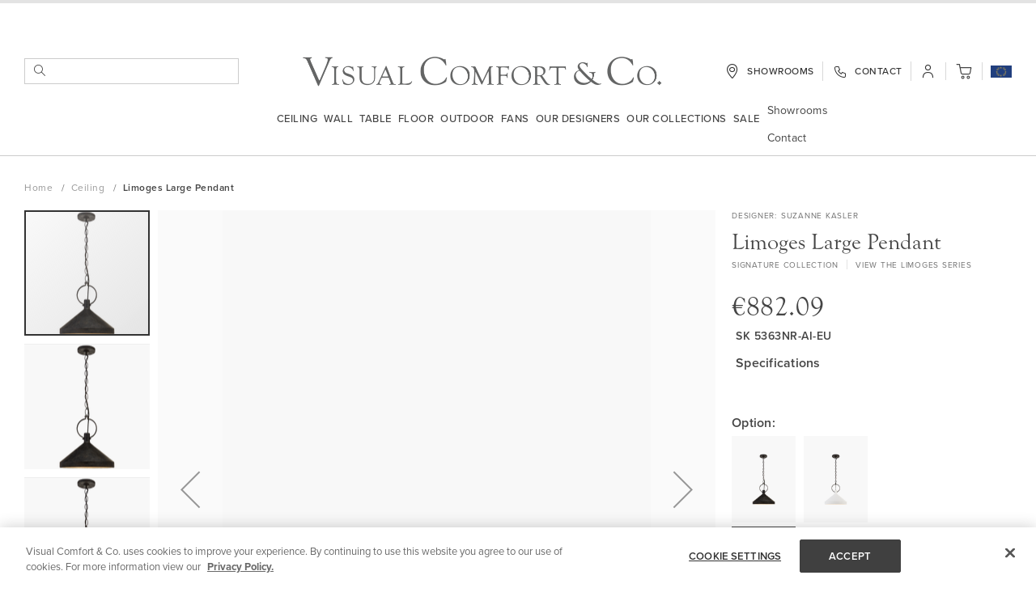

--- FILE ---
content_type: text/html; charset=UTF-8
request_url: https://www.visualcomfort.com/eu/limoges-large-pendant-eu-sk5363/?selected_product=239949
body_size: 125083
content:
<!doctype html>
<html lang="en">
    <head prefix="og: http://ogp.me/ns# fb: http://ogp.me/ns/fb# product: http://ogp.me/ns/product#">
        <script>
    var LOCALE = 'en\u002DGB';
    var BASE_URL = 'https\u003A\u002F\u002Fwww.visualcomfort.com\u002Feu\u002F';
    var require = {
        'baseUrl': 'https\u003A\u002F\u002Fwww.visualcomfort.com\u002Fstatic\u002Fversion1768454088\u002Ffrontend\u002FCapgemini\u002Fvisual\u002Dcomfort\u002Fen_GB'
    };</script>        <meta charset="utf-8"/><script type="text/javascript">(window.NREUM||(NREUM={})).init={privacy:{cookies_enabled:true},ajax:{deny_list:["bam.nr-data.net"]},feature_flags:["soft_nav"],distributed_tracing:{enabled:true}};(window.NREUM||(NREUM={})).loader_config={agentID:"1120180383",accountID:"3896652",trustKey:"1322840",xpid:"Vw4OV1BWChABVFBTAQUAU1AA",licenseKey:"NRJS-859a78227d79e6188ce",applicationID:"1011647541",browserID:"1120180383"};;/*! For license information please see nr-loader-spa-1.308.0.min.js.LICENSE.txt */
(()=>{var e,t,r={384:(e,t,r)=>{"use strict";r.d(t,{NT:()=>a,US:()=>u,Zm:()=>o,bQ:()=>d,dV:()=>c,pV:()=>l});var n=r(6154),i=r(1863),s=r(1910);const a={beacon:"bam.nr-data.net",errorBeacon:"bam.nr-data.net"};function o(){return n.gm.NREUM||(n.gm.NREUM={}),void 0===n.gm.newrelic&&(n.gm.newrelic=n.gm.NREUM),n.gm.NREUM}function c(){let e=o();return e.o||(e.o={ST:n.gm.setTimeout,SI:n.gm.setImmediate||n.gm.setInterval,CT:n.gm.clearTimeout,XHR:n.gm.XMLHttpRequest,REQ:n.gm.Request,EV:n.gm.Event,PR:n.gm.Promise,MO:n.gm.MutationObserver,FETCH:n.gm.fetch,WS:n.gm.WebSocket},(0,s.i)(...Object.values(e.o))),e}function d(e,t){let r=o();r.initializedAgents??={},t.initializedAt={ms:(0,i.t)(),date:new Date},r.initializedAgents[e]=t}function u(e,t){o()[e]=t}function l(){return function(){let e=o();const t=e.info||{};e.info={beacon:a.beacon,errorBeacon:a.errorBeacon,...t}}(),function(){let e=o();const t=e.init||{};e.init={...t}}(),c(),function(){let e=o();const t=e.loader_config||{};e.loader_config={...t}}(),o()}},782:(e,t,r)=>{"use strict";r.d(t,{T:()=>n});const n=r(860).K7.pageViewTiming},860:(e,t,r)=>{"use strict";r.d(t,{$J:()=>u,K7:()=>c,P3:()=>d,XX:()=>i,Yy:()=>o,df:()=>s,qY:()=>n,v4:()=>a});const n="events",i="jserrors",s="browser/blobs",a="rum",o="browser/logs",c={ajax:"ajax",genericEvents:"generic_events",jserrors:i,logging:"logging",metrics:"metrics",pageAction:"page_action",pageViewEvent:"page_view_event",pageViewTiming:"page_view_timing",sessionReplay:"session_replay",sessionTrace:"session_trace",softNav:"soft_navigations",spa:"spa"},d={[c.pageViewEvent]:1,[c.pageViewTiming]:2,[c.metrics]:3,[c.jserrors]:4,[c.spa]:5,[c.ajax]:6,[c.sessionTrace]:7,[c.softNav]:8,[c.sessionReplay]:9,[c.logging]:10,[c.genericEvents]:11},u={[c.pageViewEvent]:a,[c.pageViewTiming]:n,[c.ajax]:n,[c.spa]:n,[c.softNav]:n,[c.metrics]:i,[c.jserrors]:i,[c.sessionTrace]:s,[c.sessionReplay]:s,[c.logging]:o,[c.genericEvents]:"ins"}},944:(e,t,r)=>{"use strict";r.d(t,{R:()=>i});var n=r(3241);function i(e,t){"function"==typeof console.debug&&(console.debug("New Relic Warning: https://github.com/newrelic/newrelic-browser-agent/blob/main/docs/warning-codes.md#".concat(e),t),(0,n.W)({agentIdentifier:null,drained:null,type:"data",name:"warn",feature:"warn",data:{code:e,secondary:t}}))}},993:(e,t,r)=>{"use strict";r.d(t,{A$:()=>s,ET:()=>a,TZ:()=>o,p_:()=>i});var n=r(860);const i={ERROR:"ERROR",WARN:"WARN",INFO:"INFO",DEBUG:"DEBUG",TRACE:"TRACE"},s={OFF:0,ERROR:1,WARN:2,INFO:3,DEBUG:4,TRACE:5},a="log",o=n.K7.logging},1541:(e,t,r)=>{"use strict";r.d(t,{U:()=>i,f:()=>n});const n={MFE:"MFE",BA:"BA"};function i(e,t){if(2!==t?.harvestEndpointVersion)return{};const r=t.agentRef.runtime.appMetadata.agents[0].entityGuid;return e?{"source.id":e.id,"source.name":e.name,"source.type":e.type,"parent.id":e.parent?.id||r,"parent.type":e.parent?.type||n.BA}:{"entity.guid":r,appId:t.agentRef.info.applicationID}}},1687:(e,t,r)=>{"use strict";r.d(t,{Ak:()=>d,Ze:()=>h,x3:()=>u});var n=r(3241),i=r(7836),s=r(3606),a=r(860),o=r(2646);const c={};function d(e,t){const r={staged:!1,priority:a.P3[t]||0};l(e),c[e].get(t)||c[e].set(t,r)}function u(e,t){e&&c[e]&&(c[e].get(t)&&c[e].delete(t),p(e,t,!1),c[e].size&&f(e))}function l(e){if(!e)throw new Error("agentIdentifier required");c[e]||(c[e]=new Map)}function h(e="",t="feature",r=!1){if(l(e),!e||!c[e].get(t)||r)return p(e,t);c[e].get(t).staged=!0,f(e)}function f(e){const t=Array.from(c[e]);t.every(([e,t])=>t.staged)&&(t.sort((e,t)=>e[1].priority-t[1].priority),t.forEach(([t])=>{c[e].delete(t),p(e,t)}))}function p(e,t,r=!0){const a=e?i.ee.get(e):i.ee,c=s.i.handlers;if(!a.aborted&&a.backlog&&c){if((0,n.W)({agentIdentifier:e,type:"lifecycle",name:"drain",feature:t}),r){const e=a.backlog[t],r=c[t];if(r){for(let t=0;e&&t<e.length;++t)g(e[t],r);Object.entries(r).forEach(([e,t])=>{Object.values(t||{}).forEach(t=>{t[0]?.on&&t[0]?.context()instanceof o.y&&t[0].on(e,t[1])})})}}a.isolatedBacklog||delete c[t],a.backlog[t]=null,a.emit("drain-"+t,[])}}function g(e,t){var r=e[1];Object.values(t[r]||{}).forEach(t=>{var r=e[0];if(t[0]===r){var n=t[1],i=e[3],s=e[2];n.apply(i,s)}})}},1738:(e,t,r)=>{"use strict";r.d(t,{U:()=>f,Y:()=>h});var n=r(3241),i=r(9908),s=r(1863),a=r(944),o=r(5701),c=r(3969),d=r(8362),u=r(860),l=r(4261);function h(e,t,r,s){const h=s||r;!h||h[e]&&h[e]!==d.d.prototype[e]||(h[e]=function(){(0,i.p)(c.xV,["API/"+e+"/called"],void 0,u.K7.metrics,r.ee),(0,n.W)({agentIdentifier:r.agentIdentifier,drained:!!o.B?.[r.agentIdentifier],type:"data",name:"api",feature:l.Pl+e,data:{}});try{return t.apply(this,arguments)}catch(e){(0,a.R)(23,e)}})}function f(e,t,r,n,a){const o=e.info;null===r?delete o.jsAttributes[t]:o.jsAttributes[t]=r,(a||null===r)&&(0,i.p)(l.Pl+n,[(0,s.t)(),t,r],void 0,"session",e.ee)}},1741:(e,t,r)=>{"use strict";r.d(t,{W:()=>s});var n=r(944),i=r(4261);class s{#e(e,...t){if(this[e]!==s.prototype[e])return this[e](...t);(0,n.R)(35,e)}addPageAction(e,t){return this.#e(i.hG,e,t)}register(e){return this.#e(i.eY,e)}recordCustomEvent(e,t){return this.#e(i.fF,e,t)}setPageViewName(e,t){return this.#e(i.Fw,e,t)}setCustomAttribute(e,t,r){return this.#e(i.cD,e,t,r)}noticeError(e,t){return this.#e(i.o5,e,t)}setUserId(e,t=!1){return this.#e(i.Dl,e,t)}setApplicationVersion(e){return this.#e(i.nb,e)}setErrorHandler(e){return this.#e(i.bt,e)}addRelease(e,t){return this.#e(i.k6,e,t)}log(e,t){return this.#e(i.$9,e,t)}start(){return this.#e(i.d3)}finished(e){return this.#e(i.BL,e)}recordReplay(){return this.#e(i.CH)}pauseReplay(){return this.#e(i.Tb)}addToTrace(e){return this.#e(i.U2,e)}setCurrentRouteName(e){return this.#e(i.PA,e)}interaction(e){return this.#e(i.dT,e)}wrapLogger(e,t,r){return this.#e(i.Wb,e,t,r)}measure(e,t){return this.#e(i.V1,e,t)}consent(e){return this.#e(i.Pv,e)}}},1863:(e,t,r)=>{"use strict";function n(){return Math.floor(performance.now())}r.d(t,{t:()=>n})},1910:(e,t,r)=>{"use strict";r.d(t,{i:()=>s});var n=r(944);const i=new Map;function s(...e){return e.every(e=>{if(i.has(e))return i.get(e);const t="function"==typeof e?e.toString():"",r=t.includes("[native code]"),s=t.includes("nrWrapper");return r||s||(0,n.R)(64,e?.name||t),i.set(e,r),r})}},2555:(e,t,r)=>{"use strict";r.d(t,{D:()=>o,f:()=>a});var n=r(384),i=r(8122);const s={beacon:n.NT.beacon,errorBeacon:n.NT.errorBeacon,licenseKey:void 0,applicationID:void 0,sa:void 0,queueTime:void 0,applicationTime:void 0,ttGuid:void 0,user:void 0,account:void 0,product:void 0,extra:void 0,jsAttributes:{},userAttributes:void 0,atts:void 0,transactionName:void 0,tNamePlain:void 0};function a(e){try{return!!e.licenseKey&&!!e.errorBeacon&&!!e.applicationID}catch(e){return!1}}const o=e=>(0,i.a)(e,s)},2614:(e,t,r)=>{"use strict";r.d(t,{BB:()=>a,H3:()=>n,g:()=>d,iL:()=>c,tS:()=>o,uh:()=>i,wk:()=>s});const n="NRBA",i="SESSION",s=144e5,a=18e5,o={STARTED:"session-started",PAUSE:"session-pause",RESET:"session-reset",RESUME:"session-resume",UPDATE:"session-update"},c={SAME_TAB:"same-tab",CROSS_TAB:"cross-tab"},d={OFF:0,FULL:1,ERROR:2}},2646:(e,t,r)=>{"use strict";r.d(t,{y:()=>n});class n{constructor(e){this.contextId=e}}},2843:(e,t,r)=>{"use strict";r.d(t,{G:()=>s,u:()=>i});var n=r(3878);function i(e,t=!1,r,i){(0,n.DD)("visibilitychange",function(){if(t)return void("hidden"===document.visibilityState&&e());e(document.visibilityState)},r,i)}function s(e,t,r){(0,n.sp)("pagehide",e,t,r)}},3241:(e,t,r)=>{"use strict";r.d(t,{W:()=>s});var n=r(6154);const i="newrelic";function s(e={}){try{n.gm.dispatchEvent(new CustomEvent(i,{detail:e}))}catch(e){}}},3304:(e,t,r)=>{"use strict";r.d(t,{A:()=>s});var n=r(7836);const i=()=>{const e=new WeakSet;return(t,r)=>{if("object"==typeof r&&null!==r){if(e.has(r))return;e.add(r)}return r}};function s(e){try{return JSON.stringify(e,i())??""}catch(e){try{n.ee.emit("internal-error",[e])}catch(e){}return""}}},3333:(e,t,r)=>{"use strict";r.d(t,{$v:()=>u,TZ:()=>n,Xh:()=>c,Zp:()=>i,kd:()=>d,mq:()=>o,nf:()=>a,qN:()=>s});const n=r(860).K7.genericEvents,i=["auxclick","click","copy","keydown","paste","scrollend"],s=["focus","blur"],a=4,o=1e3,c=2e3,d=["PageAction","UserAction","BrowserPerformance"],u={RESOURCES:"experimental.resources",REGISTER:"register"}},3434:(e,t,r)=>{"use strict";r.d(t,{Jt:()=>s,YM:()=>d});var n=r(7836),i=r(5607);const s="nr@original:".concat(i.W),a=50;var o=Object.prototype.hasOwnProperty,c=!1;function d(e,t){return e||(e=n.ee),r.inPlace=function(e,t,n,i,s){n||(n="");const a="-"===n.charAt(0);for(let o=0;o<t.length;o++){const c=t[o],d=e[c];l(d)||(e[c]=r(d,a?c+n:n,i,c,s))}},r.flag=s,r;function r(t,r,n,c,d){return l(t)?t:(r||(r=""),nrWrapper[s]=t,function(e,t,r){if(Object.defineProperty&&Object.keys)try{return Object.keys(e).forEach(function(r){Object.defineProperty(t,r,{get:function(){return e[r]},set:function(t){return e[r]=t,t}})}),t}catch(e){u([e],r)}for(var n in e)o.call(e,n)&&(t[n]=e[n])}(t,nrWrapper,e),nrWrapper);function nrWrapper(){var s,o,l,h;let f;try{o=this,s=[...arguments],l="function"==typeof n?n(s,o):n||{}}catch(t){u([t,"",[s,o,c],l],e)}i(r+"start",[s,o,c],l,d);const p=performance.now();let g;try{return h=t.apply(o,s),g=performance.now(),h}catch(e){throw g=performance.now(),i(r+"err",[s,o,e],l,d),f=e,f}finally{const e=g-p,t={start:p,end:g,duration:e,isLongTask:e>=a,methodName:c,thrownError:f};t.isLongTask&&i("long-task",[t,o],l,d),i(r+"end",[s,o,h],l,d)}}}function i(r,n,i,s){if(!c||t){var a=c;c=!0;try{e.emit(r,n,i,t,s)}catch(t){u([t,r,n,i],e)}c=a}}}function u(e,t){t||(t=n.ee);try{t.emit("internal-error",e)}catch(e){}}function l(e){return!(e&&"function"==typeof e&&e.apply&&!e[s])}},3606:(e,t,r)=>{"use strict";r.d(t,{i:()=>s});var n=r(9908);s.on=a;var i=s.handlers={};function s(e,t,r,s){a(s||n.d,i,e,t,r)}function a(e,t,r,i,s){s||(s="feature"),e||(e=n.d);var a=t[s]=t[s]||{};(a[r]=a[r]||[]).push([e,i])}},3738:(e,t,r)=>{"use strict";r.d(t,{He:()=>i,Kp:()=>o,Lc:()=>d,Rz:()=>u,TZ:()=>n,bD:()=>s,d3:()=>a,jx:()=>l,sl:()=>h,uP:()=>c});const n=r(860).K7.sessionTrace,i="bstResource",s="resource",a="-start",o="-end",c="fn"+a,d="fn"+o,u="pushState",l=1e3,h=3e4},3785:(e,t,r)=>{"use strict";r.d(t,{R:()=>c,b:()=>d});var n=r(9908),i=r(1863),s=r(860),a=r(3969),o=r(993);function c(e,t,r={},c=o.p_.INFO,d=!0,u,l=(0,i.t)()){(0,n.p)(a.xV,["API/logging/".concat(c.toLowerCase(),"/called")],void 0,s.K7.metrics,e),(0,n.p)(o.ET,[l,t,r,c,d,u],void 0,s.K7.logging,e)}function d(e){return"string"==typeof e&&Object.values(o.p_).some(t=>t===e.toUpperCase().trim())}},3878:(e,t,r)=>{"use strict";function n(e,t){return{capture:e,passive:!1,signal:t}}function i(e,t,r=!1,i){window.addEventListener(e,t,n(r,i))}function s(e,t,r=!1,i){document.addEventListener(e,t,n(r,i))}r.d(t,{DD:()=>s,jT:()=>n,sp:()=>i})},3962:(e,t,r)=>{"use strict";r.d(t,{AM:()=>a,O2:()=>l,OV:()=>s,Qu:()=>h,TZ:()=>c,ih:()=>f,pP:()=>o,t1:()=>u,tC:()=>i,wD:()=>d});var n=r(860);const i=["click","keydown","submit"],s="popstate",a="api",o="initialPageLoad",c=n.K7.softNav,d=5e3,u=500,l={INITIAL_PAGE_LOAD:"",ROUTE_CHANGE:1,UNSPECIFIED:2},h={INTERACTION:1,AJAX:2,CUSTOM_END:3,CUSTOM_TRACER:4},f={IP:"in progress",PF:"pending finish",FIN:"finished",CAN:"cancelled"}},3969:(e,t,r)=>{"use strict";r.d(t,{TZ:()=>n,XG:()=>o,rs:()=>i,xV:()=>a,z_:()=>s});const n=r(860).K7.metrics,i="sm",s="cm",a="storeSupportabilityMetrics",o="storeEventMetrics"},4234:(e,t,r)=>{"use strict";r.d(t,{W:()=>s});var n=r(7836),i=r(1687);class s{constructor(e,t){this.agentIdentifier=e,this.ee=n.ee.get(e),this.featureName=t,this.blocked=!1}deregisterDrain(){(0,i.x3)(this.agentIdentifier,this.featureName)}}},4261:(e,t,r)=>{"use strict";r.d(t,{$9:()=>u,BL:()=>c,CH:()=>p,Dl:()=>R,Fw:()=>w,PA:()=>v,Pl:()=>n,Pv:()=>A,Tb:()=>h,U2:()=>a,V1:()=>E,Wb:()=>T,bt:()=>y,cD:()=>b,d3:()=>x,dT:()=>d,eY:()=>g,fF:()=>f,hG:()=>s,hw:()=>i,k6:()=>o,nb:()=>m,o5:()=>l});const n="api-",i=n+"ixn-",s="addPageAction",a="addToTrace",o="addRelease",c="finished",d="interaction",u="log",l="noticeError",h="pauseReplay",f="recordCustomEvent",p="recordReplay",g="register",m="setApplicationVersion",v="setCurrentRouteName",b="setCustomAttribute",y="setErrorHandler",w="setPageViewName",R="setUserId",x="start",T="wrapLogger",E="measure",A="consent"},5205:(e,t,r)=>{"use strict";r.d(t,{j:()=>S});var n=r(384),i=r(1741);var s=r(2555),a=r(3333);const o=e=>{if(!e||"string"!=typeof e)return!1;try{document.createDocumentFragment().querySelector(e)}catch{return!1}return!0};var c=r(2614),d=r(944),u=r(8122);const l="[data-nr-mask]",h=e=>(0,u.a)(e,(()=>{const e={feature_flags:[],experimental:{allow_registered_children:!1,resources:!1},mask_selector:"*",block_selector:"[data-nr-block]",mask_input_options:{color:!1,date:!1,"datetime-local":!1,email:!1,month:!1,number:!1,range:!1,search:!1,tel:!1,text:!1,time:!1,url:!1,week:!1,textarea:!1,select:!1,password:!0}};return{ajax:{deny_list:void 0,block_internal:!0,enabled:!0,autoStart:!0},api:{get allow_registered_children(){return e.feature_flags.includes(a.$v.REGISTER)||e.experimental.allow_registered_children},set allow_registered_children(t){e.experimental.allow_registered_children=t},duplicate_registered_data:!1},browser_consent_mode:{enabled:!1},distributed_tracing:{enabled:void 0,exclude_newrelic_header:void 0,cors_use_newrelic_header:void 0,cors_use_tracecontext_headers:void 0,allowed_origins:void 0},get feature_flags(){return e.feature_flags},set feature_flags(t){e.feature_flags=t},generic_events:{enabled:!0,autoStart:!0},harvest:{interval:30},jserrors:{enabled:!0,autoStart:!0},logging:{enabled:!0,autoStart:!0},metrics:{enabled:!0,autoStart:!0},obfuscate:void 0,page_action:{enabled:!0},page_view_event:{enabled:!0,autoStart:!0},page_view_timing:{enabled:!0,autoStart:!0},performance:{capture_marks:!1,capture_measures:!1,capture_detail:!0,resources:{get enabled(){return e.feature_flags.includes(a.$v.RESOURCES)||e.experimental.resources},set enabled(t){e.experimental.resources=t},asset_types:[],first_party_domains:[],ignore_newrelic:!0}},privacy:{cookies_enabled:!0},proxy:{assets:void 0,beacon:void 0},session:{expiresMs:c.wk,inactiveMs:c.BB},session_replay:{autoStart:!0,enabled:!1,preload:!1,sampling_rate:10,error_sampling_rate:100,collect_fonts:!1,inline_images:!1,fix_stylesheets:!0,mask_all_inputs:!0,get mask_text_selector(){return e.mask_selector},set mask_text_selector(t){o(t)?e.mask_selector="".concat(t,",").concat(l):""===t||null===t?e.mask_selector=l:(0,d.R)(5,t)},get block_class(){return"nr-block"},get ignore_class(){return"nr-ignore"},get mask_text_class(){return"nr-mask"},get block_selector(){return e.block_selector},set block_selector(t){o(t)?e.block_selector+=",".concat(t):""!==t&&(0,d.R)(6,t)},get mask_input_options(){return e.mask_input_options},set mask_input_options(t){t&&"object"==typeof t?e.mask_input_options={...t,password:!0}:(0,d.R)(7,t)}},session_trace:{enabled:!0,autoStart:!0},soft_navigations:{enabled:!0,autoStart:!0},spa:{enabled:!0,autoStart:!0},ssl:void 0,user_actions:{enabled:!0,elementAttributes:["id","className","tagName","type"]}}})());var f=r(6154),p=r(9324);let g=0;const m={buildEnv:p.F3,distMethod:p.Xs,version:p.xv,originTime:f.WN},v={consented:!1},b={appMetadata:{},get consented(){return this.session?.state?.consent||v.consented},set consented(e){v.consented=e},customTransaction:void 0,denyList:void 0,disabled:!1,harvester:void 0,isolatedBacklog:!1,isRecording:!1,loaderType:void 0,maxBytes:3e4,obfuscator:void 0,onerror:void 0,ptid:void 0,releaseIds:{},session:void 0,timeKeeper:void 0,registeredEntities:[],jsAttributesMetadata:{bytes:0},get harvestCount(){return++g}},y=e=>{const t=(0,u.a)(e,b),r=Object.keys(m).reduce((e,t)=>(e[t]={value:m[t],writable:!1,configurable:!0,enumerable:!0},e),{});return Object.defineProperties(t,r)};var w=r(5701);const R=e=>{const t=e.startsWith("http");e+="/",r.p=t?e:"https://"+e};var x=r(7836),T=r(3241);const E={accountID:void 0,trustKey:void 0,agentID:void 0,licenseKey:void 0,applicationID:void 0,xpid:void 0},A=e=>(0,u.a)(e,E),_=new Set;function S(e,t={},r,a){let{init:o,info:c,loader_config:d,runtime:u={},exposed:l=!0}=t;if(!c){const e=(0,n.pV)();o=e.init,c=e.info,d=e.loader_config}e.init=h(o||{}),e.loader_config=A(d||{}),c.jsAttributes??={},f.bv&&(c.jsAttributes.isWorker=!0),e.info=(0,s.D)(c);const p=e.init,g=[c.beacon,c.errorBeacon];_.has(e.agentIdentifier)||(p.proxy.assets&&(R(p.proxy.assets),g.push(p.proxy.assets)),p.proxy.beacon&&g.push(p.proxy.beacon),e.beacons=[...g],function(e){const t=(0,n.pV)();Object.getOwnPropertyNames(i.W.prototype).forEach(r=>{const n=i.W.prototype[r];if("function"!=typeof n||"constructor"===n)return;let s=t[r];e[r]&&!1!==e.exposed&&"micro-agent"!==e.runtime?.loaderType&&(t[r]=(...t)=>{const n=e[r](...t);return s?s(...t):n})})}(e),(0,n.US)("activatedFeatures",w.B)),u.denyList=[...p.ajax.deny_list||[],...p.ajax.block_internal?g:[]],u.ptid=e.agentIdentifier,u.loaderType=r,e.runtime=y(u),_.has(e.agentIdentifier)||(e.ee=x.ee.get(e.agentIdentifier),e.exposed=l,(0,T.W)({agentIdentifier:e.agentIdentifier,drained:!!w.B?.[e.agentIdentifier],type:"lifecycle",name:"initialize",feature:void 0,data:e.config})),_.add(e.agentIdentifier)}},5270:(e,t,r)=>{"use strict";r.d(t,{Aw:()=>a,SR:()=>s,rF:()=>o});var n=r(384),i=r(7767);function s(e){return!!(0,n.dV)().o.MO&&(0,i.V)(e)&&!0===e?.session_trace.enabled}function a(e){return!0===e?.session_replay.preload&&s(e)}function o(e,t){try{if("string"==typeof t?.type){if("password"===t.type.toLowerCase())return"*".repeat(e?.length||0);if(void 0!==t?.dataset?.nrUnmask||t?.classList?.contains("nr-unmask"))return e}}catch(e){}return"string"==typeof e?e.replace(/[\S]/g,"*"):"*".repeat(e?.length||0)}},5289:(e,t,r)=>{"use strict";r.d(t,{GG:()=>a,Qr:()=>c,sB:()=>o});var n=r(3878),i=r(6389);function s(){return"undefined"==typeof document||"complete"===document.readyState}function a(e,t){if(s())return e();const r=(0,i.J)(e),a=setInterval(()=>{s()&&(clearInterval(a),r())},500);(0,n.sp)("load",r,t)}function o(e){if(s())return e();(0,n.DD)("DOMContentLoaded",e)}function c(e){if(s())return e();(0,n.sp)("popstate",e)}},5607:(e,t,r)=>{"use strict";r.d(t,{W:()=>n});const n=(0,r(9566).bz)()},5701:(e,t,r)=>{"use strict";r.d(t,{B:()=>s,t:()=>a});var n=r(3241);const i=new Set,s={};function a(e,t){const r=t.agentIdentifier;s[r]??={},e&&"object"==typeof e&&(i.has(r)||(t.ee.emit("rumresp",[e]),s[r]=e,i.add(r),(0,n.W)({agentIdentifier:r,loaded:!0,drained:!0,type:"lifecycle",name:"load",feature:void 0,data:e})))}},6154:(e,t,r)=>{"use strict";r.d(t,{OF:()=>d,RI:()=>i,WN:()=>h,bv:()=>s,eN:()=>f,gm:()=>a,lR:()=>l,m:()=>c,mw:()=>o,sb:()=>u});var n=r(1863);const i="undefined"!=typeof window&&!!window.document,s="undefined"!=typeof WorkerGlobalScope&&("undefined"!=typeof self&&self instanceof WorkerGlobalScope&&self.navigator instanceof WorkerNavigator||"undefined"!=typeof globalThis&&globalThis instanceof WorkerGlobalScope&&globalThis.navigator instanceof WorkerNavigator),a=i?window:"undefined"!=typeof WorkerGlobalScope&&("undefined"!=typeof self&&self instanceof WorkerGlobalScope&&self||"undefined"!=typeof globalThis&&globalThis instanceof WorkerGlobalScope&&globalThis),o=Boolean("hidden"===a?.document?.visibilityState),c=""+a?.location,d=/iPad|iPhone|iPod/.test(a.navigator?.userAgent),u=d&&"undefined"==typeof SharedWorker,l=(()=>{const e=a.navigator?.userAgent?.match(/Firefox[/\s](\d+\.\d+)/);return Array.isArray(e)&&e.length>=2?+e[1]:0})(),h=Date.now()-(0,n.t)(),f=()=>"undefined"!=typeof PerformanceNavigationTiming&&a?.performance?.getEntriesByType("navigation")?.[0]?.responseStart},6344:(e,t,r)=>{"use strict";r.d(t,{BB:()=>u,Qb:()=>l,TZ:()=>i,Ug:()=>a,Vh:()=>s,_s:()=>o,bc:()=>d,yP:()=>c});var n=r(2614);const i=r(860).K7.sessionReplay,s="errorDuringReplay",a=.12,o={DomContentLoaded:0,Load:1,FullSnapshot:2,IncrementalSnapshot:3,Meta:4,Custom:5},c={[n.g.ERROR]:15e3,[n.g.FULL]:3e5,[n.g.OFF]:0},d={RESET:{message:"Session was reset",sm:"Reset"},IMPORT:{message:"Recorder failed to import",sm:"Import"},TOO_MANY:{message:"429: Too Many Requests",sm:"Too-Many"},TOO_BIG:{message:"Payload was too large",sm:"Too-Big"},CROSS_TAB:{message:"Session Entity was set to OFF on another tab",sm:"Cross-Tab"},ENTITLEMENTS:{message:"Session Replay is not allowed and will not be started",sm:"Entitlement"}},u=5e3,l={API:"api",RESUME:"resume",SWITCH_TO_FULL:"switchToFull",INITIALIZE:"initialize",PRELOAD:"preload"}},6389:(e,t,r)=>{"use strict";function n(e,t=500,r={}){const n=r?.leading||!1;let i;return(...r)=>{n&&void 0===i&&(e.apply(this,r),i=setTimeout(()=>{i=clearTimeout(i)},t)),n||(clearTimeout(i),i=setTimeout(()=>{e.apply(this,r)},t))}}function i(e){let t=!1;return(...r)=>{t||(t=!0,e.apply(this,r))}}r.d(t,{J:()=>i,s:()=>n})},6630:(e,t,r)=>{"use strict";r.d(t,{T:()=>n});const n=r(860).K7.pageViewEvent},6774:(e,t,r)=>{"use strict";r.d(t,{T:()=>n});const n=r(860).K7.jserrors},7295:(e,t,r)=>{"use strict";r.d(t,{Xv:()=>a,gX:()=>i,iW:()=>s});var n=[];function i(e){if(!e||s(e))return!1;if(0===n.length)return!0;if("*"===n[0].hostname)return!1;for(var t=0;t<n.length;t++){var r=n[t];if(r.hostname.test(e.hostname)&&r.pathname.test(e.pathname))return!1}return!0}function s(e){return void 0===e.hostname}function a(e){if(n=[],e&&e.length)for(var t=0;t<e.length;t++){let r=e[t];if(!r)continue;if("*"===r)return void(n=[{hostname:"*"}]);0===r.indexOf("http://")?r=r.substring(7):0===r.indexOf("https://")&&(r=r.substring(8));const i=r.indexOf("/");let s,a;i>0?(s=r.substring(0,i),a=r.substring(i)):(s=r,a="*");let[c]=s.split(":");n.push({hostname:o(c),pathname:o(a,!0)})}}function o(e,t=!1){const r=e.replace(/[.+?^${}()|[\]\\]/g,e=>"\\"+e).replace(/\*/g,".*?");return new RegExp((t?"^":"")+r+"$")}},7485:(e,t,r)=>{"use strict";r.d(t,{D:()=>i});var n=r(6154);function i(e){if(0===(e||"").indexOf("data:"))return{protocol:"data"};try{const t=new URL(e,location.href),r={port:t.port,hostname:t.hostname,pathname:t.pathname,search:t.search,protocol:t.protocol.slice(0,t.protocol.indexOf(":")),sameOrigin:t.protocol===n.gm?.location?.protocol&&t.host===n.gm?.location?.host};return r.port&&""!==r.port||("http:"===t.protocol&&(r.port="80"),"https:"===t.protocol&&(r.port="443")),r.pathname&&""!==r.pathname?r.pathname.startsWith("/")||(r.pathname="/".concat(r.pathname)):r.pathname="/",r}catch(e){return{}}}},7699:(e,t,r)=>{"use strict";r.d(t,{It:()=>s,KC:()=>o,No:()=>i,qh:()=>a});var n=r(860);const i=16e3,s=1e6,a="SESSION_ERROR",o={[n.K7.logging]:!0,[n.K7.genericEvents]:!1,[n.K7.jserrors]:!1,[n.K7.ajax]:!1}},7767:(e,t,r)=>{"use strict";r.d(t,{V:()=>i});var n=r(6154);const i=e=>n.RI&&!0===e?.privacy.cookies_enabled},7836:(e,t,r)=>{"use strict";r.d(t,{P:()=>o,ee:()=>c});var n=r(384),i=r(8990),s=r(2646),a=r(5607);const o="nr@context:".concat(a.W),c=function e(t,r){var n={},a={},u={},l=!1;try{l=16===r.length&&d.initializedAgents?.[r]?.runtime.isolatedBacklog}catch(e){}var h={on:p,addEventListener:p,removeEventListener:function(e,t){var r=n[e];if(!r)return;for(var i=0;i<r.length;i++)r[i]===t&&r.splice(i,1)},emit:function(e,r,n,i,s){!1!==s&&(s=!0);if(c.aborted&&!i)return;t&&s&&t.emit(e,r,n);var o=f(n);g(e).forEach(e=>{e.apply(o,r)});var d=v()[a[e]];d&&d.push([h,e,r,o]);return o},get:m,listeners:g,context:f,buffer:function(e,t){const r=v();if(t=t||"feature",h.aborted)return;Object.entries(e||{}).forEach(([e,n])=>{a[n]=t,t in r||(r[t]=[])})},abort:function(){h._aborted=!0,Object.keys(h.backlog).forEach(e=>{delete h.backlog[e]})},isBuffering:function(e){return!!v()[a[e]]},debugId:r,backlog:l?{}:t&&"object"==typeof t.backlog?t.backlog:{},isolatedBacklog:l};return Object.defineProperty(h,"aborted",{get:()=>{let e=h._aborted||!1;return e||(t&&(e=t.aborted),e)}}),h;function f(e){return e&&e instanceof s.y?e:e?(0,i.I)(e,o,()=>new s.y(o)):new s.y(o)}function p(e,t){n[e]=g(e).concat(t)}function g(e){return n[e]||[]}function m(t){return u[t]=u[t]||e(h,t)}function v(){return h.backlog}}(void 0,"globalEE"),d=(0,n.Zm)();d.ee||(d.ee=c)},8122:(e,t,r)=>{"use strict";r.d(t,{a:()=>i});var n=r(944);function i(e,t){try{if(!e||"object"!=typeof e)return(0,n.R)(3);if(!t||"object"!=typeof t)return(0,n.R)(4);const r=Object.create(Object.getPrototypeOf(t),Object.getOwnPropertyDescriptors(t)),s=0===Object.keys(r).length?e:r;for(let a in s)if(void 0!==e[a])try{if(null===e[a]){r[a]=null;continue}Array.isArray(e[a])&&Array.isArray(t[a])?r[a]=Array.from(new Set([...e[a],...t[a]])):"object"==typeof e[a]&&"object"==typeof t[a]?r[a]=i(e[a],t[a]):r[a]=e[a]}catch(e){r[a]||(0,n.R)(1,e)}return r}catch(e){(0,n.R)(2,e)}}},8139:(e,t,r)=>{"use strict";r.d(t,{u:()=>h});var n=r(7836),i=r(3434),s=r(8990),a=r(6154);const o={},c=a.gm.XMLHttpRequest,d="addEventListener",u="removeEventListener",l="nr@wrapped:".concat(n.P);function h(e){var t=function(e){return(e||n.ee).get("events")}(e);if(o[t.debugId]++)return t;o[t.debugId]=1;var r=(0,i.YM)(t,!0);function h(e){r.inPlace(e,[d,u],"-",p)}function p(e,t){return e[1]}return"getPrototypeOf"in Object&&(a.RI&&f(document,h),c&&f(c.prototype,h),f(a.gm,h)),t.on(d+"-start",function(e,t){var n=e[1];if(null!==n&&("function"==typeof n||"object"==typeof n)&&"newrelic"!==e[0]){var i=(0,s.I)(n,l,function(){var e={object:function(){if("function"!=typeof n.handleEvent)return;return n.handleEvent.apply(n,arguments)},function:n}[typeof n];return e?r(e,"fn-",null,e.name||"anonymous"):n});this.wrapped=e[1]=i}}),t.on(u+"-start",function(e){e[1]=this.wrapped||e[1]}),t}function f(e,t,...r){let n=e;for(;"object"==typeof n&&!Object.prototype.hasOwnProperty.call(n,d);)n=Object.getPrototypeOf(n);n&&t(n,...r)}},8362:(e,t,r)=>{"use strict";r.d(t,{d:()=>s});var n=r(9566),i=r(1741);class s extends i.W{agentIdentifier=(0,n.LA)(16)}},8374:(e,t,r)=>{r.nc=(()=>{try{return document?.currentScript?.nonce}catch(e){}return""})()},8990:(e,t,r)=>{"use strict";r.d(t,{I:()=>i});var n=Object.prototype.hasOwnProperty;function i(e,t,r){if(n.call(e,t))return e[t];var i=r();if(Object.defineProperty&&Object.keys)try{return Object.defineProperty(e,t,{value:i,writable:!0,enumerable:!1}),i}catch(e){}return e[t]=i,i}},9119:(e,t,r)=>{"use strict";r.d(t,{L:()=>s});var n=/([^?#]*)[^#]*(#[^?]*|$).*/,i=/([^?#]*)().*/;function s(e,t){return e?e.replace(t?n:i,"$1$2"):e}},9300:(e,t,r)=>{"use strict";r.d(t,{T:()=>n});const n=r(860).K7.ajax},9324:(e,t,r)=>{"use strict";r.d(t,{AJ:()=>a,F3:()=>i,Xs:()=>s,Yq:()=>o,xv:()=>n});const n="1.308.0",i="PROD",s="CDN",a="@newrelic/rrweb",o="1.0.1"},9566:(e,t,r)=>{"use strict";r.d(t,{LA:()=>o,ZF:()=>c,bz:()=>a,el:()=>d});var n=r(6154);const i="xxxxxxxx-xxxx-4xxx-yxxx-xxxxxxxxxxxx";function s(e,t){return e?15&e[t]:16*Math.random()|0}function a(){const e=n.gm?.crypto||n.gm?.msCrypto;let t,r=0;return e&&e.getRandomValues&&(t=e.getRandomValues(new Uint8Array(30))),i.split("").map(e=>"x"===e?s(t,r++).toString(16):"y"===e?(3&s()|8).toString(16):e).join("")}function o(e){const t=n.gm?.crypto||n.gm?.msCrypto;let r,i=0;t&&t.getRandomValues&&(r=t.getRandomValues(new Uint8Array(e)));const a=[];for(var o=0;o<e;o++)a.push(s(r,i++).toString(16));return a.join("")}function c(){return o(16)}function d(){return o(32)}},9908:(e,t,r)=>{"use strict";r.d(t,{d:()=>n,p:()=>i});var n=r(7836).ee.get("handle");function i(e,t,r,i,s){s?(s.buffer([e],i),s.emit(e,t,r)):(n.buffer([e],i),n.emit(e,t,r))}}},n={};function i(e){var t=n[e];if(void 0!==t)return t.exports;var s=n[e]={exports:{}};return r[e](s,s.exports,i),s.exports}i.m=r,i.d=(e,t)=>{for(var r in t)i.o(t,r)&&!i.o(e,r)&&Object.defineProperty(e,r,{enumerable:!0,get:t[r]})},i.f={},i.e=e=>Promise.all(Object.keys(i.f).reduce((t,r)=>(i.f[r](e,t),t),[])),i.u=e=>({212:"nr-spa-compressor",249:"nr-spa-recorder",478:"nr-spa"}[e]+"-1.308.0.min.js"),i.o=(e,t)=>Object.prototype.hasOwnProperty.call(e,t),e={},t="NRBA-1.308.0.PROD:",i.l=(r,n,s,a)=>{if(e[r])e[r].push(n);else{var o,c;if(void 0!==s)for(var d=document.getElementsByTagName("script"),u=0;u<d.length;u++){var l=d[u];if(l.getAttribute("src")==r||l.getAttribute("data-webpack")==t+s){o=l;break}}if(!o){c=!0;var h={478:"sha512-RSfSVnmHk59T/uIPbdSE0LPeqcEdF4/+XhfJdBuccH5rYMOEZDhFdtnh6X6nJk7hGpzHd9Ujhsy7lZEz/ORYCQ==",249:"sha512-ehJXhmntm85NSqW4MkhfQqmeKFulra3klDyY0OPDUE+sQ3GokHlPh1pmAzuNy//3j4ac6lzIbmXLvGQBMYmrkg==",212:"sha512-B9h4CR46ndKRgMBcK+j67uSR2RCnJfGefU+A7FrgR/k42ovXy5x/MAVFiSvFxuVeEk/pNLgvYGMp1cBSK/G6Fg=="};(o=document.createElement("script")).charset="utf-8",i.nc&&o.setAttribute("nonce",i.nc),o.setAttribute("data-webpack",t+s),o.src=r,0!==o.src.indexOf(window.location.origin+"/")&&(o.crossOrigin="anonymous"),h[a]&&(o.integrity=h[a])}e[r]=[n];var f=(t,n)=>{o.onerror=o.onload=null,clearTimeout(p);var i=e[r];if(delete e[r],o.parentNode&&o.parentNode.removeChild(o),i&&i.forEach(e=>e(n)),t)return t(n)},p=setTimeout(f.bind(null,void 0,{type:"timeout",target:o}),12e4);o.onerror=f.bind(null,o.onerror),o.onload=f.bind(null,o.onload),c&&document.head.appendChild(o)}},i.r=e=>{"undefined"!=typeof Symbol&&Symbol.toStringTag&&Object.defineProperty(e,Symbol.toStringTag,{value:"Module"}),Object.defineProperty(e,"__esModule",{value:!0})},i.p="https://js-agent.newrelic.com/",(()=>{var e={38:0,788:0};i.f.j=(t,r)=>{var n=i.o(e,t)?e[t]:void 0;if(0!==n)if(n)r.push(n[2]);else{var s=new Promise((r,i)=>n=e[t]=[r,i]);r.push(n[2]=s);var a=i.p+i.u(t),o=new Error;i.l(a,r=>{if(i.o(e,t)&&(0!==(n=e[t])&&(e[t]=void 0),n)){var s=r&&("load"===r.type?"missing":r.type),a=r&&r.target&&r.target.src;o.message="Loading chunk "+t+" failed: ("+s+": "+a+")",o.name="ChunkLoadError",o.type=s,o.request=a,n[1](o)}},"chunk-"+t,t)}};var t=(t,r)=>{var n,s,[a,o,c]=r,d=0;if(a.some(t=>0!==e[t])){for(n in o)i.o(o,n)&&(i.m[n]=o[n]);if(c)c(i)}for(t&&t(r);d<a.length;d++)s=a[d],i.o(e,s)&&e[s]&&e[s][0](),e[s]=0},r=self["webpackChunk:NRBA-1.308.0.PROD"]=self["webpackChunk:NRBA-1.308.0.PROD"]||[];r.forEach(t.bind(null,0)),r.push=t.bind(null,r.push.bind(r))})(),(()=>{"use strict";i(8374);var e=i(8362),t=i(860);const r=Object.values(t.K7);var n=i(5205);var s=i(9908),a=i(1863),o=i(4261),c=i(1738);var d=i(1687),u=i(4234),l=i(5289),h=i(6154),f=i(944),p=i(5270),g=i(7767),m=i(6389),v=i(7699);class b extends u.W{constructor(e,t){super(e.agentIdentifier,t),this.agentRef=e,this.abortHandler=void 0,this.featAggregate=void 0,this.loadedSuccessfully=void 0,this.onAggregateImported=new Promise(e=>{this.loadedSuccessfully=e}),this.deferred=Promise.resolve(),!1===e.init[this.featureName].autoStart?this.deferred=new Promise((t,r)=>{this.ee.on("manual-start-all",(0,m.J)(()=>{(0,d.Ak)(e.agentIdentifier,this.featureName),t()}))}):(0,d.Ak)(e.agentIdentifier,t)}importAggregator(e,t,r={}){if(this.featAggregate)return;const n=async()=>{let n;await this.deferred;try{if((0,g.V)(e.init)){const{setupAgentSession:t}=await i.e(478).then(i.bind(i,8766));n=t(e)}}catch(e){(0,f.R)(20,e),this.ee.emit("internal-error",[e]),(0,s.p)(v.qh,[e],void 0,this.featureName,this.ee)}try{if(!this.#t(this.featureName,n,e.init))return(0,d.Ze)(this.agentIdentifier,this.featureName),void this.loadedSuccessfully(!1);const{Aggregate:i}=await t();this.featAggregate=new i(e,r),e.runtime.harvester.initializedAggregates.push(this.featAggregate),this.loadedSuccessfully(!0)}catch(e){(0,f.R)(34,e),this.abortHandler?.(),(0,d.Ze)(this.agentIdentifier,this.featureName,!0),this.loadedSuccessfully(!1),this.ee&&this.ee.abort()}};h.RI?(0,l.GG)(()=>n(),!0):n()}#t(e,r,n){if(this.blocked)return!1;switch(e){case t.K7.sessionReplay:return(0,p.SR)(n)&&!!r;case t.K7.sessionTrace:return!!r;default:return!0}}}var y=i(6630),w=i(2614),R=i(3241);class x extends b{static featureName=y.T;constructor(e){var t;super(e,y.T),this.setupInspectionEvents(e.agentIdentifier),t=e,(0,c.Y)(o.Fw,function(e,r){"string"==typeof e&&("/"!==e.charAt(0)&&(e="/"+e),t.runtime.customTransaction=(r||"http://custom.transaction")+e,(0,s.p)(o.Pl+o.Fw,[(0,a.t)()],void 0,void 0,t.ee))},t),this.importAggregator(e,()=>i.e(478).then(i.bind(i,2467)))}setupInspectionEvents(e){const t=(t,r)=>{t&&(0,R.W)({agentIdentifier:e,timeStamp:t.timeStamp,loaded:"complete"===t.target.readyState,type:"window",name:r,data:t.target.location+""})};(0,l.sB)(e=>{t(e,"DOMContentLoaded")}),(0,l.GG)(e=>{t(e,"load")}),(0,l.Qr)(e=>{t(e,"navigate")}),this.ee.on(w.tS.UPDATE,(t,r)=>{(0,R.W)({agentIdentifier:e,type:"lifecycle",name:"session",data:r})})}}var T=i(384);class E extends e.d{constructor(e){var t;(super(),h.gm)?(this.features={},(0,T.bQ)(this.agentIdentifier,this),this.desiredFeatures=new Set(e.features||[]),this.desiredFeatures.add(x),(0,n.j)(this,e,e.loaderType||"agent"),t=this,(0,c.Y)(o.cD,function(e,r,n=!1){if("string"==typeof e){if(["string","number","boolean"].includes(typeof r)||null===r)return(0,c.U)(t,e,r,o.cD,n);(0,f.R)(40,typeof r)}else(0,f.R)(39,typeof e)},t),function(e){(0,c.Y)(o.Dl,function(t,r=!1){if("string"!=typeof t&&null!==t)return void(0,f.R)(41,typeof t);const n=e.info.jsAttributes["enduser.id"];r&&null!=n&&n!==t?(0,s.p)(o.Pl+"setUserIdAndResetSession",[t],void 0,"session",e.ee):(0,c.U)(e,"enduser.id",t,o.Dl,!0)},e)}(this),function(e){(0,c.Y)(o.nb,function(t){if("string"==typeof t||null===t)return(0,c.U)(e,"application.version",t,o.nb,!1);(0,f.R)(42,typeof t)},e)}(this),function(e){(0,c.Y)(o.d3,function(){e.ee.emit("manual-start-all")},e)}(this),function(e){(0,c.Y)(o.Pv,function(t=!0){if("boolean"==typeof t){if((0,s.p)(o.Pl+o.Pv,[t],void 0,"session",e.ee),e.runtime.consented=t,t){const t=e.features.page_view_event;t.onAggregateImported.then(e=>{const r=t.featAggregate;e&&!r.sentRum&&r.sendRum()})}}else(0,f.R)(65,typeof t)},e)}(this),this.run()):(0,f.R)(21)}get config(){return{info:this.info,init:this.init,loader_config:this.loader_config,runtime:this.runtime}}get api(){return this}run(){try{const e=function(e){const t={};return r.forEach(r=>{t[r]=!!e[r]?.enabled}),t}(this.init),n=[...this.desiredFeatures];n.sort((e,r)=>t.P3[e.featureName]-t.P3[r.featureName]),n.forEach(r=>{if(!e[r.featureName]&&r.featureName!==t.K7.pageViewEvent)return;if(r.featureName===t.K7.spa)return void(0,f.R)(67);const n=function(e){switch(e){case t.K7.ajax:return[t.K7.jserrors];case t.K7.sessionTrace:return[t.K7.ajax,t.K7.pageViewEvent];case t.K7.sessionReplay:return[t.K7.sessionTrace];case t.K7.pageViewTiming:return[t.K7.pageViewEvent];default:return[]}}(r.featureName).filter(e=>!(e in this.features));n.length>0&&(0,f.R)(36,{targetFeature:r.featureName,missingDependencies:n}),this.features[r.featureName]=new r(this)})}catch(e){(0,f.R)(22,e);for(const e in this.features)this.features[e].abortHandler?.();const t=(0,T.Zm)();delete t.initializedAgents[this.agentIdentifier]?.features,delete this.sharedAggregator;return t.ee.get(this.agentIdentifier).abort(),!1}}}var A=i(2843),_=i(782);class S extends b{static featureName=_.T;constructor(e){super(e,_.T),h.RI&&((0,A.u)(()=>(0,s.p)("docHidden",[(0,a.t)()],void 0,_.T,this.ee),!0),(0,A.G)(()=>(0,s.p)("winPagehide",[(0,a.t)()],void 0,_.T,this.ee)),this.importAggregator(e,()=>i.e(478).then(i.bind(i,9917))))}}var O=i(3969);class I extends b{static featureName=O.TZ;constructor(e){super(e,O.TZ),h.RI&&document.addEventListener("securitypolicyviolation",e=>{(0,s.p)(O.xV,["Generic/CSPViolation/Detected"],void 0,this.featureName,this.ee)}),this.importAggregator(e,()=>i.e(478).then(i.bind(i,6555)))}}var N=i(6774),P=i(3878),k=i(3304);class D{constructor(e,t,r,n,i){this.name="UncaughtError",this.message="string"==typeof e?e:(0,k.A)(e),this.sourceURL=t,this.line=r,this.column=n,this.__newrelic=i}}function C(e){return M(e)?e:new D(void 0!==e?.message?e.message:e,e?.filename||e?.sourceURL,e?.lineno||e?.line,e?.colno||e?.col,e?.__newrelic,e?.cause)}function j(e){const t="Unhandled Promise Rejection: ";if(!e?.reason)return;if(M(e.reason)){try{e.reason.message.startsWith(t)||(e.reason.message=t+e.reason.message)}catch(e){}return C(e.reason)}const r=C(e.reason);return(r.message||"").startsWith(t)||(r.message=t+r.message),r}function L(e){if(e.error instanceof SyntaxError&&!/:\d+$/.test(e.error.stack?.trim())){const t=new D(e.message,e.filename,e.lineno,e.colno,e.error.__newrelic,e.cause);return t.name=SyntaxError.name,t}return M(e.error)?e.error:C(e)}function M(e){return e instanceof Error&&!!e.stack}function H(e,r,n,i,o=(0,a.t)()){"string"==typeof e&&(e=new Error(e)),(0,s.p)("err",[e,o,!1,r,n.runtime.isRecording,void 0,i],void 0,t.K7.jserrors,n.ee),(0,s.p)("uaErr",[],void 0,t.K7.genericEvents,n.ee)}var B=i(1541),K=i(993),W=i(3785);function U(e,{customAttributes:t={},level:r=K.p_.INFO}={},n,i,s=(0,a.t)()){(0,W.R)(n.ee,e,t,r,!1,i,s)}function F(e,r,n,i,c=(0,a.t)()){(0,s.p)(o.Pl+o.hG,[c,e,r,i],void 0,t.K7.genericEvents,n.ee)}function V(e,r,n,i,c=(0,a.t)()){const{start:d,end:u,customAttributes:l}=r||{},h={customAttributes:l||{}};if("object"!=typeof h.customAttributes||"string"!=typeof e||0===e.length)return void(0,f.R)(57);const p=(e,t)=>null==e?t:"number"==typeof e?e:e instanceof PerformanceMark?e.startTime:Number.NaN;if(h.start=p(d,0),h.end=p(u,c),Number.isNaN(h.start)||Number.isNaN(h.end))(0,f.R)(57);else{if(h.duration=h.end-h.start,!(h.duration<0))return(0,s.p)(o.Pl+o.V1,[h,e,i],void 0,t.K7.genericEvents,n.ee),h;(0,f.R)(58)}}function G(e,r={},n,i,c=(0,a.t)()){(0,s.p)(o.Pl+o.fF,[c,e,r,i],void 0,t.K7.genericEvents,n.ee)}function z(e){(0,c.Y)(o.eY,function(t){return Y(e,t)},e)}function Y(e,r,n){(0,f.R)(54,"newrelic.register"),r||={},r.type=B.f.MFE,r.licenseKey||=e.info.licenseKey,r.blocked=!1,r.parent=n||{},Array.isArray(r.tags)||(r.tags=[]);const i={};r.tags.forEach(e=>{"name"!==e&&"id"!==e&&(i["source.".concat(e)]=!0)}),r.isolated??=!0;let o=()=>{};const c=e.runtime.registeredEntities;if(!r.isolated){const e=c.find(({metadata:{target:{id:e}}})=>e===r.id&&!r.isolated);if(e)return e}const d=e=>{r.blocked=!0,o=e};function u(e){return"string"==typeof e&&!!e.trim()&&e.trim().length<501||"number"==typeof e}e.init.api.allow_registered_children||d((0,m.J)(()=>(0,f.R)(55))),u(r.id)&&u(r.name)||d((0,m.J)(()=>(0,f.R)(48,r)));const l={addPageAction:(t,n={})=>g(F,[t,{...i,...n},e],r),deregister:()=>{d((0,m.J)(()=>(0,f.R)(68)))},log:(t,n={})=>g(U,[t,{...n,customAttributes:{...i,...n.customAttributes||{}}},e],r),measure:(t,n={})=>g(V,[t,{...n,customAttributes:{...i,...n.customAttributes||{}}},e],r),noticeError:(t,n={})=>g(H,[t,{...i,...n},e],r),register:(t={})=>g(Y,[e,t],l.metadata.target),recordCustomEvent:(t,n={})=>g(G,[t,{...i,...n},e],r),setApplicationVersion:e=>p("application.version",e),setCustomAttribute:(e,t)=>p(e,t),setUserId:e=>p("enduser.id",e),metadata:{customAttributes:i,target:r}},h=()=>(r.blocked&&o(),r.blocked);h()||c.push(l);const p=(e,t)=>{h()||(i[e]=t)},g=(r,n,i)=>{if(h())return;const o=(0,a.t)();(0,s.p)(O.xV,["API/register/".concat(r.name,"/called")],void 0,t.K7.metrics,e.ee);try{if(e.init.api.duplicate_registered_data&&"register"!==r.name){let e=n;if(n[1]instanceof Object){const t={"child.id":i.id,"child.type":i.type};e="customAttributes"in n[1]?[n[0],{...n[1],customAttributes:{...n[1].customAttributes,...t}},...n.slice(2)]:[n[0],{...n[1],...t},...n.slice(2)]}r(...e,void 0,o)}return r(...n,i,o)}catch(e){(0,f.R)(50,e)}};return l}class Z extends b{static featureName=N.T;constructor(e){var t;super(e,N.T),t=e,(0,c.Y)(o.o5,(e,r)=>H(e,r,t),t),function(e){(0,c.Y)(o.bt,function(t){e.runtime.onerror=t},e)}(e),function(e){let t=0;(0,c.Y)(o.k6,function(e,r){++t>10||(this.runtime.releaseIds[e.slice(-200)]=(""+r).slice(-200))},e)}(e),z(e);try{this.removeOnAbort=new AbortController}catch(e){}this.ee.on("internal-error",(t,r)=>{this.abortHandler&&(0,s.p)("ierr",[C(t),(0,a.t)(),!0,{},e.runtime.isRecording,r],void 0,this.featureName,this.ee)}),h.gm.addEventListener("unhandledrejection",t=>{this.abortHandler&&(0,s.p)("err",[j(t),(0,a.t)(),!1,{unhandledPromiseRejection:1},e.runtime.isRecording],void 0,this.featureName,this.ee)},(0,P.jT)(!1,this.removeOnAbort?.signal)),h.gm.addEventListener("error",t=>{this.abortHandler&&(0,s.p)("err",[L(t),(0,a.t)(),!1,{},e.runtime.isRecording],void 0,this.featureName,this.ee)},(0,P.jT)(!1,this.removeOnAbort?.signal)),this.abortHandler=this.#r,this.importAggregator(e,()=>i.e(478).then(i.bind(i,2176)))}#r(){this.removeOnAbort?.abort(),this.abortHandler=void 0}}var q=i(8990);let X=1;function J(e){const t=typeof e;return!e||"object"!==t&&"function"!==t?-1:e===h.gm?0:(0,q.I)(e,"nr@id",function(){return X++})}function Q(e){if("string"==typeof e&&e.length)return e.length;if("object"==typeof e){if("undefined"!=typeof ArrayBuffer&&e instanceof ArrayBuffer&&e.byteLength)return e.byteLength;if("undefined"!=typeof Blob&&e instanceof Blob&&e.size)return e.size;if(!("undefined"!=typeof FormData&&e instanceof FormData))try{return(0,k.A)(e).length}catch(e){return}}}var ee=i(8139),te=i(7836),re=i(3434);const ne={},ie=["open","send"];function se(e){var t=e||te.ee;const r=function(e){return(e||te.ee).get("xhr")}(t);if(void 0===h.gm.XMLHttpRequest)return r;if(ne[r.debugId]++)return r;ne[r.debugId]=1,(0,ee.u)(t);var n=(0,re.YM)(r),i=h.gm.XMLHttpRequest,s=h.gm.MutationObserver,a=h.gm.Promise,o=h.gm.setInterval,c="readystatechange",d=["onload","onerror","onabort","onloadstart","onloadend","onprogress","ontimeout"],u=[],l=h.gm.XMLHttpRequest=function(e){const t=new i(e),s=r.context(t);try{r.emit("new-xhr",[t],s),t.addEventListener(c,(a=s,function(){var e=this;e.readyState>3&&!a.resolved&&(a.resolved=!0,r.emit("xhr-resolved",[],e)),n.inPlace(e,d,"fn-",y)}),(0,P.jT)(!1))}catch(e){(0,f.R)(15,e);try{r.emit("internal-error",[e])}catch(e){}}var a;return t};function p(e,t){n.inPlace(t,["onreadystatechange"],"fn-",y)}if(function(e,t){for(var r in e)t[r]=e[r]}(i,l),l.prototype=i.prototype,n.inPlace(l.prototype,ie,"-xhr-",y),r.on("send-xhr-start",function(e,t){p(e,t),function(e){u.push(e),s&&(g?g.then(b):o?o(b):(m=-m,v.data=m))}(t)}),r.on("open-xhr-start",p),s){var g=a&&a.resolve();if(!o&&!a){var m=1,v=document.createTextNode(m);new s(b).observe(v,{characterData:!0})}}else t.on("fn-end",function(e){e[0]&&e[0].type===c||b()});function b(){for(var e=0;e<u.length;e++)p(0,u[e]);u.length&&(u=[])}function y(e,t){return t}return r}var ae="fetch-",oe=ae+"body-",ce=["arrayBuffer","blob","json","text","formData"],de=h.gm.Request,ue=h.gm.Response,le="prototype";const he={};function fe(e){const t=function(e){return(e||te.ee).get("fetch")}(e);if(!(de&&ue&&h.gm.fetch))return t;if(he[t.debugId]++)return t;function r(e,r,n){var i=e[r];"function"==typeof i&&(e[r]=function(){var e,r=[...arguments],s={};t.emit(n+"before-start",[r],s),s[te.P]&&s[te.P].dt&&(e=s[te.P].dt);var a=i.apply(this,r);return t.emit(n+"start",[r,e],a),a.then(function(e){return t.emit(n+"end",[null,e],a),e},function(e){throw t.emit(n+"end",[e],a),e})})}return he[t.debugId]=1,ce.forEach(e=>{r(de[le],e,oe),r(ue[le],e,oe)}),r(h.gm,"fetch",ae),t.on(ae+"end",function(e,r){var n=this;if(r){var i=r.headers.get("content-length");null!==i&&(n.rxSize=i),t.emit(ae+"done",[null,r],n)}else t.emit(ae+"done",[e],n)}),t}var pe=i(7485),ge=i(9566);class me{constructor(e){this.agentRef=e}generateTracePayload(e){const t=this.agentRef.loader_config;if(!this.shouldGenerateTrace(e)||!t)return null;var r=(t.accountID||"").toString()||null,n=(t.agentID||"").toString()||null,i=(t.trustKey||"").toString()||null;if(!r||!n)return null;var s=(0,ge.ZF)(),a=(0,ge.el)(),o=Date.now(),c={spanId:s,traceId:a,timestamp:o};return(e.sameOrigin||this.isAllowedOrigin(e)&&this.useTraceContextHeadersForCors())&&(c.traceContextParentHeader=this.generateTraceContextParentHeader(s,a),c.traceContextStateHeader=this.generateTraceContextStateHeader(s,o,r,n,i)),(e.sameOrigin&&!this.excludeNewrelicHeader()||!e.sameOrigin&&this.isAllowedOrigin(e)&&this.useNewrelicHeaderForCors())&&(c.newrelicHeader=this.generateTraceHeader(s,a,o,r,n,i)),c}generateTraceContextParentHeader(e,t){return"00-"+t+"-"+e+"-01"}generateTraceContextStateHeader(e,t,r,n,i){return i+"@nr=0-1-"+r+"-"+n+"-"+e+"----"+t}generateTraceHeader(e,t,r,n,i,s){if(!("function"==typeof h.gm?.btoa))return null;var a={v:[0,1],d:{ty:"Browser",ac:n,ap:i,id:e,tr:t,ti:r}};return s&&n!==s&&(a.d.tk=s),btoa((0,k.A)(a))}shouldGenerateTrace(e){return this.agentRef.init?.distributed_tracing?.enabled&&this.isAllowedOrigin(e)}isAllowedOrigin(e){var t=!1;const r=this.agentRef.init?.distributed_tracing;if(e.sameOrigin)t=!0;else if(r?.allowed_origins instanceof Array)for(var n=0;n<r.allowed_origins.length;n++){var i=(0,pe.D)(r.allowed_origins[n]);if(e.hostname===i.hostname&&e.protocol===i.protocol&&e.port===i.port){t=!0;break}}return t}excludeNewrelicHeader(){var e=this.agentRef.init?.distributed_tracing;return!!e&&!!e.exclude_newrelic_header}useNewrelicHeaderForCors(){var e=this.agentRef.init?.distributed_tracing;return!!e&&!1!==e.cors_use_newrelic_header}useTraceContextHeadersForCors(){var e=this.agentRef.init?.distributed_tracing;return!!e&&!!e.cors_use_tracecontext_headers}}var ve=i(9300),be=i(7295);function ye(e){return"string"==typeof e?e:e instanceof(0,T.dV)().o.REQ?e.url:h.gm?.URL&&e instanceof URL?e.href:void 0}var we=["load","error","abort","timeout"],Re=we.length,xe=(0,T.dV)().o.REQ,Te=(0,T.dV)().o.XHR;const Ee="X-NewRelic-App-Data";class Ae extends b{static featureName=ve.T;constructor(e){super(e,ve.T),this.dt=new me(e),this.handler=(e,t,r,n)=>(0,s.p)(e,t,r,n,this.ee);try{const e={xmlhttprequest:"xhr",fetch:"fetch",beacon:"beacon"};h.gm?.performance?.getEntriesByType("resource").forEach(r=>{if(r.initiatorType in e&&0!==r.responseStatus){const n={status:r.responseStatus},i={rxSize:r.transferSize,duration:Math.floor(r.duration),cbTime:0};_e(n,r.name),this.handler("xhr",[n,i,r.startTime,r.responseEnd,e[r.initiatorType]],void 0,t.K7.ajax)}})}catch(e){}fe(this.ee),se(this.ee),function(e,r,n,i){function o(e){var t=this;t.totalCbs=0,t.called=0,t.cbTime=0,t.end=T,t.ended=!1,t.xhrGuids={},t.lastSize=null,t.loadCaptureCalled=!1,t.params=this.params||{},t.metrics=this.metrics||{},t.latestLongtaskEnd=0,e.addEventListener("load",function(r){E(t,e)},(0,P.jT)(!1)),h.lR||e.addEventListener("progress",function(e){t.lastSize=e.loaded},(0,P.jT)(!1))}function c(e){this.params={method:e[0]},_e(this,e[1]),this.metrics={}}function d(t,r){e.loader_config.xpid&&this.sameOrigin&&r.setRequestHeader("X-NewRelic-ID",e.loader_config.xpid);var n=i.generateTracePayload(this.parsedOrigin);if(n){var s=!1;n.newrelicHeader&&(r.setRequestHeader("newrelic",n.newrelicHeader),s=!0),n.traceContextParentHeader&&(r.setRequestHeader("traceparent",n.traceContextParentHeader),n.traceContextStateHeader&&r.setRequestHeader("tracestate",n.traceContextStateHeader),s=!0),s&&(this.dt=n)}}function u(e,t){var n=this.metrics,i=e[0],s=this;if(n&&i){var o=Q(i);o&&(n.txSize=o)}this.startTime=(0,a.t)(),this.body=i,this.listener=function(e){try{"abort"!==e.type||s.loadCaptureCalled||(s.params.aborted=!0),("load"!==e.type||s.called===s.totalCbs&&(s.onloadCalled||"function"!=typeof t.onload)&&"function"==typeof s.end)&&s.end(t)}catch(e){try{r.emit("internal-error",[e])}catch(e){}}};for(var c=0;c<Re;c++)t.addEventListener(we[c],this.listener,(0,P.jT)(!1))}function l(e,t,r){this.cbTime+=e,t?this.onloadCalled=!0:this.called+=1,this.called!==this.totalCbs||!this.onloadCalled&&"function"==typeof r.onload||"function"!=typeof this.end||this.end(r)}function f(e,t){var r=""+J(e)+!!t;this.xhrGuids&&!this.xhrGuids[r]&&(this.xhrGuids[r]=!0,this.totalCbs+=1)}function p(e,t){var r=""+J(e)+!!t;this.xhrGuids&&this.xhrGuids[r]&&(delete this.xhrGuids[r],this.totalCbs-=1)}function g(){this.endTime=(0,a.t)()}function m(e,t){t instanceof Te&&"load"===e[0]&&r.emit("xhr-load-added",[e[1],e[2]],t)}function v(e,t){t instanceof Te&&"load"===e[0]&&r.emit("xhr-load-removed",[e[1],e[2]],t)}function b(e,t,r){t instanceof Te&&("onload"===r&&(this.onload=!0),("load"===(e[0]&&e[0].type)||this.onload)&&(this.xhrCbStart=(0,a.t)()))}function y(e,t){this.xhrCbStart&&r.emit("xhr-cb-time",[(0,a.t)()-this.xhrCbStart,this.onload,t],t)}function w(e){var t,r=e[1]||{};if("string"==typeof e[0]?0===(t=e[0]).length&&h.RI&&(t=""+h.gm.location.href):e[0]&&e[0].url?t=e[0].url:h.gm?.URL&&e[0]&&e[0]instanceof URL?t=e[0].href:"function"==typeof e[0].toString&&(t=e[0].toString()),"string"==typeof t&&0!==t.length){t&&(this.parsedOrigin=(0,pe.D)(t),this.sameOrigin=this.parsedOrigin.sameOrigin);var n=i.generateTracePayload(this.parsedOrigin);if(n&&(n.newrelicHeader||n.traceContextParentHeader))if(e[0]&&e[0].headers)o(e[0].headers,n)&&(this.dt=n);else{var s={};for(var a in r)s[a]=r[a];s.headers=new Headers(r.headers||{}),o(s.headers,n)&&(this.dt=n),e.length>1?e[1]=s:e.push(s)}}function o(e,t){var r=!1;return t.newrelicHeader&&(e.set("newrelic",t.newrelicHeader),r=!0),t.traceContextParentHeader&&(e.set("traceparent",t.traceContextParentHeader),t.traceContextStateHeader&&e.set("tracestate",t.traceContextStateHeader),r=!0),r}}function R(e,t){this.params={},this.metrics={},this.startTime=(0,a.t)(),this.dt=t,e.length>=1&&(this.target=e[0]),e.length>=2&&(this.opts=e[1]);var r=this.opts||{},n=this.target;_e(this,ye(n));var i=(""+(n&&n instanceof xe&&n.method||r.method||"GET")).toUpperCase();this.params.method=i,this.body=r.body,this.txSize=Q(r.body)||0}function x(e,r){if(this.endTime=(0,a.t)(),this.params||(this.params={}),(0,be.iW)(this.params))return;let i;this.params.status=r?r.status:0,"string"==typeof this.rxSize&&this.rxSize.length>0&&(i=+this.rxSize);const s={txSize:this.txSize,rxSize:i,duration:(0,a.t)()-this.startTime};n("xhr",[this.params,s,this.startTime,this.endTime,"fetch"],this,t.K7.ajax)}function T(e){const r=this.params,i=this.metrics;if(!this.ended){this.ended=!0;for(let t=0;t<Re;t++)e.removeEventListener(we[t],this.listener,!1);r.aborted||(0,be.iW)(r)||(i.duration=(0,a.t)()-this.startTime,this.loadCaptureCalled||4!==e.readyState?null==r.status&&(r.status=0):E(this,e),i.cbTime=this.cbTime,n("xhr",[r,i,this.startTime,this.endTime,"xhr"],this,t.K7.ajax))}}function E(e,n){e.params.status=n.status;var i=function(e,t){var r=e.responseType;return"json"===r&&null!==t?t:"arraybuffer"===r||"blob"===r||"json"===r?Q(e.response):"text"===r||""===r||void 0===r?Q(e.responseText):void 0}(n,e.lastSize);if(i&&(e.metrics.rxSize=i),e.sameOrigin&&n.getAllResponseHeaders().indexOf(Ee)>=0){var a=n.getResponseHeader(Ee);a&&((0,s.p)(O.rs,["Ajax/CrossApplicationTracing/Header/Seen"],void 0,t.K7.metrics,r),e.params.cat=a.split(", ").pop())}e.loadCaptureCalled=!0}r.on("new-xhr",o),r.on("open-xhr-start",c),r.on("open-xhr-end",d),r.on("send-xhr-start",u),r.on("xhr-cb-time",l),r.on("xhr-load-added",f),r.on("xhr-load-removed",p),r.on("xhr-resolved",g),r.on("addEventListener-end",m),r.on("removeEventListener-end",v),r.on("fn-end",y),r.on("fetch-before-start",w),r.on("fetch-start",R),r.on("fn-start",b),r.on("fetch-done",x)}(e,this.ee,this.handler,this.dt),this.importAggregator(e,()=>i.e(478).then(i.bind(i,3845)))}}function _e(e,t){var r=(0,pe.D)(t),n=e.params||e;n.hostname=r.hostname,n.port=r.port,n.protocol=r.protocol,n.host=r.hostname+":"+r.port,n.pathname=r.pathname,e.parsedOrigin=r,e.sameOrigin=r.sameOrigin}const Se={},Oe=["pushState","replaceState"];function Ie(e){const t=function(e){return(e||te.ee).get("history")}(e);return!h.RI||Se[t.debugId]++||(Se[t.debugId]=1,(0,re.YM)(t).inPlace(window.history,Oe,"-")),t}var Ne=i(3738);function Pe(e){(0,c.Y)(o.BL,function(r=Date.now()){const n=r-h.WN;n<0&&(0,f.R)(62,r),(0,s.p)(O.XG,[o.BL,{time:n}],void 0,t.K7.metrics,e.ee),e.addToTrace({name:o.BL,start:r,origin:"nr"}),(0,s.p)(o.Pl+o.hG,[n,o.BL],void 0,t.K7.genericEvents,e.ee)},e)}const{He:ke,bD:De,d3:Ce,Kp:je,TZ:Le,Lc:Me,uP:He,Rz:Be}=Ne;class Ke extends b{static featureName=Le;constructor(e){var r;super(e,Le),r=e,(0,c.Y)(o.U2,function(e){if(!(e&&"object"==typeof e&&e.name&&e.start))return;const n={n:e.name,s:e.start-h.WN,e:(e.end||e.start)-h.WN,o:e.origin||"",t:"api"};n.s<0||n.e<0||n.e<n.s?(0,f.R)(61,{start:n.s,end:n.e}):(0,s.p)("bstApi",[n],void 0,t.K7.sessionTrace,r.ee)},r),Pe(e);if(!(0,g.V)(e.init))return void this.deregisterDrain();const n=this.ee;let d;Ie(n),this.eventsEE=(0,ee.u)(n),this.eventsEE.on(He,function(e,t){this.bstStart=(0,a.t)()}),this.eventsEE.on(Me,function(e,r){(0,s.p)("bst",[e[0],r,this.bstStart,(0,a.t)()],void 0,t.K7.sessionTrace,n)}),n.on(Be+Ce,function(e){this.time=(0,a.t)(),this.startPath=location.pathname+location.hash}),n.on(Be+je,function(e){(0,s.p)("bstHist",[location.pathname+location.hash,this.startPath,this.time],void 0,t.K7.sessionTrace,n)});try{d=new PerformanceObserver(e=>{const r=e.getEntries();(0,s.p)(ke,[r],void 0,t.K7.sessionTrace,n)}),d.observe({type:De,buffered:!0})}catch(e){}this.importAggregator(e,()=>i.e(478).then(i.bind(i,6974)),{resourceObserver:d})}}var We=i(6344);class Ue extends b{static featureName=We.TZ;#n;recorder;constructor(e){var r;let n;super(e,We.TZ),r=e,(0,c.Y)(o.CH,function(){(0,s.p)(o.CH,[],void 0,t.K7.sessionReplay,r.ee)},r),function(e){(0,c.Y)(o.Tb,function(){(0,s.p)(o.Tb,[],void 0,t.K7.sessionReplay,e.ee)},e)}(e);try{n=JSON.parse(localStorage.getItem("".concat(w.H3,"_").concat(w.uh)))}catch(e){}(0,p.SR)(e.init)&&this.ee.on(o.CH,()=>this.#i()),this.#s(n)&&this.importRecorder().then(e=>{e.startRecording(We.Qb.PRELOAD,n?.sessionReplayMode)}),this.importAggregator(this.agentRef,()=>i.e(478).then(i.bind(i,6167)),this),this.ee.on("err",e=>{this.blocked||this.agentRef.runtime.isRecording&&(this.errorNoticed=!0,(0,s.p)(We.Vh,[e],void 0,this.featureName,this.ee))})}#s(e){return e&&(e.sessionReplayMode===w.g.FULL||e.sessionReplayMode===w.g.ERROR)||(0,p.Aw)(this.agentRef.init)}importRecorder(){return this.recorder?Promise.resolve(this.recorder):(this.#n??=Promise.all([i.e(478),i.e(249)]).then(i.bind(i,4866)).then(({Recorder:e})=>(this.recorder=new e(this),this.recorder)).catch(e=>{throw this.ee.emit("internal-error",[e]),this.blocked=!0,e}),this.#n)}#i(){this.blocked||(this.featAggregate?this.featAggregate.mode!==w.g.FULL&&this.featAggregate.initializeRecording(w.g.FULL,!0,We.Qb.API):this.importRecorder().then(()=>{this.recorder.startRecording(We.Qb.API,w.g.FULL)}))}}var Fe=i(3962);class Ve extends b{static featureName=Fe.TZ;constructor(e){if(super(e,Fe.TZ),function(e){const r=e.ee.get("tracer");function n(){}(0,c.Y)(o.dT,function(e){return(new n).get("object"==typeof e?e:{})},e);const i=n.prototype={createTracer:function(n,i){var o={},c=this,d="function"==typeof i;return(0,s.p)(O.xV,["API/createTracer/called"],void 0,t.K7.metrics,e.ee),function(){if(r.emit((d?"":"no-")+"fn-start",[(0,a.t)(),c,d],o),d)try{return i.apply(this,arguments)}catch(e){const t="string"==typeof e?new Error(e):e;throw r.emit("fn-err",[arguments,this,t],o),t}finally{r.emit("fn-end",[(0,a.t)()],o)}}}};["actionText","setName","setAttribute","save","ignore","onEnd","getContext","end","get"].forEach(r=>{c.Y.apply(this,[r,function(){return(0,s.p)(o.hw+r,[performance.now(),...arguments],this,t.K7.softNav,e.ee),this},e,i])}),(0,c.Y)(o.PA,function(){(0,s.p)(o.hw+"routeName",[performance.now(),...arguments],void 0,t.K7.softNav,e.ee)},e)}(e),!h.RI||!(0,T.dV)().o.MO)return;const r=Ie(this.ee);try{this.removeOnAbort=new AbortController}catch(e){}Fe.tC.forEach(e=>{(0,P.sp)(e,e=>{l(e)},!0,this.removeOnAbort?.signal)});const n=()=>(0,s.p)("newURL",[(0,a.t)(),""+window.location],void 0,this.featureName,this.ee);r.on("pushState-end",n),r.on("replaceState-end",n),(0,P.sp)(Fe.OV,e=>{l(e),(0,s.p)("newURL",[e.timeStamp,""+window.location],void 0,this.featureName,this.ee)},!0,this.removeOnAbort?.signal);let d=!1;const u=new((0,T.dV)().o.MO)((e,t)=>{d||(d=!0,requestAnimationFrame(()=>{(0,s.p)("newDom",[(0,a.t)()],void 0,this.featureName,this.ee),d=!1}))}),l=(0,m.s)(e=>{"loading"!==document.readyState&&((0,s.p)("newUIEvent",[e],void 0,this.featureName,this.ee),u.observe(document.body,{attributes:!0,childList:!0,subtree:!0,characterData:!0}))},100,{leading:!0});this.abortHandler=function(){this.removeOnAbort?.abort(),u.disconnect(),this.abortHandler=void 0},this.importAggregator(e,()=>i.e(478).then(i.bind(i,4393)),{domObserver:u})}}var Ge=i(3333),ze=i(9119);const Ye={},Ze=new Set;function qe(e){return"string"==typeof e?{type:"string",size:(new TextEncoder).encode(e).length}:e instanceof ArrayBuffer?{type:"ArrayBuffer",size:e.byteLength}:e instanceof Blob?{type:"Blob",size:e.size}:e instanceof DataView?{type:"DataView",size:e.byteLength}:ArrayBuffer.isView(e)?{type:"TypedArray",size:e.byteLength}:{type:"unknown",size:0}}class Xe{constructor(e,t){this.timestamp=(0,a.t)(),this.currentUrl=(0,ze.L)(window.location.href),this.socketId=(0,ge.LA)(8),this.requestedUrl=(0,ze.L)(e),this.requestedProtocols=Array.isArray(t)?t.join(","):t||"",this.openedAt=void 0,this.protocol=void 0,this.extensions=void 0,this.binaryType=void 0,this.messageOrigin=void 0,this.messageCount=0,this.messageBytes=0,this.messageBytesMin=0,this.messageBytesMax=0,this.messageTypes=void 0,this.sendCount=0,this.sendBytes=0,this.sendBytesMin=0,this.sendBytesMax=0,this.sendTypes=void 0,this.closedAt=void 0,this.closeCode=void 0,this.closeReason="unknown",this.closeWasClean=void 0,this.connectedDuration=0,this.hasErrors=void 0}}class $e extends b{static featureName=Ge.TZ;constructor(e){super(e,Ge.TZ);const r=e.init.feature_flags.includes("websockets"),n=[e.init.page_action.enabled,e.init.performance.capture_marks,e.init.performance.capture_measures,e.init.performance.resources.enabled,e.init.user_actions.enabled,r];var d;let u,l;if(d=e,(0,c.Y)(o.hG,(e,t)=>F(e,t,d),d),function(e){(0,c.Y)(o.fF,(t,r)=>G(t,r,e),e)}(e),Pe(e),z(e),function(e){(0,c.Y)(o.V1,(t,r)=>V(t,r,e),e)}(e),r&&(l=function(e){if(!(0,T.dV)().o.WS)return e;const t=e.get("websockets");if(Ye[t.debugId]++)return t;Ye[t.debugId]=1,(0,A.G)(()=>{const e=(0,a.t)();Ze.forEach(r=>{r.nrData.closedAt=e,r.nrData.closeCode=1001,r.nrData.closeReason="Page navigating away",r.nrData.closeWasClean=!1,r.nrData.openedAt&&(r.nrData.connectedDuration=e-r.nrData.openedAt),t.emit("ws",[r.nrData],r)})});class r extends WebSocket{static name="WebSocket";static toString(){return"function WebSocket() { [native code] }"}toString(){return"[object WebSocket]"}get[Symbol.toStringTag](){return r.name}#a(e){(e.__newrelic??={}).socketId=this.nrData.socketId,this.nrData.hasErrors??=!0}constructor(...e){super(...e),this.nrData=new Xe(e[0],e[1]),this.addEventListener("open",()=>{this.nrData.openedAt=(0,a.t)(),["protocol","extensions","binaryType"].forEach(e=>{this.nrData[e]=this[e]}),Ze.add(this)}),this.addEventListener("message",e=>{const{type:t,size:r}=qe(e.data);this.nrData.messageOrigin??=(0,ze.L)(e.origin),this.nrData.messageCount++,this.nrData.messageBytes+=r,this.nrData.messageBytesMin=Math.min(this.nrData.messageBytesMin||1/0,r),this.nrData.messageBytesMax=Math.max(this.nrData.messageBytesMax,r),(this.nrData.messageTypes??"").includes(t)||(this.nrData.messageTypes=this.nrData.messageTypes?"".concat(this.nrData.messageTypes,",").concat(t):t)}),this.addEventListener("close",e=>{this.nrData.closedAt=(0,a.t)(),this.nrData.closeCode=e.code,e.reason&&(this.nrData.closeReason=e.reason),this.nrData.closeWasClean=e.wasClean,this.nrData.connectedDuration=this.nrData.closedAt-this.nrData.openedAt,Ze.delete(this),t.emit("ws",[this.nrData],this)})}addEventListener(e,t,...r){const n=this,i="function"==typeof t?function(...e){try{return t.apply(this,e)}catch(e){throw n.#a(e),e}}:t?.handleEvent?{handleEvent:function(...e){try{return t.handleEvent.apply(t,e)}catch(e){throw n.#a(e),e}}}:t;return super.addEventListener(e,i,...r)}send(e){if(this.readyState===WebSocket.OPEN){const{type:t,size:r}=qe(e);this.nrData.sendCount++,this.nrData.sendBytes+=r,this.nrData.sendBytesMin=Math.min(this.nrData.sendBytesMin||1/0,r),this.nrData.sendBytesMax=Math.max(this.nrData.sendBytesMax,r),(this.nrData.sendTypes??"").includes(t)||(this.nrData.sendTypes=this.nrData.sendTypes?"".concat(this.nrData.sendTypes,",").concat(t):t)}try{return super.send(e)}catch(e){throw this.#a(e),e}}close(...e){try{super.close(...e)}catch(e){throw this.#a(e),e}}}return h.gm.WebSocket=r,t}(this.ee)),h.RI){if(fe(this.ee),se(this.ee),u=Ie(this.ee),e.init.user_actions.enabled){function f(t){const r=(0,pe.D)(t);return e.beacons.includes(r.hostname+":"+r.port)}function p(){u.emit("navChange")}Ge.Zp.forEach(e=>(0,P.sp)(e,e=>(0,s.p)("ua",[e],void 0,this.featureName,this.ee),!0)),Ge.qN.forEach(e=>{const t=(0,m.s)(e=>{(0,s.p)("ua",[e],void 0,this.featureName,this.ee)},500,{leading:!0});(0,P.sp)(e,t)}),h.gm.addEventListener("error",()=>{(0,s.p)("uaErr",[],void 0,t.K7.genericEvents,this.ee)},(0,P.jT)(!1,this.removeOnAbort?.signal)),this.ee.on("open-xhr-start",(e,r)=>{f(e[1])||r.addEventListener("readystatechange",()=>{2===r.readyState&&(0,s.p)("uaXhr",[],void 0,t.K7.genericEvents,this.ee)})}),this.ee.on("fetch-start",e=>{e.length>=1&&!f(ye(e[0]))&&(0,s.p)("uaXhr",[],void 0,t.K7.genericEvents,this.ee)}),u.on("pushState-end",p),u.on("replaceState-end",p),window.addEventListener("hashchange",p,(0,P.jT)(!0,this.removeOnAbort?.signal)),window.addEventListener("popstate",p,(0,P.jT)(!0,this.removeOnAbort?.signal))}if(e.init.performance.resources.enabled&&h.gm.PerformanceObserver?.supportedEntryTypes.includes("resource")){new PerformanceObserver(e=>{e.getEntries().forEach(e=>{(0,s.p)("browserPerformance.resource",[e],void 0,this.featureName,this.ee)})}).observe({type:"resource",buffered:!0})}}r&&l.on("ws",e=>{(0,s.p)("ws-complete",[e],void 0,this.featureName,this.ee)});try{this.removeOnAbort=new AbortController}catch(g){}this.abortHandler=()=>{this.removeOnAbort?.abort(),this.abortHandler=void 0},n.some(e=>e)?this.importAggregator(e,()=>i.e(478).then(i.bind(i,8019))):this.deregisterDrain()}}var Je=i(2646);const Qe=new Map;function et(e,t,r,n,i=!0){if("object"!=typeof t||!t||"string"!=typeof r||!r||"function"!=typeof t[r])return(0,f.R)(29);const s=function(e){return(e||te.ee).get("logger")}(e),a=(0,re.YM)(s),o=new Je.y(te.P);o.level=n.level,o.customAttributes=n.customAttributes,o.autoCaptured=i;const c=t[r]?.[re.Jt]||t[r];return Qe.set(c,o),a.inPlace(t,[r],"wrap-logger-",()=>Qe.get(c)),s}var tt=i(1910);class rt extends b{static featureName=K.TZ;constructor(e){var t;super(e,K.TZ),t=e,(0,c.Y)(o.$9,(e,r)=>U(e,r,t),t),function(e){(0,c.Y)(o.Wb,(t,r,{customAttributes:n={},level:i=K.p_.INFO}={})=>{et(e.ee,t,r,{customAttributes:n,level:i},!1)},e)}(e),z(e);const r=this.ee;["log","error","warn","info","debug","trace"].forEach(e=>{(0,tt.i)(h.gm.console[e]),et(r,h.gm.console,e,{level:"log"===e?"info":e})}),this.ee.on("wrap-logger-end",function([e]){const{level:t,customAttributes:n,autoCaptured:i}=this;(0,W.R)(r,e,n,t,i)}),this.importAggregator(e,()=>i.e(478).then(i.bind(i,5288)))}}new E({features:[Ae,x,S,Ke,Ue,I,Z,$e,rt,Ve],loaderType:"spa"})})()})();</script>
<meta name="title" content="Limoges Large Pendant - EU-SK5363 | Visual Comfort"/>
<meta name="description" content="Order Limoges Large Pendant (EU-SK5363)  by Signature Collection for €882.09 in our collection of  products at Visual Comfort. Get designer lighting at Visual Comfort &amp; Co. today."/>
<meta name="robots" content="INDEX,FOLLOW"/>
<meta name="viewport" content="width=device-width, initial-scale=1, maximum-scale=1"/>
<meta name="format-detection" content="telephone=no"/>
<title>Limoges Large Pendant - EU-SK5363 | Visual Comfort</title>
<link  rel="stylesheet" type="text/css"  media="all" href="https://www.visualcomfort.com/static/version1768454088/_cache/merged/66bf87abed4d655b86434552182661d7.min.css" />
<link  rel="stylesheet" type="text/css"  media="screen and (min-width: 768px)" href="https://www.visualcomfort.com/static/version1768454088/frontend/Capgemini/visual-comfort/default/css/styles-l.min.css" />
<link  rel="stylesheet" type="text/css"  media="print" href="https://www.visualcomfort.com/static/version1768454088/frontend/Capgemini/visual-comfort/default/css/print.min.css" />
<link  rel="stylesheet" type="text/css"  media="all" href="https://use.typekit.net/gyy3evs.css" />
<script  type="text/javascript"  src="https://www.visualcomfort.com/static/version1768454088/base/Magento/base/default/requirejs/require.js"></script>
<script  type="text/javascript"  src="https://www.visualcomfort.com/static/version1768454088/base/Magento/base/default/mage/requirejs/baseUrlResolver.js"></script>
<script  type="text/javascript"  src="https://www.visualcomfort.com/static/version1768454088/frontend/Capgemini/visual-comfort/en_GB/requirejs-map.js"></script>
<script  type="text/javascript"  src="https://www.visualcomfort.com/static/version1768454088/base/Magento/base/default/mage/requirejs/mixins.js"></script>
<script  type="text/javascript"  src="https://www.visualcomfort.com/static/version1768454088/frontend/Capgemini/visual-comfort/en_GB/requirejs-config.js"></script>
<script  type="text/javascript"  src="https://www.visualcomfort.com/static/version1768454088/frontend/Magento/base/default/VisualComfort_LivePerson/js/liveperson.js"></script>
<link  rel="canonical" href="https://www.visualcomfort.com/eu/limoges-large-pendant-eu-sk5363/" />
<link  rel="icon" type="image/x-icon" href="https://www.visualcomfort.com/media/favicon/stores/12/favicon.png" />
<link  rel="shortcut icon" type="image/x-icon" href="https://www.visualcomfort.com/media/favicon/stores/12/favicon.png" />
<script src="https://cdn.cookielaw.org/scripttemplates/otSDKStub.js"  type="text/javascript" charset="UTF-8" data-domain-script="7516f616-71f9-4d8a-8637-6f189d4d0511" data-document-language="true"></script><script type="text/javascript">function OptanonWrapper() { }</script>


<script src="//client.px-cloud.net/PXC3DzKfTi/main.min.js" async></script>

<!-- Mobile Filter Fix -->
<style>
  @media screen and (max-width: 769px) {
    .block-filters-wrapper >.toolbar-products {
      display: block;
    }
  }
</style>
<!-- End Mobile Filter Fix -->

<!-- Search Bar Move -->
<style>
.page-header .block.block-search .field.search .input-text {
    font-family: 'proxima-nova', sans-serif !important;
    border-bottom: 1px solid #e3e3e3 !important;
}
.order-products-toolbar{
  display: block !important;
}
@media (max-width: 1240px) and (min-width: 1024px) {
    .rootmenu .rootmenu-list>.category-item>a {
        padding: 15px 7px !important;
    }
}
@media (max-width: 1440px) and (min-width: 1241px) {
    .rootmenu .rootmenu-list>.category-item>a {
        padding: 15px 7px !important;
    }
}
@media (max-width: 1198px) and (min-width: 1044px) {
    #rw-menutop-right {
        display: none !important;
    }
}
</style>
<!-- Search Bar Move End -->


<!-- Hotfix 10189 -->
<style>
.product-item-single-variant-wrapper{
	.owl-nav.disabled {
    		display: none;
	}
}
</style>
<!-- Hotfix 10189 End -->

<!-- Hotfix 11298, 11344 -->
<style>
.page-header .rootmenu ul.rootmenu-list .sub-cat-name {
    padding-left: 0;
    height: 22px;
}
.page-header .rootmenu ul.rootmenu-list .categoriesmenu .level3-listing a span:hover {
    color: #454545;
    text-decoration: unset;
    border-bottom: 2px solid #454545;
    font-weight: 400;
}
.page-header .rootmenu .rootmenu-list .sub-cat-name:hover {
    color: #454545;
    text-decoration: unset;
    font-weight: 400;
}
.page-header .rootmenu .rootmenu-list.right-alignment .sub-cat-name {
    padding-left: 0;
    height: 22px;
}
.page-header .rootmenu .rootmenu-list.right-alignment .fullmenu ul li a {
    height: 26px;
}
.page-header .rootmenu-list .linksmenu ul>li>a {
padding: 6px 0px !important;
}
.page-header .rootmenu ul.rootmenu-list .linksmenu a:hover .sub-cat-name {
    /* color: var(--colors-text-primary,#454545); */
    /* text-decoration: unset; */
    border-bottom: 2px solid #454545;
}
.page-header .rootmenu ul.rootmenu-list .linksmenu a:hover {
    border-bottom: none !important;
}
</style>
<!-- Hotfix 11298, 11344 End -->

<meta name="google-site-verification" content="xTtLffvwxrWClRR_X8oNz9h7WB9Hok-upTLN_n6g_hs" />
            <script type="text/x-magento-init">
        {
            "*": {
                "Magento_PageCache/js/form-key-provider": {
                    "isPaginationCacheEnabled":
                        1                }
            }
        }
    </script>
            <script type="text/x-magento-init">
            {
                "*": {
                    "Magento_GoogleTagManager/js/google-tag-manager": {
                        "isCookieRestrictionModeEnabled": 0,
                        "currentWebsite": 12,
                        "cookieName": "user_allowed_save_cookie",
                        "gtmAccountId": "GTM\u002DPMG8JJ2",
                        "storeCurrencyCode": "EUR",
                        "ordersData": [],
                        "gtmServer": "https\u003A\u002F\u002Fb.visualcomfort.com\u002F",
                        "gtmScript": "gtm.js\u003Fid\u003DGTM\u002DPMG8JJ2"
                    }
                }
            }
            </script>
            
<script>require(['magentoStorefrontEvents'], function (magentoStorefrontEvents) {
    if(!magentoStorefrontEvents) return;

    window.magentoStorefrontEvents = magentoStorefrontEvents;
    magentoStorefrontEvents.context.setStorefrontInstance(
        {"storeUrl":"https:\/\/www.visualcomfort.com\/","websiteId":12,"websiteCode":"eu","storeId":12,"storeCode":"eu","storeViewId":12,"storeViewCode":"eu","websiteName":"Circa EU","storeName":"Circa EU","storeViewName":"Circa EU","baseCurrencyCode":"EUR","storeViewCurrencyCode":"EUR","catalogExtensionVersion":"103.4.3","environmentId":"97034e45-43a5-48ab-91ab-c9b5a98623a8","environment":"Production","storefrontTemplate":"Luma"}
    );
    magentoStorefrontEvents.context.setMagentoExtension({
        magentoExtensionVersion: "7.6.1",
    });
    magentoStorefrontEvents.context.setDataServicesExtension({
        version: "7.6.1",
    });
    magentoStorefrontEvents.context.setPage({
        pageType: "Default"
    });
    magentoStorefrontEvents.context.setContext("pageExtended", {
        action: "page-view"
    });
    
});</script><script type="text/x-magento-init">
    {
        "*": {
            "dataServicesBase": {
                "isCookieRestrictionModeEnabled": 0,
                "isEnabled": 1            },
            "magentoStorefrontEventCollector": {}
        }
    }
</script>
        <script id="bloomreach_connector">
        window.bloomreachConnector = {
            version: "1.7.1"
        };

        window.bloomreachDefaultCurrency = "£";

        bloomreachConnector.config = {"account_id":"6770","domain_key":"circalighting_en_eu","pixel_domain_key":"circalighting_en_eu","auth_key":"","default_search_parameter":"q","search_page_url":"https:\/\/www.visualcomfort.com\/eu\/search\/","search":{"enabled":0,"endpoint":"https:\/\/core.dxpapi.com\/api\/v1\/core\/","items_per_page":"16","facets_included":1,"initial_number_of_facets":"5","initial_number_of_facet_values":"6","infinite_scroll":0,"sorting_options":[{"label":"Relevance","value":""},{"label":"Price (low - high)","value":"sale_price+asc"},{"label":"Name (A - Z)","value":"title+asc"},{"label":"Price (high - low)","value":"sale_price+desc"},{"label":"Name (Z - A)","value":"title+desc"}],"selector":"#maincontent > .columns","search_enabled":0,"is_search_page":0,"display_variants":0,"fields":"pid,title,brand,price,sale_price,thumb_image,sku_thumb_images,sku_swatch_images,sku_color_group,url,price_range,sale_price_range,description,sku_price,skuid,designer","template":"<% if (did_you_mean.length) { %>\r\n<div class=\"blm-product-search-header\">\r\n    <div class=\"blm-product-search-header-container\">\r\n        <h1 class=\"blm-product-search-header-container__title\">Results for\r\n            <% if (locals.keywordRedirect && keywordRedirect.redirected_url) { %>\r\n            <i><%- keywordRedirect.redirected_url %><\/i>\r\n            <% } else { %>\r\n            <i><%- did_you_mean[0] %><\/i>\r\n            <% } %>\r\n            instead of <i class=\"blm-product-search-header-container__title__searched-word\"><%-\r\n                locals[config.default_search_parameter] %><\/i><\/h1>\r\n        <div class=\"blm-did-you-mean-suggestion\">\r\n            <label class=\"blm-did-you-mean-suggestion__label\">Did you mean:<\/label>\r\n            <% did_you_mean.forEach(function(word) { %>\r\n            <a href=\"<%= config.search_page_url %>?<%= config.default_search_parameter %>=<%= word %>\"\r\n               class=\"blm-did-you-mean-suggestion__link\"><%- word %><\/a>\r\n            <% }); %>\r\n        <\/div>\r\n        <% if (locals.keywordRedirect && keywordRedirect.redirected_query) { %>\r\n        <div class=\"blm-redirected-keyword\">Redirected from <i>\"<%- keywordRedirect.redirected_query %>\"<\/i>.<\/div>\r\n        <% } %>\r\n    <\/div>\r\n<\/div>\r\n<% } %>\r\n<% if (locals.keywordRedirect && keywordRedirect.redirected_query && did_you_mean.length === 0) { %>\r\n<div class=\"blm-product-search-header\">\r\n    <div class=\"blm-product-search-header-container\">\r\n        <h1 class=\"blm-product-search-header-container__title\">Results for <i><%- keywordRedirect.redirected_query\r\n            %><\/i><\/h1>\r\n        <div class=\"blm-redirected-keyword\">Redirected from <i>\"<%- keywordRedirect.original_query %>\"<\/i><\/div>\r\n    <\/div>\r\n<\/div>\r\n<% } %>\r\n<div class=\"column main blm-product-search blm-results <% if (config.search.facets_included) { %>with-facets<% } %>\">\r\n    <% if (config.search.facets_included && facets.length) { %>\r\n    <aside class=\"blm-product-search-sidebar\">\r\n        <div class=\"block filter\" id=\"layered-filter-block\" data-collapsible=\"true\">\r\n            <div class=\"block-title filter-title\" data-count=\"<%- selectedFilterItems.length %>\" role=\"tablist\">\r\n                <strong data-role=\"title\" role=\"tab\" aria-selected=\"false\" aria-expanded=\"false\" tabindex=\"0\">Shop\r\n                    By<\/strong>\r\n            <\/div>\r\n            <div class=\"block-content filter-content\" style=\"top: 45px;\">\r\n                <div class=\"block-selected-filters\">\r\n                    <div class=\"selected-filters-inner\">\r\n                        <% if (locals.selectedFilterItems && selectedFilterItems.length > 0) { %>\r\n                        <div class=\"blm-product-search-selected-filters\">\r\n                            <h4 class=\"blm-product-search-selected-filters__title\">Filters<\/h4>\r\n                            <% selectedFilterItems.forEach(function(filterItem) { %>\r\n                            <span class=\"blm-product-search-selected-filter\"\r\n                                  data-filter-checkbox-id=\"<%- filterItem.checkbox_id %>\"><%- filterItem.label %>\r\n                        <span class=\"blm-product-search-selected-filter__clear\">\u00d7<\/span>\r\n                        <\/span>\r\n                            <% }) %>\r\n\r\n                            <button class=\"blm-product-search-selected-filters__clear-all\">Clear all<\/button>\r\n                        <\/div>\r\n                        <% } %>\r\n                    <\/div>\r\n                <\/div>\r\n                <div class=\"block-filters-wrapper blm-product-search-sidebar-content <% if (locals.isFiltersPanelOpened && isFiltersPanelOpened) { %>blm-open<% } %>\">\r\n\r\n                    <button class=\"blm-product-search-control-button blm-product-search-control-button--sidebar\">\r\n                        Done\r\n                    <\/button>\r\n\r\n                    <strong role=\"heading\" aria-level=\"2\" class=\"block-subtitle filter-subtitle\">Filter By<\/strong>\r\n                    <div class=\"filter-options mage-accordion-disabled blm-product-search-control-button--sidebar\"\r\n                         id=\"narrow-by-list\" data-role=\"content\" role=\"tablist\">\r\n                        <% facets.forEach(function(facet, facetIndex) { %>\r\n                        <% if (facet.section.length > 0) { %>\r\n                        <div data-role=\"collapsible\"\r\n                             class=\"filter-options-item allow blm-product-search-filter blm-dynamic-filter\"\r\n                             role=\"presentation\"\r\n                             data-collapsible=\"true\" id=\"blm-facet-block-item-<%= facetIndex %>\">\r\n                            <div data-role=\"title\" class=\"filter-options-title\" role=\"tab\" aria-selected=\"false\"\r\n                                 aria-expanded=\"false\" tabindex=\"0\"><%- facet.title %>\r\n                            <\/div>\r\n                            <div data-role=\"content\" class=\"filter-options-content\" role=\"tabpanel\" aria-hidden=\"true\"\r\n                                 style=\"display: none;\">\r\n                                <ul class=\"blm-product-search-filter-items\">\r\n                                    <% facet.section.forEach(function(item) { %>\r\n                                    <li class=\"blm-product-search-filter-item\">\r\n                                        <input type=\"checkbox\"\r\n                                        <% if (facet.original_title in checkedFacets &&\r\n                                        checkedFacets[facet.original_title].includes(item.id))\r\n                                        { %>checked<% } %>\r\n                                        name=\"<%- facet.original_title %>\"\r\n                                        value=\"<%- escapeSpecialCharacters(item.id) %>\"\r\n                                        id=\"<%- facet.original_title + '[' + escapeSpecialCharacters(item.name) + ']'\r\n                                        %>\"\r\n                                        class=\"blm-product-search-filter-item__checkbox\"\r\n                                        \/>\r\n                                        <label class=\"blm-product-search-filter-item__name\"\r\n                                               for=\"<%- facet.original_title + '[' + escapeSpecialCharacters(item.name) + ']' %>\"><%-\r\n                                            item.name %><\/label>\r\n                                        <% if (!config.search.display_variants) { %>\r\n                                        <span class=\"blm-product-search-filter-item__badge\"><%- item.count %><\/span>\r\n                                        <% } %>\r\n                                    <\/li>\r\n                                    <% }); %>\r\n                                <\/ul>\r\n                                <% if (facet.section.length > config.search.initial_number_of_facet_values) { %>\r\n                                <div class=\"blm-product-search-load-more\" data-item=\"<%= facetIndex %>\">+ More<\/div>\r\n                                <% } %>\r\n                            <\/div>\r\n                        <\/div>\r\n                        <% } %>\r\n                        <% }); %>\r\n                        <div data-role=\"collapsible\" class=\"filter-options-item blm-product-search-filter\"\r\n                             role=\"presentation\"\r\n                             data-collapsible=\"true\">\r\n                            <div data-role=\"title\" class=\"filter-options-title\" role=\"tab\" aria-selected=\"false\"\r\n                                 aria-expanded=\"false\" tabindex=\"0\">Price\r\n                            <\/div>\r\n                            <div data-role=\"content\" class=\"filter-options-content\" role=\"tabpanel\" aria-hidden=\"true\"\r\n                                 style=\"display: none;\">\r\n                                <div class=\"blm-price-range-container\">\r\n                                    <div class=\"blm-range-slider\">\r\n                                        <input\r\n                                                value=\"<%= checkedFacets.price ? checkedFacets.price[0] : priceRangeFacet.start %>\"\r\n                                                min=\"<%- priceRangeFacet.start %>\"\r\n                                                max=\"<%- priceRangeFacet.end %>\"\r\n                                                step=\"1\"\r\n                                                type=\"range\"\r\n                                                class=\"blm-price-range-input blm-price-range-input--lower blm-price-range-input--lower-%%-REQUEST_ID-%%\"\r\n                                        >\r\n                                        <span class=\"blm-price-range-slider-rail\"><\/span>\r\n                                        <input\r\n                                                value=\"<%= checkedFacets.price ? checkedFacets.price[1] : priceRangeFacet.end %>\"\r\n                                                min=\"<%- priceRangeFacet.start %>\"\r\n                                                max=\"<%- priceRangeFacet.end %>\"\r\n                                                step=\"1\"\r\n                                                type=\"range\"\r\n                                                class=\"blm-price-range-input blm-price-range-input--upper blm-price-range-input--upper-%%-REQUEST_ID-%%\"\r\n                                        >\r\n                                    <\/div>\r\n                                    <div class=\"blm-range-slider__values\">\r\n                                        <div class=\"range-row\">\r\n                                        <span class=\"blm-range-slider-label--min\">From<\/span>\r\n                                        <span class=\"blm-range-slider__values--min\">\r\n                                        <%= checkedFacets.price ? config.format_money(checkedFacets.price[0] * 100) : config.format_money(priceRangeFacet.start * 100) %>\r\n                                        <\/span>\r\n                                        <\/div>\r\n                                        <div class=\"range-row\">\r\n                                        <span class=\"blm-range-slider-label--max\">To<\/span>\r\n                                        <% if (checkedFacets.price) { %>\r\n                                        <span class=\"blm-range-slider__values--max\">\r\n                                        <%= checkedFacets.price ? config.format_money(checkedFacets.price[1] * 100) : config.format_money(priceRangeFacet.start * 100) %>\r\n                                        <\/span>\r\n                                        <% } else { %>\r\n                                        <span class=\"blm-range-slider__values--max\">\r\n                                    <%= config.format_money(priceRangeFacet.end * 100) %>\r\n                                    <\/span>\r\n                                        <% } %>\r\n                                        <\/div>\r\n                                    <\/div>\r\n                                    <% if (checkedFacets.price) { %>\r\n                                    <div class=\"blm-range-slider__clear-values\">\r\n                                        <button class=\"blm-range-slider__clear-values-button blm-range-slider__clear-values-button--%%-REQUEST_ID-%%\">\r\n                                            Clear\r\n                                        <\/button>\r\n                                    <\/div>\r\n                                    <% } %>\r\n                                <\/div>\r\n                            <\/div>\r\n                        <\/div>\r\n\r\n                        <% if (facets[0].section.length) { %>\r\n                        <div class=\"blm-load-more-facet blm-load-more-facet--%%-REQUEST_ID-%%\">+ More<\/div>\r\n                        <% } %>\r\n\r\n                    <\/div>\r\n                <\/div>\r\n            <\/div>\r\n        <\/div>\r\n    <\/aside>\r\n    <div class=\"search results blm-product-search-main\">\r\n        <div id=\"amasty-shopby-product-list\">\r\n            <div class=\"toolbar toolbar-products blm-product-search-toolbar\">\r\n                <%\r\n                const haveUngroupedResults = locals.number_of_results && number_of_results > 0;\r\n                const haveGroupedResults = locals.grouped_products && grouped_products.groups.length > 0;\r\n                %>\r\n                <% if (haveUngroupedResults || haveGroupedResults) { %>\r\n                <div class=\"viewer\">\r\n                    <div class=\"modes\">\r\n                    <\/div>\r\n                    <div class=\"field limiter\" style=\"display: none;\">\r\n                        <label class=\"label\" for=\"limiter\">\r\n                            <span>Show<\/span>\r\n                        <\/label>\r\n                        <div class=\"control\">\r\n                            <select id=\"limiter\" data-role=\"limiter\" class=\"limiter-options\">\r\n                                <option value=\"24\">\r\n                                    24\r\n                                <\/option>\r\n                                <option value=\"48\" selected=\"selected\">\r\n                                    48\r\n                                <\/option>\r\n                                <option value=\"96\">\r\n                                    96\r\n                                <\/option>\r\n                            <\/select>\r\n                        <\/div>\r\n                        <span class=\"limiter-text\">per page<\/span>\r\n                    <\/div>\r\n                    <div class=\"toolbar-sorter sorter\">\r\n                        <button class=\"blm-product-search-control-button blm-product-search-control-button--sidebar\">\r\n                            Filter By\r\n                        <\/button>\r\n                        <label for=\"sort-by-%%-REQUEST_ID-%%\"\r\n                               class=\"blm-product-search-toolbar-options__label sorter-label\">Sort By<\/label>\r\n                        <span class=\"blm-product-search-toolbar-options blm-product-search-toolbar-options--sort-by\">\r\n                        <select\r\n                                name=\"sort-by\"\r\n                                id=\"sort-by-%%-REQUEST_ID-%%\"\r\n                                class=\"blm-product-search-toolbar-options__select\"\r\n                        >\r\n                          <% config.search.sorting_options.forEach(function(option) { %>\r\n                            <option value=\"<%- option.value %>\" <% if (locals.sort && sort === option.value) { %>selected<% } %>><%- option.label %><\/option>\r\n                            <% }) %>\r\n                        <\/select>\r\n                        <\/span>\r\n                    <\/div>\r\n                    <p class=\"toolbar-amount\" id=\"toolbar-amount\">\r\n                        <span class=\"toolbar-number\"><%- number_of_results %><\/span> Items<\/p>\r\n                <\/div>\r\n                <% } else if (!(locals.grouped_products) || grouped_products.groups.length < 1) { %>\r\n                <h2 class=\"blm-product-search-toolbar__title\">\r\n                    No results found\r\n                <\/h2>\r\n                <% } %>\r\n            <\/div>\r\n            <% if (products.length) { %>\r\n            %%-PRODUCT_LIST_TEMPLATE-%%\r\n            <% } %>\r\n\r\n            <div class=\"toolbar toolbar-products\">\r\n                <div class=\"pagination\">\r\n                    <div class=\"pages\">\r\n                        <div class=\"blm-product-search-pagination\">\r\n                            <ul class=\"blm-product-search-pagination__pages blm-product-search-pagination__pages--%%-REQUEST_ID-%%\">\r\n                                <% paginationData.forEach(paginationNode => { %>\r\n                                <li class=\"blm-product-search-pagination__page\">\r\n                                    <button\r\n                                    <% if (paginationNode.disabled) { %>disabled<% } %>\r\n                                    class=\"blm-product-search-pagination__page-link <% if (paginationNode.active) {\r\n                                    %>blm-product-search-pagination__page-link--active<% } %>\" data-value=\"<%-\r\n                                    paginationNode.value %>\"\r\n                                    ><%- paginationNode.label ?? paginationNode.value %><\/button\r\n                                        >\r\n                                <\/li>\r\n                                <% }) %>\r\n                            <\/ul>\r\n                        <\/div>\r\n                    <\/div>\r\n                    <div class=\"field limiter\">\r\n                        <div class=\"control\">\r\n                        <\/div>\r\n                        <span class=\"limiter-text\">per page<\/span>\r\n                    <\/div>\r\n                <\/div>\r\n            <\/div>\r\n        <\/div>\r\n    <\/div>\r\n    <% } else { %>\r\n    <div class=\"message notice\">\r\n        <div>Your search returned no results.<\/div>\r\n        <span class=\"action close\"><\/span>\r\n    <\/div>\r\n    <% } %>\r\n<\/div>\r\n","product_list_template":"<div class=\"products wrapper grid products-grid amscroll-page\" xmlns=\"http:\/\/www.w3.org\/1999\/html\">\r\n    <ol class=\"products list items product-items\">\r\n\r\n    <% function printProduct(product) { %>\r\n<li class=\"item product product-item\" data-product-id=\"<%- product.id %>\" <% if (product.variant_name) { %>title=\"<%- product.variant_name %>\"<% } %>>\r\n<%\r\nconst matchingVariant = !Array.isArray(product.variants)\r\n? null\r\n: 'variant_index' in product\r\n? product.variants[product.variant_index]\r\n: product.variants.find(variant => selectedColors.includes(variant.sku_color_group ? variant.sku_color_group.toLowerCase() : null))\r\n%>\r\n<div id=\"product-item-info-<%- product.id %>\" class=\"product-item-info\" data-container=\"product-grid\">\r\n    <a href=\"<%= product.link %>\" class=\"product photo product-item-photo\" tabindex=\"-1\">\r\n    <div class=\"product-image-container product-image-container-<%= product.id %>\" style=\"width: 240px;\">\r\n    <% if (product.variants && product.variants.length > 1) { %>\r\n    <% product.variants.forEach(function(variant, index) { %>\r\n\r\n    <%\r\n    const isActiveVariant =\r\n    !('variant_index' in product) && !selectedColors.length\r\n    ? index === 0\r\n    : 'variant_index' in product\r\n    ? product.variant_index === index\r\n    : matchingVariant == variant\r\n    %>\r\n        \r\n    <div class=\"product-image-wrapper blm-product-search-swatch-image fade\"\r\n    <% if (isActiveVariant) { %>style=\"padding-bottom: 125%; display: block\"<% } %>\r\n    >\r\n    <img class=\"product-image-photo\"\r\n         src=\"<%= variant.image %>\"\r\n         data-amsrc=\"<%= variant.image %>\"\r\n         loading=\"lazy\" alt=\"<%= variant.title %>\" data-loaded=\"true\"\r\n         width=\"240\" height=\"300\">    \r\n    <\/div>\r\n<% }); %>\r\n<% } else { %>\r\n    <div class=\"product-image-wrapper blm-product-search-swatch-image fade\" style=\"padding-bottom: 125%; display: block;\">\r\n    <img class=\"product-image-photo\"\r\n         src=\"<%= product.image %>\"\r\n         data-amsrc=\"<%= product.image %>\"\r\n         loading=\"lazy\" alt=\"<%= product.title %>\" data-loaded=\"true\"\r\n         width=\"240\" height=\"300\">    \r\n    <\/div>\r\n<% } %>\r\n    <\/div>\r\n        <style>.product-image-container-<%= product.id %> {\r\n            width: 240px;\r\n        }\r\n\r\n        .product-image-container-<%= product.id %> span.product-image-wrapper {\r\n            padding-bottom: 125%;\r\n        }<\/style>\r\n    <\/a>\r\n\r\n<% if (product.variants && product.variants.length > 1) { %>\r\n<div class=\"product-item-variation-carousel-wrapper\">\r\n    <div class=\"variation-carousel owl-carousel\">\r\n                <% product.variants.slice(0, defaultMaxColorSwatches || 0).forEach(function(variant, index) { %>\r\n                <%\r\n                const isActiveVariant =\r\n                !('variant_index' in product) && !selectedColors.length\r\n                ? index === 0\r\n                : 'variant_index' in product\r\n                ? product.variant_index === index\r\n                : matchingVariant == variant\r\n                %>\r\n                    <div class=\"variation-item <% if (isActiveVariant) { %>isActive active<% } %>\">\r\n                        <div>\r\n                            <a href=\"<%= product.link %>\"\r\n                               data-options=\"\"\r\n                               data-clp-finish=\"\"\r\n                               data-clp-basecode=\"\"\r\n                               data-clp-image=\"<%= variant.image %>\"\r\n                               data-pdp-large-image=\"\"\r\n                               data-pdp-medium-image=\"\"\r\n                               data-clp-image-alt=\"<%= product.title %>\"\r\n                               data-clp-price=\"\" data-product-sku=\"<%= variant.sku %>\"\r\n                               data-product-availability-label=\"\"\r\n                               data-product-availability-value=\"\"\r\n                               data-product-id=\"<%= variant.id %>\"\r\n                               data-product-style=\"\"\r\n                               data-product-name=\"<%= product.title %>\">\r\n                            <img src=\"<%= variant.image %>\"\r\n                                 data-amsrc=\"<%= variant.image %>\"\r\n                                 alt=\"<%= product.title %>\"\r\n                                 data-loaded=\"true\">\r\n                            <\/a>\r\n                        <\/div>\r\n                    <\/div>\r\n                <% }); %>\r\n        <% if (product.variants && product.variants.length > 4) { %>\r\n        <div class=\"owl-nav\">\r\n            <button type=\"button\" role=\"presentation\" class=\"owl-prev disabled\"><span\r\n                    aria-label=\"Previous\">\u2039<\/span><\/button>\r\n            <button type=\"button\" role=\"presentation\" class=\"owl-next\"><span aria-label=\"Next\">\u203a<\/span>\r\n            <\/button>\r\n        <\/div>\r\n        <div class=\"owl-dots disabled\"><\/div>\r\n        <% } %>\r\n    <\/div>\r\n<\/div>\r\n<% } %>\r\n\r\n<div class=\"product details product-item-details\">\r\n    <strong class=\"product name product-item-name\">\r\n        <a class=\"product-item-link\"\r\n           href=\"<%= product.link %>\">\r\n            <%= product.title %><\/a>\r\n    <\/strong>\r\n\r\n    <p class=\"designer\">\r\n        <span>Designer: <\/span>\r\n        <%= product.designer %> <\/p>\r\n\r\n    <% if (product.variants && product.variants.length > 1) { %>\r\n    <% product.variants.forEach(function(variant, index) { %>\r\n    <%\r\n    const isActiveVariant =\r\n    !('variant_index' in product) && !selectedColors.length\r\n    ? index === 0\r\n    : 'variant_index' in product\r\n    ? product.variant_index === index\r\n    : matchingVariant == variant\r\n    %>\r\n    <p class=\"blm-product-search-details-container__price <% if (isActiveVariant) { %>active<% } %>\">\r\n        <%\r\n        const salePrice = variant.sku_sale_price !== undefined ? variant.sku_sale_price : product.sale_price;\r\n        const price = variant.sku_price !== undefined ? variant.sku_price : product.price;\r\n        %>\r\n        <% if (salePrice !== undefined && salePrice !== price) { %>\r\n        <span <% if (salePrice !== undefined) { %>class=\"blm-product-search-details-container__price--old-price\"<% } %>>\r\n        <%= config.format_money(price.toFixed(2) * 100) %>\r\n        <\/span>\r\n        <% } %>\r\n        <span <% if (salePrice !== undefined && salePrice !== price) { %>class=\"blm-product-search-details-container__price--sale-price\"<% } %>>\r\n        <% if (salePrice !== undefined && salePrice !== price) { %>Sale <% } %>\r\n        <%= config.format_money((salePrice !== undefined ? salePrice : price).toFixed(2) * 100) %>\r\n        <\/span>\r\n    <\/p>\r\n    <% }); %>\r\n    <% } else { %>\r\n    <p class=\"blm-product-search-details-container__price active\">\r\n        <% if (product.sale_price !== undefined && product.sale_price !== product.price) { %>\r\n        <span <% if (product.sale_price !== undefined && product.sale_price !== product.price) { %>class=\"blm-product-search-details-container__price--old-price\"<% } %>>\r\n        <%= config.format_money(product.price.toFixed(2) * 100) %>\r\n        <\/span>\r\n        <% } %>\r\n        <span <% if (product.sale_price !== undefined && product.sale_price !== product.price) { %>class=\"blm-product-search-details-container__price--sale-price\"<% } %>>\r\n        <% if (product.sale_price !== undefined && product.sale_price !== product.price) { %>Sale <% } %>\r\n        <%= config.format_money((product.sale_price !== undefined ? product.sale_price : product.price).toFixed(2) * 100) %>\r\n        <\/span>\r\n    <\/p>\r\n    <% } %>\r\n\r\n\r\n    <p class=\"custom-attribute basecode\" data-clp-basecode-default=\"<%- product.id %>\"><%- product.id %><\/p>\r\n\r\n    <a href=\"<%= product.link %>\" class=\"view-more\">View Additional Finishes<\/a>\r\n<\/div>\r\n<\/div>\r\n<\/li>\r\n<% } %>\r\n\r\n<% if (locals.grouped_products && grouped_products && grouped_products.groups) { %>\r\n\r\n<% grouped_products.groups.forEach(group => { %>\r\n<div class=\"blm-result-group\">\r\n    <h3 class=\"blm-result-group__title\"><%- group.title %><\/h3>\r\n\r\n    <div class=\"blm-product-search__results\">\r\n        <% group.products.forEach(printProduct); %>\r\n    <\/div>\r\n<\/div>\r\n<% }); %>\r\n\r\n<% } else { %>\r\n\r\n<% products.forEach(printProduct); %>\r\n\r\n<% } %>\r\n\r\n<\/ol>\r\n<\/div>\r\n"},"autosuggest":{"enabled":1,"catalog_views":"circalighting_en_eu","endpoint":"https:\/\/suggest.dxpapi.com\/api\/v2\/suggest\/","number_of_terms":"5","number_of_products":"3","number_of_collections":"4","selector":"#search","template":"\n<% if (terms.length || productSuggestions.length) { %>\n  <div class=\"blm-autosuggest\">\n    <div class=\"blm-autosuggest__suggestion-terms-container\">\n      <ul class=\"blm-autosuggest__suggestion-terms\">\n        <% terms.forEach(function(term) { %>\n          <li class=\"blm-autosuggest__suggestion-term\">\n            <a href=\"<%- term.link %>\" class=\"blm-autosuggest__suggestion-term-link\" data-suggestion-text=\"<%- term.text %>\"\n              ><%- term.processedText %><\/a\n            >\n            <% if (term.categories) { %>\n              <ul class=\"blm-autosuggest__category-results\">\n                <% term.categories.forEach(function(category) { %>\n                <li class=\"blm-autosuggest__suggestion-term\">\n                  <a href=\"#\"\n                     data-category-id=\"<%- category.value %>\"\n                     data-suggestion-text=\"<%- category.name %>\"\n                     class=\"blm-autosuggest__suggestion-term-link blm-autosuggest__suggestion-term-link--category\"\n                    ><%- category.name %><\/a\n                  >\n                <\/li>\n                <% }); %>\n              <\/ul>\n            <% } %>\n          <\/li>\n        <% }); %>\n      <\/ul>\n    <\/div>\n\n    <div class=\"blm-autosuggest__results-container\">\n      <div class=\"blm-autosuggest__results\">\n        <% productSuggestions.forEach(function(suggestion) { %>\n          <div class=\"blm-autosuggest__result\">\n            <div class=\"blm-autosuggest-result-image\">\n              <a\n                title=\"<%= suggestion.title %>\"\n                aria-hidden=\"true\"\n                tabindex=\"-1\"\n                href=\"<%= suggestion.link %>\"\n                class=\"blm-autosuggest-result-image__link\"\n                ><img\n                  class=\"blm-autosuggest-result-image__image\"\n                  src=\"<%= suggestion.image %>\"\n              \/><\/a>\n            <\/div>\n            <div class=\"blm-autosuggest-result-details\">\n              <a class=\"blm-autosuggest-result-details__title\" href=\"<%= suggestion.link %>\"\n                ><%= suggestion.title %><\/a\n              >\n              <div class=\"blm-autosuggest-result-details__price blm-autosuggest-result-details__price--final\">\n                <% if (config.format_money) { %>\n                  <%= config.format_money(suggestion.sale_price.toFixed(2) * 100) %>\n                <% } else { %>\n                  <%= config.default_currency %><%= suggestion.sale_price.toFixed(2) %>\n                <% } %>\n                <% if (suggestion.price) { %>\n                  <span\n                  class=\"blm-autosuggest-result-details__price blm-autosuggest-result-details__price--original\"\n                  >\n                   <% if (config.format_money) { %>\n                     <%= config.format_money(suggestion.price.toFixed(2) * 100) %>\n                   <% } else { %>\n                     <%= config.default_currency %><%= suggestion.price.toFixed(2) %>\n                   <% } %>\n                  <\/span\n                >\n                <% } %>\n              <\/div>\n            <\/div>\n          <\/div>\n        <% }); %>\n      <\/div>\n    <\/div>\n\n  <\/div>\n<% } %>\n"},"category":{"enabled":0,"endpoint":"https:\/\/core.dxpapi.com\/api\/v1\/core\/","sorting_options":[{"label":"Relevance","value":""},{"label":"Price (low - high)","value":"sale_price+asc"},{"label":"Name (A - Z)","value":"title+asc"},{"label":"Price (high - low)","value":"sale_price+desc"},{"label":"Name (Z - A)","value":"title+desc"}],"items_per_page":"16","facets_included":1,"initial_number_of_facets":"5","initial_number_of_facet_values":"6","infinite_scroll":0,"selector":"#maincontent > .columns","display_variants":0,"is_category_page":0,"category_id":"","fields":"pid,title,brand,price,sale_price,thumb_image,sku_thumb_images,sku_swatch_images,sku_color_group,url,price_range,sale_price_range,description","template":"<% if (did_you_mean.length) { %>\n  <div class=\"blm-product-search-header\">\n    <div class=\"blm-product-search-header-container\">\n      <h1 class=\"blm-product-search-header-container__title\">Results for\n        <% if (locals.keywordRedirect && keywordRedirect.redirected_url) { %>\n          <i><%- keywordRedirect.redirected_url %><\/i>\n        <% } else { %>\n          <i><%- did_you_mean[0] %><\/i>\n        <% } %>\n         instead of <i class=\"blm-product-search-header-container__title__searched-word\"><%- locals[config.default_search_parameter] %><\/i><\/h1>\n      <div class=\"blm-did-you-mean-suggestion\">\n        <label class=\"blm-did-you-mean-suggestion__label\">Did you mean:<\/label>\n        <% did_you_mean.forEach(function(word) { %>\n        <a href=\"<%= config.search_page_url %>?<%= config.default_search_parameter %>=<%= word %>\" class=\"blm-did-you-mean-suggestion__link\"><%- word %><\/a>\n        <% }); %>\n      <\/div>\n      <% if (locals.keywordRedirect && keywordRedirect.redirected_query) { %>\n      <div class=\"blm-redirected-keyword\">Redirected from <i>\"<%- keywordRedirect.redirected_query %>\"<\/i>.<\/div>\n      <% } %>\n    <\/div>\n  <\/div>\n<% } %>\n<% if (locals.keywordRedirect && keywordRedirect.redirected_query && did_you_mean.length === 0) { %>\n  <div class=\"blm-product-search-header\">\n    <div class=\"blm-product-search-header-container\">\n      <h1 class=\"blm-product-search-header-container__title\">Results for <i><%- keywordRedirect.redirected_query %><\/i> <\/h1>\n      <div class=\"blm-redirected-keyword\">Redirected from <i>\"<%- keywordRedirect.original_query %>\"<\/i> <\/div>\n    <\/div>\n  <\/div>\n<% } %>\n<div class=\"blm-<% if (config.search.is_category_page) { %>category<% } else { %>product-search<% } %> blm-results <% if (config.search.facets_included) { %>with-facets<% } %>\">\n    <% if (config.search.facets_included && facets.length) { %>\n    <aside class=\"blm-product-search-sidebar\">\n\n      <button class=\"blm-product-search-control-button blm-product-search-control-button--sidebar\">\n        Filter\n        <svg viewBox=\"0 0 14.8 14.8\" class=\"blm-product-search-control-button__icon\" focusable=\"false\"><path d=\"M1.6 14.8V0m6 14.8V1.6m5.6 13.2V0\" fill=\"none\" stroke=\"#000\" stroke-miterlimit=\"10\"><\/path><circle cx=\"1.6\" cy=\"7.4\" r=\"1.6\"><\/circle><circle cx=\"13.2\" cy=\"10.4\" r=\"1.6\"><\/circle><circle cx=\"7.6\" cy=\"1.6\" r=\"1.6\"><\/circle><\/svg>\n      <\/button>\n\n      <% if (locals.selectedFilterItems && selectedFilterItems.length > 0) { %>\n        <div class=\"blm-product-search-selected-filters\">\n          <h4 class=\"blm-product-search-selected-filters__title\">Filters<\/h4>\n\n          <% selectedFilterItems.forEach(function(filterIitem) { %>\n            <span class=\"blm-product-search-selected-filter\" data-filter-checkbox-id=\"<%- filterIitem.checkbox_id %>\"><%- filterIitem.label %>\n              <span class=\"blm-product-search-selected-filter__clear\">&times;<\/span>\n            <\/span>\n          <% }) %>\n\n          <button class=\"blm-product-search-selected-filters__clear-all\">Clear all<\/button>\n        <\/div>\n      <% } %>\n\n      <div class=\"blm-product-search-sidebar-content <% if (locals.isFiltersPanelOpened && isFiltersPanelOpened) { %>blm-open<% } %>\">\n\n        <button class=\"blm-product-search-control-button blm-product-search-control-button--sidebar blm-product-search-control-button--active\">\n          Done\n          <svg viewBox=\"0 0 14.8 14.8\" class=\"blm-product-search-control-button__icon\" focusable=\"false\"><path class=\"blm-product-search-control-button__icon-path\" d=\"M1.6 14.8V0m6 14.8V1.6m5.6 13.2V0\" fill=\"none\" stroke=\"#000\" stroke-miterlimit=\"10\"><\/path><circle cx=\"1.6\" cy=\"7.4\" r=\"1.6\"><\/circle><circle cx=\"13.2\" cy=\"10.4\" r=\"1.6\"><\/circle><circle cx=\"7.6\" cy=\"1.6\" r=\"1.6\"><\/circle><\/svg>\n        <\/button>\n\n        <div id=\"blm-product-search-search-filters\">\n          <input id=\"blm-product-search-search-filters__input\" placeholder=\"Type to search filters\" \/>\n        <\/div>\n\n        <div class=\"blm-product-search-filter\">\n          <h4 class=\"blm-product-search-filter-title\">Price<\/h4>\n          <div class=\"blm-price-range-container\">\n            <div class=\"blm-range-slider\">\n              <input\n                value=\"<%= checkedFacets.price ? checkedFacets.price[0] : priceRangeFacet.start %>\"\n                min=\"<%- priceRangeFacet.start %>\"\n                max=\"<%- priceRangeFacet.end %>\"\n                step=\"1\"\n                type=\"range\"\n                class=\"blm-price-range-input blm-price-range-input--lower blm-price-range-input--lower-%%-REQUEST_ID-%%\"\n              >\n              <span class=\"blm-price-range-slider-rail\"><\/span>\n              <input\n                value=\"<%= checkedFacets.price ? checkedFacets.price[1] : priceRangeFacet.end %>\"\n                min=\"<%- priceRangeFacet.start %>\"\n                max=\"<%- priceRangeFacet.end %>\"\n                step=\"1\"\n                type=\"range\"\n                class=\"blm-price-range-input blm-price-range-input--upper blm-price-range-input--upper-%%-REQUEST_ID-%%\"\n              >\n            <\/div>\n            <div class=\"blm-range-slider__values\">\n              <span class=\"blm-range-slider__values--min\">\n                <%= checkedFacets.price ? config.format_money(checkedFacets.price[0] * 100) : config.format_money(priceRangeFacet.start * 100) %>\n              <\/span>\n              <% if (checkedFacets.price) { %>\n                <span class=\"blm-range-slider__values--max\">\n                  <%= checkedFacets.price ? config.format_money(checkedFacets.price[1] * 100) : config.format_money(priceRangeFacet.start * 100) %>\n                <\/span>\n              <% } else { %>\n                <span class=\"blm-range-slider__values--max\">\n                  <%= config.format_money(priceRangeFacet.end * 100) %>\n                <\/span>\n              <% } %>\n            <\/div>\n          <% if (checkedFacets.price) { %>\n            <div class=\"blm-range-slider__clear-values\">\n              <button class=\"blm-range-slider__clear-values-button blm-range-slider__clear-values-button--%%-REQUEST_ID-%%\">Clear<\/button>\n            <\/div>\n          <% } %>\n          <\/div>\n        <\/div>\n\n        <% facets.forEach(function(facet, facetIndex) { %>\n          <% if (facet.section.length > 0) { %>\n          <div class=\"blm-product-search-filter blm-dynamic-filter\" id=\"blm-facet-block-item-<%= facetIndex %>\">\n            <h4 class=\"blm-product-search-filter-title\"><%- facet.title %><\/h4>\n            <ul class=\"blm-product-search-filter-items\">\n              <% facet.section.forEach(function(item) { %>\n              <li class=\"blm-product-search-filter-item\">\n                <input\n                  type=\"checkbox\"\n                  <% if (facet.original_title in checkedFacets && checkedFacets[facet.original_title].includes(escapeSpecialCharacters(item.id))) { %>checked<% } %>\n                  name=\"<%- facet.original_title %>\"\n                  value=\"<%- escapeSpecialCharacters(item.id) %>\"\n                  id=\"<%- facet.original_title + '[' + escapeSpecialCharacters(item.name) + ']' %>\"\n                  class=\"blm-product-search-filter-item__checkbox\"\n                \/>\n                <label class=\"blm-product-search-filter-item__name\" for=\"<%- facet.original_title + '[' + escapeSpecialCharacters(item.name) + ']' %>\"><%- item.name %><\/label>\n                <% if (!config.search.display_variants) { %>\n                <span class=\"blm-product-search-filter-item__badge\"><%- item.count %><\/span>\n                <% } %>\n              <\/li>\n              <% }); %>\n            <\/ul>\n            <% if (facet.section.length > config.search.initial_number_of_facet_values) { %>\n            <div class=\"blm-product-search-load-more\" data-item=\"<%= facetIndex %>\">+ More<\/div>\n            <% } %>\n          <\/div>\n          <% } %>\n        <% }); %>\n\n        <% if (facets[0].section.length) { %>\n        <div class=\"blm-load-more-facet blm-load-more-facet--%%-REQUEST_ID-%%\">+ More <\/div>\n        <% } %>\n\n      <\/div>\n    <\/aside>\n    <% } %>\n    <section class=\"blm-product-search-main\">\n      <div class=\"blm-product-search-toolbar\">\n        <%\n          const haveUngroupedResults = locals.number_of_results && number_of_results > 0;\n          const haveGroupedResults = locals.grouped_products && grouped_products.groups.length > 0;\n        %>\n        <% if (haveUngroupedResults || haveGroupedResults) { %>\n          <% if (haveUngroupedResults) { %>\n          <h2 class=\"blm-product-search-toolbar__title\">\n            Showing <%- start + 1 %> - <%- Math.min(start + products.length, number_of_results) %> of <%- number_of_results %> products\n          <\/h2>\n          <% } %>\n        <div class=\"blm-product-search-toolbar-options\">\n          <% if (config.search.groupby) { %>\n          <span class=\"blm-product-search-toolbar-options blm-product-search-toolbar-options--groupby\">\n            <label for=\"groupby-%%-REQUEST_ID-%%\" class=\"blm-product-search-toolbar-options__label\">Group By: <\/label>\n            <select\n              name=\"groupby\"\n              id=\"groupby-%%-REQUEST_ID-%%\"\n              class=\"blm-product-search-toolbar-options__select\"\n            >\n              <% config.search.groupby_options.forEach(function(option) { %>\n                <option value=\"<%- option.value %>\" <% if (locals.groupby && groupby === option.value) { %>selected<% } %>><%- option.label %><\/option>\n              <% }) %>\n            <\/select>\n          <\/span>\n          <% } %>\n          <% if (!config.search.infinite_scroll && paginationData.length > 0) { %>\n          <span class=\"blm-product-search-toolbar-options blm-product-search-toolbar-options--page-size\">\n            <label for=\"sort-size-%%-REQUEST_ID-%%\" class=\"blm-product-search-toolbar-options__label\">Size: <\/label>\n            <select\n              name=\"sort-size\"\n              id=\"sort-size-%%-REQUEST_ID-%%\"\n              class=\"blm-product-search-toolbar-options__select\"\n            >\n              <% for (let i = (config.search.groupby ? 4 : 16); i <= (config.search.groupby ? 16 : 48); i += 4) { %>\n                <option value=\"<%- i %>\" <% if (locals.size && size === i) { %>selected<% } %>><%- i %><\/option>\n              <% } %>\n            <\/select>\n          <\/span>\n          <% } %>\n          <span class=\"blm-product-search-toolbar-options blm-product-search-toolbar-options--sort-by\">\n            <label for=\"sort-by-%%-REQUEST_ID-%%\" class=\"blm-product-search-toolbar-options__label\">Sort By: <\/label>\n            <select\n              name=\"sort-by\"\n              id=\"sort-by-%%-REQUEST_ID-%%\"\n              class=\"blm-product-search-toolbar-options__select\"\n            >\n              <% config.search.sorting_options.forEach(function(option) { %>\n                <option value=\"<%- option.value %>\" <% if (locals.sort && sort === option.value) { %>selected<% } %>><%- option.label %><\/option>\n              <% }) %>\n            <\/select>\n          <\/span>\n        <\/div>\n        <% } else if (!(locals.grouped_products) || grouped_products.groups.length < 1) { %>\n        <h2 class=\"blm-product-search-toolbar__title\">\n          No results found\n        <\/h2>\n        <% } %>\n\n      <\/div>\n      <div <% if (products.length && !locals.grouped_products) { %>class=\"blm-product-search__results\"<% } %>>\n        <% if (products.length || (locals.grouped_products && grouped_products.groups.length > 0)) { %>\n          %%-PRODUCT_LIST_TEMPLATE-%%\n        <% } %>\n      <\/div>\n\n      <% if (!config.search.infinite_scroll && paginationData.length > 0) { %>\n      <div class=\"blm-product-search-pagination\">\n        <ul class=\"blm-product-search-pagination__pages blm-product-search-pagination__pages--%%-REQUEST_ID-%%\">\n          <% paginationData.forEach(paginationNode => { %>\n            <li class=\"blm-product-search-pagination__page\">\n              <button <% if (paginationNode.disabled) { %>disabled<% } %> class=\"blm-product-search-pagination__page-link <% if (paginationNode.active) { %>blm-product-search-pagination__page-link--active<% } %>\" data-value=\"<%- paginationNode.value %>\"\n                ><%- paginationNode.label ?? paginationNode.value %><\/button\n              >\n            <\/li>\n          <% }) %>\n        <\/ul>\n      <\/div>\n      <% } %>\n    <\/section>\n  <\/div>\n","product_list_template":"<% function printProduct(product) { %>\n  <div class=\"blm-product-search__result\" <% if (product.variant_name) { %>title=\"<%- product.variant_name %>\"<% } %>>\n    <%\n      const matchingVariant = !Array.isArray(product.variants)\n        ? null\n        : 'variant_index' in product\n          ? product.variants[product.variant_index]\n          : product.variants.find(variant => selectedColors.includes(variant.sku_color_group ? variant.sku_color_group.toLowerCase() : null))\n    %>\n    <div class=\"blm-product-search-image-container\">\n      <% if (product.variants && product.variants.length > 1) { %>\n        <% product.variants.forEach(function(variant, index) { %>\n\n        <%\n          const isActiveVariant =\n            !('variant_index' in product) && !selectedColors.length\n              ? index === 0\n              : 'variant_index' in product\n                ? product.variant_index === index\n                : matchingVariant == variant\n        %>\n\n        <div class=\"blm-product-search-swatch-image fade\"\n          <% if (isActiveVariant) { %>style=\"display: block\"<% } %>\n        >\n          <img\n            class=\"blm-product-search-image-container__image\"\n            alt=\"title\"\n            src=\"<%= variant.image %>\"\n          \/>\n        <\/div>\n        <% }); %>\n      <% } else { %>\n        <div class=\"blm-product-search-swatch-image fade\" style=\"display: block\"\n        >\n          <img\n            class=\"blm-product-search-image-container__image\"\n            alt=\"title\"\n            src=\"<%= product.image %>\"\n          \/>\n        <\/div>\n      <% } %>\n    <\/div>\n    <div class=\"blm-product-search-details-container\">\n      <div class=\"blm-product-search-details-title-container\">\n        <a href=\"<%= product.link %>\" class=\"blm-product-search-details-container__title\"\n          ><%- product.title %><\/a\n        >\n      <\/div>\n\n      <% if (product.variants && product.variants.length > 1) { %>\n        <% product.variants.forEach(function(variant, index) { %>\n          <%\n            const isActiveVariant =\n              !('variant_index' in product) && !selectedColors.length\n                ? index === 0\n                : 'variant_index' in product\n                  ? product.variant_index === index\n                  : matchingVariant == variant\n          %>\n          <p class=\"blm-product-search-details-container__price <% if (isActiveVariant) { %>active<% } %>\">\n            <%\n              const salePrice = variant.sku_sale_price !== undefined ? variant.sku_sale_price : product.sale_price;\n              const price = variant.sku_price !== undefined ? variant.sku_price : product.price;\n            %>\n            <%= config.format_money((salePrice !== undefined ? salePrice : price).toFixed(2) * 100) %>\n            <% if (salePrice !== undefined) { %>\n              <span <% if (salePrice !== undefined) { %>class=\"blm-product-search-details-container__price--strike-through\"<% } %>>\n                <%= config.format_money(price.toFixed(2) * 100) %>\n              <\/span>\n            <% } %>\n          <\/p>\n        <% }); %>\n      <% } else { %>\n        <p class=\"blm-product-search-details-container__price active\">\n          <%= config.format_money((product.sale_price !== undefined ? product.sale_price : product.price).toFixed(2) * 100) %>\n          <% if (product.sale_price !== undefined) { %>\n            <span <% if (product.sale_price !== undefined) { %>class=\"blm-product-search-details-container__price--strike-through\"<% } %>>\n              <%= config.format_money(product.price.toFixed(2) * 100) %>\n            <\/span>\n          <% } %>\n        <\/p>\n      <% } %>\n\n    <\/div>\n\n    <% if (product.variants && product.variants.length > 1) { %>\n      <ul class=\"blm-product-search-swatch-container\">\n      <% product.variants.slice(0, defaultMaxColorSwatches || 0).forEach(function(variant, index) { %>\n        <%\n          const isActiveVariant =\n            !('variant_index' in product) && !selectedColors.length\n              ? index === 0\n              : 'variant_index' in product\n                ? product.variant_index === index\n                : matchingVariant == variant\n        %>\n        <li\n          class=\"blm-product-search-swatch-container__swatch <% if (isActiveVariant) { %>active<% } %>\"\n          style=\"background-image: url('<%= variant.image %>')\"\n        ><\/li>\n      <% }); %>\n      <\/ul>\n\n      <% if (product.variants.length > defaultMaxColorSwatches || 0) { %>\n      <small class=\"blm-product-search-swatch-colors\">(Colors) <%- product.variants.length %><\/small>\n      <% } %>\n    <% } %>\n  <\/div>\n<% } %>\n\n<% if (locals.grouped_products && grouped_products && grouped_products.groups) { %>\n\n  <% grouped_products.groups.forEach(group => { %>\n  <div class=\"blm-result-group\">\n    <h3 class=\"blm-result-group__title\"><%- group.title %><\/h3>\n\n    <div class=\"blm-product-search__results\">\n      <% group.products.forEach(printProduct); %>\n    <\/div>\n  <\/div>\n  <% }); %>\n\n<% } else { %>\n\n  <% products.forEach(printProduct); %>\n\n<% } %>\n"},"widget":{"endpoint":"https:\/\/pathways.dxpapi.com\/api\/v2\/widgets\/","fields":"pid,price,sale_price,title,thumb_image,url","template":"<div class=\"blm-recommendation-widget-content\" data-rid=\"<%= widgetMetadata.rid %>\" data-type=\"<%= widgetMetadata.type %>\" data-id=\"<%= widgetMetadata.id %>\">\n  <% if (products.length > config.number_of_items_to_show) { %>\n  <span class=\"blm-carousel__item blm-carousel-previous blm-invisible\">\n    <svg\n      xmlns=\"http:\/\/www.w3.org\/2000\/svg\"\n      width=\"24\"\n      height=\"24\"\n      viewBox=\"0 0 24 24\">\n      <path fill=\"none\" d=\"M0 0h24v24H0V0z\" \/>\n      <path d=\"M15.61 7.41L14.2 6l-6 6 6 6 1.41-1.41L11.03 12l4.58-4.59z\" \/>\n    <\/svg>\n  <\/span>\n  <% } %>\n\n  <section class=\"blm-recommendation__products\" style=\"--number-of-items-to-show: <%= config.number_of_items_to_show %>\">\n    <% products.forEach(function(product) { %>\n    <div class=\"blm-recommendation__product\" data-id=\"<%= product.id %>\">\n      <div class=\"blm-recommendation__product-inner\">\n        <div class=\"blm-product-image-container\">\n          <a href=\"<%= product.link %>\" class=\"blm-widget-link\">\n            <img\n              class=\"blm-product-image-container__image\"\n              alt=\"<%= product.title %>\"\n              src=\"<%= product.image %>\"\n            \/>\n          <\/a>\n        <\/div>\n        <div class=\"blm-product-details-container\">\n          <div class=\"blm-product-details-title-container\">\n            <a href=\"<%= product.link %>\" class=\"blm-product-details-container__title blm-widget-link\"><%= product.title %><\/a>\n          <\/div>\n          <% if (product.price && product.sale_price) { %>\n            <p class=\"blm-product-details-container__price\">\n              <% if (config.format_money) { %>\n                <%= config.format_money(product.sale_price.toFixed(2) * 100) %>&nbsp;<strike class=\"blm-product-details-container__original-price\"><%= config.format_money(product.price.toFixed(2) * 100) %><\/strike>\n              <% } else { %>\n                <%= config.default_currency %><%= product.sale_price.toFixed(2) %>&nbsp;<strike class=\"blm-product-details-container__original-price\"><%= config.default_currency %><%= product.price.toFixed(2) %><\/strike>\n              <% } %>\n            <\/p>\n          <% } else { %>\n            <p class=\"blm-product-details-container__price\">\n              <% if (config.format_money) { %>\n                <%= config.format_money(product.price.toFixed(2) * 100) %>\n              <% } else { %>\n                <%= config.default_currency %><%= product.price.toFixed(2) %>\n              <% } %>\n            <\/p>\n          <% } %>\n        <\/div>\n      <\/div>\n    <\/div>\n    <% }); %>\n  <\/section>\n\n  <% if (products.length > config.number_of_items_to_show) { %>\n  <span class=\"blm-carousel__item blm-carousel-next\">\n    <svg\n    xmlns=\"http:\/\/www.w3.org\/2000\/svg\"\n    width=\"24\"\n    height=\"24\"\n    viewBox=\"0 0 24 24\">\n    <path fill=\"none\" d=\"M0 0h24v24H0V0z\" \/>\n    <path d=\"M10.02 6L8.61 7.41 13.19 12l-4.58 4.59L10.02 18l6-6-6-6z\" \/>\n    <\/svg>\n  <\/span>\n  <% } %>\n<\/div>\n"}}
    </script>
            
    
            <link href="https://www.visualcomfort.com/static/version1768454088/frontend/Magento/base/default/Bloomreach_Connector/css/autosuggest.min.css"
              rel="stylesheet">
    
    
    <link href="
    https://www.visualcomfort.com/static/version1768454088/frontend/Magento/base/default/Bloomreach_Connector/css/recommendations.min.css"
    rel="stylesheet" />
    <link href="
    https://www.visualcomfort.com/static/version1768454088/frontend/Magento/base/default/Bloomreach_Connector/css/module-custom.min.css"
    rel="stylesheet" />
        <style></style>

            <script>
            require(['autoSuggestSdk','productsEventsSdk'], function () {
                window.pixelReady = window.pixelReady || new Promise(r => (window.pixelResolve = r));

                // Implement post pixel logic here if needed.
                window.pixelReady.then(() => {
                    if (window.BloomreachModules !== void 0) {
                                                if (window.BloomreachModules.events !== void 0) {
                            window.BloomreachModules.events.load();
                        }
                                            }
                });

                if (window.BloomreachModules !== void 0) {
                                        if (window.BloomreachModules.autosuggest !== void 0) {
                        window.BloomreachModules.autosuggest.load();
                    }
                                        
                                     }
            });
        </script>
    
        <style></style>

<script type="text/x-magento-init">
{
    "*": {
        "VisualComfort_Theme/js/last-look-handler": {
        }
    }
}
</script>
<meta property="og:type" content="product.item"/>
<meta property="og:title" content="Limoges&#x20;Large&#x20;Pendant"/>
<meta property="og:description" content="Order&#x20;Limoges&#x20;Large&#x20;Pendant&#x20;&#x28;EU-SK5363&#x29;&#x20;&#x20;by&#x20;Signature&#x20;Collection&#x20;for&#x20;&#x20AC;882.09&#x20;in&#x20;our&#x20;collection&#x20;of&#x20;&#x20;products&#x20;at&#x20;Visual&#x20;Comfort.&#x20;Get&#x20;designer&#x20;lighting&#x20;at&#x20;Visual&#x20;Comfort&#x20;&amp;&#x20;Co.&#x20;today."/>
<meta property="og:url" content="https://www.visualcomfort.com/eu/limoges-large-pendant-eu-sk5363/"/>
<meta property="product:price:amount" content="882.09"/>
<meta property="product:price:currency" content="EUR"/>
<meta property="og:image" content="https://www.visualcomfort.com/media/catalog/product/s/k/sk5363nrai_11.png?optimize=medium&fit=bounds&height=265&width=265&canvas=265:265"/>
<meta property="og:image:width" content="265"/>
<meta property="og:image:height" content="265"/>
<meta property="product:retailer_item_id" content="EU-SK5363"/>
<meta property="product:brand" content="Signature Collection"/>
<meta property="og:site_name" content="Visual Comfort &amp; Co."/>
<meta property="product:availability" content="in stock"/>
<meta name="twitter:site" content="circalighting"/>
<meta name="twitter:creator" content="circalighting"/>
<meta name="twitter:card" content="summary"/>
<meta name="twitter:title" content="Limoges&#x20;Large&#x20;Pendant"/>
<meta name="twitter:description" content="Order&#x20;Limoges&#x20;Large&#x20;Pendant&#x20;&#x28;EU-SK5363&#x29;&#x20;&#x20;by&#x20;Signature&#x20;Collection&#x20;for&#x20;&#x20AC;882.09&#x20;in&#x20;our&#x20;collection&#x20;of&#x20;&#x20;products&#x20;at&#x20;Visual&#x20;Comfort.&#x20;Get&#x20;designer&#x20;lighting&#x20;at&#x20;Visual&#x20;Comfort&#x20;&amp;&#x20;Co.&#x20;today."/>
<meta name="twitter:image" content="https://www.visualcomfort.com/media/catalog/product/s/k/sk5363nrai_11.png?optimize=medium&fit=bounds&height=265&width=265&canvas=265:265"/>
<meta name="twitter:url" content="https://www.visualcomfort.com/eu/limoges-large-pendant-eu-sk5363/"/>
<meta name="twitter:label1" content="Price"/>
<meta name="twitter:data1" content="882.09"/>
<meta name="twitter:label2" content="Availability"/>
<meta name="twitter:data2" content="in stock"/>
<script type="application/ld+json">{"@context":"http:\/\/schema.org","@type":"BreadcrumbList","itemListElement":[{"@type":"ListItem","item":{"@id":"https:\/\/www.visualcomfort.com\/eu\/ceiling\/","name":"Ceiling"},"position":1},{"@type":"ListItem","item":{"@id":"https:\/\/www.visualcomfort.com\/eu\/limoges-large-pendant-eu-sk5363\/","name":"Limoges Large Pendant"},"position":2}]}</script><script type="application/ld+json">{"@context":"http:\/\/schema.org","@type":"Product","name":"Limoges Large Pendant","description":"Order Limoges Large Pendant (EU-SK5363) by Signature Collection for \u20ac882.09 in our collection of products at Visual Comfort. Get designer lighting at Visual Comfort & Co. today.","image":"https:\/\/www.visualcomfort.com\/media\/catalog\/product\/s\/k\/sk5363nrai_11.png?optimize=medium&fit=bounds&height=&width=&canvas=:","offers":[{"@type":"http:\/\/schema.org\/Offer","price":882.09,"url":"https:\/\/www.visualcomfort.com\/eu\/limoges-large-pendant-eu-sk5363\/","priceCurrency":"EUR","availability":"http:\/\/schema.org\/InStock","shippingDetails":{"shippingDestination":{"@type":"DefinedRegion","addressCountry":"US"},"deliveryTime":{"businessDays":{"@type":"OpeningHoursSpecification","dayOfWeek":[""]},"@type":"ShippingDeliveryTime"},"@type":"OfferShippingDetails"},"sku":"SK 5363NR-AI-EU","name":"Limoges Large Pendant in Natural Rust with Aged Iron Shade"},{"@type":"http:\/\/schema.org\/Offer","price":882.09,"url":"https:\/\/www.visualcomfort.com\/eu\/limoges-large-pendant-eu-sk5363\/","priceCurrency":"EUR","availability":"http:\/\/schema.org\/InStock","shippingDetails":{"shippingDestination":{"@type":"DefinedRegion","addressCountry":"US"},"deliveryTime":{"businessDays":{"@type":"OpeningHoursSpecification","dayOfWeek":[""]},"@type":"ShippingDeliveryTime"},"@type":"OfferShippingDetails"},"sku":"SK 5363NR-PW-EU","name":"Limoges Large Pendant in Natural Rust with Plaster White Shade"}],"productID":"EU-SK5363","brand":{"@type":"Brand","name":"Signature Collection"},"sku":"EU-SK5363"}</script><script type="application/ld+json">{"@context":"http:\/\/schema.org\/","@type":"WebPage","speakable":{"@type":"SpeakableSpecification","cssSelector":[".description"],"xpath":["\/html\/head\/title"]}}</script>
    </head>
    <body data-container="body"
          data-mage-init='{"loaderAjax": {}, "loader": { "icon": "https://www.visualcomfort.com/static/version1768454088/base/Magento/base/default/images/loader-2.gif"}}'
        class="pl-thm-capgemini pl-thm-capgemini-visual-comfort page-product-configurable catalog-product-view product-limoges-large-pendant-eu-sk5363 page-layout-1column" id="html-body">
        
<script type="text/x-magento-init">
    {
        "*": {
            "Magento_PageBuilder/js/widget-initializer": {
                "config": {"[data-content-type=\"slider\"][data-appearance=\"default\"]":{"Magento_PageBuilder\/js\/content-type\/slider\/appearance\/default\/widget":false},"[data-content-type=\"map\"]":{"Magento_PageBuilder\/js\/content-type\/map\/appearance\/default\/widget":false},"[data-content-type=\"row\"]":{"Magento_PageBuilder\/js\/content-type\/row\/appearance\/default\/widget":false},"[data-content-type=\"tabs\"]":{"Magento_PageBuilder\/js\/content-type\/tabs\/appearance\/default\/widget":false},"[data-content-type=\"slide\"]":{"Magento_PageBuilder\/js\/content-type\/slide\/appearance\/default\/widget":{"buttonSelector":".pagebuilder-slide-button","showOverlay":"hover","dataRole":"slide"}},"[data-content-type=\"banner\"]":{"Magento_PageBuilder\/js\/content-type\/banner\/appearance\/default\/widget":{"buttonSelector":".pagebuilder-banner-button","showOverlay":"hover","dataRole":"banner"}},"[data-content-type=\"buttons\"]":{"Magento_PageBuilder\/js\/content-type\/buttons\/appearance\/inline\/widget":false},"[data-content-type=\"products\"][data-appearance=\"carousel\"]":{"Magento_PageBuilder\/js\/content-type\/products\/appearance\/carousel\/widget":false}},
                "breakpoints": {"desktop":{"label":"Desktop","stage":true,"default":true,"class":"desktop-switcher","icon":"Magento_PageBuilder::css\/images\/switcher\/switcher-desktop.svg","conditions":{"min-width":"1024px"},"options":{"products":{"default":{"slidesToShow":"4"}}}},"tablet":{"conditions":{"max-width":"1024px","min-width":"768px"},"options":{"products":{"default":{"slidesToShow":"3"},"continuous":{"slidesToShow":"3"}}}},"mobile":{"label":"Mobile","stage":true,"class":"mobile-switcher","icon":"Magento_PageBuilder::css\/images\/switcher\/switcher-mobile.svg","media":"only screen and (max-width: 768px)","conditions":{"max-width":"768px","min-width":"640px"},"options":{"products":{"default":{"slidesToShow":"3"}}}},"mobile-small":{"conditions":{"max-width":"640px"},"options":{"products":{"default":{"slidesToShow":"2"},"continuous":{"slidesToShow":"1"}}}}}            }
        }
    }
</script>

<div class="cookie-status-message" id="cookie-status">
    The store will not work correctly when cookies are disabled.</div>
<script type="text&#x2F;javascript">document.querySelector("#cookie-status").style.display = "none";</script>
<script type="text/x-magento-init">
    {
        "*": {
            "cookieStatus": {}
        }
    }
</script>

<script type="text/x-magento-init">
    {
        "*": {
            "mage/cookies": {
                "expires": null,
                "path": "\u002F",
                "domain": ".www.visualcomfort.com",
                "secure": true,
                "lifetime": "7200"
            }
        }
    }
</script>
    <noscript>
        <div class="message global noscript">
            <div class="content">
                <p>
                    <strong>JavaScript seems to be disabled in your browser.</strong>
                    <span>
                        For the best experience on our site, be sure to turn on Javascript in your browser.                    </span>
                </p>
            </div>
        </div>
    </noscript>

<script>
    window.cookiesConfig = window.cookiesConfig || {};
    window.cookiesConfig.secure = true;
</script><script>    require.config({
        map: {
            '*': {
                wysiwygAdapter: 'mage/adminhtml/wysiwyg/tiny_mce/tinymceAdapter'
            }
        }
    });</script><!-- ko scope: 'company' -->
<div class="message company-warning _hidden" data-bind="css: { _hidden: !isCompanyBlocked() }">
<span>
<!-- ko i18n: 'Your company account is blocked and you cannot place orders. If you have questions, please contact your company administrator.' --><!-- /ko -->
</span>
</div>
<!-- /ko -->
<script type="text/x-magento-init">
    {
        "*": {
            "Magento_Ui/js/core/app": {
                "components": {
                    "company": {
                        "component": "Magento_Company/js/view/company",
                        "logoutUrl": "https://www.visualcomfort.com/eu/customer/account/logout/"
                    }
                }
            }
        }
    }
</script>
    <noscript>
        <iframe src="https&#x3A;&#x2F;&#x2F;b.visualcomfort.com&#x2F;ns.html?id=GTM-PMG8JJ2"
                height="0" width="0" style="display:none;visibility:hidden"></iframe>
    </noscript>

<script type="text/x-magento-init">
    {
        "*": {
            "Magento_GoogleTagManager/js/google-tag-manager-cart": {
                "blockNames": ["category.products.list","product.info.upsell","catalog.product.related","checkout.cart.crosssell","search_result_list"],
                "cookieAddToCart": "add_to_cart",
                "cookieRemoveFromCart":
                    "remove_from_cart",
                "advancedAddToCart": "add_to_cart_advanced"
            }
        }
    }
</script>
<script>    require.config({
        paths: {
            googleMaps: 'https\u003A\u002F\u002Fmaps.googleapis.com\u002Fmaps\u002Fapi\u002Fjs\u003Fv\u003D3.53\u0026key\u003DAIzaSyCdRBhzeyuS\u002DziXlSBg0vVuD4b1eSnPO9s'
        },
        config: {
            'Magento_PageBuilder/js/utils/map': {
                style: '',
            },
            'Magento_PageBuilder/js/content-type/map/preview': {
                apiKey: 'AIzaSyCdRBhzeyuS\u002DziXlSBg0vVuD4b1eSnPO9s',
                apiKeyErrorMessage: 'You\u0020must\u0020provide\u0020a\u0020valid\u0020\u003Ca\u0020href\u003D\u0027https\u003A\u002F\u002Fwww.visualcomfort.com\u002Feu\u002Fadminhtml\u002Fsystem_config\u002Fedit\u002Fsection\u002Fcms\u002F\u0023cms_pagebuilder\u0027\u0020target\u003D\u0027_blank\u0027\u003EGoogle\u0020Maps\u0020API\u0020key\u003C\u002Fa\u003E\u0020to\u0020use\u0020a\u0020map.'
            },
            'Magento_PageBuilder/js/form/element/map': {
                apiKey: 'AIzaSyCdRBhzeyuS\u002DziXlSBg0vVuD4b1eSnPO9s',
                apiKeyErrorMessage: 'You\u0020must\u0020provide\u0020a\u0020valid\u0020\u003Ca\u0020href\u003D\u0027https\u003A\u002F\u002Fwww.visualcomfort.com\u002Feu\u002Fadminhtml\u002Fsystem_config\u002Fedit\u002Fsection\u002Fcms\u002F\u0023cms_pagebuilder\u0027\u0020target\u003D\u0027_blank\u0027\u003EGoogle\u0020Maps\u0020API\u0020key\u003C\u002Fa\u003E\u0020to\u0020use\u0020a\u0020map.'
            },
        }
    });</script><script>
    require.config({
        shim: {
            'Magento_PageBuilder/js/utils/map': {
                deps: ['googleMaps']
            }
        }
    });</script>
<div data-bind="scope: 'add_to_requisition_popup'">
    <!-- ko template: getTemplate() --><!-- /ko -->
</div>
<script type="text/x-magento-init">
    {
        "*": {
            "Magento_Ui/js/core/app": {
                "components": {
                    "add_to_requisition_popup": {
                        "component": "Magento_RequisitionList/js/requisition/list/edit/modal",
                        "options": {
                            "title": "Create Quote"
                        },
                        "children": {
                            "form": {
                                "component": "Magento_RequisitionList/js/requisition/list/edit/form",
                                "template": "Magento_RequisitionList/requisition-list/form"
                            }
                        }
                    }
                }
            }
        }
    }
</script>
<div class="page-wrapper"><header class="page-header"><div class="panel wrapper"><div class="panel header"><a class="action skip contentarea"
   href="#contentarea">
    <span>
        Skip to Content    </span>
</a>
        <div class="switcher language switcher-language" data-ui-id="language-switcher" id="switcher-language">
        <strong class="label switcher-label"><span>Choose Your Region/Country</span></strong>
        <div class="switcher-options">
            <ul class="switcher-languages">
                                    <li class="view-US switcher-option flag flagUS ">
                       <a href="https://www.visualcomfort.com/">                        <span>                                                            United States (US)                                                    </span></a>                    </li>
                                    <li class="view-UK switcher-option flag flagUK ">
                       <a href="https://www.visualcomfort.com/uk/">                        <span>                                                            United Kingdom (UK)                                                    </span></a>                    </li>
                                    <li class="view-EU switcher-option flag flagEU active">
                                               <span>                                                            European Union (EU)                                                    </span>                    </li>
                            </ul>
        </div>
    </div>
<div class="header-panel-left"><div class="search-main">
    <ul class="search__holder vsmenu-list">
        <li id="nav-search-btn-container"><!-- search section --></li>
    </ul>
</div></div><div class="header-panel-middle"><span data-action="toggle-nav" class="action nav-toggle"><span>Toggle Nav</span></span>
<a
    class="logo"
    href="https://www.visualcomfort.com/eu/"
    title="Visual&#x20;Comfort&#x20;&#x7C;&#x20;Experience&#x20;Visual&#x20;Comfort"
    aria-label="store logo">
    <img src="https://www.visualcomfort.com/media/logo/default/vcc_logo_horz_gray_web.png"
         title="Visual&#x20;Comfort&#x20;&#x7C;&#x20;Experience&#x20;Visual&#x20;Comfort"
         alt="Visual&#x20;Comfort&#x20;&#x7C;&#x20;Experience&#x20;Visual&#x20;Comfort"
            width="170"                />
</a>
</div><div class="header-panel-right"><div data-block="dropdown" class="showroom-wrapper">
    <a class="action" href="https://www.visualcomfort.com/eu/showrooms/" title="Showrooms"><span>Showrooms</span>
    </a>
</div>
<div data-block="contact" class="contact-us-wrapper">
    <a class="icon-contact" href="https://www.visualcomfort.com/eu/contact/" title="Contact"><span>Contact</span></a>
</div>
<ul class="header links">    <li class="greet welcome" data-bind="scope: 'customer'">
        <!-- ko if: customer().fullname  -->
        <span class="logged-in"
              data-bind="text: new String('Welcome, %1').
              replace('%1', customer().fullname)">
        </span>
        <!-- /ko -->
        <!-- ko ifnot: customer().fullname  -->
        <span class="not-logged-in"
              data-bind="text: ''"></span>
                <!-- /ko -->
    </li>
        <script type="text/x-magento-init">
        {
            "*": {
                "Magento_Ui/js/core/app": {
                    "components": {
                        "customer": {
                            "component": "Magento_Customer/js/view/customer"
                        }
                    }
                }
            }
        }
    </script>
<li class="link authorization-link" data-label="or">
    <a href="https://www.visualcomfort.com/eu/customer/account/login/referer/aHR0cHM6Ly93d3cudmlzdWFsY29tZm9ydC5jb20vZXUvbGltb2dlcy1sYXJnZS1wZW5kYW50LWV1LXNrNTM2My8_c2VsZWN0ZWRfcHJvZHVjdD0yMzk5NDk~/"        >
        <span>LogIn</span>
    </a>
</li>
<li class="customer-register links-container">
    <span class="links-container-title"
          role="link"
          tabindex="0"
          data-mage-init='{"dropdown":{}}'
          data-toggle="dropdown"
          data-trigger-keypress-button="true">
        <span>Create an Account</span>
        <button type="button"
                class="action switch"
                tabindex="-1">
            <span>Change</span>
        </button>
    </span>
    <div class="customer-menu" data-target="dropdown">
        <ul class="header links">
            <li><a href="https://www.visualcomfort.com/eu/customer/account/create/" id="id5amfGl27" >Create an Account</a></li><li><a href="https://www.visualcomfort.com/eu/trade/" title="Request an Account" id="iddfy9TVoj" >Request an Account</a></li>        </ul>
    </div>
</li>
</ul><div data-block="minicart" class="minicart-wrapper">
    <a class="action showcart" href="https://www.visualcomfort.com/eu/checkout/cart/"
       data-bind="scope: 'minicart_content'">
        <span class="text">My Cart</span>
        <span class="counter qty empty"
              data-bind="css: { empty: !!getCartParam('summary_count') == false && !isLoading() }, blockLoader: isLoading">
            <!-- ko if: getCartParam('summary_count') -->
                <span class="counter-number"><!-- ko text: getCartParam('summary_count') --><!-- /ko --></span>
            <!-- /ko -->
            <!-- ko ifnot: getCartParam('summary_count') -->
                <span class="counter-number">0</span>
            <!-- /ko -->
            <span class="counter-label">
            <!-- ko if: getCartParam('summary_count') -->
                <!-- ko text: getCartParam('summary_count') --><!-- /ko -->
                <!-- ko i18n: 'items' --><!-- /ko -->
                <!-- /ko -->
            </span>
        </span>
    </a>
            <div class="block block-minicart"
             data-role="dropdownDialog"
             data-mage-init='{"dropdownDialog":{
                "appendTo":"[data-block=minicart]",
                "timeout": "100",
                "closeOnMouseLeave": false,
                "closeOnEscape": true,
                "triggerClass":"active",
                "parentClass":"active",
                "buttons":[]}}'>
            <div id="minicart-content-wrapper" data-bind="scope: 'minicart_content'">
                <!-- ko template: getTemplate() --><!-- /ko -->
            </div>
                    </div>
        <script>
        window.checkout = {"shoppingCartUrl":"https:\/\/www.visualcomfort.com\/eu\/checkout\/cart\/","checkoutUrl":"https:\/\/www.visualcomfort.com\/eu\/checkout\/","updateItemQtyUrl":"https:\/\/www.visualcomfort.com\/eu\/checkout\/sidebar\/updateItemQty\/","removeItemUrl":"https:\/\/www.visualcomfort.com\/eu\/checkout\/sidebar\/removeItem\/","imageTemplate":"Magento_Catalog\/product\/image_with_borders","baseUrl":"https:\/\/www.visualcomfort.com\/eu\/","minicartMaxItemsVisible":3,"websiteId":"12","maxItemsToDisplay":10,"storeId":"12","storeGroupId":"12","customerLoginUrl":"https:\/\/www.visualcomfort.com\/eu\/customer\/account\/login\/referer\/aHR0cHM6Ly93d3cudmlzdWFsY29tZm9ydC5jb20vZXUvbGltb2dlcy1sYXJnZS1wZW5kYW50LWV1LXNrNTM2My8_c2VsZWN0ZWRfcHJvZHVjdD0yMzk5NDk~\/","isRedirectRequired":false,"autocomplete":"off","captcha":{"user_login":{"isCaseSensitive":false,"imageHeight":50,"imageSrc":"","refreshUrl":"https:\/\/www.visualcomfort.com\/eu\/captcha\/refresh\/","isRequired":false,"timestamp":1768731468}}};
    </script>
    <script type="text/x-magento-init">
    {
        "[data-block='minicart']": {
            "Magento_Ui/js/core/app": {"components":{"minicart_content":{"children":{"subtotal.container":{"children":{"subtotal":{"children":{"subtotal.totals":{"config":{"display_cart_subtotal_incl_tax":1,"display_cart_subtotal_excl_tax":0,"template":"Magento_Tax\/checkout\/minicart\/subtotal\/totals"},"component":"Magento_Tax\/js\/view\/checkout\/minicart\/subtotal\/totals","children":{"subtotal.totals.msrp":{"component":"Magento_Msrp\/js\/view\/checkout\/minicart\/subtotal\/totals","config":{"displayArea":"minicart-subtotal-hidden","template":"Magento_Msrp\/checkout\/minicart\/subtotal\/totals"}}}}},"component":"uiComponent","config":{"template":"Magento_Checkout\/minicart\/subtotal"}}},"component":"uiComponent","config":{"displayArea":"subtotalContainer"}},"item.renderer":{"component":"Magento_Checkout\/js\/view\/cart-item-renderer","config":{"displayArea":"defaultRenderer","template":"Magento_Checkout\/minicart\/item\/default"},"children":{"item.image":{"component":"Magento_Catalog\/js\/view\/image","config":{"template":"Magento_Catalog\/product\/image","displayArea":"itemImage"}},"checkout.cart.item.price.sidebar":{"component":"uiComponent","config":{"template":"Magento_Checkout\/minicart\/item\/price","displayArea":"priceSidebar"}}}},"extra_info":{"component":"uiComponent","config":{"displayArea":"extraInfo"}},"promotion":{"component":"uiComponent","config":{"displayArea":"promotion"}}},"config":{"itemRenderer":{"default":"defaultRenderer","simple":"defaultRenderer","virtual":"defaultRenderer"},"template":"Magento_Checkout\/minicart\/content"},"component":"Magento_Checkout\/js\/view\/minicart"}},"types":[]}        },
        "*": {
            "Magento_Ui/js/block-loader": "https\u003A\u002F\u002Fwww.visualcomfort.com\u002Fstatic\u002Fversion1768454088\u002Fbase\u002FMagento\u002Fbase\u002Fdefault\u002Fimages\u002Floader\u002D1.gif"
        }
    }
    </script>
</div>

<script type="text/javascript">
    require([
        "jquery",
        "mage/mage"
    ], function ($) {
        $(document).ready(function () {
            $('.minicart-wrapper').hover(function () {
                $(".block-minicart").dropdownDialog("open");;
            }, function () {
                $(".block-minicart").dropdownDialog("close");
                $(window).scrollTop(0);
            });
        });
    });
</script>
<script type="text/javascript">
    require(['Magento_Customer/js/customer-data'], function (customerData) {
        customerData.reload(['cart'], true);
    });
</script>
<div class="locations-dropdown">
    <span class="action toggle"
          data-toggle="dropdown"
          aria-haspopup="true"
          data-mage-init='{"dropdown":{}}'>
        <div class="flag flagEU"></div>
     </span>
    <ul class="dropdown" data-target="dropdown">
                    <li>
                <a href="https://www.visualcomfort.com/">                    <div class="flag flagUS"></div>
                    <span>United States (US)</span>
                </a>
            </li>
                    <li>
                <a href="https://www.visualcomfort.com/uk/">                    <div class="flag flagUK"></div>
                    <span>United Kingdom (UK)</span>
                </a>
            </li>
                    <li>
                                    <div class="flag flagEU"></div>
                    <span>European Union (EU)</span>
                </a>
            </li>
            </ul>
</div></div></div></div><div class="header content"><script type="text/javascript">
        (function(a,b,c,d){
            a='https://www.mczbf.com/tags/1065669499859/tag.js?cookieUrl=https%3A%2F%2Fwww.visualcomfort.com%2Feu%2Fcookie%2Findex%2Findex';
            b=document;c='script';d=b.createElement(c);d.src=a;
            d.type='text/java'+c;d.async=true;
            d.id='cjapitag';
            a=b.getElementsByTagName(c)[0];a.parentNode.insertBefore(d,a)
        })();

</script>


    <div class="sections nav-sections">
        <div class="mobile-section-header">
            <img src="https://www.visualcomfort.com/media/logo/default/vcc_logo_horz_gray_web.png"
                 class="mobile-logo"
                 aria-label="store logo"
                 alt="Visual&#x20;Comfort&#x20;&#x7C;&#x20;Experience&#x20;Visual&#x20;Comfort" />
            <button type="button" id="btn-mobile-menu-close" class="action close" title="Close">
                <span data-bind="i18n: 'Close'">Close</span>
            </button>
        </div>
                <div class="section-items nav-sections-items"
             data-mage-init='{"tabs":{"openedState":"active"}}'>
                                            <div class="section-item-title nav-sections-item-title"
                     data-role="collapsible">
                    <a class="nav-sections-item-switch"
                       data-toggle="switch" href="#store.menu">
                        Menu                    </a>
                </div>
                <div class="section-item-content nav-sections-item-content"
                     id="store.menu"
                     data-role="content">
                    <div class="mega-menu">
<div class="mega-menu-main">
    <div class="vsmenu-wrapper">
        <!-- left megamenu section -->
    </div>
</div>
<script>
    window.enableProShop = false;
</script>
<script>
require(['jquery', 'megamenu'], function($, megamenu) {

    var storeCode = 'eu';
    var activeHeader = localStorage.getItem('activeHeader');
    const enableProShop = false;

    function loadMegaMenuContent(event) {
        let windowWidth = window.innerWidth;
        let desktopSize = windowWidth > 1280;
        if(desktopSize){
            if(storeCode === 'default') {
                if (enableProShop) {
                    if(activeHeader === 'shop' ) {
                        $(".vsmenu-wrapper").html(`<div data-content-type="html" data-appearance="default" data-element="main" data-decoded="true"><div data-content-type="html" data-appearance="default" data-element="main"><div class="vsmenu shop-header">
    <ul class="vsmenu-list">
        <li class="category-item" id="lights-fans" ><a href="/us/c/shop-all">Lighting &amp; Fans</a>
            <div class="mega-menu fullmenu">
                <div class="vsmenu-content">
                    <div class="sub-category">
                        <div class="submenu-section">
                            <div class="title cat-name">
                                <a href="/us/c/ceiling?tid=mm_ceiling" title="Ceiling">Ceiling</a>
                            </div>
                        </div>
                        <div class="submenu-section">
                            <div class="title cat-name">
                                <a href="/us/c/wall?tid=mm_wall" title="Wall">Wall</a>
                            </div>
                        </div>
                        <div class="submenu-section">
                            <div class="title cat-name">
                                <a href="/us/c/table?tid=mm_lamps" title="Lamps">Lamps</a>
                            </div>
                        </div>
                        <div class="submenu-section">
                            <div class="title cat-name">
                                <a href="/us/c/outdoor?tid=mm_outdoor" title="Outdoor">Outdoor</a>
                            </div>
                        </div>
                        <div class="submenu-section">
                            <div class="title cat-name">
                                <a href="/architectural/?tid=mm_arch" title="Architectural">Architectural</a>
                            </div>
                        </div>
                        <div class="submenu-section">
                            <div class="title cat-name">
                                <a href="/us/c/fans?tid=mm_fans" title="Fans">Fans</a>
                            </div>
                        </div>
                    </div>
                    <div class="cat-content-wrap">
                        <div class="desc-img">
                            <ul class="ceiling-section">
                                <li>CEILING LIGHTING
                                  <ul>
                                    <li><a href="/us/c/ceiling/chandelier?tid=mm_chandelier" title="Chandelier">Chandeliers</a></li>
                                    <li><a href="/us/c/ceiling/flush-mount?tid=mm_flushmount" title="Flush-Mount">Flush-Mounts</a></li>
                                    <li><a href="/us/c/ceiling/pendant?tid=mm_pendant" title="Pendant">Pendants</a></li>
                                    <li><a href="/us/c/ceiling/lantern?tid=mm_lantern" title="Lantern">Lanterns</a></li>
                                    <li><a href="/us/c/ceiling/hanging-shade?tid=mm_hangingshade" title="Hanging-Shade">Hanging-Shades</a></li>
                                    <li><a href="/us/c/ceiling/linear?tid=mm_linear" title="Linear Chandeliers">Linear Chandeliers</a></li>
                                    <li><a href="/us/c/bulbs?tid=mm_ceilingbulb" title="Bulbs">Bulbs</a></li>
                                    <li><a href="/us/c/ceiling?tid=mm_ceiling" title="Shop All Ceiling">Shop All Ceiling Lights</a></li>
                                  </ul>
                                </li>
                                <li>FEATURED
                                  <ul>
                                    <li><a href="/us/c/ceiling/new-introductions?tid=mm_ceilingnewintro" title="New introduction">New introduction</a></li>
                                    <li><a href="/us/c/ceiling?availability=In_Stock&amp;tid=mm_ceilinginstock" title="In Stock">In Stock</a></li>
                                    <li><a href="/us/c/best-sellers?Category=Ceiling_-_Chandelier%2CCeiling_-_Flush_Mount%2CCeiling_-_Hanging_Shade%2CCeiling_-_Lantern%2CCeiling_-_Pendant%2CCeiling_-_Linear&amp;tid=mm_ceilingbestsellers" title="Best Sellers">Best Sellers</a></li>
                                    <li><a href="/us/c/ceiling?lamping=Integrated_LED&amp;tid=mm_ceilingLED" title="LED">LED</a></li>
                                    <li><a href="/us/c/ceiling/new-introductions?rating=Damp&amp;tid=mm_ceilingnewintro" title="Wet/Damp Rated">Wet/Damp Rated</a></li>
                                  </ul>
                                </li>
                                <li>SHOP BY APPLICATION
                                  <ul>
                                    <li><a href="/us/c/shop/fashionable-foyers?Category=Ceiling_-_Pendant%2CCeiling_-_Lantern%2CCeiling_-_Hanging_Shade%2CCeiling_-_Flush_Mount%2CCeiling_-_Chandelier" title="Entryway">Entryway</a></li>
                                    <li><a href="/us/c/shop/kitchen-pendants" title="Kitchen Pendants">Kitchen Pendants</a></li>
                                  </ul>
                                </li>
                                <li>
                                  <picture>
                                    <img src="https://www.visualcomfort.com/media/us/media_1e2f55d4ae65095e11bd750120449dbaee5846806.jpg?width=2000&format=webply&optimize=medium" alt="" />
                                  </picture>GET INSPIRED: CEILING LIGHTING
                                </li>
                            </ul>
                        </div>
                        <div class="desc-img">
                            <ul class="wall-section">
                                <li>Wall Lighting
                                  <ul>
                                    <li><a href="/us/c/wall/decorative-wall?tid=mm_decorativewall" title="Decorative">Sconces</a></li>
                                    <li><a href="/us/c/wall/bath?tid=mm_bath" title="Bath">Bath Lights</a></li>
                                    <li><a href="/us/c/wall/task?tid=mm_walltask" title="Task">Task Sconces</a></li>
                                    <li><a href="/us/c/wall/picture?tid=mm_picturelights" title="Picture Lights">Picture Lights</a></li>
                                    <li><a href="/us/c/wall/mirrors?tid=mm_wallmirror" title="Mirrors">Mirrors</a></li>
                                    <li><a href="/us/c/shades?tid=mm_shades" title="Shades">Shades</a></li>
                                    <li><a href="/us/c/bulbs?tid=mm_wallbulb" title="Bulbs">Bulbs</a></li>
                                    <li><a href="/us/c/wall?tid=mm_wall" title="Shop All Wall">Shop All Wall Lighting</a></li>
                                  </ul>
                                </li>
                                <li>FEATURED
                                  <ul>
                                    <li><a href="/us/c/wall/new-introductions" title="New Introduction">New Introductions</a></li>
                                    <li><a href="/us/c/wall?availability=In_Stock" title="In Stock">In Stock</a></li>
                                    <li><a href="/us/c/best-sellers?Category=Wall_-_Picture_Lights%2CWall_-_Task%2CWall_-_Decorative%2CWall_-_Bath" title="Best Sellers">Best Sellers</a></li>
                                    <li><a href="/us/c/wall?lamping=Integrated_LED" title="LED">LED</a></li>
                                    <li><a href="/us/c/wet-damp-rated?Category=Wall_-_Task%2CWall_-_Decorative%2CWall_-_Picture_Lights%2CWall_-_Bath" title="Wet/Damp Rated">Wet/Damp Rated</a></li>
                                  </ul>
                                </li>
                                <li>SHOP BY APPLICATION
                                  <ul>
                                    <li><a href="/us/c/shop/casual-bedroom-style?Category=Wall_-_Task%2CWall_-_Decorative" title="Bedside">Bedside</a></li>
                                    <li><a href="/us/c/shop/bathroom-gallery?Category=Wall_-_Bath%2CWall_-_Decorative" title="Vanity">Vanity</a></li>
                                  </ul>
                                </li>
                                <li>
                                  <picture>
                                    <img src="https://www.visualcomfort.com/media/wysiwyg/media_178cb331b0e7d3bcea6ce24fac3323dd57001e869.jpeg" alt="" />
                                  </picture>GET INSPIRED: WALL LIGHTING
                                </li>
                              </ul>
                        </div>
                        <div class="desc-img">
                            <ul class="lamps-section">
                                <li>LAMPS
                                  <ul>
                                    <li><a href="/us/c/table?tid=mm_table" title="Table">Table</a></li>
                                    <li><a href="/us/c/floor?tid=mm_floor" title="Floor">Floor</a></li>
                                    <li><a href="/us/c/shop/cordless?tid=mm_cordless" title="Cordless">Cordless</a></li>
                                    <li><a href="/us/c/shop/rechargeable?tid=mm_rechargeable" title="Rechargeable">Rechargeable</a></li>
                                    <li><a href="/us/c/bulbs?tid=mm_lampbulb" title="Bulbs">Bulbs</a></li>
                                    <li><a href="/us/c/shop-all?Category=Table_-_Cordless_%2526_Rechargeable%2CTable_-_Decorative%2CTable_-_Task%2CFloor_-_Cordless_%2526_Rechargeable%2CFloor_-_Decorative%2CFloor_-_Task&amp;tid=mm_shopalllamps" title="Shop All Lamps">Shop All Lamps</a></li>
                                  </ul>
                                </li>
                                <li>FEATURED
                                  <ul>
                                    <li><a href="/us/c/new-introductions?Category=Floor_-_Cordless_%2526_Rechargeable%2CFloor_-_Decorative%2CFloor_-_Task%2CTable_-_Decorative%2CTable_-_Task%2CCordless_%2526_Rechargeable&amp;tid=hp_newintro" title="New Introductions">New Introductions</a></li>
                                    <li><a href="/us/c/shop-all?Category=Floor_-_Decorative%2CFloor_-_Cordless_%2526_Rechargeable%2CFloor_-_Task%2CTable_-_Decorative%2CTable_-_Task%2CCordless_%2526_Rechargeable&amp;availability=In_Stock?tid=mm_lampsinstock" title="In Stock">In Stock</a></li>
                                    <li><a href="/us/c/best-sellers?Category=Table_-_Task%2CTable_-_Decorative%2CFloor_-_Decorative%2CFloor_-_Task&amp;tid=mm_lampbestseller" title="Best Sellers">Best Sellers</a></li>
                                    <li><a href="/us/c/bulbs/charging-stations?tid=mm_lampchargingstation" title="Charging Stations">Charging Stations</a></li>
                                    <li><a href="/us/c/bulbs/rechargeable-modules?tid=mm_rechargeablebulbs" title="Rechargeable Bulbs">Rechargeable Bulbs</a></li>
                                  </ul>
                                </li>
                                <li>SHOP BY APPLICATION
                                  <ul>
                                    <li><a href="/us/c/edit/buffet-lamps?tid=mm_buffetlamps" title="Desk Lamp">Buffet Lamps</a></li>
                                    <li><a href="/us/c/outdoor/outdoor-rechargeable-portables?tid=mm_indooroutdoorlamp" title="Indoor/Outdoor">Indoor/Outdoor Lamps</a></li>
                                  </ul>
                                </li>
                                <li>
                                  <picture>
                                    <img src="https://www.visualcomfort.com/media/wysiwyg/media_157252e47cf2a6c30499814898e17f63d4beffce7.jpeg" alt="" />
                                  </picture>GET INSPIRED: TABLE &amp;amp; FLOOR LAMPS
                                </li>
                              </ul>
                        </div>
                        <div class="desc-img">
                            <ul class="outdoor-section">
                                <li>Outdoor Lighting
                                  <ul>
                                    <li><a href="/us/c/outdoor/wall?tid=mm_odwall" title="Wall">Wall</a></li>
                                    <li><a href="/us/c/outdoor/ceiling?tid=mm_odceiling" title="Ceiling">Ceiling</a></li>
                                    <li><a href="/us/c/outdoor/outdoor-rechargeable-portables?tid=mm_odcordlessrechargeable" title="Rechargeable">Rechargeable</a></li>
                                    <li><a href="/us/c/outdoor/landscape?tid=mm_odlandscape" title="Post">Landscape</a></li>
                                    <li><a href="/us/c/outdoor/post?tid=mm_odpost" title="Post">Post</a></li>
                                    <li><a href="/us/c/outdoor/gas-lanterns?tid=mm_odgaslantern" title="Gas Lanterns">Gas Lanterns</a></li>
                                    <li><a href="/us/c/outdoor?tid=mm_od" title="Shop All Outdoor">Shop All Outdoor</a></li>
                                  </ul>
                                </li>
                                <li>FEATURED
                                  <ul>
                                    <li><a href="/us/c/outdoor?availability=In_Stock&amp;tid=mm_odinstock" title="In Stock">In Stock</a></li>
                                    <li><a href="/us/c/best-sellers?Category=Outdoor_-_Post%2COutdoor_-_Ceiling%2COutdoor_-_Wall&amp;tid=mm_odbestseller" title="Best Sellers">Best Sellers</a></li>
                                    <li><a href="/us/c/outdoor/new-introductions?tid=mm_odnewintro" title="New Introduction">New Introductions</a></li>
                                    <li><a href="/us/c/dark-sky?tid=mm_oddarksky" title="New Introduction">Dark Sky</a></li>
                                    <li><a href="/us/c/stonestrong?tid=mm_odstonestrong" title="Stonestrong">Stonestrong</a></li>
                                  </ul>
                                </li>
                                <li>
                                  <picture>
                                    <img src="https://www.visualcomfort.com/media/wysiwyg/media_12c52fbc3d5f96d5cfac88ca5e147beb0db574d9c.png" alt="" />
                                  </picture>GET INSPIRED: OUTDOOR LIGHTING
                                </li>
                              </ul>
                        </div>
                        <div class="desc-img">
                            <ul class="arch-section">
                                <li>Architectural lighting
                                  <ul>
                                    <li><a href="/architectural/recessed-downlights/?tid=mm_archrecessed" title="Recessed">Recessed</a></li>
                                    <li><a href="/architectural/led-strips-and-channels/?tid=mm_archchanneloflight" title="channels-of-light">LED Strips and Channels</a></li>
                                    <li><a href="/architectural/cylinders/?tid=mm_archcylinder" title="Cylinders">Cylinders</a></li>
                                    <li><a href="/architectural/landscape/?tid=mm_archlandscape" title="Landscape">Landscape</a></li>
                                    <li><a href="/architectural/brox-linear-led/?tid=mm_archbrox" title="Brox">Brox Linear LED</a></li>
                                    <li><a href="/architectural/monorail-track-lighting/?tid=mm_archmonopoint" title="monopoint-task">MonoRail Track Lighting</a></li>
                                    <li><a href="/architectural/wall-monorail/?tid=mm_archmonorail" title="Monorail">Wall MonoRail</a></li>
                                    <li><a href="/architectural/kable-lite/?tid=mm_archkablelite" title="kable lite">kable lite</a></li>
                                    <li><a href="/architectural/low-voltage-heads/?tid=mm_archlowvoltheads" title="Low Voltage Heads">Low-Voltage Heads</a></li>
                                   <li><a href="/architectural/low-voltage-pendants/?tid=mm_archlowvoltpendants" title="Low Voltage Pendants">Low-Voltage Pendants</a></li>
                                    <li><a href="/architectural/freejack-canopies/?tid=mm_archfreejack" title="Freejack">Freejack Canopies</a></li>
                                    <li><a href="/us/c/our-collections/generation-lighting?tid=mm_archGL" title="Freejack">Generation Lighting</a></li>
                                    <li><a href="/architectural/?tid=mm_arch" title="Shop all Architectural">Shop all Architectural</a></li>
                                  </ul>
                                </li>
                                <li>Featured
                                  <ul>
                                    <li><a href="https://view.publitas.com/generation-brands/2025-landscape-catalog/page/1?tid=mm_landscapecat" title="new introduction">Landscape Catalog</a></li>
                                    <li><a href="/hospitality-spaces-gallery?tid=mm_hospitalitygal" title="hospitality gallery">Hospitality Gallery</a></li>
                                    <li><a href="/commercial-spaces-gallery?tid=mm_commercialgal" title="commercial gallery">Commercial Gallery</a></li>
                                    <li><a href="/residential-spaces-gallery?tid=mm_residentialgal" title="residential">Residential Gallery</a></li>
                                  </ul>
                                </li>
                                <li>
                                    <picture>
                                    <img src="https://www.visualcomfort.com/media/wysiwyg/media_1e73949b3d28f84725abb43ce32d2864b7966d3e3.jpeg" alt="" />
                                    </picture>GET INSPIRED: ARCHITECTURAL LIGHTING
                                </li>
                              </ul>
                        </div>
                        <div class="desc-img">
                            <ul class="fans-section">
                                <li>FANS
                                  <ul>
                                    <li><a href="/us/c/fans/indoor?tid=mm_fanindoor" title="Indoor">Indoor</a></li>
                                    <li><a href="/us/c/fans/indoor-outdoor?tid=mm_fanindooroutdoor" title="Indoor / Outdoor">Indoor / Outdoor</a></li>
                                    <li><a href="/us/c/smart-fans?tid=mm_smartfans" title="Light Kits">Smart</a></li>
                                    <li><a href="/us/c/fans/coastal-ceiling-fans?tid=mm_coastalfans" title="Remotes">Coastal</a></li>
                                    <li><a href="/us/c/fans/accessories?tid=mm_fanaccessories" title="Accessories">Accessories</a></li>
                                    <li><a href="/us/c/fans?tid=mm_fan" title="Shop All Fans">Shop All Fans</a></li>
                                  </ul>
                                </li>
                                <li>FEATURED
                                  <ul>
                                    <li><a href="/us/c/fans?availability=In_Stock&amp;tid=mm_faninstock" title="In Stock">In Stock</a></li>
                                    <li><a href="/us/c/best-sellers?Category=Fans_-_Indoor%2FOutdoor%2CFans_-_Indoor&amp;tid=mm_fanbestseller" title="Best Sellers">Best Sellers</a></li>
                                    <li><a href="/us/c/fans/new-fan-introductions?tid=mm_fannewintro" title="New Introduction">New Introductions</a></li>
                                  </ul>
                                </li>
                                <li>
                                  <picture>
                                    <img src="https://www.visualcomfort.com/media/wysiwyg/media_19f05005888d761b8647dee18da63264f9324d90b.png" alt="" />
                                    </picture>GET INSPIRED: FANS
                                </li>
                              </ul>
                        </div>
                    </div>
                </div>         
            </div>
        </li>
        <li class="category-item" id="system-services"><a href="/systems">System services</a>
            <div class="mega-menu fullmenu">
                <div class="vsmenu-content">
                    <div class="category-image">
                        <picture><img src="https://www.visualcomfort.com/media/wysiwyg/vc-menu/lighting.jpg" alt="" /></picture>
                        <a href="/systems" title="Lighting">Lighting</a>
                        <p>Our Highly Engineered Architectural Lighting Creates Dynamic Layers Of Light &amp; Highlights Key Focal Points. Our Meticulously Crafted Decorative Lighting Contributes Warmth, Personality, &amp; Ambiance In Addition To General &amp; Task Illumination.</p>
                    </div>
                    <div class="category-image">
                        <picture><img src="https://www.visualcomfort.com/media/wysiwyg/vc-menu/shading.jpg" alt="" /></picture>
                        <a href="/systems" title="Shading">Shading</a>
                        <p>Roller Shades Integrated Into The Architecture Can Block Or Softly Filter Natural Light, Providing Solar Protection And Privacy. Roman Shades, Motorized Drapery, Or Decorative Fabrics Add Softness To A Space.</p>
                    </div>
                    <div class="category-image">
                        <picture><img src="https://www.visualcomfort.com/media/wysiwyg/vc-menu/controls.jpg" alt="" /></picture>
                        <a href="/systems" title="Controls">Controls</a>
                        <p>An Intuitive Lighting &amp; Shading Control System Uncomplicates The Way You Use The Lighting In Your Space. Tune The Way Your Space Is Lit (Including Natural Light Through Shading) With A Keypad On The Wall Or A Simple App.</p>
                    </div>
                </div>
            </div>
        </li>
        <li class="category-item"> <a href="/us/c/our-designers">Design partners</a>
            <div class="mega-menu fullmenu">
                <div class="vsmenu-content">
                    <div class="sub-category vscol-4">
                        <div class="submenu-section">
                            <div class="title cat-name">
                                <a href="/us/c/our-designers/aerin">AERIN</a>
                            </div>
                        </div>
                        <div class="submenu-section">
                            <div class="title cat-name">
                                <a href="/us/c/our-designers/alexa-hampton">alexa hampton</a>
                            </div>
                        </div>
                        <div class="submenu-section">
                            <div class="title cat-name">
                                <a href="/us/c/our-designers/amber-lewis">amber lewis</a>
                            </div>
                        </div>
                        <div class="submenu-section">
                            <div class="title cat-name">
                                <a href="/us/c/our-designers/anne-marie-barton">anne-marie barton</a>
                            </div>
                        </div>
                        <div class="submenu-section">
                            <div class="title cat-name">
                                <a href="/us/c/our-designers/avroko">avroko</a>
                            </div>
                        </div>
                        <div class="submenu-section">
                            <div class="title cat-name">
                                <a href="/us/c/our-designers/barbara-barry">barbara barry</a>
                            </div>
                        </div>
                        <div class="submenu-section">
                            <div class="title cat-name">
                                <a href="/us/c/our-designers/barry-goralnick">barry Goralnick</a>
                            </div>
                        </div>
                        <div class="submenu-section">
                            <div class="title cat-name">
                                <a href="/us/c/our-designers/carrier-and-company">carrier and Company</a>
                            </div>
                        </div>
                        <div class="submenu-section">
                            <div class="title cat-name">
                                <a href="/us/c/our-designers/champalimaud">champalimaud</a>
                            </div>
                        </div>
                        <div class="submenu-section">
                            <div class="title cat-name">
                                <a href="/us/c/our-designers/chapman-myers">chapman &amp; Myers</a>
                            </div>
                        </div>
                        <div class="submenu-section">
                            <div class="title cat-name">
                                <a href="/us/c/our-designers/christiane-lemieux">Christiane Lemieux</a>
                            </div>
                        </div>
                    </div>
                    <div class="sub-category vscol-4">
                        <div class="submenu-section">
                            <div class="title cat-name">
                                <a href="/us/c/our-designers/christopher-spitzmiller">christopher spitzmiller</a>
                            </div>
                        </div>
                        <div class="submenu-section">
                            <div class="title cat-name">
                                <a href="/us/c/our-designers/clodagh">Clodagh</a>
                            </div>
                        </div>
                        <div class="submenu-section">
                            <div class="title cat-name">
                                <a href="/us/c/our-designers/drew-and-jonathan">drew &amp; jonathan</a>
                            </div>
                        </div>
                        <div class="submenu-section">
                            <div class="title cat-name">
                                <a href="/us/c/our-designers/ed-ellen-degeneres">ellen DeGeneres</a>
                            </div>
                        </div>
                        <div class="submenu-section">
                            <div class="title cat-name">
                                <a href="/us/c/our-designers/eric-cohler">eric Cohler</a>
                            </div>
                        </div>
                        <div class="submenu-section">
                            <div class="title cat-name">
                                <a href="/us/c/our-designers/fisher-weisman">Fisher Weisman</a>
                            </div>
                        </div>
                        <div class="submenu-section">
                            <div class="title cat-name">
                                <a href="/us/c/our-designers/hable">hable</a>
                            </div>
                        </div>
                        <div class="submenu-section">
                            <div class="title cat-name">
                                <a href="/us/c/our-designers/ian-k-fowler">ian k. Fowler</a>
                            </div>
                        </div>
                        <div class="submenu-section">
                            <div class="title cat-name">  
                                <a href="/us/c/our-designers/j-randall-powers">j. randall powers</a>
                            </div>
                        </div>
                        <div class="submenu-section">
                            <div class="title cat-name">
                                <a href="/us/c/our-designers/joe-nye">joe nye</a>
                            </div>
                        </div>
                        <div class="submenu-section">
                            <div class="title cat-name">
                                <a href="/us/c/our-designers/john-rosselli">john rosselli</a>
                            </div>
                        </div>
                    </div>
                    <div class="sub-category vscol-4">
                        <div class="submenu-section">
                            <div class="title cat-name">
                                <a href="/us/c/our-designers/julie-neill">Julie Neill</a>
                            </div>
                        </div>
                        <div class="submenu-section">
                            <div class="title cat-name">
                                <a href="/us/c/our-designers/kate-spade-new-york">kate spade new york</a>
                            </div>
                        </div>
                        <div class="submenu-section">
                            <div class="title cat-name">
                                <a href="/us/c/our-designers/kelly-wearstler">kelly Wearstler</a>
                            </div>
                        </div>
                        <div class="submenu-section">
                            <div class="title cat-name">
                                <a href="/us/c/our-designers/lauren-rottet">lauren Rottet</a>
                            </div>
                        </div>
                        <div class="submenu-section">
                            <div class="title cat-name">
                                <a href="/us/c/our-designers/marie-flanigan">marie Flanigan</a>
                            </div>
                        </div>
                        <div class="submenu-section">
                            <div class="title cat-name">
                                <a href="/us/c/our-designers/michael-s-smith">michael s smith</a>
                            </div>
                        </div>
                        <div class="submenu-section">
                            <div class="title cat-name">
                                <a href="/us/c/our-designers/mick-de-giulio">mick de Giulio</a>
                            </div>
                        </div>
                        <div class="submenu-section">
                            <div class="title cat-name">
                                <a href="/us/c/our-designers/niermann-weeks">niermann weeks</a>
                            </div>
                        </div>
                        <div class="submenu-section">
                            <div class="title cat-name">
                                <a href="/us/c/our-designers/paloma-contreras">paloma contreras</a>
                            </div>
                        </div>
                        <div class="submenu-section">
                            <div class="title cat-name">
                                <a href="/us/c/our-designers/peter-bristol">peter bristol</a>
                            </div>
                        </div>
                        <div class="submenu-section">
                            <div class="title cat-name">
                                <a href="/us/c/our-designers/ralph-lauren">ralph lauren</a>
                            </div>
                        </div>
                    </div>
                    <div class="sub-category vscol-4">
                        <div class="submenu-section">
                            <div class="title cat-name">
                                <a href="/us/c/our-designers/lauren-ralph-lauren">lauren ralph lauren</a>
                            </div>
                        </div>
                        <div class="submenu-section">
                            <div class="title cat-name">
                                <a href="/us/c/our-designers/ray-booth">ray booth</a>
                            </div>
                        </div>
                        <div class="submenu-section">
                            <div class="title cat-name">
                                <a href="/us/c/our-designers/rudolph-colby">Rudolph Colby</a>
                            </div>
                        </div>
                        <div class="submenu-section">
                            <div class="title cat-name">
                                <a href="/us/c/our-designers/schumacher">Schumacher</a>
                            </div>
                        </div>
                        <div class="submenu-section">
                            <div class="title cat-name">
                                <a href="/us/c/our-designers/sean-lavin">sean Lavin</a>
                            </div>
                        </div>
                        <div class="submenu-section">
                            <div class="title cat-name">
                                <a href="/us/c/our-designers/suzanne-kasler">suzanne kasler</a>
                            </div>
                        </div>
                        <div class="submenu-section">
                            <div class="title cat-name">
                                <a href="/us/c/our-designers/thomas-o-brien">Thomas o'Brien</a>
                            </div>
                        </div>
                        <div class="submenu-section">
                            <div class="title cat-name">
                                <a href="/us/c/our-designers/thom-filicia">Thom Filicia</a>
                            </div>
                        </div>
                        <div class="submenu-section">
                            <div class="title cat-name">
                                <a href="/us/c/our-designers/visual-comfort">visual comfort</a>
                            </div>
                        </div>
                        <div class="submenu-section">
                            <div class="title cat-name">
                                <a href="/us/c/our-designers/waterford">waterford</a>
                            </div>
                        </div>
                        <div class="submenu-section">
                            <div class="title cat-name">
                                <a href="/us/c/our-designers/windsor-smith">windsor smith</a>
                            </div>
                        </div>
                    </div>
                    <div class="sub-category vscol-4">
                        <picture><img src="https://www.visualcomfort.com/media/wysiwyg/media_186672aa4bddb9c449f43803119ee2a0a08ae2341.jpeg" alt="" /></picture>
                        <p>GET INSPIRED: DESIGN PARTNERS</p>
                    </div>
                </div>
            </div>
        </li>
        <li class="category-item" id="collections"><a href="/us/c/our-collections">Collections</a>
            <div class="mega-menu fullmenu">
                <div class="vsmenu-content">
                    <div class="sub-category">
                        <div class="submenu-section">
                            <div class="title cat-name">
                                <a href="/us/c/our-collections/signature-collection">Signature Collection</a>
                            </div>
                        </div>
                        <div class="submenu-section">
                            <div class="title cat-name">
                                <a href="/us/c/our-collections/modern-collection">Modern Collection</a>
                            </div>
                        </div>
                        <div class="submenu-section">
                            <div class="title cat-name">
                                <a href="/architectural">Architectural Collection</a>
                            </div>
                        </div>
                        <div class="submenu-section">
                            <div class="title cat-name">
                                <a href="/us/c/our-collections/studio-collection">Studio Collection</a>
                            </div>
                        </div>
                        <div class="submenu-section">
                            <div class="title cat-name">
                                <a href="/us/c/our-collections/fan-collection">Fan Collection</a>
                            </div>
                        </div>
                        <div class="submenu-section">
                            <div class="title cat-name">
                                <a href="/us/c/our-collections/generation-lighting">Generation Lighting</a>
                            </div>
                        </div>           
                    </div>
                    <div class="cat-content-wrap">
                        <div class="desc-img">
                            <div class="nav-collection-item-text nav-collection-item-image">
                                <p>
                                    <picture> 
                                        <img src="https://www.visualcomfort.com/media/wysiwyg/media_166843399308203df0f89d299989b6eeea0177b18.jpeg" alt="" />
                                    </picture>
                                </p>
                                <p>The Visual Comfort Signature Collection is produced in close collaboration with the world's most talented and influential names in design. 
                                    Compelling hallmarks of this collection are the premium natural materials, unmatched craftsmanship and distinctive, hand-applied living finishes that create the industry’s most exceptional decorative indoor and outdoor lighting assortment. 
                                    Our Signature Collection products have the appearance, quality and character of bespoke design.</p>
                            </div>
                        </div>
                        <div class="desc-img">
                            <div class="nav-collection-item-text nav-collection-item-image">
                                <p>
                                    <picture>
                                        <img src="https://www.visualcomfort.com/media/wysiwyg/media_12a61673896d01c9eea9c611a87f6702fd8aef0a4.jpeg" alt="" />
                                    </picture>
                                </p>
                                <p><strong>Formerly known as Tech Lighting</strong></p>
                                <p>With a passion for innovation, original design and uncompromising quality, 
                                    the Visual Comfort Modern Collection delivers iconic and timeless indoor and outdoor
                                    lighting solutions for the spaces in which people live, work, and play.  
                                    Collaborating with the world's most talented product and interior designers, 
                                    these exclusive and unique partnerships result in a beautifully curated assortment.
                                </p>
                            </div>
                        </div>
                        <div class="desc-img">
                            <div class="nav-collection-item-text nav-collection-item-image">
                                <p>
                                    <picture>
                                        <img src="https://www.visualcomfort.com/media/wysiwyg/media_1643b2ea87544b49cae1459828941cfacfaaf36c3.jpeg" alt="" />
                                    </picture>
                                </p>
                                <p><strong>Formerly known as Tech Lighting</strong></p>
                                <p>The Visual Comfort Architectural Lighting Collection has gained broad recognition 
                                    for balancing passion for every design detail with an appreciation for the way 
                                    our fixtures illuminate a space. By working closely with lighting 
                                    and interior designers to understand their needs and to solve their 
                                    toughest challenges, this collection offers specification-grade lighting 
                                    solutions from linear task and accent lighting to recessed downlights 
                                    engineered to deliver critically defined light.</p>
                            </div>
                        </div>
                        <div class="desc-img">
                            <div class="nav-collection-item-text nav-collection-item-image">
                                <p>
                                    <picture>
                                        <img src="https://www.visualcomfort.com/media/wysiwyg/media_1371f10cfabbbffe850032c684cf75a6f7417c7ad.jpeg" alt="" />
                                    </picture>
                                </p>
                                <p>The Visual Comfort Studio Collection utilizes techniques and materials 
                                    to create designer looks at accessible price points. Working closely 
                                    with our iconic roster of design partners and brands, and taking 
                                    inspiration from both past and present, we develop a wide range of 
                                    product styles to suit most any indoor and outdoor application.
                                </p>
                            </div>
                        </div>
                        <div class="desc-img">
                            <div class="nav-collection-item-text nav-collection-item-image">
                                <p>
                                    <picture>
                                        <img src="https://www.visualcomfort.com/media/wysiwyg/media_1dbb5590fefd4a10afb9955b5a5766c0b7bd7e5e3.jpeg" alt="" />
                                    </picture>
                                </p>
                                <p>The Visual Comfort Fan Collection utilizes the latest technology 
                                    and premium materials to create ceiling fans that are both beautiful 
                                    and highly functional while complimenting the overall aesthetic of any
                                        indoor or outdoor environment. We take inspiration from our decorative 
                                        lighting portfolio and work closely with our design partners to elevate 
                                        our ceiling fans to be a stylistic element.
                                </p>
                            </div>
                        </div>
                        <div class="desc-img">
                            <div class="nav-collection-item-text nav-collection-item-image">
                                <p>
                                    <picture>
                                        <img src="https://www.visualcomfort.com/media/wysiwyg/media_139868e603fb334ca8e8d3078814e34fe3b095f2e.jpeg" alt="" />
                                    </picture>
                                </p>
                                <p>The Generation Lighting Collection takes inspiration from our 
                                    generations of experience serving the unique needs of builders 
                                    and contractors while delighting homeowners and remodelers. 
                                    Today, our wide assortment of indoor lighting, outdoor lighting and 
                                    ceiling fans offers on-trend looks at a compelling value.
                                </p>
                            </div>
                        </div>
                    </div>
                </div>
            </div>
        </li>
        <li class="category-item"> <a href="/inspiration/"> Inspiration </a></li>
        
<li class="category-item cat-sale" ><a href="/us/c/sale">Sale</a>
    <div class="mega-menu fullmenu">
        <div class="vsmenu-content">
            <div class="left-menu">
                <div class="sub-category">
                    <div class="content-wrapper">
                        <a href="/us/c/sale/last-call">Last call</a>
                        <div class="submenu-section">
                            <div class="title cat-name">
                                <a href="/us/c/sale/last-call?Category=Ceiling_-_Chandelier%2CCeiling_-_Flush_Mount%2CCeiling_-_Hanging_Shade%2CCeiling_-_Lantern%2CCeiling_-_Linear%2CCeiling_-_Pendant">ceiling</a>
                            </div>
                        </div>
                        <div class="submenu-section">
                            <div class="title cat-name">
                                <a href="/us/c/sale/last-call?Category=Wall_-_Task%2CWall_-_Decorative%2CWall_-_Bath">wall</a>
                            </div>
                        </div>
                        <div class="submenu-section">
                            <div class="title cat-name">
                                <a href="/us/c/sale/last-call?Category=Table_-_Decorative%2CTable_-_Task">table</a>
                            </div>
                        </div>
                        <div class="submenu-section">
                            <div class="title cat-name">
                                <a href="/us/c/sale/last-call?Category=Floor_-_Decorative%2CFloor_-_Task">floor</a>
                            </div>
                        </div>
                        <div class="submenu-section">
                            <div class="title cat-name">
                                <a href="/us/c/sale/last-call?Category=Outdoor_-_Bollard_%26_Path%2COutdoor_-_Ceiling%2COutdoor_-_Post%2COutdoor_-_Wall">outdoor</a>
                            </div>
                        </div>
                    </div>
                </div>
                <div class="sub-category">
                    <div class="content-wrapper">
                        <a href="/sale/open-box">open box</a>
                        <div class="submenu-section">
                            <div class="title cat-name">
                                <a href="/us/c/sale/open-box?Category=Ceiling_-_Chandelier%2CCeiling_-_Flush_Mount%2CCeiling_-_Hanging_Shade%2CCeiling_-_Lantern%2CCeiling_-_Linear%2CCeiling_-_Pendant">ceiling</a>
                            </div>
                        </div>
                        <div class="submenu-section">
                            <div class="title cat-name">
                                <a href="/us/c/sale/open-box?Category=Wall_-_Task%2CWall_-_Decorative%2CWall_-_Bath">wall</a>
                            </div>
                        </div>
                        <div class="submenu-section">
                            <div class="title cat-name">
                                <a href="/us/c/sale/open-box?Category=Table_-_Decorative%2CTable_-_Task">table</a>
                            </div>
                        </div>
                        <div class="submenu-section">
                            <div class="title cat-name">
                                <a href="/us/c/sale/open-box?Category=Floor_-_Decorative%2CFloor_-_Task">floor</a>
                            </div>
                        </div>
                        <div class="submenu-section">
                            <div class="title cat-name">
                                <a href="/us/c/sale/open-box?Category=Outdoor_-_Bollard_%26_Path%2COutdoor_-_Ceiling%2COutdoor_-_Post%2COutdoor_-_Wall">outdoor</a>
                            </div>
                        </div>
                    </div>
                </div>
                <div class="sub-category">
                    <div class="content-wrapper">
                        <a href="/us/c/sale/last-look">Last Look</a>
                        <div class="submenu-section">
                            <div class="title cat-name">
                                <a href="/us/c/sale/last-look?Category=Ceiling_-_Chandelier%2CCeiling_-_Flush_Mount%2CCeiling_-_Hanging_Shade%2CCeiling_-_Lantern%2CCeiling_-_Linear%2CCeiling_-_Pendant">ceiling</a>
                            </div>
                        </div>
                        <div class="submenu-section">
                            <div class="title cat-name">
                                <a href="/us/c/sale/last-look?Category=Wall_-_Task%2CWall_-_Decorative%2CWall_-_Bath">wall</a>
                            </div>
                        </div>
                        <div class="submenu-section">
                            <div class="title cat-name">
                                <a href="/us/c/sale/last-look?Category=Table_-_Decorative%2CTable_-_Task">table</a>
                            </div>
                        </div>
                        <div class="submenu-section">
                            <div class="title cat-name">
                                <a href="/us/c/sale/last-look?Category=Floor_-_Decorative%2CFloor_-_Task">floor</a>
                            </div>
                        </div>
                        <div class="submenu-section">
                            <div class="title cat-name">
                                <a href="/us/c/sale/last-look?Category=Outdoor_-_Bollard_%26_Path%2COutdoor_-_Ceiling%2COutdoor_-_Post%2COutdoor_-_Wall">outdoor</a>
                            </div>
                        </div>
                    </div>
                </div>
            </div>
            <div class="menu-cat-image">
                <picture><img src="https://www.visualcomfort.com/media/wysiwyg/media_1fdc58a593ed608e824c02eb8f628bf84e35289ba.jpeg" alt="" /></picture>
                <p>GET INSPIRED: SALE</p>
            </div>
        </div>
    </div>
</li>
    </ul>
</div></div></div>`);
                    } else {
                        $(".vsmenu-wrapper").html(`<div data-content-type="html" data-appearance="default" data-element="main" data-decoded="true"><div class="vsmenu prof-header arch-header">
  <ul class="vsmenu-list">
      <li class="category-item"><a href="/architectural/">Lighting Applications</a>
          <div class="mega-menu fullmenu">
              <div class="vsmenu-content">
                  <div class="sub-category">
                      <p>Architectural</p>
                      <div class="submenu-section">
                        <div class="title cat-name">
                            <a href="/architectural/recessed-downlights/?tid=mm_pro_downlights" title="Downlights">Recessed Downlights</a>
                        </div>
                      </div>
                      <div class="submenu-section">
                        <div class="title cat-name">
                            <a href="/architectural/led-strips-and-channels/?tid=mm_pro_ledlinear" title="LED Linear">LED Strips and Channels</a>
                        </div>
                      </div>
                      <div class="submenu-section">
                        <div class="title cat-name">
                            <a href="/architectural/cylinders/?tid=mm_proarchcylinder" title="Cylinders">Cylinders</a>
                        </div>
                      </div>
                      <div class="submenu-section">
                        <div class="title cat-name">
                            <a href="/architectural/landscape/?tid=mm_pro_landscape" title="Landscape">Landscape</a>
                        </div>
                      </div>
                      <div class="submenu-section">
                        <div class="title cat-name">
                            <a href="/architectural/brox-linear-led/?tid=mm_pro_brox" title="Brox">Brox Linear LED</a>
                        </div>
                      </div>
                      <div class="submenu-section">
                        <div class="title cat-name">
                            <a href="/architectural/monorail-track-lighting/?tid=mm_pro_monorail" title="MonoRail">MonoRail Track Lighting</a>
                        </div>
                      </div>
                      <div class="submenu-section">
                        <div class="title cat-name">
                            <a href="/architectural/wall-monorail/?tid=mm_pro_wallmonorail" title="Wall MonoRail">Wall MonoRail</a>
                        </div>
                      </div>
                      <div class="submenu-section">
                        <div class="title cat-name">
                            <a href="/architectural/kable-lite/?tid=mm_pro_kablelite" title="Kable Lite">Kable Lite</a>
                        </div>
                      </div>
                      <div class="submenu-section">
                        <div class="title cat-name">
                            <a href="/architectural/low-voltage-heads/?tid=mm_pro_spotlights" title="Spotlights">Low Voltage Heads</a>
                        </div>
                      </div>
                      <div class="submenu-section">
                        <div class="title cat-name">
                            <a href="/architectural/low-voltage-pendants/?tid=mm_pro_lowvoltagependants" title="Low-Voltage Pendants">Low-Voltage Pendants</a>
                        </div>
                      </div>
                      <div class="submenu-section">
                        <div class="title cat-name">
                            <a href="/architectural/freejack-canopies/?tid=mm_pro_freejackcanopies" title="Freejack Canopies">Freejack Canopies</a>
                        </div>
                      </div>
                      <div class="submenu-section">
                        <div class="title cat-name">
                            <a href="/us/c/our-collections/generation-lighting?tid=mm_pro_genlighting" title="Freejack Canopies">Generation Lighting</a>
                        </div>
                      </div>
                      <div class="submenu-section">
                        <div class="title cat-name">
                            <a href="/architectural" title="Shop All Architectural">Shop All Architectural</a>
                        </div>
                      </div>
                  </div>
                  <div class="sub-category">
                    <p>Decorative</p>
                    <div class="submenu-section">
                      <div class="title cat-name">
                          <a href="/us/c/ceiling?tid=mm_pro_ceiling" title="Ceiling">Ceiling</a>
                      </div>
                    </div>
                    <div class="submenu-section">
                        <div class="title cat-name">
                            <a href="/us/c/wall?tid=mm_pro_wall" title="Wall">Wall</a>
                        </div>
                    </div>
                    <div class="submenu-section">
                        <div class="title cat-name">
                            <a href="/us/c/ceiling/linear?tid=mm_pro_linear" title="Linear">Linear</a>
                        </div>
                    </div>
                    <div class="submenu-section">
                        <div class="title cat-name">
                            <a href="/us/c/table?tid=mm_pro_table" title="Table">Table</a>
                        </div>
                    </div>
                    <div class="submenu-section">
                        <div class="title cat-name">
                            <a href="/us/c/floor?tid=mm_pro_floor" title="Floor">Floor</a>
                        </div>
                    </div>
                    <div class="submenu-section">
                        <div class="title cat-name">
                            <a href="/us/c/outdoor?tid=mm_pro_outdoor" title="Outdoor">Outdoor</a>
                        </div>
                    </div>
                    <div class="submenu-section">
                        <div class="title cat-name">
                            <a href="/us/c/table/cordless-and-rechargeable?tid=mm_pro_clandrc" title="Cordless / Rechargeable">Cordless / Rechargeable</a>
                        </div>
                    </div>
                  </div>
                  <div class="category-image">
                      <img src="https://stage11.visualcomfort.com/us/media_15dba7be1dc245c413d4c73597ec71b1c6cd94010.jpg?width=2000&format=webply&optimize=medium" alt="" />
                  </div>
              </div>         
          </div>
      </li>
      <li class="category-item" ><a href="/inspiration/pro?tid=mm_pro_inspo">Inspiration</a>
          <div class="mega-menu fullmenu">
              <div class="vsmenu-content">
                  <div class="sub-category">
                      <p>Architectural</p>
                      <div class="submenu-section">
                        <div class="title cat-name">
                            <a href="?tid=mm_pro_spotlightinspo" title="Spotlights">Spotlights</a>
                        </div>
                      </div>
                      <div class="submenu-section">
                          <div class="title cat-name">
                              <a href="/hospitality-spaces-gallery?tid=mm_pro_hospitalitygal" title="Hospitality Gallery">Hospitality Gallery</a>
                          </div>
                      </div>
                      <div class="submenu-section">
                          <div class="title cat-name">
                              <a href="/commercial-spaces-gallery?tid=mm_pro_commercialgal" title="Commercial Gallery">Commercial Gallery</a>
                          </div>
                      </div>
                      <div class="submenu-section">
                          <div class="title cat-name">
                              <a href="/residential-spaces-gallery?tid=mm_pro_residentialgal" title="Residential Gallery">Residential Gallery</a>
                          </div>
                      </div>
                  </div>
                  <div class="sub-category">
                    <p>Product Innovation</p>
                    <div class="submenu-section">
                      <div class="title cat-name">
                          <a href="/element-overview/?tid=mm_pro_element" title="Element">Element</a>
                      </div>
                    </div>
                    <div class="submenu-section">
                        <div class="title cat-name">
                            <a href="/essence-overview?tid=mm_pro_essence" title="Essence">Essence</a>
                        </div>
                    </div>
                  </div>
                  <div class="category-image">
                      <img src="https://stage11.visualcomfort.com/us/media_16583b5950db31c068918731e097d6b111669abc8.jpg?width=2000&format=webply&optimize=medium" alt="" />
                  </div>
              </div>
          </div>
      </li>
      
      <li class="category-item" ><a href="/download-center?tid=mm_pro_downloadcenter">Resources</a>
          <div class="mega-menu fullmenu">
              <div class="vsmenu-content">
                  <div class="sub-category">
                      <p>Download Center</p>
                      <div class="submenu-section">
                        <div class="title cat-name">
                            <a href="/download-center?tid=mm_pro_specsheets" title="Spec Sheets">Spec Sheets</a>
                        </div>
                      </div>
                      <div class="submenu-section">
                          <div class="title cat-name">
                              <a href="/download-center?tid=mm_pro_revit" title="Revit">Revit</a>
                          </div>
                      </div>
                      <div class="submenu-section">
                          <div class="title cat-name">
                              <a href="/download-center?tid=mm_pro_iesfiles" title="IES Files">IES Files</a>
                          </div>
                      </div>
                      <div class="submenu-section">
                          <div class="title cat-name">
                              <a href="/download-center?tid=mm_pro_dimmingchart" title="Dimming Charts">Dimming Charts</a>
                          </div>
                      </div>
                      <div class="submenu-section">
                          <div class="title cat-name">
                              <a href="/download-center?tid=mm_pro_installationguide" title="Installation Guides">Installation Guides</a>
                          </div>
                      </div>
                      <div class="submenu-section">
                          <div class="title cat-name">
                              <a href="/catalogs/?tid=mm_pro_catalogs" title="Catalogs &amp; Lookbooks">Catalogs &amp; Lookbooks</a>
                          </div>
                      </div>                    
                  </div>
                  <div class="sub-category">
                    <p>Support Center</p>
                    <div class="submenu-section">
                      <div class="title cat-name">
                          <a href="/enhanced-solutions-group?tid=mm_pro_lightingplanning" title="Enhanced Solutions Group">Enhanced Solutions Group</a>
                      </div>
                    </div>
                    <div class="submenu-section">
                        <div class="title cat-name">
                            <a href="/quick-ship?tid=mm_pro_quickship" title="Quick Ship Program">Quick Ship Program</a>
                        </div>
                    </div>
                    <div class="submenu-section">
                        <div class="title cat-name">
                            <a href="/specifier-sample-request?tid=mm_pro_samplerequest" title="Sample Request">Sample Request</a>
                        </div>
                    </div>
                    <div class="submenu-section">
                        <div class="title cat-name">
                            <a href="/architectural-lead-generation-form?tid=mm_pro_specrepfinder" title="Specification Rep Finder">Specification Rep Finder</a>
                        </div>
                    </div>
                    <div class="submenu-section">
                        <div class="title cat-name">
                            <a href="/warranty/?tid=mm_pro_warranty" title="Warranty">Warranty</a>
                        </div>
                    </div>                  
                  </div>
                  <div class="sub-category">
                    <p>Partner Login</p>
                    <div class="submenu-section">
                      <div class="title cat-name">
                          <a href="https://pi.visualcomfortco.com/Home/Login?tid=mm_pro_partnerinsights" title="Partner Insights">Partner Insights</a>
                      </div>
                    </div>
                  </div>
                  <div class="category-image">
                      <img src="https://stage11.visualcomfort.com/us/media_1b08d854c15b3979eba4a716dcbcec32867bae13d.jpg?width=2000&format=webply&optimize=medium" alt="" />
                  </div>
              </div>
          </div>
      </li>
      <li class="category-item"><a href="/us/c/our-collections">Our Collections</a>
          <div class="mega-menu fullmenu collections-menu">
              <div class="vsmenu-content">
                  <div class="sub-category">
                      <div class="submenu-section">
                          <div class="title cat-name">
                              <a href="/us/c/our-collections/signature-collection">Signature Collection</a>
                          </div>
                      </div>
                      <div class="submenu-section">
                          <div class="title cat-name">
                              <a href="/us/c/our-collections/modern-collection">Modern Collection</a>
                          </div>
                      </div>
                      <div class="submenu-section">
                          <div class="title cat-name">
                              <a href="/architectural">Architectural Collection</a>
                          </div>
                      </div>
                      <div class="submenu-section">
                          <div class="title cat-name">
                              <a href="/us/c/our-collections/studio-collection">Studio Collection</a>
                          </div>
                      </div>
                      <div class="submenu-section">
                          <div class="title cat-name">
                              <a href="/us/c/our-collections/fan-collection">Fan Collection</a>
                          </div>
                      </div>
                      <div class="submenu-section">
                          <div class="title cat-name">
                              <a href="/us/c/our-collections/generation-lighting">Generation Lighting</a>
                          </div>
                      </div>           
                  </div>
                  <div class="cat-content-wrap">
                      <div class="desc-img">
                          <div class="category-image">
                            <img src="https://stage11.visualcomfort.com/us/nav-collections/media_199c97d6e8552b44d30992b5271a70ca477b33b6e.jpg?width=2000&format=webply&optimize=medium" alt="" />
                          </div>
                          <div class="category-description" style="display: block;">
                              <p>The Visual Comfort Signature Collection is produced in close collaboration with the world's most talented and influential names in design. 
                                  Compelling hallmarks of this collection are the premium natural materials, unmatched craftsmanship and distinctive, hand-applied living finishes that create the industry’s most exceptional decorative indoor and outdoor lighting assortment. 
                                  Our Signature Collection products have the appearance, quality and character of bespoke design.</p>
                          </div>
                      </div>
                      <div class="desc-img">
                          <div class="category-image">
                              <img src="https://stage11.visualcomfort.com/us/nav-collections/media_12a61673896d01c9eea9c611a87f6702fd8aef0a4.jpg?width=2000&format=webply&optimize=medium" alt="" />
                          </div>
                          <div class="category-description">
                            <p>With a passion for innovation, original design and uncompromising quality, 
                                the Visual Comfort Modern Collection delivers iconic and timeless indoor and outdoor
                                lighting solutions for the spaces in which people live, work, and play.  
                                Collaborating with the world's most talented product and interior designers, 
                                these exclusive and unique partnerships result in a beautifully curated assortment.
                            </p>
                        </div>
                      </div>
                      <div class="desc-img">
                          <div class="category-image">
                              <img src="https://stage11.visualcomfort.com/us/nav-collections/media_1643b2ea87544b49cae1459828941cfacfaaf36c3.jpg?width=2000&format=webply&optimize=medium" alt="" />
                          </div>
                          <div class="category-description">
                            <p>The Visual Comfort Architectural Lighting Collection has gained broad recognition 
                                for balancing passion for every design detail with an appreciation for the way 
                                our fixtures illuminate a space. By working closely with lighting 
                                and interior designers to understand their needs and to solve their 
                                toughest challenges, this collection offers specification-grade lighting 
                                solutions from linear task and accent lighting to recessed downlights 
                                engineered to deliver critically defined light.</p>
                        </div>
                      </div>
                      <div class="desc-img">
                          <div class="category-image">
                              <img src="https://stage11.visualcomfort.com/us/nav-collections/media_1371f10cfabbbffe850032c684cf75a6f7417c7ad.jpg?width=2000&format=webply&optimize=medium" alt="" />
                          </div>
                          <div class="category-description">
                            <p>The Visual Comfort Studio Collection utilizes techniques and materials 
                                to create designer looks at accessible price points. Working closely 
                                with our iconic roster of design partners and brands, and taking 
                                inspiration from both past and present, we develop a wide range of 
                                product styles to suit most any indoor and outdoor application.
                            </p>
                        </div>
                      </div>
                      <div class="desc-img">
                          <div class="category-image">
                              <img src="https://stage11.visualcomfort.com/us/nav-collections/media_1dbb5590fefd4a10afb9955b5a5766c0b7bd7e5e3.jpg?width=2000&format=webply&optimize=medium" alt="" />
                          </div>
                          <div class="category-description">
                            <p>The Visual Comfort Fan Collection utilizes the latest technology 
                                and premium materials to create ceiling fans that are both beautiful 
                                and highly functional while complimenting the overall aesthetic of any
                                    indoor or outdoor environment. We take inspiration from our decorative 
                                    lighting portfolio and work closely with our design partners to elevate 
                                    our ceiling fans to be a stylistic element.
                            </p>
                        </div>
                      </div>
                      <div class="desc-img">
                          <div class="category-image">
                              <img src="https://stage11.visualcomfort.com/us/nav-collections/media_139868e603fb334ca8e8d3078814e34fe3b095f2e.jpg?width=2000&format=webply&optimize=medium" alt="" />
                          </div>
                          <div class="category-description">
                            <p>The Generation Lighting Collection takes inspiration from our 
                                generations of experience serving the unique needs of builders 
                                and contractors while delighting homeowners and remodelers. 
                                Today, our wide assortment of indoor lighting, outdoor lighting and 
                                ceiling fans offers on-trend looks at a compelling value.
                            </p>
                        </div>
                      </div>
                  </div>
              </div>
          </div>
      </li>
      <li class="category-item"> <a href="/contact"> Contact Us </a></li>
  </ul>
</div></div>`);
                    }
                } else {
                     $(".vsmenu-wrapper").html(`<div data-content-type="html" data-appearance="default" data-element="main" data-decoded="true"><div class="vsmenu">
    <ul class="vsmenu-list">
        <li class="category-item" ><a href="https://www.visualcomfort.com/eu/ceiling/">Ceiling</a>
            <div class="mega-menu fullmenu">
                <div class="vsmenu-content">
                    <div class="sub-category">
                        <div class="submenu-section">
                            <div class="title cat-name">
                                <a href="https://www.visualcomfort.com/eu/ceiling/new-introductions/">new Introductions</a>
                            </div>
                        </div>
                        <div class="submenu-section">
                            <div class="title cat-name">
                                <a href="https://www.visualcomfort.com/eu/ceiling/chandelier/">Chandelier</a>
                            </div>
                        </div>
                        <div class="submenu-section">
                            <div class="title cat-name">
                                <a href="https://www.visualcomfort.com/eu/ceiling/flush-mount/">flush-mount</a>
                            </div>
                        </div>
                        <div class="submenu-section">
                            <div class="title cat-name">
                                <a href="https://www.visualcomfort.com/eu/ceiling/pendant/">pendant</a>
                            </div>
                        </div>
                        <div class="submenu-section">
                            <div class="title cat-name">
                                <a href="https://www.visualcomfort.com/eu/ceiling/lantern/">lantern</a>
                            </div>
                        </div>
                        <div class="submenu-section">
                            <div class="title cat-name">
                                <a href="https://www.visualcomfort.com/eu/ceiling/hanging-shade/">hanging-shade</a>
                            </div>
                        </div>
                        <div class="submenu-section">
                            <div class="title cat-name">
                                <a href="https://www.visualcomfort.com/eu/ceiling/linear/">linear</a>
                            </div>
                        </div>
                        <br>
                        <div class="submenu-section">
                            <div class="title cat-name">
                                <a href="https://www.visualcomfort.com/eu/sale/ceiling/">SALE</a>
                            </div>
                        </div>
                    </div>
                    <div class="category-image img-grid">
                        <div class="img-grid-content">
                            <a href="https://www.visualcomfort.com/eu/best-sellers/ceiling/">
                                <img src="https://www.visualcomfort.com/media/wysiwyg/CEILING-FLUSHMOUNT-TOB4006HABWG.png" alt="" />
                            </a>
                            <a href="https://www.visualcomfort.com/eu/best-sellers/">SHOP BEST SELLERS</a>
                        </div>
                        <div class="img-grid-content">
                            <a href="https://www.visualcomfort.com/eu/ceiling/chandelier/">
                                <img src="https://www.visualcomfort.com/media/wysiwyg/CEILING-CHANDELIER-TOB5943HABL.png" alt="" />
                            </a>
                            <a href="https://www.visualcomfort.com/eu/ceiling/chandelier/">SHOP CHANDELIERS</a>
                        </div>
                        <div class="img-grid-content">
                            <a href="https://www.visualcomfort.com/eu/ceiling/linear/">
                                <img src="https://www.visualcomfort.com/media/wysiwyg/CEILING-LINEAR-KW5550GFA.png" alt="" />
                            </a>
                            <a href="https://www.visualcomfort.com/eu/ceiling/linear/">SHOP LINEAR</a>
                        </div>
                    </div>
                </div>         
            </div>
        </li>
        <li class="category-item" ><a href="https://www.visualcomfort.com/eu/wall/">Wall</a>
            <div class="mega-menu fullmenu">
                <div class="vsmenu-content">
                    <div class="sub-category">
                        <div class="submenu-section">
                            <div class="title cat-name">
                                <a href="https://www.visualcomfort.com/eu/wall/new-introductions/">new Introductions</a>
                            </div>
                        </div>
                        <div class="submenu-section">
                            <div class="title cat-name">
                                <a href="https://www.visualcomfort.com/eu/wall/decorative-wall/">Decorative</a>
                            </div>
                        </div>
                        <div class="submenu-section">
                            <div class="title cat-name">
                                <a href="https://www.visualcomfort.com/eu/wall/bath/">Bath</a>
                            </div>
                        </div>
                        <div class="submenu-section">
                            <div class="title cat-name">
                                <a href="https://www.visualcomfort.com/eu/wall/task/">Task</a>
                            </div>
                        </div>
                        <div class="submenu-section">
                            <div class="title cat-name">
                                <a href="https://www.visualcomfort.com/eu/wall/picture/">Picture</a>
                            </div>
                        </div>
                        <br>
                        <div class="submenu-section">
                            <div class="title cat-name">
                                <a href="https://www.visualcomfort.com/eu/sale/wall/">SALE</a>
                            </div>
                        </div>
                    </div>
                    <div class="category-image img-grid">
                        <div class="img-grid-content">
                            <a href="https://www.visualcomfort.com/eu/best-sellers/wall/">
                                <img src="https://www.visualcomfort.com/media/wysiwyg/WALL-DECORATIVE-KS2008SBB.png" alt="" />
                            </a>
                            <a href="https://www.visualcomfort.com/eu/best-sellers/">SHOP BEST SELLERS</a>
                        </div>
                        <div class="img-grid-content">
                            <a href="https://www.visualcomfort.com/eu/wall/bath/">
                                <img src="https://www.visualcomfort.com/media/wysiwyg/category-thumb-wall-bath.png" alt="" />
                            </a>
                            <a href="https://www.visualcomfort.com/eu/wall/bath/">SHOP BATH</a>
                        </div>
                        <div class="img-grid-content">
                            <a href="https://www.visualcomfort.com/eu/wall/task/">
                                <img src="https://www.visualcomfort.com/media/wysiwyg/category-thumb-wall-task.png" alt="" />
                            </a>
                            <a href="https://www.visualcomfort.com/eu/wall/task/">SHOP TASK</a>
                        </div>
                    </div>
                </div>
            </div>
        </li>
        <li class="category-item" ><a href="https://www.visualcomfort.com/eu/table/">Table</a>
            <div class="mega-menu fullmenu">
                <div class="vsmenu-content">
                    <div class="sub-category">
                        <div class="submenu-section">
                            <div class="title cat-name">
                                <a href="https://www.visualcomfort.com/eu/new-introductions/?Category=Table_-_Decorative">new Introductions</a>
                            </div>
                        </div>
                        <div class="submenu-section">
                            <div class="title cat-name">
                                <a href="https://www.visualcomfort.com/eu/table/decorative/">Decorative</a>
                            </div>
                        </div>
                        <div class="submenu-section">
                            <div class="title cat-name">
                                <a href="https://www.visualcomfort.com/eu/table/table-task/">Task</a>
                            </div>
                        </div>
                        <div class="submenu-section">
                            <div class="title cat-name">
                                <a href="https://www.visualcomfort.com/eu/table/cordless-and-rechargeable/">Cordless & Rechargeable</a>
                            </div>
                        </div>
                        <br>
                        <div class="submenu-section">
                            <div class="title cat-name">
                                <a href="https://www.visualcomfort.com/eu/sale/table/">SALE</a>
                            </div>
                        </div>
                    </div>
                    <div class="category-image img-grid">
                        <div class="img-grid-content">
                            <a href="https://www.visualcomfort.com/eu/best-sellers/table/">
                                <img src="https://www.visualcomfort.com/media/wysiwyg/TABLE-DECORATIVE-KW3032PWL.png" alt="" />
                            </a>
                            <a href="https://www.visualcomfort.com/eu/best-sellers/">SHOP BEST SELLERS</a>
                        </div>
                        <div class="img-grid-content">
                            <a href="https://www.visualcomfort.com/eu/table/decorative/">
                                <img src="https://www.visualcomfort.com/media/wysiwyg/TABLE-DECORATIVE-BBL3120AMBL.png" alt="" />
                            </a>
                            <a href="https://www.visualcomfort.com/eu/table/decorative/">SHOP DECORATIVE</a>
                        </div>
                        <div class="img-grid-content">
                            <a href="https://www.visualcomfort.com/eu/table/task/">
                                <img src="https://www.visualcomfort.com/media/wysiwyg/TABLE-TASK-ARN3003HABL.png" alt="" />
                            </a>
                            <a href="https://www.visualcomfort.com/eu/table/task/">SHOP TASK</a>
                        </div>
                    </div>
                </div>
            </div>
        </li>
        <li class="category-item" ><a href="https://www.visualcomfort.com/eu/floor/">Floor</a>
            <div class="mega-menu fullmenu">
                <div class="vsmenu-content">
                    <div class="sub-category">
                        <div class="submenu-section">
                            <div class="title cat-name">
                                <a href="https://www.visualcomfort.com/eu/floor/new-introductions/">new Introductions</a>
                            </div>
                        </div>
                        <div class="submenu-section">
                            <div class="title cat-name">
                                <a href="https://www.visualcomfort.com/eu/floor/decorative/">Decorative</a>
                            </div>
                        </div>
                        <div class="submenu-section">
                            <div class="title cat-name">
                                <a href="https://www.visualcomfort.com/eu/floor/task/">Task</a>
                            </div>
                        </div>
                        <br>
                        <div class="submenu-section">
                            <div class="title cat-name">
                                <a href="https://www.visualcomfort.com/eu/sale/floor/">SALE</a>
                            </div>
                        </div>
                    </div>
                    <div class="category-image img-grid">
                        <div class="img-grid-content">
                            <a href="https://www.visualcomfort.com/eu/best-sellers/floor/">
                                <img src="https://www.visualcomfort.com/media/wysiwyg/FLOOR-DECORATIVE-ARN1301AIL.png" alt="" />
                            </a>
                            <a href="https://www.visualcomfort.com/eu/best-sellers/">SHOP BEST SELLERS</a>
                        </div>
                        <div class="img-grid-content">
                            <a href="https://www.visualcomfort.com/eu/floor/decorative/">
                                <img src="https://www.visualcomfort.com/media/wysiwyg/EUUK-FloorDeco.png" alt="" />
                            </a>
                            <a href="https://www.visualcomfort.com/eu/floor/decorative/">SHOP DECORATIVE</a>
                        </div>
                        <div class="img-grid-content">
                            <a href="https://www.visualcomfort.com/eu/floor/task/">
                                <img src="https://www.visualcomfort.com/media/wysiwyg/FLOOR-TASK-ARN1013HABWHT.png" alt="" />
                            </a>
                            <a href="https://www.visualcomfort.com/eu/floor/task/">SHOP TASK</a>
                        </div>
                    </div>
                </div>
            </div>
        </li>
        <li class="category-item" ><a href="https://www.visualcomfort.com/eu/outdoor/">outdoor</a>
            <div class="mega-menu fullmenu">
                <div class="vsmenu-content">
                    <div class="sub-category">
                        <div class="submenu-section">
                            <div class="title cat-name">
                                <a href="https://www.visualcomfort.com/eu//new-introductions/?Category=Outdoor_-_Wall">new introductions</a>
                            </div>
                        </div>
                        <div class="submenu-section">
                            <div class="title cat-name">
                                <a href="https://www.visualcomfort.com/eu/outdoor/wall/">wall</a>
                            </div>
                        </div>
                        <div class="submenu-section">
                            <div class="title cat-name">                                
                                <a href="https://www.visualcomfort.com/eu/outdoor/ceiling/">ceiling</a>
                            </div>
                        </div>
                        <div class="submenu-section">
                            <div class="title cat-name">
                                <a href="https://www.visualcomfort.com/eu/outdoor/post/">post</a>
                            </div>
                        </div>
                        <br>
                        <div class="submenu-section">
                            <div class="title cat-name">
                                <a href="https://www.visualcomfort.com/eu/sale/outdoor/">SALE</a>
                            </div>
                        </div>
                    </div>
                    <div class="category-image img-grid">
                        <div class="img-grid-content">
                            <a href="https://www.visualcomfort.com/eu/best-sellers/outdoor/">
                                <img src="https://www.visualcomfort.com/media/wysiwyg/Menu_Outdoor_Wall_Square.png" alt="" />
                            </a>
                            <a href="https://www.visualcomfort.com/eu/best-sellers/">SHOP BEST SELLERS</a>
                        </div>
                        <div class="img-grid-content">
                            <a href="https://www.visualcomfort.com/eu/outdoor/wall/">
                                <img src="https://www.visualcomfort.com/media/wysiwyg/OUTDOOR-WALL-DUNMORE.png" alt="" />
                            </a>
                            <a href="https://www.visualcomfort.com/eu/outdoor/wall/">SHOP WALL</a>
                        </div>
                        <div class="img-grid-content">
                            <a href="https://www.visualcomfort.com/eu/outdoor/ceiling/">
                                <img src="https://www.visualcomfort.com/media/wysiwyg/OUTDOOR-CEILING-DARLANA.png" alt="" />
                            </a>
                            <a href="https://www.visualcomfort.com/eu/outdoor/ceiling/">SHOP CEILING</a>
                        </div>
                    </div>
                </div>
            </div>
        </li>
        <li class="category-item" ><a href="https://www.visualcomfort.com/eu/fans/">Fans</a>
        </li>
        <li class="category-item"> <a href="https://www.visualcomfort.com/eu/our-designers/"> Our Designers </a>
            <div class="mega-menu fullmenu">
                <div class="vsmenu-content">
                    <div class="sub-category vscol-4">
                        <div class="submenu-section">
                            <div class="title cat-name">
                                <a href="https://www.visualcomfort.com/eu/our-designers/aerin/">AERIN</a>
                            </div>
                        </div>
                        <div class="submenu-section">
                            <div class="title cat-name">
                                <a href="https://www.visualcomfort.com/eu/our-designers/alexa-hampton/">ALEXA HAMPTON</a>
                            </div>
                        </div>
                        <div class="submenu-section">
                            <div class="title cat-name">
                                <a href="https://www.visualcomfort.com/eu/our-designers/amber-lewis/">amber lewis</a>
                            </div>
                        </div>
                        <div class="submenu-section">
                            <div class="title cat-name">
                                <a href="https://www.visualcomfort.com/eu/our-designers/anne-marie-barton/">anne-marie barton</a>
                            </div>
                        </div>
                        <div class="submenu-section">
                            <div class="title cat-name">
                                <a href="https://www.visualcomfort.com/eu/our-designers/avroko/">avroKO</a>
                            </div>
                        </div>
                        <div class="submenu-section">
                            <div class="title cat-name">
                                <a href="https://www.visualcomfort.com/eu/our-designers/barbara-barry/">barbara barry</a>
                            </div>
                        </div>
                        <div class="submenu-section">
                            <div class="title cat-name">
                                <a href="https://www.visualcomfort.com/eu/our-designers/barry-goralnick/">barry Goralnick</a>
                            </div>
                        </div>
                    </div>
                    <div class="sub-category vscol-4">
                        <div class="submenu-section">
                            <div class="title cat-name">
                                <a href="https://www.visualcomfort.com/eu/our-designers/carrier-and-company/">carrier and Company</a>
                            </div>
                        </div>
                        <div class="submenu-section">
                            <div class="title cat-name">
                                <a href="https://www.visualcomfort.com/eu/our-designers/chapman-myers/">CHAPMAN & MYERS</a>
                            </div>
                        </div>
                        <div class="submenu-section">
                            <div class="title cat-name">
                                <a href="https://www.visualcomfort.com/eu//our-designers/ed-ellen-degeneres/">ellen DeGeneres</a>
                            </div>
                        </div>
                        <div class="submenu-section">
                            <div class="title cat-name">
                                <a href="https://www.visualcomfort.com/eu/our-designers/eric-cohler/">eric Cohler</a>
                            </div>
                        </div>
                        <div class="submenu-section">
                            <div class="title cat-name">
                                <a href="https://www.visualcomfort.com/eu/our-designers/ian-k-fowler/">ian k. Fowler</a>
                            </div>
                        </div>
                        <div class="submenu-section">
                            <div class="title cat-name">  
                                <a href="https://www.visualcomfort.com/eu/our-designers/j-randall-powers/">j. randall powers</a>
                            </div>
                        </div>
                        <div class="submenu-section">
                            <div class="title cat-name">
                                <a href="https://www.visualcomfort.com/eu/our-designers/julie-neill/">JULIE NEILL</a>
                            </div>
                        </div>
                    </div>
                    <div class="sub-category vscol-4">
                        <div class="submenu-section">
                            <div class="title cat-name">
                                <a href="https://www.visualcomfort.com/eu/our-designers/kate-spade-new-york/">kate spade new york</a>
                            </div>
                        </div>
                        <div class="submenu-section">
                            <div class="title cat-name">
                                <a href="https://www.visualcomfort.com/eu/our-designers/kelly-wearstler/">kelly Wearstler</a>
                            </div>
                        </div>
                        <div class="submenu-section">
                            <div class="title cat-name">
                                <a href="https://www.visualcomfort.com/eu/our-designers/marie-flanigan/">marie Flanigan</a>
                            </div>
                        </div>
                        <div class="submenu-section">
                            <div class="title cat-name">
                                <a href="https://www.visualcomfort.com/eu/our-designers/mick-de-giulio/">mick de giulio</a>
                            </div>
                        </div>
                        <div class="submenu-section">
                            <div class="title cat-name">
                                <a href="https://www.visualcomfort.com/eu/our-designers/lauren-rottet/">LAUREN ROTTET</a>
                            </div>
                        </div>
                        <div class="submenu-section">
                            <div class="title cat-name">
                                <a href="https://www.visualcomfort.com/eu/our-designers/paloma-contreras/">PALOMA CONTRERAS</a>
                            </div>
                        </div>
                        <div class="submenu-section">
                            <div class="title cat-name">
                                <a href="https://www.visualcomfort.com/eu/our-designers/peter-bristol/">PETER BRISTOL</a>
                            </div>
                        </div>
                    </div>
                    <div class="sub-category vscol-4">
                        <div class="submenu-section">
                            <div class="title cat-name">
                                <a href="https://www.visualcomfort.com/eu/our-designers/ralph-lauren/">RALPH LAUREN</a>
                            </div>
                        </div>
                        <div class="submenu-section">
                            <div class="title cat-name">
                                <a href="https://www.visualcomfort.com/eu/our-designers/lauren-ralph-lauren/">LAUREN RALPH LAUREN</a>
                            </div>
                        </div>
                        <div class="submenu-section">
                            <div class="title cat-name">
                                <a href="https://www.visualcomfort.com/eu/our-designers/schumacher/">SCHUMACHER</a>
                            </div>
                        </div>
                        <div class="submenu-section">
                            <div class="title cat-name">
                                <a href="https://www.visualcomfort.com/eu/our-designers/sean-lavin/">SEAN LAVIN</a>
                            </div>
                        </div>
                        <div class="submenu-section">
                            <div class="title cat-name">
                                <a href="https://www.visualcomfort.com/eu/our-designers/visual-comfort/">VISUAL COMFORT</a>
                            </div>
                        </div>
                        <div class="submenu-section">
                            <div class="title cat-name">
                                <a href="https://www.visualcomfort.com/eu/our-designers/suzanne-kasler/">SUZANNE KASLER</a>
                            </div>
                        </div>
                        <div class="submenu-section">
                            <div class="title cat-name">
                                <a href="https://www.visualcomfort.com/eu/our-designers/thomas-o-brien/">THOMAS O'BRIEN</a>
                            </div>
                        </div>
                        <div class="submenu-section">
                            <div class="title cat-name">
                                <a href="https://www.visualcomfort.com/eu/our-designers/waterford/">WATERFORD</a>
                            </div>
                        </div>
                    </div>
                </div>
            </div>
        </li>
<li class="category-item" ><a href="https://www.visualcomfort.com/eu/our-collections/">Our Collections</a>
<div class="mega-menu fullmenu">
                <div class="vsmenu-content">
                    <div class="sub-category">
                        <div class="submenu-section">
                            <div class="title cat-name">
                                <a href="https://www.visualcomfort.com/eu/our-collections/signature-collection/">Signature Collection</a>
                            </div>
                        </div>
                        <div class="submenu-section">
                            <div class="title cat-name">
                                <a href="https://www.visualcomfort.com/eu/our-collections/modern-collection/">Modern Collection</a>
                            </div>
                        </div>
                        <div class="submenu-section">
                            <div class="title cat-name">
                                <a href="https://www.visualcomfort.com/eu/our-collections/studio-collection/">Studio Collection</a>
                            </div>
                        </div>
                        <div class="submenu-section">
                            <div class="title cat-name">
                                <a href="https://www.visualcomfort.com/eu/fans/">Fan Collection</a>
                            </div>
                        </div>        
                    </div>
                    <div class="cat-content-wrap">
                        <div class="desc-img">
                            <div class="category-description" style="display: block;">
                                <p>The Visual Comfort Signature Collection is produced in close collaboration with the world's most talented and influential names in design. 
                                    Compelling hallmarks of this collection are the premium natural materials, unmatched craftsmanship and distinctive, hand-applied living finishes that create the industry’s most exceptional decorative indoor and outdoor lighting assortment. 
                                    Our Signature Collection products have the appearance, quality and character of bespoke design.</p>
                            </div>
                            <div class="category-image">
                                <img src="https://www.visualcomfort.com/media/wysiwyg/OurCollections-Signature_3.jpg" alt="" />
                            </div>
                        </div>
                        <div class="desc-img">
                            <div class="category-description">
                                <p><strong>Formerly known as Tech Lighting</strong></p>
                                <p>With a passion for innovation, original design and uncompromising quality, 
                                    the Visual Comfort Modern Collection delivers iconic and timeless indoor and outdoor
                                    lighting solutions for the spaces in which people live, work, and play.  
                                    Collaborating with the world's most talented product and interior designers, 
                                    these exclusive and unique partnerships result in a beautifully curated assortment.
                                </p>
                            </div>
                            <div class="category-image">
                                <img src="https://www.visualcomfort.com/media/wysiwyg/OurCollections-Modern_2.jpg" alt="" />
                            </div>
                        </div>
                        <div class="desc-img">
                            <div class="category-description">
                                <p>The Visual Comfort Studio Collection utilizes techniques and materials 
                                    to create designer looks at accessible price points. Working closely 
                                    with our iconic roster of design partners and brands, and taking 
                                    inspiration from both past and present, we develop a wide range of 
                                    product styles to suit most any indoor and outdoor application.
                                </p>
                            </div>
                            <div class="category-image">
                                <img src="https://www.visualcomfort.com/media/wysiwyg/OurCollections-Studio_2.jpg" alt="" />
                            </div>
                        </div>
                        <div class="desc-img">
                            <div class="category-description">
                                <p>The Visual Comfort Fan Collection utilizes the latest technology 
                                    and premium materials to create ceiling fans that are both beautiful 
                                    and highly functional while complimenting the overall aesthetic of any
                                        indoor or outdoor environment. We take inspiration from our decorative 
                                        lighting portfolio and work closely with our design partners to elevate 
                                        our ceiling fans to be a stylistic element.
                                </p>
                            </div>
                            <div class="category-image">
                                <img src="https://www.visualcomfort.com/media/wysiwyg/OurCollections-Fans_1.jpg" alt="" />
                            </div>
                        </div>
                    </div>
                </div>
            </div>
        </li>
        <li class="category-item cat-sale" ><a href="/eu/sale/">Sale</a>
            <div class="mega-menu fullmenu">
                <div class="vsmenu-content">
                    <div class="sub-category"><a href="/eu/sale/last-call">Last call</a>
                        <div class="submenu-section">
                            <div class="title cat-name">
                                <a href="/eu/sale/last-call/?Category=Ceiling_-_Flush_Mount,Ceiling_-_Chandelier,Ceiling_-_Hanging_Shade,Ceiling_-_Lantern,Ceiling_-_Linear,Ceiling_-_Pendant">ceiling</a>
                            </div>
                        </div>
                        <div class="submenu-section">
                            <div class="title cat-name">
                                <a href="/eu/sale/last-call/?Category=Wall_-_Bath,Wall_-_Decorative">wall</a>
                            </div>
                        </div>
                        <div class="submenu-section">
                            <div class="title cat-name">
                                <a href="/eu/sale/last-call/?Category=Table_-_Decorative">table</a>
                            </div>
                        </div>
                        <div class="submenu-section">
                            <div class="title cat-name">
                                <a href="/eu/sale/last-call/?Category=Outdoor_-_Wall">outdoor</a>
                            </div>
                        </div>
                    </div>
                    <div class="sub-category"><a href="/eu/sale/outlet">Outlet</a>
                        <div class="submenu-section">
                            <div class="title cat-name">
                                <a href="/eu/sale/outlet/?Category=Ceiling_-_Pendant,Ceiling_-_Linear,Ceiling_-_Hanging_Shade,Ceiling_-_Chandelier,Ceiling_-_Flush_Mount,Ceiling_-_Lantern">ceiling</a>
                            </div>
                        </div>
                        <div class="submenu-section">
                            <div class="title cat-name">
                                <a href="/eu/sale/outlet/?Category=Wall_-_Bath,Wall_-_Decorative,Wall_-_Picture_Lights,Wall_-_Task">wall</a>
                            </div>
                        </div>
                        <div class="submenu-section">
                            <div class="title cat-name">
                                <a href="/eu/sale/outlet/?Category=Table_-_Decorative">table</a>
                            </div>
                        </div>
                        <div class="submenu-section">
                            <div class="title cat-name">
                                <a href="/eu/sale/outlet/?Category=Floor_-_Task">floor</a>
                            </div>
                        </div>
                        <div class="submenu-section">
                            <div class="title cat-name">
                                <a href="/eu/sale/outlet/?Category=Outdoor_-_Ceiling,Outdoor_-_Post,Outdoor_-_Wall">outdoor</a>
                            </div>
                        </div>
                    </div>
                    <div class="category-image">
                        <img src="https://www.visualcomfort.com/media/wysiwyg/openbox_megamenu_1600x739.jpg" alt="" />
                    </div>
                </div>
            </div>
        </li>
    </ul>
</div></div>`);
                }
            } else {
                $(".vsmenu-wrapper").html(`<div data-content-type="html" data-appearance="default" data-element="main" data-decoded="true"><div class="vsmenu">
    <ul class="vsmenu-list">
        <li class="category-item" ><a href="https://www.visualcomfort.com/eu/ceiling/">Ceiling</a>
            <div class="mega-menu fullmenu">
                <div class="vsmenu-content">
                    <div class="sub-category">
                        <div class="submenu-section">
                            <div class="title cat-name">
                                <a href="https://www.visualcomfort.com/eu/ceiling/new-introductions/">new Introductions</a>
                            </div>
                        </div>
                        <div class="submenu-section">
                            <div class="title cat-name">
                                <a href="https://www.visualcomfort.com/eu/ceiling/chandelier/">Chandelier</a>
                            </div>
                        </div>
                        <div class="submenu-section">
                            <div class="title cat-name">
                                <a href="https://www.visualcomfort.com/eu/ceiling/flush-mount/">flush-mount</a>
                            </div>
                        </div>
                        <div class="submenu-section">
                            <div class="title cat-name">
                                <a href="https://www.visualcomfort.com/eu/ceiling/pendant/">pendant</a>
                            </div>
                        </div>
                        <div class="submenu-section">
                            <div class="title cat-name">
                                <a href="https://www.visualcomfort.com/eu/ceiling/lantern/">lantern</a>
                            </div>
                        </div>
                        <div class="submenu-section">
                            <div class="title cat-name">
                                <a href="https://www.visualcomfort.com/eu/ceiling/hanging-shade/">hanging-shade</a>
                            </div>
                        </div>
                        <div class="submenu-section">
                            <div class="title cat-name">
                                <a href="https://www.visualcomfort.com/eu/ceiling/linear/">linear</a>
                            </div>
                        </div>
                        <br>
                        <div class="submenu-section">
                            <div class="title cat-name">
                                <a href="https://www.visualcomfort.com/eu/sale/ceiling/">SALE</a>
                            </div>
                        </div>
                    </div>
                    <div class="category-image img-grid">
                        <div class="img-grid-content">
                            <a href="https://www.visualcomfort.com/eu/best-sellers/ceiling/">
                                <img src="https://www.visualcomfort.com/media/wysiwyg/CEILING-FLUSHMOUNT-TOB4006HABWG.png" alt="" />
                            </a>
                            <a href="https://www.visualcomfort.com/eu/best-sellers/">SHOP BEST SELLERS</a>
                        </div>
                        <div class="img-grid-content">
                            <a href="https://www.visualcomfort.com/eu/ceiling/chandelier/">
                                <img src="https://www.visualcomfort.com/media/wysiwyg/CEILING-CHANDELIER-TOB5943HABL.png" alt="" />
                            </a>
                            <a href="https://www.visualcomfort.com/eu/ceiling/chandelier/">SHOP CHANDELIERS</a>
                        </div>
                        <div class="img-grid-content">
                            <a href="https://www.visualcomfort.com/eu/ceiling/linear/">
                                <img src="https://www.visualcomfort.com/media/wysiwyg/CEILING-LINEAR-KW5550GFA.png" alt="" />
                            </a>
                            <a href="https://www.visualcomfort.com/eu/ceiling/linear/">SHOP LINEAR</a>
                        </div>
                    </div>
                </div>         
            </div>
        </li>
        <li class="category-item" ><a href="https://www.visualcomfort.com/eu/wall/">Wall</a>
            <div class="mega-menu fullmenu">
                <div class="vsmenu-content">
                    <div class="sub-category">
                        <div class="submenu-section">
                            <div class="title cat-name">
                                <a href="https://www.visualcomfort.com/eu/wall/new-introductions/">new Introductions</a>
                            </div>
                        </div>
                        <div class="submenu-section">
                            <div class="title cat-name">
                                <a href="https://www.visualcomfort.com/eu/wall/decorative-wall/">Decorative</a>
                            </div>
                        </div>
                        <div class="submenu-section">
                            <div class="title cat-name">
                                <a href="https://www.visualcomfort.com/eu/wall/bath/">Bath</a>
                            </div>
                        </div>
                        <div class="submenu-section">
                            <div class="title cat-name">
                                <a href="https://www.visualcomfort.com/eu/wall/task/">Task</a>
                            </div>
                        </div>
                        <div class="submenu-section">
                            <div class="title cat-name">
                                <a href="https://www.visualcomfort.com/eu/wall/picture/">Picture</a>
                            </div>
                        </div>
                        <br>
                        <div class="submenu-section">
                            <div class="title cat-name">
                                <a href="https://www.visualcomfort.com/eu/sale/wall/">SALE</a>
                            </div>
                        </div>
                    </div>
                    <div class="category-image img-grid">
                        <div class="img-grid-content">
                            <a href="https://www.visualcomfort.com/eu/best-sellers/wall/">
                                <img src="https://www.visualcomfort.com/media/wysiwyg/WALL-DECORATIVE-KS2008SBB.png" alt="" />
                            </a>
                            <a href="https://www.visualcomfort.com/eu/best-sellers/">SHOP BEST SELLERS</a>
                        </div>
                        <div class="img-grid-content">
                            <a href="https://www.visualcomfort.com/eu/wall/bath/">
                                <img src="https://www.visualcomfort.com/media/wysiwyg/category-thumb-wall-bath.png" alt="" />
                            </a>
                            <a href="https://www.visualcomfort.com/eu/wall/bath/">SHOP BATH</a>
                        </div>
                        <div class="img-grid-content">
                            <a href="https://www.visualcomfort.com/eu/wall/task/">
                                <img src="https://www.visualcomfort.com/media/wysiwyg/category-thumb-wall-task.png" alt="" />
                            </a>
                            <a href="https://www.visualcomfort.com/eu/wall/task/">SHOP TASK</a>
                        </div>
                    </div>
                </div>
            </div>
        </li>
        <li class="category-item" ><a href="https://www.visualcomfort.com/eu/table/">Table</a>
            <div class="mega-menu fullmenu">
                <div class="vsmenu-content">
                    <div class="sub-category">
                        <div class="submenu-section">
                            <div class="title cat-name">
                                <a href="https://www.visualcomfort.com/eu/new-introductions/?Category=Table_-_Decorative">new Introductions</a>
                            </div>
                        </div>
                        <div class="submenu-section">
                            <div class="title cat-name">
                                <a href="https://www.visualcomfort.com/eu/table/decorative/">Decorative</a>
                            </div>
                        </div>
                        <div class="submenu-section">
                            <div class="title cat-name">
                                <a href="https://www.visualcomfort.com/eu/table/table-task/">Task</a>
                            </div>
                        </div>
                        <div class="submenu-section">
                            <div class="title cat-name">
                                <a href="https://www.visualcomfort.com/eu/table/cordless-and-rechargeable/">Cordless & Rechargeable</a>
                            </div>
                        </div>
                        <br>
                        <div class="submenu-section">
                            <div class="title cat-name">
                                <a href="https://www.visualcomfort.com/eu/sale/table/">SALE</a>
                            </div>
                        </div>
                    </div>
                    <div class="category-image img-grid">
                        <div class="img-grid-content">
                            <a href="https://www.visualcomfort.com/eu/best-sellers/table/">
                                <img src="https://www.visualcomfort.com/media/wysiwyg/TABLE-DECORATIVE-KW3032PWL.png" alt="" />
                            </a>
                            <a href="https://www.visualcomfort.com/eu/best-sellers/">SHOP BEST SELLERS</a>
                        </div>
                        <div class="img-grid-content">
                            <a href="https://www.visualcomfort.com/eu/table/decorative/">
                                <img src="https://www.visualcomfort.com/media/wysiwyg/TABLE-DECORATIVE-BBL3120AMBL.png" alt="" />
                            </a>
                            <a href="https://www.visualcomfort.com/eu/table/decorative/">SHOP DECORATIVE</a>
                        </div>
                        <div class="img-grid-content">
                            <a href="https://www.visualcomfort.com/eu/table/task/">
                                <img src="https://www.visualcomfort.com/media/wysiwyg/TABLE-TASK-ARN3003HABL.png" alt="" />
                            </a>
                            <a href="https://www.visualcomfort.com/eu/table/task/">SHOP TASK</a>
                        </div>
                    </div>
                </div>
            </div>
        </li>
        <li class="category-item" ><a href="https://www.visualcomfort.com/eu/floor/">Floor</a>
            <div class="mega-menu fullmenu">
                <div class="vsmenu-content">
                    <div class="sub-category">
                        <div class="submenu-section">
                            <div class="title cat-name">
                                <a href="https://www.visualcomfort.com/eu/floor/new-introductions/">new Introductions</a>
                            </div>
                        </div>
                        <div class="submenu-section">
                            <div class="title cat-name">
                                <a href="https://www.visualcomfort.com/eu/floor/decorative/">Decorative</a>
                            </div>
                        </div>
                        <div class="submenu-section">
                            <div class="title cat-name">
                                <a href="https://www.visualcomfort.com/eu/floor/task/">Task</a>
                            </div>
                        </div>
                        <br>
                        <div class="submenu-section">
                            <div class="title cat-name">
                                <a href="https://www.visualcomfort.com/eu/sale/floor/">SALE</a>
                            </div>
                        </div>
                    </div>
                    <div class="category-image img-grid">
                        <div class="img-grid-content">
                            <a href="https://www.visualcomfort.com/eu/best-sellers/floor/">
                                <img src="https://www.visualcomfort.com/media/wysiwyg/FLOOR-DECORATIVE-ARN1301AIL.png" alt="" />
                            </a>
                            <a href="https://www.visualcomfort.com/eu/best-sellers/">SHOP BEST SELLERS</a>
                        </div>
                        <div class="img-grid-content">
                            <a href="https://www.visualcomfort.com/eu/floor/decorative/">
                                <img src="https://www.visualcomfort.com/media/wysiwyg/EUUK-FloorDeco.png" alt="" />
                            </a>
                            <a href="https://www.visualcomfort.com/eu/floor/decorative/">SHOP DECORATIVE</a>
                        </div>
                        <div class="img-grid-content">
                            <a href="https://www.visualcomfort.com/eu/floor/task/">
                                <img src="https://www.visualcomfort.com/media/wysiwyg/FLOOR-TASK-ARN1013HABWHT.png" alt="" />
                            </a>
                            <a href="https://www.visualcomfort.com/eu/floor/task/">SHOP TASK</a>
                        </div>
                    </div>
                </div>
            </div>
        </li>
        <li class="category-item" ><a href="https://www.visualcomfort.com/eu/outdoor/">outdoor</a>
            <div class="mega-menu fullmenu">
                <div class="vsmenu-content">
                    <div class="sub-category">
                        <div class="submenu-section">
                            <div class="title cat-name">
                                <a href="https://www.visualcomfort.com/eu//new-introductions/?Category=Outdoor_-_Wall">new introductions</a>
                            </div>
                        </div>
                        <div class="submenu-section">
                            <div class="title cat-name">
                                <a href="https://www.visualcomfort.com/eu/outdoor/wall/">wall</a>
                            </div>
                        </div>
                        <div class="submenu-section">
                            <div class="title cat-name">                                
                                <a href="https://www.visualcomfort.com/eu/outdoor/ceiling/">ceiling</a>
                            </div>
                        </div>
                        <div class="submenu-section">
                            <div class="title cat-name">
                                <a href="https://www.visualcomfort.com/eu/outdoor/post/">post</a>
                            </div>
                        </div>
                        <br>
                        <div class="submenu-section">
                            <div class="title cat-name">
                                <a href="https://www.visualcomfort.com/eu/sale/outdoor/">SALE</a>
                            </div>
                        </div>
                    </div>
                    <div class="category-image img-grid">
                        <div class="img-grid-content">
                            <a href="https://www.visualcomfort.com/eu/best-sellers/outdoor/">
                                <img src="https://www.visualcomfort.com/media/wysiwyg/Menu_Outdoor_Wall_Square.png" alt="" />
                            </a>
                            <a href="https://www.visualcomfort.com/eu/best-sellers/">SHOP BEST SELLERS</a>
                        </div>
                        <div class="img-grid-content">
                            <a href="https://www.visualcomfort.com/eu/outdoor/wall/">
                                <img src="https://www.visualcomfort.com/media/wysiwyg/OUTDOOR-WALL-DUNMORE.png" alt="" />
                            </a>
                            <a href="https://www.visualcomfort.com/eu/outdoor/wall/">SHOP WALL</a>
                        </div>
                        <div class="img-grid-content">
                            <a href="https://www.visualcomfort.com/eu/outdoor/ceiling/">
                                <img src="https://www.visualcomfort.com/media/wysiwyg/OUTDOOR-CEILING-DARLANA.png" alt="" />
                            </a>
                            <a href="https://www.visualcomfort.com/eu/outdoor/ceiling/">SHOP CEILING</a>
                        </div>
                    </div>
                </div>
            </div>
        </li>
        <li class="category-item" ><a href="https://www.visualcomfort.com/eu/fans/">Fans</a>
        </li>
        <li class="category-item"> <a href="https://www.visualcomfort.com/eu/our-designers/"> Our Designers </a>
            <div class="mega-menu fullmenu">
                <div class="vsmenu-content">
                    <div class="sub-category vscol-4">
                        <div class="submenu-section">
                            <div class="title cat-name">
                                <a href="https://www.visualcomfort.com/eu/our-designers/aerin/">AERIN</a>
                            </div>
                        </div>
                        <div class="submenu-section">
                            <div class="title cat-name">
                                <a href="https://www.visualcomfort.com/eu/our-designers/alexa-hampton/">ALEXA HAMPTON</a>
                            </div>
                        </div>
                        <div class="submenu-section">
                            <div class="title cat-name">
                                <a href="https://www.visualcomfort.com/eu/our-designers/amber-lewis/">amber lewis</a>
                            </div>
                        </div>
                        <div class="submenu-section">
                            <div class="title cat-name">
                                <a href="https://www.visualcomfort.com/eu/our-designers/anne-marie-barton/">anne-marie barton</a>
                            </div>
                        </div>
                        <div class="submenu-section">
                            <div class="title cat-name">
                                <a href="https://www.visualcomfort.com/eu/our-designers/avroko/">avroKO</a>
                            </div>
                        </div>
                        <div class="submenu-section">
                            <div class="title cat-name">
                                <a href="https://www.visualcomfort.com/eu/our-designers/barbara-barry/">barbara barry</a>
                            </div>
                        </div>
                        <div class="submenu-section">
                            <div class="title cat-name">
                                <a href="https://www.visualcomfort.com/eu/our-designers/barry-goralnick/">barry Goralnick</a>
                            </div>
                        </div>
                    </div>
                    <div class="sub-category vscol-4">
                        <div class="submenu-section">
                            <div class="title cat-name">
                                <a href="https://www.visualcomfort.com/eu/our-designers/carrier-and-company/">carrier and Company</a>
                            </div>
                        </div>
                        <div class="submenu-section">
                            <div class="title cat-name">
                                <a href="https://www.visualcomfort.com/eu/our-designers/chapman-myers/">CHAPMAN & MYERS</a>
                            </div>
                        </div>
                        <div class="submenu-section">
                            <div class="title cat-name">
                                <a href="https://www.visualcomfort.com/eu//our-designers/ed-ellen-degeneres/">ellen DeGeneres</a>
                            </div>
                        </div>
                        <div class="submenu-section">
                            <div class="title cat-name">
                                <a href="https://www.visualcomfort.com/eu/our-designers/eric-cohler/">eric Cohler</a>
                            </div>
                        </div>
                        <div class="submenu-section">
                            <div class="title cat-name">
                                <a href="https://www.visualcomfort.com/eu/our-designers/ian-k-fowler/">ian k. Fowler</a>
                            </div>
                        </div>
                        <div class="submenu-section">
                            <div class="title cat-name">  
                                <a href="https://www.visualcomfort.com/eu/our-designers/j-randall-powers/">j. randall powers</a>
                            </div>
                        </div>
                        <div class="submenu-section">
                            <div class="title cat-name">
                                <a href="https://www.visualcomfort.com/eu/our-designers/julie-neill/">JULIE NEILL</a>
                            </div>
                        </div>
                    </div>
                    <div class="sub-category vscol-4">
                        <div class="submenu-section">
                            <div class="title cat-name">
                                <a href="https://www.visualcomfort.com/eu/our-designers/kate-spade-new-york/">kate spade new york</a>
                            </div>
                        </div>
                        <div class="submenu-section">
                            <div class="title cat-name">
                                <a href="https://www.visualcomfort.com/eu/our-designers/kelly-wearstler/">kelly Wearstler</a>
                            </div>
                        </div>
                        <div class="submenu-section">
                            <div class="title cat-name">
                                <a href="https://www.visualcomfort.com/eu/our-designers/marie-flanigan/">marie Flanigan</a>
                            </div>
                        </div>
                        <div class="submenu-section">
                            <div class="title cat-name">
                                <a href="https://www.visualcomfort.com/eu/our-designers/mick-de-giulio/">mick de giulio</a>
                            </div>
                        </div>
                        <div class="submenu-section">
                            <div class="title cat-name">
                                <a href="https://www.visualcomfort.com/eu/our-designers/lauren-rottet/">LAUREN ROTTET</a>
                            </div>
                        </div>
                        <div class="submenu-section">
                            <div class="title cat-name">
                                <a href="https://www.visualcomfort.com/eu/our-designers/paloma-contreras/">PALOMA CONTRERAS</a>
                            </div>
                        </div>
                        <div class="submenu-section">
                            <div class="title cat-name">
                                <a href="https://www.visualcomfort.com/eu/our-designers/peter-bristol/">PETER BRISTOL</a>
                            </div>
                        </div>
                    </div>
                    <div class="sub-category vscol-4">
                        <div class="submenu-section">
                            <div class="title cat-name">
                                <a href="https://www.visualcomfort.com/eu/our-designers/ralph-lauren/">RALPH LAUREN</a>
                            </div>
                        </div>
                        <div class="submenu-section">
                            <div class="title cat-name">
                                <a href="https://www.visualcomfort.com/eu/our-designers/lauren-ralph-lauren/">LAUREN RALPH LAUREN</a>
                            </div>
                        </div>
                        <div class="submenu-section">
                            <div class="title cat-name">
                                <a href="https://www.visualcomfort.com/eu/our-designers/schumacher/">SCHUMACHER</a>
                            </div>
                        </div>
                        <div class="submenu-section">
                            <div class="title cat-name">
                                <a href="https://www.visualcomfort.com/eu/our-designers/sean-lavin/">SEAN LAVIN</a>
                            </div>
                        </div>
                        <div class="submenu-section">
                            <div class="title cat-name">
                                <a href="https://www.visualcomfort.com/eu/our-designers/visual-comfort/">VISUAL COMFORT</a>
                            </div>
                        </div>
                        <div class="submenu-section">
                            <div class="title cat-name">
                                <a href="https://www.visualcomfort.com/eu/our-designers/suzanne-kasler/">SUZANNE KASLER</a>
                            </div>
                        </div>
                        <div class="submenu-section">
                            <div class="title cat-name">
                                <a href="https://www.visualcomfort.com/eu/our-designers/thomas-o-brien/">THOMAS O'BRIEN</a>
                            </div>
                        </div>
                        <div class="submenu-section">
                            <div class="title cat-name">
                                <a href="https://www.visualcomfort.com/eu/our-designers/waterford/">WATERFORD</a>
                            </div>
                        </div>
                    </div>
                </div>
            </div>
        </li>
<li class="category-item" ><a href="https://www.visualcomfort.com/eu/our-collections/">Our Collections</a>
<div class="mega-menu fullmenu">
                <div class="vsmenu-content">
                    <div class="sub-category">
                        <div class="submenu-section">
                            <div class="title cat-name">
                                <a href="https://www.visualcomfort.com/eu/our-collections/signature-collection/">Signature Collection</a>
                            </div>
                        </div>
                        <div class="submenu-section">
                            <div class="title cat-name">
                                <a href="https://www.visualcomfort.com/eu/our-collections/modern-collection/">Modern Collection</a>
                            </div>
                        </div>
                        <div class="submenu-section">
                            <div class="title cat-name">
                                <a href="https://www.visualcomfort.com/eu/our-collections/studio-collection/">Studio Collection</a>
                            </div>
                        </div>
                        <div class="submenu-section">
                            <div class="title cat-name">
                                <a href="https://www.visualcomfort.com/eu/fans/">Fan Collection</a>
                            </div>
                        </div>        
                    </div>
                    <div class="cat-content-wrap">
                        <div class="desc-img">
                            <div class="category-description" style="display: block;">
                                <p>The Visual Comfort Signature Collection is produced in close collaboration with the world's most talented and influential names in design. 
                                    Compelling hallmarks of this collection are the premium natural materials, unmatched craftsmanship and distinctive, hand-applied living finishes that create the industry’s most exceptional decorative indoor and outdoor lighting assortment. 
                                    Our Signature Collection products have the appearance, quality and character of bespoke design.</p>
                            </div>
                            <div class="category-image">
                                <img src="https://www.visualcomfort.com/media/wysiwyg/OurCollections-Signature_3.jpg" alt="" />
                            </div>
                        </div>
                        <div class="desc-img">
                            <div class="category-description">
                                <p><strong>Formerly known as Tech Lighting</strong></p>
                                <p>With a passion for innovation, original design and uncompromising quality, 
                                    the Visual Comfort Modern Collection delivers iconic and timeless indoor and outdoor
                                    lighting solutions for the spaces in which people live, work, and play.  
                                    Collaborating with the world's most talented product and interior designers, 
                                    these exclusive and unique partnerships result in a beautifully curated assortment.
                                </p>
                            </div>
                            <div class="category-image">
                                <img src="https://www.visualcomfort.com/media/wysiwyg/OurCollections-Modern_2.jpg" alt="" />
                            </div>
                        </div>
                        <div class="desc-img">
                            <div class="category-description">
                                <p>The Visual Comfort Studio Collection utilizes techniques and materials 
                                    to create designer looks at accessible price points. Working closely 
                                    with our iconic roster of design partners and brands, and taking 
                                    inspiration from both past and present, we develop a wide range of 
                                    product styles to suit most any indoor and outdoor application.
                                </p>
                            </div>
                            <div class="category-image">
                                <img src="https://www.visualcomfort.com/media/wysiwyg/OurCollections-Studio_2.jpg" alt="" />
                            </div>
                        </div>
                        <div class="desc-img">
                            <div class="category-description">
                                <p>The Visual Comfort Fan Collection utilizes the latest technology 
                                    and premium materials to create ceiling fans that are both beautiful 
                                    and highly functional while complimenting the overall aesthetic of any
                                        indoor or outdoor environment. We take inspiration from our decorative 
                                        lighting portfolio and work closely with our design partners to elevate 
                                        our ceiling fans to be a stylistic element.
                                </p>
                            </div>
                            <div class="category-image">
                                <img src="https://www.visualcomfort.com/media/wysiwyg/OurCollections-Fans_1.jpg" alt="" />
                            </div>
                        </div>
                    </div>
                </div>
            </div>
        </li>
        <li class="category-item cat-sale" ><a href="/eu/sale/">Sale</a>
            <div class="mega-menu fullmenu">
                <div class="vsmenu-content">
                    <div class="sub-category"><a href="/eu/sale/last-call">Last call</a>
                        <div class="submenu-section">
                            <div class="title cat-name">
                                <a href="/eu/sale/last-call/?Category=Ceiling_-_Flush_Mount,Ceiling_-_Chandelier,Ceiling_-_Hanging_Shade,Ceiling_-_Lantern,Ceiling_-_Linear,Ceiling_-_Pendant">ceiling</a>
                            </div>
                        </div>
                        <div class="submenu-section">
                            <div class="title cat-name">
                                <a href="/eu/sale/last-call/?Category=Wall_-_Bath,Wall_-_Decorative">wall</a>
                            </div>
                        </div>
                        <div class="submenu-section">
                            <div class="title cat-name">
                                <a href="/eu/sale/last-call/?Category=Table_-_Decorative">table</a>
                            </div>
                        </div>
                        <div class="submenu-section">
                            <div class="title cat-name">
                                <a href="/eu/sale/last-call/?Category=Outdoor_-_Wall">outdoor</a>
                            </div>
                        </div>
                    </div>
                    <div class="sub-category"><a href="/eu/sale/outlet">Outlet</a>
                        <div class="submenu-section">
                            <div class="title cat-name">
                                <a href="/eu/sale/outlet/?Category=Ceiling_-_Pendant,Ceiling_-_Linear,Ceiling_-_Hanging_Shade,Ceiling_-_Chandelier,Ceiling_-_Flush_Mount,Ceiling_-_Lantern">ceiling</a>
                            </div>
                        </div>
                        <div class="submenu-section">
                            <div class="title cat-name">
                                <a href="/eu/sale/outlet/?Category=Wall_-_Bath,Wall_-_Decorative,Wall_-_Picture_Lights,Wall_-_Task">wall</a>
                            </div>
                        </div>
                        <div class="submenu-section">
                            <div class="title cat-name">
                                <a href="/eu/sale/outlet/?Category=Table_-_Decorative">table</a>
                            </div>
                        </div>
                        <div class="submenu-section">
                            <div class="title cat-name">
                                <a href="/eu/sale/outlet/?Category=Floor_-_Task">floor</a>
                            </div>
                        </div>
                        <div class="submenu-section">
                            <div class="title cat-name">
                                <a href="/eu/sale/outlet/?Category=Outdoor_-_Ceiling,Outdoor_-_Post,Outdoor_-_Wall">outdoor</a>
                            </div>
                        </div>
                    </div>
                    <div class="category-image">
                        <img src="https://www.visualcomfort.com/media/wysiwyg/openbox_megamenu_1600x739.jpg" alt="" />
                    </div>
                </div>
            </div>
        </li>
    </ul>
</div></div>`);
            }
        } else {
            if(storeCode === 'default') {
                if (enableProShop) {
                    if(activeHeader === 'shop') {
                        $(".vsmenu-wrapper").html(`<div data-content-type="html" data-appearance="default" data-element="main" data-decoded="true"><div class="vsmenu shop-mob-header">
    <ul class="vsmenu-list">
       <li class="category-item">
          <a href="/us/c/shop-all">Lighting & Fans</a>
          <span class="vsmenu-click"><i class="vsmenu-arrow"></i></span>
          <div class="mega-menu fullmenu">
             <div class="vsmenu-content">
                <div class="vsmenu-sub-category">
                   <ul class="vsmenu-list">
                      <li class="sub-category-item">
                         <a href="/us/c/ceiling">ceiling</a>
                         <span class="sub-vsmenu-click"
                            ><i class="vsmenu-arrow"></i
                            ></span>
                         <div class="sub-mega-menu fullmenu">
                            <div class="vsmenu-content">
                               <div class="sub-category">
                                  <p class="sub-category-description">CEILING LIGHTING</p>
                                  <div class="submenu-section">
                                     <div class="title cat-name">
                                        <a href="/us/c/ceiling/chandelier?tid=mm_chandelier" title="Chandeliers">Chandeliers</a>
                                     </div>
                                  </div>
                                  <div class="submenu-section">
                                     <div class="title cat-name">
                                        <a href="/us/c/ceiling/flush-mount?tid=mm_flushmount" title="Flush-Mounts">Flush-Mounts</a>
                                     </div>
                                  </div>
                                  <div class="submenu-section">
                                     <div class="title cat-name">
                                        <a href="/us/c/ceiling/pendant?tid=mm_pendant" title="Pendants"
                                           >Pendants</a>
                                     </div>
                                  </div>
                                  <div class="submenu-section">
                                     <div class="title cat-name">
                                        <a href="/us/c/ceiling/lantern?tid=mm_lantern" title="Lanterns"
                                           >Lanterns</a>
                                     </div>
                                  </div>
                                  <div class="submenu-section">
                                     <div class="title cat-name">
                                        <a href="/us/c/ceiling/hanging-shade?tid=mm_hangingshade" title="Hanging-Shades">Hanging-Shades</a>
                                     </div>
                                  </div>
                                  <div class="submenu-section">
                                     <div class="title cat-name">
                                        <a href="/us/c/ceiling/linear?tid=mm_linear" title="Linear Chandeliers">Linear Chandeliers</a>
                                     </div>
                                  </div>
                                  <div class="submenu-section">
                                     <div class="title cat-name">
                                        <a href="/us/c/bulbs?tid=mm_ceilingbulb" title="Bulbs">Bulbs</a>
                                     </div>
                                  </div>
                                  <div class="submenu-section">
                                     <div class="title cat-name">
                                        <a href="/us/c/ceiling?tid=mm_ceiling" title="Spotlights">Shop All Ceiling</a>
                                     </div>
                                  </div>
                                  <p class="sub-category-description">FEATURED</p>
                                  <div class="submenu-section">
                                     <div class="title cat-name">
                                        <a href="/us/c/ceiling/new-introductions?tid=mm_ceilingnewintro" title="New introductions">New introductions</a>
                                     </div>
                                  </div>
                                  <div class="submenu-section">
                                     <div class="title cat-name">
                                        <a href="/us/c/ceiling?availability=In_Stock&tid=mm_ceilinginstock" title="In Stock">In Stock</a>
                                     </div>
                                  </div>
                                  <div class="submenu-section">
                                     <div class="title cat-name">
                                        <a href="/us/c/best-sellers?Category=Ceiling_-_Chandelier%2CCeiling_-_Flush_Mount%2CCeiling_-_Hanging_Shade%2CCeiling_-_Lantern%2CCeiling_-_Pendant%2CCeiling_-_Linear&tid=mm_ceilingbestsellers" title="Best Sellers">Best Sellers</a>
                                     </div>
                                  </div>
                                  <div class="submenu-section">
                                     <div class="title cat-name">
                                        <a href="/us/c/ceiling?lamping=Integrated_LED&tid=mm_ceilingLED" title="LED">LED</a>
                                     </div>
                                  </div>
                                  <div class="submenu-section">
                                     <div class="title cat-name">
                                        <a href="/us/c/ceiling/new-introductions?rating=Damp&tid=mm_ceilingnewintro" title="Wet/Damp Rated">Wet/Damp Rated</a>
                                     </div>
                                  </div>
                                  <p class="sub-category-description">SHOP BY APPLICATION</p>
                                  <div class="submenu-section">
                                     <div class="title cat-name">
                                        <a href="/us/c/shop/fashionable-foyers?Category=Ceiling_-_Pendant%2CCeiling_-_Lantern%2CCeiling_-_Hanging_Shade%2CCeiling_-_Flush_Mount%2CCeiling_-_Chandelier" title="Entryway"
                                           >Entryway</a>
                                     </div>
                                  </div>
                                  <div class="submenu-section">
                                     <div class="title cat-name">
                                        <a href="/us/c/shop/kitchen-pendants" title="Kitchen Pendants"
                                           >Kitchen Pendants</a>
                                     </div>
                                  </div>
                               </div>
                            </div>
                         </div>
                      </li>
                      <li class="sub-category-item">
                         <a href="/us/c/wall">wall</a>
                         <span class="sub-vsmenu-click"
                            ><i class="vsmenu-arrow"></i
                            ></span>
                         <div class="sub-mega-menu fullmenu">
                            <div class="vsmenu-content">
                               <div class="sub-category">
                                  <p class="sub-category-description">Wall Lighting</p>
                                  <div class="submenu-section">
                                     <div class="title cat-name">
                                        <a href="/us/c/wall/decorative-wall?tid=mm_decorativewall" title="Downlights">Sconces</a>
                                     </div>
                                  </div>
                                  <div class="submenu-section">
                                     <div class="title cat-name">
                                        <a href="/us/c/wall/bath?tid=mm_bath" title="Bath Lights">Bath Lights</a>
                                     </div>
                                  </div>
                                  <div class="submenu-section">
                                     <div class="title cat-name">
                                        <a href="/us/c/wall/task?tid=mm_walltask" title="Task Sconces">Task Sconces</a>
                                     </div>
                                  </div>
                                  <div class="submenu-section">
                                     <div class="title cat-name">
                                        <a href="/us/c/wall/picture?tid=mm_picturelights" title="Picture Lights"
                                           >Picture Lights</a
                                           >
                                     </div>
                                  </div>
                                  <div class="submenu-section">
                                     <div class="title cat-name">
                                        <a href="/us/c/wall/mirrors?tid=mm_wallmirror" title="Mirrors">Mirrors</a>
                                     </div>
                                  </div>
                                  <div class="submenu-section">
                                     <div class="title cat-name">
                                        <a href="/us/c/shades?tid=mm_shades" title="Shades">Shades</a>
                                     </div>
                                  </div>
                                  <div class="submenu-section">
                                     <div class="title cat-name">
                                        <a href="/us/c/bulbs?tid=mm_wallbulb" title="Spotlights">Bulbs</a>
                                     </div>
                                  </div>
                                  <div class="submenu-section">
                                     <div class="title cat-name">
                                        <a href="/us/c/wall?tid=mm_wall" title="Shop All Wall">Shop All Wall</a>
                                     </div>
                                  </div>
                                  <p class="sub-category-description">FEATURED</p>
                                  <div class="submenu-section">
                                     <div class="title cat-name">
                                        <a href="/us/c/wall/new-introductions?tid=mm_wallnewintro" title="Ceiling">New Introductions</a>
                                     </div>
                                  </div>
                                  <div class="submenu-section">
                                     <div class="title cat-name">
                                        <a href="/us/c/wall?availability=In_Stock&tid=mm_wallinstock" title="Wall">In Stock</a>
                                     </div>
                                  </div>
                                  <div class="submenu-section">
                                     <div class="title cat-name">
                                        <a href="/us/c/best-sellers?Category=Wall_-_Picture_Lights%2CWall_-_Task%2CWall_-_Decorative%2CWall_-_Bath&tid=mm_wallbestseller" title="Wall">Best Sellers</a>
                                     </div>
                                  </div>
                                  <div class="submenu-section">
                                     <div class="title cat-name">
                                        <a href="/us/c/wall?lamping=Integrated_LED&tid=mm_wallled" title="LED">LED</a>
                                     </div>
                                  </div>
                                  <div class="submenu-section">
                                     <div class="title cat-name">
                                        <a href="/us/c/wet-damp-rated?Category=Wall_-_Task%2CWall_-_Decorative%2CWall_-_Picture_Lights%2CWall_-_Bath" title="Wet/Damp Rated">Wet/Damp Rated</a>
                                     </div>
                                  </div>
                                  <p class="sub-category-description">SHOP BY APPLICATION</p>
                                  <div class="submenu-section">
                                     <div class="title cat-name">
                                        <a href="/us/c/shop/casual-bedroom-style?Category=Wall_-_Task%2CWall_-_Decorative" title="Bedside">Bedside</a>
                                     </div>
                                  </div>
                                  <div class="submenu-section">
                                     <div class="title cat-name">
                                        <a href="/us/c/shop/bathroom-gallery?Category=Wall_-_Bath%2CWall_-_Decorative" title="Vanity">Vanity</a>
                                     </div>
                                  </div>
                               </div>
                            </div>
                         </div>
                      </li>
                      <li class="sub-category-item">
                         <a href="/us/c/table">lamps</a>
                         <span class="sub-vsmenu-click"
                            ><i class="vsmenu-arrow"></i
                            ></span>
                         <div class="sub-mega-menu fullmenu">
                            <div class="vsmenu-content">
                               <div class="sub-category">
                                  <p class="sub-category-description">LAMPS</p>
                                  <div class="submenu-section">
                                     <div class="title cat-name">
                                        <a href="/us/c/table?tid=mm_table" title="Table">Table</a>
                                     </div>
                                  </div>
                                  <div class="submenu-section">
                                     <div class="title cat-name">
                                        <a href="/us/c/floor?tid=mm_floor" title="Floor">Floor</a>
                                     </div>
                                  </div>
                                  <div class="submenu-section">
                                     <div class="title cat-name">
                                        <a href="/us/c/shop/cordless?tid=mm_cordless" title="Cordless">Cordless</a>
                                     </div>
                                  </div>
                                  <div class="submenu-section">
                                     <div class="title cat-name">
                                        <a href="/us/c/shop/rechargeable?tid=mm_rechargeable" title="Rechargeable">Rechargeable</a>
                                     </div>
                                  </div>
                                  <div class="submenu-section">
                                     <div class="title cat-name">
                                        <a href="/us/c/bulbs?tid=mm_lampbulb" title="Bulbs">Bulbs</a>
                                     </div>
                                  </div>
                                  <div class="submenu-section">
                                     <div class="title cat-name">
                                        <a href="/us/c/shop-all?Category=Table_-_Cordless_%2526_Rechargeable%2CTable_-_Decorative%2CTable_-_Task%2CFloor_-_Cordless_%2526_Rechargeable%2CFloor_-_Decorative%2CFloor_-_Task" title="Spotlights">Shop All Lamps</a>
                                     </div>
                                  </div>
                                  <p class="sub-category-description">FEATURED</p>
                                  <div class="submenu-section">
                                     <div class="title cat-name">
                                        <a href="/us/c/ceiling" title="Ceiling">New</a>
                                     </div>
                                  </div>
                                  <div class="submenu-section">
                                     <div class="title cat-name">
                                        <a href="/us/c/new-introductions?Category=Floor_-_Cordless_%2526_Rechargeable%2CFloor_-_Decorative%2CFloor_-_Task%2CTable_-_Decorative%2CTable_-_Task%2CCordless_%2526_Rechargeable&tid=hp_newintro" title="Wall">Introductions</a>
                                     </div>
                                  </div>
                                  <div class="submenu-section">
                                     <div class="title cat-name">
                                        <a href="/us/c/shop-all?Category=Floor_-_Decorative%2CFloor_-_Cordless_%2526_Rechargeable%2CFloor_-_Task%2CTable_-_Decorative%2CTable_-_Task%2CCordless_%2526_Rechargeable&availability=In_Stock&tid=mm_lampsinstock" title="In Stock">In Stock</a>
                                     </div>
                                  </div>
                                  <div class="submenu-section">
                                     <div class="title cat-name">
                                        <a href="/us/c/best-sellers?Category=Table_-_Task%2CTable_-_Decorative%2CFloor_-_Decorative%2CFloor_-_Task&tid=mm_lampbestseller" title="Best Sellers">Best Sellers</a>
                                     </div>
                                  </div>
                                  <div class="submenu-section">
                                     <div class="title cat-name">
                                        <a href="/us/c/bulbs/charging-station?tid=mm_lampchargingstation" title="Charging Stations">Charging Stations</a>
                                     </div>
                                  </div>
                                  <div class="submenu-section">
                                     <div class="title cat-name">
                                        <a href="/us/c/bulbs/rechargeable?tid=mm_rechargeablebulbs" title="Rechargeable Bulbs">Rechargeable Bulbs</a>
                                     </div>
                                  </div>
                                  <p class="sub-category-description">SHOP BY APPLICATION</p>
                                  <div class="submenu-section">
                                     <div class="title cat-name">
                                        <a href="/us/c/edit/buffet-lamps?tid=mm_buffetlamps" title="Buffet">Buffet</a
                                           >
                                     </div>
                                  </div>
                                  <div class="submenu-section">
                                     <div class="title cat-name">
                                        <a href="/us/c/outdoor/outdoor-rechargeable-portables?tid=mm_indooroutdoorlamp" title="Indoor/Outdoor">Indoor/Outdoor</a>
                                     </div>
                                  </div>
                               </div>
                            </div>
                         </div>
                      </li>
                      <li class="sub-category-item">
                         <a href="/us/c/outdoor">outdoor</a>
                         <span class="sub-vsmenu-click"
                            ><i class="vsmenu-arrow"></i
                            ></span>
                         <div class="sub-mega-menu fullmenu">
                            <div class="vsmenu-content">
                               <div class="sub-category">
                                  <p class="sub-category-description">outdoor lighting</p>
                                  <div class="submenu-section">
                                     <div class="title cat-name">
                                        <a href="/us/c/outdoor/wall?tid=mm_odwall" title="wall">wall</a>
                                     </div>
                                  </div>
                                  <div class="submenu-section">
                                     <div class="title cat-name">
                                        <a href="/us/c/outdoor/ceiling?tid=mm_odceiling" title="ceiling">ceiling</a>
                                     </div>
                                  </div>
                                  <div class="submenu-section">
                                     <div class="title cat-name">
                                        <a href="/us/c/outdoor/outdoor-rechargeable-portables?tid=mm_odcordlessrechargeable" title="Rechargeable">Rechargeable</a>
                                     </div>
                                  </div>
                                  <div class="submenu-section">
                                     <div class="title cat-name">
                                        <a href="/us/c/outdoor/landscape?tid=mm_odlandscape" title="Landscape">Landscape</a>
                                     </div>
                                  </div>
                                  <div class="submenu-section">
                                     <div class="title cat-name">
                                        <a href="/us/c/outdoor/post?tid=mm_odpost" title="Post">Post</a>
                                     </div>
                                  </div>
                                  <div class="submenu-section">
                                     <div class="title cat-name">
                                        <a href="/us/c/outdoor/gas-lanterns?tid=mm_odgaslantern" title="Gas Lanterns">Gas Lanterns</a>
                                     </div>
                                  </div>
                                  <div class="submenu-section">
                                     <div class="title cat-name">
                                        <a href="/us/c/outdoor?tid=mm_od" title="Shop All Outdoor">Shop All Outdoor</a>
                                     </div>
                                  </div>
                                  <p class="sub-category-description">FEATURED</p>
                                  <div class="submenu-section">
                                     <div class="title cat-name">
                                        <a href="/us/c/outdoor?availability=In_Stock&tid=mm_odinstock" title="In Stock">In Stock</a>
                                     </div>
                                  </div>
                                  <div class="submenu-section">
                                     <div class="title cat-name">
                                        <a href="/us/c/best-sellers?Category=Outdoor_-_Post%2COutdoor_-_Ceiling%2COutdoor_-_Wall&tid=mm_odbestseller" title="Best Sellers">Best Sellers</a>
                                     </div>
                                  </div>
                                  <div class="submenu-section">
                                     <div class="title cat-name">
                                        <a href="/us/c/outdoor/new-introductions?tid=mm_odnewintro" title="Wall">New Introductions</a>
                                     </div>
                                  </div>
                                  <div class="submenu-section">
                                     <div class="title cat-name">
                                        <a href="/us/c/dark-sky?tid=mm_oddarksky" title="Dark Sky">Dark Sky</a>
                                     </div>
                                  </div>
                                  <div class="submenu-section">
                                     <div class="title cat-name">
                                        <a href="/us/c/stonestrong?tid=mm_odstonestrong" title="Stonestrong">Stonestrong</a>
                                     </div>
                                  </div>
                               </div>
                            </div>
                         </div>
                      </li>
                      <li class="sub-category-item">
                         <a href="/architectural/">architectural</a>
                         <span class="sub-vsmenu-click"
                            ><i class="vsmenu-arrow"></i
                            ></span>
                         <div class="sub-mega-menu fullmenu">
                            <div class="vsmenu-content">
                               <div class="sub-category">
                                  <p class="sub-category-description">Architectural lighting</p>
                                  <div class="submenu-section">
                                     <div class="title cat-name">
                                        <a href="/architectural/recessed-downlights/?tid=mm_archrecessed" title="Recessed">Recessed</a>
                                     </div>
                                  </div>
                                  <div class="submenu-section">
                                     <div class="title cat-name">
                                        <a href="/architectural/led-strips-and-channels/?tid=mm_archchanneloflight" title="channels-of-light">channels-of-light</a>
                                     </div>
                                  </div>
                                  <div class="submenu-section">
                                     <div class="title cat-name">
                                        <a href="/architectural/cylinders/?tid=mm_archcylinder" title="Cylinders">Cylinders</a>
                                     </div>
                                  </div>
                                  <div class="submenu-section">
                                     <div class="title cat-name">
                                        <a href="/architectural/monorail-track-lighting/?tid=mm_archmonopoint" title="monopoint-task">monopoint-task</a>
                                     </div>
                                  </div>
                                  <div class="submenu-section">
                                     <div class="title cat-name">
                                        <a href="/architectural/wall-monorail/?tid=mm_archmonorail" title="Monorail">Monorail</a>
                                     </div>
                                  </div>
                                  <div class="submenu-section">
                                     <div class="title cat-name">
                                        <a href="/architectural/kable-lite/?tid=mm_archkablelite" title="kable lite">kable lite</a>
                                     </div>
                                  </div>
                                  <div class="submenu-section">
                                     <div class="title cat-name">
                                        <a href="/architectural/brox-linear-led/?tid=mm_archbrox" title="Brox">Brox</a>
                                     </div>
                                  </div>
                                  <div class="submenu-section">
                                     <div class="title cat-name">
                                        <a href="/architectural/freejack-canopies/?tid=mm_archfreejack" title="Freejack">Freejack</a>
                                     </div>
                                  </div>
                                  <div class="submenu-section">
                                     <div class="title cat-name">
                                        <a href="/architectural/?tid=mm_arch" title="Shop all Architectural">Shop all Architectural</a>
                                     </div>
                                  </div>
                                  <p class="sub-category-description">Featured</p>
                                  <div class="submenu-section">
                                     <div class="title cat-name">
                                        <a href="https://view.publitas.com/generation-brands/2025-landscape-catalog/page/1?tid=mm_landscapecat" title="Landscape Catalog">Landscape Catalog</a>
                                     </div>
                                  </div>
                                  <div class="submenu-section">
                                     <div class="title cat-name">
                                        <a href="/hospitality-spaces-gallery?tid=mm_hospitalitygal" title="Hospitality Gallery">Hospitality Gallery</a>
                                     </div>
                                  </div>
                                  <div class="submenu-section">
                                     <div class="title cat-name">
                                        <a href="/commercial-spaces-gallery?tid=mm_commercialgal" title="Commercial Gallery">Commercial Gallery</a>
                                     </div>
                                  </div>
                                  <div class="submenu-section">
                                     <div class="title cat-name">
                                        <a href="/residential-spaces-gallery?tid=mm_residentialgal" title="Residential Gallery">Residential Gallery</a>
                                     </div>
                                  </div>
                               </div>
                            </div>
                         </div>
                      </li>
                      <li class="sub-category-item">
                         <a href="/us/c/fans">fans</a>
                         <span class="sub-vsmenu-click"
                            ><i class="vsmenu-arrow"></i
                            ></span>
                         <div class="sub-mega-menu fullmenu">
                            <div class="vsmenu-content">
                               <div class="sub-category">
                                  <p class="sub-category-description">fans</p>
                                  <div class="submenu-section">
                                     <div class="title cat-name">
                                        <a href="/us/c/fans/indoor?tid=mm_fanindoor" title="Indoor">Indoor</a>
                                     </div>
                                  </div>
                                  <div class="submenu-section">
                                     <div class="title cat-name">
                                        <a href="/us/c/fans/indoor-outdoor?tid=mm_fanindooroutdoor" title="Indoor / Outdoor">Indoor / Outdoor</a>
                                     </div>
                                  </div>
                                  <div class="submenu-section">
                                     <div class="title cat-name">
                                        <a href="/us/c/smart-fans?tid=mm_smartfans" title="Smart">Smart</a>
                                     </div>
                                  </div>
                                  <div class="submenu-section">
                                     <div class="title cat-name">
                                        <a href="/us/c/fans/coastal-ceiling-fans?tid=mm_coastalfans" title="Coastal">Coastal</a>
                                     </div>
                                  </div>
                                  <div class="submenu-section">
                                     <div class="title cat-name">
                                        <a href="/us/c/fans/accessories?tid=mm_fanaccessories" title="Accessories">Accessories</a>
                                     </div>
                                  </div>
                                  <div class="submenu-section">
                                     <div class="title cat-name">
                                        <a href="/us/c/fans?tid=mm_fan" title="Spotlights">Shop All Fans</a>
                                     </div>
                                  </div>
                                  <p class="sub-category-description">Featured</p>
                                  <div class="submenu-section">
                                     <div class="title cat-name">
                                        <a href="/us/c/fans?availability=In_Stock&tid=mm_faninstock" title="In Stock">In Stock</a>
                                     </div>
                                  </div>
                                  <div class="submenu-section">
                                     <div class="title cat-name">
                                        <a href="/us/c/best-sellers?Category=Fans_-_Indoor%2FOutdoor%2CFans_-_Indoor&tid=mm_fanbestseller" title="Best Sellers">Best Sellers</a>
                                     </div>
                                  </div>
                                  <div class="submenu-section">
                                     <div class="title cat-name">
                                        <a href="/us/c/fans/new-fan-introductions?tid=mm_fannewintro" title="New Introductions">New Introductions</a>
                                     </div>
                                  </div>
                               </div>
                            </div>
                         </div>
                      </li>
                   </ul>
                </div>
             </div>
          </div>
       </li>
       <li class="category-item">
          <a href="/systems">System Services</a>
       </li>
       <li class="category-item" >
          <a href="/us/c/our-designers">Designers Partners</a>
          <span class="vsmenu-click"><i class="vsmenu-arrow"></i></span>
          <div class="mega-menu fullmenu">
             <div class="vsmenu-content">
                <div class="sub-category">
                   <div class="submenu-section">
                      <div class="title cat-name">
                         <a href="/us/c/our-designers/aerin">AERIN</a>
                      </div>
                   </div>
                   <div class="submenu-section">
                      <div class="title cat-name">
                         <a href="/us/c/our-designers/alexa-hampton">alexa hampton</a>
                      </div>
                   </div>
                   <div class="submenu-section">
                      <div class="title cat-name">
                         <a href="/us/c/our-designers/amber-lewis">amber lewis</a>
                      </div>
                   </div>
                   <div class="submenu-section">
                      <div class="title cat-name">
                         <a href="/us/c/our-designers/anne-marie-barton">anne-marie barton</a>
                      </div>
                   </div>
                   <div class="submenu-section">
                      <div class="title cat-name">
                         <a href="/us/c/our-designers/avroko">avroko</a>
                      </div>
                   </div>
                   <div class="submenu-section">
                      <div class="title cat-name">
                         <a href="/us/c/our-designers/barbara-barry">barbara barry</a>
                      </div>
                   </div>
                   <div class="submenu-section">
                      <div class="title cat-name">
                         <a href="/us/c/our-designers/barry-goralnick">barry Goralnick</a>
                      </div>
                   </div>
                   <div class="submenu-section">
                      <div class="title cat-name">
                         <a href="/us/c/our-designers/carrier-and-company">carrier and Company</a>
                      </div>
                   </div>
                   <div class="submenu-section">
                      <div class="title cat-name">
                         <a href="/us/c/our-designers/champalimaud">champalimaud</a>
                      </div>
                   </div>
                   <div class="submenu-section">
                      <div class="title cat-name">
                         <a href="/us/c/our-designers/chapman-myers">chapman & Myers</a>
                      </div>
                   </div>
                   <div class="submenu-section">
                      <div class="title cat-name">
                         <a href="/us/c/our-designers/christiane-lemieux">Christiane Lemieux</a>
                      </div>
                   </div>
                   <div class="submenu-section">
                      <div class="title cat-name">
                         <a href="/us/c/our-designers/christopher-spitzmiller">christopher spitzmiller</a>
                      </div>
                   </div>
                   <div class="submenu-section">
                      <div class="title cat-name">
                         <a href="/us/c/our-designers/clodagh">Clodagh</a>
                      </div>
                   </div>
                   <div class="submenu-section">
                      <div class="title cat-name">
                         <a href="/us/c/our-designers/drew-and-jonathan">drew & jonathan</a>
                      </div>
                   </div>
                   <div class="submenu-section">
                      <div class="title cat-name">
                         <a href="/us/c/our-designers/ed-ellen-degeneres">ellen DeGeneres</a>
                      </div>
                   </div>
                   <div class="submenu-section">
                      <div class="title cat-name">
                         <a href="/us/c/our-designers/eric-cohler">eric Cohler</a>
                      </div>
                   </div>
                   <div class="submenu-section">
                      <div class="title cat-name">
                         <a href="/us/c/our-designers/fisher-weisman">Fisher Weisman</a>
                      </div>
                   </div>
                   <div class="submenu-section">
                      <div class="title cat-name">
                         <a href="/us/c/our-designers/hable">hable</a>
                      </div>
                   </div>
                   <div class="submenu-section">
                      <div class="title cat-name">
                         <a href="/us/c/our-designers/ian-k-fowler">ian k. Fowler</a>
                      </div>
                   </div>
                   <div class="submenu-section">
                      <div class="title cat-name">  
                         <a href="/us/c/our-designers/j-randall-powers">J. Randall Powers</a>
                      </div>
                   </div>
                   <div class="submenu-section">
                      <div class="title cat-name">
                         <a href="/us/c/our-designers/joe-nye">Joe Nye</a>
                      </div>
                   </div>
                   <div class="submenu-section">
                      <div class="title cat-name">
                         <a href="/us/c/our-designers/john-rosselli">John Rosselli</a>
                      </div>
                   </div>
                   <div class="submenu-section">
                      <div class="title cat-name">
                         <a href="/us/c/our-designers/julie-neill">Julie Neill</a>
                      </div>
                   </div>
                   <div class="submenu-section">
                      <div class="title cat-name">
                         <a href="/us/c/our-designers/kate-spade-new-york">kate spade new york</a>
                      </div>
                   </div>
                   <div class="submenu-section">
                      <div class="title cat-name">
                         <a href="/us/c/our-designers/kelly-wearstler">Kelly Wearstler</a>
                      </div>
                   </div>
                   <div class="submenu-section">
                      <div class="title cat-name">
                         <a href="/us/c/our-designers/lauren-rottet">Lauren Rottet</a>
                      </div>
                   </div>
                   <div class="submenu-section">
                      <div class="title cat-name">
                         <a href="/us/c/our-designers/marie-flanigan">Marie Flanigan</a>
                      </div>
                   </div>
                   <div class="submenu-section">
                      <div class="title cat-name">
                         <a href="/us/c/our-designers/michael-s-smith">Michael S Smith</a>
                      </div>
                   </div>
                   <div class="submenu-section">
                      <div class="title cat-name">
                         <a href="/us/c/our-designers/mick-de-giulio">Mick De Giulio</a>
                      </div>
                   </div>
                   <div class="submenu-section">
                      <div class="title cat-name">
                         <a href="/us/c/our-designers/niermann-weeks">Niermann Weeks</a>
                      </div>
                   </div>
                   <div class="submenu-section">
                      <div class="title cat-name">
                         <a href="/us/c/our-designers/paloma-contreras">Paloma Contreras</a>
                      </div>
                   </div>
                   <div class="submenu-section">
                      <div class="title cat-name">
                         <a href="/us/c/our-designers/peter-bristol">Peter Bristol</a>
                      </div>
                   </div>
                   <div class="submenu-section">
                      <div class="title cat-name">
                         <a href="/us/c/our-designers/ralph-lauren">Ralph Lauren</a>
                      </div>
                   </div>
                   <div class="submenu-section">
                      <div class="title cat-name">
                         <a href="/us/c/our-designers/lauren-ralph-lauren">Lauren Ralph Lauren</a>
                      </div>
                   </div>
                   <div class="submenu-section">
                      <div class="title cat-name">
                         <a href="/us/c/our-designers/ray-booth">Ray Booth</a>
                      </div>
                   </div>
                   <div class="submenu-section">
                      <div class="title cat-name">
                         <a href="/us/c/our-designers/rudolph-colby">Rudolph Colby</a>
                      </div>
                   </div>
                   <div class="submenu-section">
                      <div class="title cat-name">
                         <a href="/us/c/our-designers/schumacher">Schumacher</a>
                      </div>
                   </div>
                   <div class="submenu-section">
                      <div class="title cat-name">
                         <a href="/us/c/our-designers/sean-lavin">Sean Lavin</a>
                      </div>
                   </div>
                   <div class="submenu-section">
                      <div class="title cat-name">
                         <a href="/us/c/our-designers/suzanne-kasler">Suzanne Kasler</a>
                      </div>
                   </div>
                   <div class="submenu-section">
                      <div class="title cat-name">
                         <a href="/us/c/our-designers/thomas-o-brien">Thomas O'Brien</a>
                      </div>
                   </div>
                   <div class="submenu-section">
                      <div class="title cat-name">
                         <a href="/us/c/our-designers/thom-filicia">Thom Filicia</a>
                      </div>
                   </div>
                   <div class="submenu-section">
                      <div class="title cat-name">
                         <a href="/us/c/our-designers/visual-comfort">Visual Comfort</a>
                      </div>
                   </div>
                   <div class="submenu-section">
                      <div class="title cat-name">
                         <a href="/us/c/our-designers/waterford">waterford</a>
                      </div>
                   </div>
                   <div class="submenu-section">
                      <div class="title cat-name">
                         <a href="/us/c/our-designers/windsor-smith">Windsor Smith</a>
                      </div>
                   </div>
                </div>
             </div>
          </div>
       </li>
       <li class="category-item" >
          <a href="/us/c/our-collections">Collections</a>
          <span class="vsmenu-click"><i class="vsmenu-arrow"></i></span>
          <div class="mega-menu fullmenu">
             <div class="vsmenu-content">
                <div class="sub-category">
                   <div class="submenu-section">
                      <div class="title cat-name">
                         <a href="/us/c/our-collections/signature-collection">Signature Collection</a>
                      </div>
                   </div>
                   <div class="submenu-section">
                      <div class="title cat-name">
                         <a href="/us/c/our-collections/modern-collection">Modern Collection</a>
                      </div>
                   </div>
                   <div class="submenu-section">
                      <div class="title cat-name">
                         <a href="/us/c/our-collections/architectural-collection">Architectural Collection</a>
                      </div>
                   </div>
                   <div class="submenu-section">
                      <div class="title cat-name">
                         <a href="/us/c/our-collections/studio-collection">Studio Collection</a>
                      </div>
                   </div>
                   <div class="submenu-section">
                      <div class="title cat-name">
                         <a href="/us/c/our-collections/fan-collection">Fan Collection</a>
                      </div>
                   </div>
                   <div class="submenu-section">
                      <div class="title cat-name">
                         <a href="/us/c/our-collections/generation-lighting">Generation Lighting</a>
                      </div>
                   </div>
                </div>
             </div>
          </div>
       </li>
       <li class="category-item">
          <a href="/inspiration/">Inspiration</a>
       </li>
       <li class="category-item">
          <a href="/us/c/sale">Sale</a>
          <span class="vsmenu-click"><i class="vsmenu-arrow"></i></span>
          <div class="mega-menu fullmenu">
             <div class="vsmenu-content">
                <div class="sub-category">
                   <p><a href="/us/c/sale/last-call" title="Last Call"><b>Last Call</b></a></p>
                   <div class="submenu-section">
                      <div class="title cat-name">
                         <a href="/us/c/sale/last-call?Category=Ceiling_-_Chandelier%2CCeiling_-_Flush_Mount%2CCeiling_-_Hanging_Shade%2CCeiling_-_Lantern%2CCeiling_-_Linear%2CCeiling_-_Pendant" title="Ceiling">Ceiling</a>
                      </div>
                   </div>
                   <div class="submenu-section">
                      <div class="title cat-name">
                        <a href="/us/c/sale/last-call?Category=Wall_-_Bath%2CWall_-_Decorative%2CWall_-_Task" title="Wall">Wall</a>
                      </div>
                   </div>
                   <div class="submenu-section">
                      <div class="title cat-name">
                         <a href="/us/c/sale/last-call?Category=Table_-_Decorative%2CTable_-_Task" title="Table">Table</a>
                      </div>
                   </div>
                   <div class="submenu-section">
                      <div class="title cat-name">
                         <a href="/us/c/sale/last-call?Category=Floor_-_Decorative" title="Floor">Floor</a>
                      </div>
                   </div>
                   <div class="submenu-section">
                      <div class="title cat-name">
                         <a href="/us/c/sale/last-call?Category=Outdoor_-_Bollard_%26_Path%2COutdoor_-_Ceiling%2COutdoor_-_Post%2COutdoor_-_Wall" title="Outdoor">Outdoor</a>
                      </div>
                   </div>
                   <p><a href="/us/c/sale/open-box" title="Open Box"><b>Open Box</b></a></p>
                   <div class="submenu-section">
                      <div class="title cat-name">
                         <a href="/us/c/sale/open-box?Category=Ceiling_-_Chandelier%2CCeiling_-_Flush_Mount%2CCeiling_-_Hanging_Shade%2CCeiling_-_Lantern%2CCeiling_-_Linear%2CCeiling_-_Pendant" title="Ceiling">Ceiling</a>
                      </div>
                   </div>
                   <div class="submenu-section">
                      <div class="title cat-name">
                         <a href="/us/c/sale/open-box?Category=Wall_-_Bath%2CWall_-_Decorative%2CWall_-_Picture_Lights%2CWall_-_Task" title="Wall">Wall</a>
                      </div>
                   </div>
                   <div class="submenu-section">
                      <div class="title cat-name">
                         <a href="/us/c/sale/open-box?Category=Table_-_Decorative%2CTable_-_Task" title="Table">Table</a>
                      </div>
                   </div>
                   <div class="submenu-section">
                      <div class="title cat-name">
                         <a href="/us/c/sale/open-box?Category=Floor_-_Decorative%2CFloor_-_Task" title="Floor">Floor</a>
                      </div>
                   </div>
                   <div class="submenu-section">
                      <div class="title cat-name">
                         <a href="/us/c/sale/open-box?Category=Outdoor_-_Ceiling%2COutdoor_-_Post%2COutdoor_-_Wall" title="Outdoor">Outdoor</a>
                      </div>
                   </div>
                </div>
             </div>
          </div>
       </li>
       <li class="category-item"><a href="/us/professional">Professional</a></li>
    </ul>
    <ul class="nav-right-mobile">
       <li>
          <a class="mobile-showrooms" href="/showrooms/">Showrooms</a>
       </li>
       <li>
          <a class="mobile-contact-us" href="/contact/">Contact</a>
       </li>
    </ul>
  </div></div>`);
                    } else {
                        $(".vsmenu-wrapper").html(`<div data-content-type="html" data-appearance="default" data-element="main" data-decoded="true"><div class="vsmenu prof-mob-header">
    <ul class="vsmenu-list">
       <li class="category-item" >
          <a href="/us/c/ceiling">Lighting Applications</a>
          <span class="vsmenu-click"><i class="vsmenu-arrow"></i></span>
          <div class="mega-menu fullmenu">
             <div class="vsmenu-content">
                <div class="sub-category">
                   <p>Architectural</p>
                   <div class="submenu-section">
                      <div class="title cat-name">
                         <a href="/architectural/recessed-downlights/?tid=mm_pro_downlights" title="Downlights">Recessed Downlights</a>
                      </div>
                   </div>
                   <div class="submenu-section">
                      <div class="title cat-name">
                         <a href="/architectural/led-strips-and-channels/?tid=mm_pro_ledlinear" title="LED Linear">LED Strips and Channels</a>
                      </div>
                   </div>
                   <div class="submenu-section">
                      <div class="title cat-name">
                         <a href="/architectural/landscape/?tid=mm_pro_landscape" title="Landscape">Landscape</a>
                      </div>
                   </div>
                   <div class="submenu-section">
                      <div class="title cat-name">
                         <a href="/architectural/brox-linear-led/?tid=mm_pro_brox" title="Brox">Brox Linear LED</a>
                      </div>
                   </div>
                   <div class="submenu-section">
                      <div class="title cat-name">
                         <a href="/architectural/cylinders/?tid=mm_pro_cylinders" title="Cylinders">Cylinders</a>
                      </div>
                   </div>
                   <div class="submenu-section">
                      <div class="title cat-name">
                         <a href="/architectural/low-voltage-heads/?tid=mm_pro_spotlights" title="Spotlights">Spotlights</a>
                      </div>
                   </div>
                   <div class="submenu-section">
                      <div class="title cat-name">
                         <a href="/architectural/monorail-track-lighting/?tid=mm_pro_monorail" title="MonoRail">MonoRail</a>
                      </div>
                   </div>
                   <div class="submenu-section">
                      <div class="title cat-name">
                         <a href="/architectural/kable-lite/?tid=mm_pro_kablelite" title="Kable Lite">Kable Lite</a>
                      </div>
                   </div>
                   <div class="submenu-section">
                      <div class="title cat-name">
                         <a href="/us/c/outdoor?tid=mm_pro_outdoor" title="Outdoor">Outdoor</a>
                      </div>
                   </div>
                   <div class="submenu-section">
                      <div class="title cat-name">
                         <a href="/architectural" title="Architectural">Shop All Architectural</a>
                      </div>
                   </div>
                   <p>Decorative</p>
                   <div class="submenu-section">
                    <div class="title cat-name">
                      <a href="/us/c/ceiling?tid=mm_pro_ceiling" title="Ceiling">Ceiling</a>
                    </div>
                  </div>
                  <div class="submenu-section">
                    <div class="title cat-name">
                      <a href="/us/c/wall?tid=mm_pro_wall" title="Wall">Wall</a>
                    </div>
                  </div>
                  <div class="submenu-section">
                    <div class="title cat-name">
                      <a href="/us/c/ceiling/linear?tid=mm_pro_linear" title="Linear">Linear</a>
                    </div>
                  </div>
                  <div class="submenu-section">
                    <div class="title cat-name">
                      <a href="/us/c/table?tid=mm_pro_table" title="Table">Table</a>
                    </div>
                  </div>
                  <div class="submenu-section">
                    <div class="title cat-name">
                      <a href="/us/c/floor?tid=mm_pro_floor" title="Floor">Floor</a>
                    </div>
                  </div>
                  <div class="submenu-section">
                    <div class="title cat-name">
                      <a href="/us/c/outdoor?tid=mm_pro_outdoor" title="Outdoor">Outdoor</a>
                    </div>
                  </div>
                  <div class="submenu-section">
                    <div class="title cat-name">
                      <a href="/us/c/table/cordless-and-rechargeable?tid=mm_pro_clandrc" title="Cordless / Rechargeable">Cordless / Rechargeable</a>
                    </div>
                  </div>
                </div>
             </div>
          </div>
       </li>
       <li class="category-item" >
          <a href="/inspiration/">Inspiration</a>
          <span class="vsmenu-click"><i class="vsmenu-arrow"></i></span>
          <div class="mega-menu fullmenu">
             <div class="vsmenu-content">
                <div class="sub-category">
                    <p>Architectural</p>
                    <div class="submenu-section">
                        <div class="title cat-name">
                          <a href="/inspiration/pro?tid=mm_pro_spotlightinspo" title="Spotlights">Spotlights</a>
                        </div>
                      </div>
                      <div class="submenu-section">
                        <div class="title cat-name">
                          <a href="/hospitality-spaces-gallery?tid=mm_pro_hospitalitygal" title="Hospitality Gallery">Hospitality Gallery</a>
                        </div>
                      </div>
                      <div class="submenu-section">
                        <div class="title cat-name">
                          <a href="/commercial-spaces-gallery?tid=mm_pro_commercialgal" title="Commercial Gallery">Commercial Gallery</a>
                        </div>
                      </div>
                      <div class="submenu-section">
                        <div class="title cat-name">
                          <a href="/residential-spaces-gallery?tid=mm_pro_residentialgal" title="Residential Gallery">Residential Gallery</a>
                        </div>
                      </div>
                      <p>Product Innovations</p>
                      <div class="submenu-section">
                        <div class="title cat-name">
                          <a href="/element-overview/?tid=mm_pro_element" title="Element">Element</a>
                        </div>
                      </div>
                      <div class="submenu-section">
                        <div class="title cat-name">
                          <a href="/essence-overview?tid=mm_pro_essence" title="Essence">Essence</a>
                        </div>
                      </div>
                </div>
             </div>
          </div>
       </li>
       <li class="category-item" >
          <a href="/download-center?tid=mm_pro_downloadcenter">Resources</a>
          <span class="vsmenu-click"><i class="vsmenu-arrow"></i></span>
          <div class="mega-menu fullmenu">
             <div class="vsmenu-content">
                <div class="sub-category">
                    <p>Download Center</p>
                    <div class="submenu-section">
                        <div class="title cat-name">
                          <a href="/download-center?tid=mm_pro_specsheets" title="Spec Sheets">Spec Sheets</a>
                        </div>
                      </div>
                      <div class="submenu-section">
                        <div class="title cat-name">
                          <a href="/download-center?tid=mm_pro_revit" title="Revit">Revit</a>
                        </div>
                      </div>
                      <div class="submenu-section">
                        <div class="title cat-name">
                          <a href="/download-center?tid=mm_pro_iesfiles" title="IES Files">IES Files</a>
                        </div>
                      </div>
                      <div class="submenu-section">
                        <div class="title cat-name">
                          <a href="/download-center?tid=mm_pro_dimmingchart" title="Dimming Charts">Dimming Charts</a>
                        </div>
                      </div>
                      <div class="submenu-section">
                        <div class="title cat-name">
                          <a href="/download-center?tid=mm_pro_installationguide" title="Installation Guides">Installation Guides</a>
                        </div>
                      </div>
                      <div class="submenu-section">
                        <div class="title cat-name">
                          <a href="/catalogs/?tid=mm_pro_catalogs" title="Catalogs &amp; Lookbooks">Catalogs &amp; Lookbooks</a>
                        </div>
                      </div>
                      <p>Support Center</p>
                      <div class="submenu-section">
                        <div class="title cat-name">
                          <a href="/enhanced-solutions-group?tid=mm_pro_lightingplanning" title="Lighting Planning and Services Group">Lighting Planning and Services Group</a>
                        </div>
                      </div>
                      <div class="submenu-section">
                        <div class="title cat-name">
                          <a href="/quick-ship?tid=mm_pro_quickship" title="Quick Ship Program">Quick Ship Program</a>
                        </div>
                      </div>
                      <div class="submenu-section">
                        <div class="title cat-name">
                          <a href="/specifier-sample-request?tid=mm_pro_samplerequest" title="Sample Request">Sample Request</a>
                        </div>
                      </div>
                      <div class="submenu-section">
                        <div class="title cat-name">
                          <a href="/architectural-lead-generation-form?tid=mm_pro_specrepfinder" title="Specification Rep Finder">Specification Rep Finder</a>
                        </div>
                      </div>
                      <div class="submenu-section">
                        <div class="title cat-name">
                          <a href="/warranty/?tid=mm_pro_warranty" title="Warranty">Warranty</a>
                        </div>
                      </div>
                      <p>Partner Login</p>
                      <div class="submenu-section">
                        <div class="title cat-name">
                          <a href="https://pi.visualcomfortco.com/Home/Login?tid=mm_pro_partnerinsights" title="Partner Insights">Partner Insights</a>
                        </div>
                      </div>
                      <div class="submenu-section">
                        <div class="title cat-name">
                          <a href="/architectural-lead-generation-form?tid=mm_pro_specrep" title="Specification Representative">Specification Representative</a>
                        </div>
                      </div>                      
                </div>
             </div>
          </div>
       </li>
       <li class="category-item" >
          <a href="/us/c/our-collections">Our Collections</a>
          <span class="vsmenu-click"><i class="vsmenu-arrow"></i></span>
          <div class="mega-menu fullmenu">
             <div class="vsmenu-content">
                <div class="sub-category">
                   <div class="submenu-section">
                      <div class="title cat-name">
                         <a href="/us/c/our-collections/signature-collection">Signature Collection</a>
                      </div>
                   </div>
                   <div class="submenu-section">
                      <div class="title cat-name">
                         <a href="/us/c/our-collections/modern-collection">Modern Collection</a>
                      </div>
                   </div>
                   <div class="submenu-section">
                      <div class="title cat-name">
                         <a href="/us/c/our-collections/architectural-collection">Architectural Collection</a>
                      </div>
                   </div>
                   <div class="submenu-section">
                      <div class="title cat-name">
                         <a href="/us/c/our-collections/studio-collection">Studio Collection</a>
                      </div>
                   </div>
                   <div class="submenu-section">
                      <div class="title cat-name">
                         <a href="/us/c/our-collections/fan-collection">Fan Collection</a>
                      </div>
                   </div>
                   <div class="submenu-section">
                      <div class="title cat-name">
                         <a href="/us/c/our-collections/generation-lighting">Generation Lighting</a>
                      </div>
                   </div>
                </div>
             </div>
          </div>
       </li>
       <li class="category-item" ><a href="/contact/"> Contact Us </a></li>
       <li class="category-item"><a href="/">Shop</a></li>
    </ul>
    <ul class="nav-right-mobile">
       <li>
          <a class="mobile-showrooms" href="/showrooms/">Showrooms</a>
       </li>
       <li>
          <a class="mobile-contact-us" href="/contact/">Contact</a>
       </li>
    </ul>
 </div></div>`);
                    }
                } else {
                     $(".vsmenu-wrapper").html(`<div data-content-type="html" data-appearance="default" data-element="main" data-decoded="true"><div class="vsmenu">
    <ul class="vsmenu-list">
        <li class="category-item" ><a href="https://www.visualcomfort.com/eu/ceiling/">Ceiling</a>
            <span class="vsmenu-click"><i class="vsmenu-arrow"></i></span>
            <div class="mega-menu fullmenu">
                <div class="vsmenu-content">
                    <div class="sub-category">
                        <div class="submenu-section">
                            <div class="title cat-name">
                                <a href="https://www.visualcomfort.com/eu/ceiling/new-introductions/">new Introductions</a>
                            </div>
                        </div>
                        <div class="submenu-section">
                            <div class="title cat-name">
                                <a href="https://www.visualcomfort.com/eu/ceiling/chandelier/">Chandelier</a>
                            </div>
                        </div>
                        <div class="submenu-section">
                            <div class="title cat-name">
                                <a href="https://www.visualcomfort.com/eu/ceiling/flush-mount/">flush-mount</a>
                            </div>
                        </div>
                        <div class="submenu-section">
                            <div class="title cat-name">
                                <a href="https://www.visualcomfort.com/eu/ceiling/pendant/">pendant</a>
                            </div>
                        </div>
                        <div class="submenu-section">
                            <div class="title cat-name">
                                <a href="https://www.visualcomfort.com/eu/ceiling/lantern/">lantern</a>
                            </div>
                        </div>
                        <div class="submenu-section">
                            <div class="title cat-name">
                                <a href="https://www.visualcomfort.com/eu/ceiling/hanging-shade/">hanging-shade</a>
                            </div>
                        </div>
                        <div class="submenu-section">
                            <div class="title cat-name">
                                <a href="https://www.visualcomfort.com/eu/ceiling/linear/">linear</a>
                            </div>
                        </div>
                            <br>
                        <div class="submenu-section">
                            <div class="title cat-name">
                                <a href="https://www.visualcomfort.com/eu/sale/ceiling/">SALE</a>
                            </div>
                        </div>
                    </div>
                </div>         
            </div>
        </li>

        <li class="category-item" ><a href="https://www.visualcomfort.com/eu/wall/">Wall</a>
            <span class="vsmenu-click"><i class="vsmenu-arrow"></i></span>
            <div class="mega-menu fullmenu">
                <div class="vsmenu-content">
                    <div class="sub-category">
                        <div class="submenu-section">
                            <div class="title cat-name">
                                <a href="https://www.visualcomfort.com/eu/wall/new-introductions/">new Introductions</a>
                            </div>
                        </div>
                        <div class="submenu-section">
                            <div class="title cat-name">
                                <a href="https://www.visualcomfort.com/eu/wall/decorative-wall/">Decorative</a>
                            </div>
                        </div>
                        <div class="submenu-section">
                            <div class="title cat-name">
                                <a href="https://www.visualcomfort.com/eu/wall/bath/">Bath</a>
                            </div>
                        </div>
                        <div class="submenu-section">
                            <div class="title cat-name">
                                <a href="https://www.visualcomfort.com/eu/wall/task/">Task</a>
                            </div>
                        </div>
                        <div class="submenu-section">
                            <div class="title cat-name">
                                <a href="https://www.visualcomfort.com/eu/wall/picture/">Picture</a>
                            </div>
                        </div>
                            <br>
                        <div class="submenu-section">
                            <div class="title cat-name">
                                <a href="https://www.visualcomfort.com/eu/sale/wall/">SALE</a>
                            </div>
                        </div>
                    </div>
                </div>
            </div>
        </li>
        <li class="category-item" ><a href="https://www.visualcomfort.com/eu/table/">Table</a>
            <span class="vsmenu-click"><i class="vsmenu-arrow"></i></span>
            <div class="mega-menu fullmenu">
                <div class="vsmenu-content">
                    <div class="sub-category">
                        <div class="submenu-section">
                            <div class="title cat-name">
                                <a href="https://www.visualcomfort.com/eu/table/new-introductions/">new Introductions</a>
                            </div>
                        </div>
                        <div class="submenu-section">
                            <div class="title cat-name">
                                <a href="https://www.visualcomfort.com/eu/table/decorative/">Decorative</a>
                            </div>
                        </div>
                        <div class="submenu-section">
                            <div class="title cat-name">
                                <a href="https://www.visualcomfort.com/eu/table/table-task/">Task</a>
                            </div>
                        </div>
                        <div class="submenu-section">
                            <div class="title cat-name">
                                <a href="https://www.visualcomfort.com/eu/table/cordless-and-rechargeable/">Cordless & Rechargeable</a>
                            </div>
                        </div>
                        <br>
                        <div class="submenu-section">
                            <div class="title cat-name">
                                <a href="https://www.visualcomfort.com/eu/sale/table/">SALE</a>
                            </div>
                        </div>
                    </div>
                </div>
            </div>
        </li>
        <li class="category-item" ><a href="https://www.visualcomfort.com/eu/floor/">Floor</a>
            <span class="vsmenu-click"><i class="vsmenu-arrow"></i></span>
            <div class="mega-menu fullmenu">
                <div class="vsmenu-content">
                    <div class="sub-category">
                        <div class="submenu-section">
                            <div class="title cat-name">
                                <a href="https://www.visualcomfort.com/eu/floor/new-introductions/">new Introductions</a>
                            </div>
                        </div>
                        <div class="submenu-section">
                            <div class="title cat-name">
                                <a href="/floor/decorative/">Decorative</a>
                            </div>
                        </div>
                        <div class="submenu-section">
                            <div class="title cat-name">
                                <a href="https://www.visualcomfort.com/eu/floor/task/">Task</a>
                            </div>
                        </div>
                        <br>
                        <div class="submenu-section">
                            <div class="title cat-name">
                                <a href="https://www.visualcomfort.com/eu/sale/floor/">SALE</a>
                            </div>
                        </div>
                    </div>
                </div>
            </div>
        </li>
        <li class="category-item" ><a href="https://www.visualcomfort.com/eu/outdoor/">outdoor</a>
            <span class="vsmenu-click"><i class="vsmenu-arrow"></i></span>
            <div class="mega-menu fullmenu">
                <div class="vsmenu-content">
                    <div class="sub-category">
                        <div class="submenu-section">
                            <div class="title cat-name">
                                <a href="https://www.visualcomfort.com/eu/outdoor/new-introductions/">new introductions</a>
                            </div>
                        </div>
                        <div class="submenu-section">
                            <div class="title cat-name">
                                <a href="https://www.visualcomfort.com/eu/outdoor/wall/">wall</a>
                            </div>
                        </div>
                        <div class="submenu-section">
                            <div class="title cat-name">                                
                                <a href="https://www.visualcomfort.com/eu/outdoor/ceiling/">ceiling</a>
                            </div>
                        </div>
                        <div class="submenu-section">
                            <div class="title cat-name">
                                <a href="https://www.visualcomfort.com/eu/outdoor/post/">post</a>
                            </div>
                        </div>
                        <br>
                        <div class="submenu-section">
                            <div class="title cat-name">
                                <a href="https://www.visualcomfort.com/eu/sale/outdoor/">SALE</a>
                            </div>
                        </div>
                    </div>
                </div>
            </div>
        </li>
        <li class="category-item" ><a href="https://www.visualcomfort.com/eu/fans/">Fans</a>
        </li>
        <li class="category-item" ><a href="/eu/our-designers/"> Our Designers</a>
            <span class="vsmenu-click"><i class="vsmenu-arrow"></i></span>
            <div class="mega-menu fullmenu">
                <div class="vsmenu-content">
                    <div class="sub-category">
                        <div class="submenu-section">
                            <div class="title cat-name">
                                <a href="https://www.visualcomfort.com/eu/our-designers/aerin/">AERIN</a>
                            </div>
                        </div>
                        <div class="submenu-section">
                            <div class="title cat-name">
                                <a href="https://www.visualcomfort.com/eu/our-designers/alexa-hampton/">ALEXA HAMPTON</a>
                            </div>
                        </div>
                        <div class="submenu-section">
                            <div class="title cat-name">
                                <a href="https://www.visualcomfort.com/eu/our-designers/amber-lewis/">amber lewis</a>
                            </div>
                        </div>
                        <div class="submenu-section">
                            <div class="title cat-name">
                                <a href="https://www.visualcomfort.com/eu/our-designers/anne-marie-barton/">anne-marie barton</a>
                            </div>
                        </div>
                        <div class="submenu-section">
                            <div class="title cat-name">
                                <a href="https://www.visualcomfort.com/eu/our-designers/avroko/">AvroKO</a>
                            </div>
                        </div>
                        <div class="submenu-section">
                            <div class="title cat-name">
                                <a href="https://www.visualcomfort.com/eu/our-designers/barbara-barry/">barbara barry</a>
                            </div>
                        </div>
                        <div class="submenu-section">
                            <div class="title cat-name">
                                <a href="https://www.visualcomfort.com/eu/our-designers/barry-goralnick/">barry Goralnick</a>
                            </div>
                        </div>
                        <div class="submenu-section">
                            <div class="title cat-name">
                                <a href="https://www.visualcomfort.com/eu/our-designers/carrier-and-company/">carrier and Company</a>
                            </div>
                        </div>
                        <div class="submenu-section">
                            <div class="title cat-name">
                                <a href="https://www.visualcomfort.com/eu/our-designers/chapman-myers/">CHAPMAN & MYERS</a>
                            </div>
                        </div>
                        <div class="submenu-section">
                            <div class="title cat-name">
                                <a href="https://www.visualcomfort.com/eu//our-designers/ed-ellen-degeneres/">ellen DeGeneres</a>
                            </div>
                        </div>
                        <div class="submenu-section">
                            <div class="title cat-name">
                                <a href="https://www.visualcomfort.com/eu/our-designers/eric-cohler/">eric Cohler</a>
                            </div>
                        </div>
                        <div class="submenu-section">
                            <div class="title cat-name">
                                <a href="https://www.visualcomfort.com/eu/our-designers/ian-k-fowler/">ian k. Fowler</a>
                            </div>
                        </div>
                        <div class="submenu-section">
                            <div class="title cat-name">  
                                <a href="https://www.visualcomfort.com/eu/our-designers/j-randall-powers/">j. randall powers</a>
                            </div>
                        </div>
                        <div class="submenu-section">
                            <div class="title cat-name">
                                <a href="https://www.visualcomfort.com/eu/our-designers/julie-neill/">JULIE NEILL</a>
                            </div>
                        </div>
                        <div class="submenu-section">
                            <div class="title cat-name">
                                <a href="https://www.visualcomfort.com/eu/our-designers/kate-spade-new-york/">kate spade new york</a>
                            </div>
                        </div>
                        <div class="submenu-section">
                            <div class="title cat-name">
                                <a href="https://www.visualcomfort.com/eu/our-designers/kelly-wearstler/">kelly Wearstler</a>
                            </div>
                        </div>
                        <div class="submenu-section">
                            <div class="title cat-name">
                                <a href="https://www.visualcomfort.com/eu/our-designers/marie-flanigan/">marie Flanigan</a>
                            </div>
                        </div>
                        <div class="submenu-section">
                            <div class="title cat-name">
                                <a href="https://www.visualcomfort.com/eu/our-designers/mick-de-giulio/">mick de giulio</a>
                            </div>
                        </div>
                        <div class="submenu-section">
                            <div class="title cat-name">
                                <a href="https://www.visualcomfort.com/eu/our-designers/lauren-rottet/">LAUREN ROTTET</a>
                            </div>
                        </div>
                        <div class="submenu-section">
                            <div class="title cat-name">
                                <a href="https://www.visualcomfort.com/eu/our-designers/paloma-contreras/">PALOMA CONTRERAS</a>
                            </div>
                        </div>
                        <div class="submenu-section">
                            <div class="title cat-name">
                                <a href="https://www.visualcomfort.com/eu/our-designers/peter-bristol/">PETER BRISTOL</a>
                            </div>
                        </div>
                        <div class="submenu-section">
                            <div class="title cat-name">
                                <a href="https://www.visualcomfort.com/eu/our-designers/ralph-lauren/">RALPH LAUREN</a>
                            </div>
                        </div>
                        <div class="submenu-section">
                            <div class="title cat-name">
                                <a href="https://www.visualcomfort.com/eu/our-designers/lauren-ralph-lauren/">LAUREN RALPH LAUREN</a>
                            </div>
                        </div>
                        <div class="submenu-section">
                            <div class="title cat-name">
                                <a href="https://www.visualcomfort.com/eu/our-designers/schumacher/">SCHUMACHER</a>
                            </div>
                        </div>
                        <div class="submenu-section">
                            <div class="title cat-name">
                                <a href="https://www.visualcomfort.com/eu/our-designers/sean-lavin/">SEAN LAVIN</a>
                            </div>
                        </div>
                        <div class="submenu-section">
                            <div class="title cat-name">
                                <a href="https://www.visualcomfort.com/eu/our-designers/visual-comfort/">VISUAL COMFORT</a>
                            </div>
                        </div>
                        <div class="submenu-section">
                            <div class="title cat-name">
                                <a href="https://www.visualcomfort.com/eu/our-designers/suzanne-kasler/">SUZANNE KASLER</a>
                            </div>
                        </div>
                        <div class="submenu-section">
                            <div class="title cat-name">
                                <a href="https://www.visualcomfort.com/eu/our-designers/thomas-o-brien/">THOMAS O'BRIEN</a>
                            </div>
                        </div>
                        <div class="submenu-section">
                            <div class="title cat-name">
                                <a href="https://www.visualcomfort.com/eu/our-designers/waterford/">WATERFORD</a>
                            </div>
                        </div>
                    </div>
                </div>
            </div>
        </li>
        <li class="category-item" ><a href="/us/c/our-collections">Our Collections</a>
            <span class="vsmenu-click"><i class="vsmenu-arrow"></i></span>
            <div class="mega-menu fullmenu">
                <div class="vsmenu-content">
                    <div class="sub-category">
                        <div class="submenu-section">
                            <div class="title cat-name">
                                <a href="https://www.visualcomfort.com/eu/our-collections/signature-collection/">Signature Collection</a>
                            </div>
                        </div>
                        <div class="submenu-section">
                            <div class="title cat-name">
                                <a href="https://www.visualcomfort.com/eu/our-collections/modern-collection/">Modern Collection</a>
                            </div>
                        </div>
                        <div class="submenu-section">
                            <div class="title cat-name">
                                <a href="https://www.visualcomfort.com/eu/our-collections/studio-collection/">Studio Collection</a>
                            </div>
                        </div>
                        <div class="submenu-section">
                            <div class="title cat-name">
                                <a href="https://www.visualcomfort.com/eu/fans/">Fan Collection</a>
                            </div>
                        </div>
                    </div>
                </div>
            </div>
        </li>
        <li class="category-item cat-sale" ><a href="https://www.visualcomfort.com/eu/sale/">Sale</a>
            <span class="vsmenu-click"><i class="vsmenu-arrow"></i></span>
            <div class="mega-menu fullmenu">
                <div class="vsmenu-content">
                    <div class="sub-category">
                        <div class="submenu-section">
                            <div class="title cat-name">
                                <a href="https://www.visualcomfort.com/eu/sale/" href="/sale/ceiling/">ceiling</a>
                            </div>
                        </div>
                        <div class="submenu-section">
                            <div class="title cat-name">
                                <a href="https://www.visualcomfort.com/eu/sale/wall/">wall</a>
                            </div>
                        </div>
                        <div class="submenu-section">
                            <div class="title cat-name">
                                <a href="https://www.visualcomfort.com/eu/sale/table/">table</a>
                            </div>
                        </div>
                        <div class="submenu-section">
                            <div class="title cat-name">
                                <a href="https://www.visualcomfort.com/eu/sale/floor/">floor</a>
                            </div>
                        </div>
                        <div class="submenu-section">
                            <div class="title cat-name">
                                <a href="https://www.visualcomfort.com/eu/sale/outdoor/">outdoor</a>
                            </div>
                        </div>
                    </div>
                </div>
            </div>
        </li>
    </ul>
    <ul class="nav-right-mobile">
        <li>
            <a class="mobile-showrooms" href="https://www.visualcomfort.com/eu/showrooms/">Showrooms</a>
        </li>
        <li>
            <a class="mobile-contact-us" href="https://www.visualcomfort.com/eu/contact/">Contact</a>
        </li>
    </ul>
</div></div>`);
                }
            } else {
                $(".vsmenu-wrapper").html(`<div data-content-type="html" data-appearance="default" data-element="main" data-decoded="true"><div class="vsmenu">
    <ul class="vsmenu-list">
        <li class="category-item" ><a href="https://www.visualcomfort.com/eu/ceiling/">Ceiling</a>
            <span class="vsmenu-click"><i class="vsmenu-arrow"></i></span>
            <div class="mega-menu fullmenu">
                <div class="vsmenu-content">
                    <div class="sub-category">
                        <div class="submenu-section">
                            <div class="title cat-name">
                                <a href="https://www.visualcomfort.com/eu/ceiling/new-introductions/">new Introductions</a>
                            </div>
                        </div>
                        <div class="submenu-section">
                            <div class="title cat-name">
                                <a href="https://www.visualcomfort.com/eu/ceiling/chandelier/">Chandelier</a>
                            </div>
                        </div>
                        <div class="submenu-section">
                            <div class="title cat-name">
                                <a href="https://www.visualcomfort.com/eu/ceiling/flush-mount/">flush-mount</a>
                            </div>
                        </div>
                        <div class="submenu-section">
                            <div class="title cat-name">
                                <a href="https://www.visualcomfort.com/eu/ceiling/pendant/">pendant</a>
                            </div>
                        </div>
                        <div class="submenu-section">
                            <div class="title cat-name">
                                <a href="https://www.visualcomfort.com/eu/ceiling/lantern/">lantern</a>
                            </div>
                        </div>
                        <div class="submenu-section">
                            <div class="title cat-name">
                                <a href="https://www.visualcomfort.com/eu/ceiling/hanging-shade/">hanging-shade</a>
                            </div>
                        </div>
                        <div class="submenu-section">
                            <div class="title cat-name">
                                <a href="https://www.visualcomfort.com/eu/ceiling/linear/">linear</a>
                            </div>
                        </div>
                            <br>
                        <div class="submenu-section">
                            <div class="title cat-name">
                                <a href="https://www.visualcomfort.com/eu/sale/ceiling/">SALE</a>
                            </div>
                        </div>
                    </div>
                </div>         
            </div>
        </li>

        <li class="category-item" ><a href="https://www.visualcomfort.com/eu/wall/">Wall</a>
            <span class="vsmenu-click"><i class="vsmenu-arrow"></i></span>
            <div class="mega-menu fullmenu">
                <div class="vsmenu-content">
                    <div class="sub-category">
                        <div class="submenu-section">
                            <div class="title cat-name">
                                <a href="https://www.visualcomfort.com/eu/wall/new-introductions/">new Introductions</a>
                            </div>
                        </div>
                        <div class="submenu-section">
                            <div class="title cat-name">
                                <a href="https://www.visualcomfort.com/eu/wall/decorative-wall/">Decorative</a>
                            </div>
                        </div>
                        <div class="submenu-section">
                            <div class="title cat-name">
                                <a href="https://www.visualcomfort.com/eu/wall/bath/">Bath</a>
                            </div>
                        </div>
                        <div class="submenu-section">
                            <div class="title cat-name">
                                <a href="https://www.visualcomfort.com/eu/wall/task/">Task</a>
                            </div>
                        </div>
                        <div class="submenu-section">
                            <div class="title cat-name">
                                <a href="https://www.visualcomfort.com/eu/wall/picture/">Picture</a>
                            </div>
                        </div>
                            <br>
                        <div class="submenu-section">
                            <div class="title cat-name">
                                <a href="https://www.visualcomfort.com/eu/sale/wall/">SALE</a>
                            </div>
                        </div>
                    </div>
                </div>
            </div>
        </li>
        <li class="category-item" ><a href="https://www.visualcomfort.com/eu/table/">Table</a>
            <span class="vsmenu-click"><i class="vsmenu-arrow"></i></span>
            <div class="mega-menu fullmenu">
                <div class="vsmenu-content">
                    <div class="sub-category">
                        <div class="submenu-section">
                            <div class="title cat-name">
                                <a href="https://www.visualcomfort.com/eu/table/new-introductions/">new Introductions</a>
                            </div>
                        </div>
                        <div class="submenu-section">
                            <div class="title cat-name">
                                <a href="https://www.visualcomfort.com/eu/table/decorative/">Decorative</a>
                            </div>
                        </div>
                        <div class="submenu-section">
                            <div class="title cat-name">
                                <a href="https://www.visualcomfort.com/eu/table/table-task/">Task</a>
                            </div>
                        </div>
                        <div class="submenu-section">
                            <div class="title cat-name">
                                <a href="https://www.visualcomfort.com/eu/table/cordless-and-rechargeable/">Cordless & Rechargeable</a>
                            </div>
                        </div>
                        <br>
                        <div class="submenu-section">
                            <div class="title cat-name">
                                <a href="https://www.visualcomfort.com/eu/sale/table/">SALE</a>
                            </div>
                        </div>
                    </div>
                </div>
            </div>
        </li>
        <li class="category-item" ><a href="https://www.visualcomfort.com/eu/floor/">Floor</a>
            <span class="vsmenu-click"><i class="vsmenu-arrow"></i></span>
            <div class="mega-menu fullmenu">
                <div class="vsmenu-content">
                    <div class="sub-category">
                        <div class="submenu-section">
                            <div class="title cat-name">
                                <a href="https://www.visualcomfort.com/eu/floor/new-introductions/">new Introductions</a>
                            </div>
                        </div>
                        <div class="submenu-section">
                            <div class="title cat-name">
                                <a href="/floor/decorative/">Decorative</a>
                            </div>
                        </div>
                        <div class="submenu-section">
                            <div class="title cat-name">
                                <a href="https://www.visualcomfort.com/eu/floor/task/">Task</a>
                            </div>
                        </div>
                        <br>
                        <div class="submenu-section">
                            <div class="title cat-name">
                                <a href="https://www.visualcomfort.com/eu/sale/floor/">SALE</a>
                            </div>
                        </div>
                    </div>
                </div>
            </div>
        </li>
        <li class="category-item" ><a href="https://www.visualcomfort.com/eu/outdoor/">outdoor</a>
            <span class="vsmenu-click"><i class="vsmenu-arrow"></i></span>
            <div class="mega-menu fullmenu">
                <div class="vsmenu-content">
                    <div class="sub-category">
                        <div class="submenu-section">
                            <div class="title cat-name">
                                <a href="https://www.visualcomfort.com/eu/outdoor/new-introductions/">new introductions</a>
                            </div>
                        </div>
                        <div class="submenu-section">
                            <div class="title cat-name">
                                <a href="https://www.visualcomfort.com/eu/outdoor/wall/">wall</a>
                            </div>
                        </div>
                        <div class="submenu-section">
                            <div class="title cat-name">                                
                                <a href="https://www.visualcomfort.com/eu/outdoor/ceiling/">ceiling</a>
                            </div>
                        </div>
                        <div class="submenu-section">
                            <div class="title cat-name">
                                <a href="https://www.visualcomfort.com/eu/outdoor/post/">post</a>
                            </div>
                        </div>
                        <br>
                        <div class="submenu-section">
                            <div class="title cat-name">
                                <a href="https://www.visualcomfort.com/eu/sale/outdoor/">SALE</a>
                            </div>
                        </div>
                    </div>
                </div>
            </div>
        </li>
        <li class="category-item" ><a href="https://www.visualcomfort.com/eu/fans/">Fans</a>
        </li>
        <li class="category-item" ><a href="/eu/our-designers/"> Our Designers</a>
            <span class="vsmenu-click"><i class="vsmenu-arrow"></i></span>
            <div class="mega-menu fullmenu">
                <div class="vsmenu-content">
                    <div class="sub-category">
                        <div class="submenu-section">
                            <div class="title cat-name">
                                <a href="https://www.visualcomfort.com/eu/our-designers/aerin/">AERIN</a>
                            </div>
                        </div>
                        <div class="submenu-section">
                            <div class="title cat-name">
                                <a href="https://www.visualcomfort.com/eu/our-designers/alexa-hampton/">ALEXA HAMPTON</a>
                            </div>
                        </div>
                        <div class="submenu-section">
                            <div class="title cat-name">
                                <a href="https://www.visualcomfort.com/eu/our-designers/amber-lewis/">amber lewis</a>
                            </div>
                        </div>
                        <div class="submenu-section">
                            <div class="title cat-name">
                                <a href="https://www.visualcomfort.com/eu/our-designers/anne-marie-barton/">anne-marie barton</a>
                            </div>
                        </div>
                        <div class="submenu-section">
                            <div class="title cat-name">
                                <a href="https://www.visualcomfort.com/eu/our-designers/avroko/">AvroKO</a>
                            </div>
                        </div>
                        <div class="submenu-section">
                            <div class="title cat-name">
                                <a href="https://www.visualcomfort.com/eu/our-designers/barbara-barry/">barbara barry</a>
                            </div>
                        </div>
                        <div class="submenu-section">
                            <div class="title cat-name">
                                <a href="https://www.visualcomfort.com/eu/our-designers/barry-goralnick/">barry Goralnick</a>
                            </div>
                        </div>
                        <div class="submenu-section">
                            <div class="title cat-name">
                                <a href="https://www.visualcomfort.com/eu/our-designers/carrier-and-company/">carrier and Company</a>
                            </div>
                        </div>
                        <div class="submenu-section">
                            <div class="title cat-name">
                                <a href="https://www.visualcomfort.com/eu/our-designers/chapman-myers/">CHAPMAN & MYERS</a>
                            </div>
                        </div>
                        <div class="submenu-section">
                            <div class="title cat-name">
                                <a href="https://www.visualcomfort.com/eu//our-designers/ed-ellen-degeneres/">ellen DeGeneres</a>
                            </div>
                        </div>
                        <div class="submenu-section">
                            <div class="title cat-name">
                                <a href="https://www.visualcomfort.com/eu/our-designers/eric-cohler/">eric Cohler</a>
                            </div>
                        </div>
                        <div class="submenu-section">
                            <div class="title cat-name">
                                <a href="https://www.visualcomfort.com/eu/our-designers/ian-k-fowler/">ian k. Fowler</a>
                            </div>
                        </div>
                        <div class="submenu-section">
                            <div class="title cat-name">  
                                <a href="https://www.visualcomfort.com/eu/our-designers/j-randall-powers/">j. randall powers</a>
                            </div>
                        </div>
                        <div class="submenu-section">
                            <div class="title cat-name">
                                <a href="https://www.visualcomfort.com/eu/our-designers/julie-neill/">JULIE NEILL</a>
                            </div>
                        </div>
                        <div class="submenu-section">
                            <div class="title cat-name">
                                <a href="https://www.visualcomfort.com/eu/our-designers/kate-spade-new-york/">kate spade new york</a>
                            </div>
                        </div>
                        <div class="submenu-section">
                            <div class="title cat-name">
                                <a href="https://www.visualcomfort.com/eu/our-designers/kelly-wearstler/">kelly Wearstler</a>
                            </div>
                        </div>
                        <div class="submenu-section">
                            <div class="title cat-name">
                                <a href="https://www.visualcomfort.com/eu/our-designers/marie-flanigan/">marie Flanigan</a>
                            </div>
                        </div>
                        <div class="submenu-section">
                            <div class="title cat-name">
                                <a href="https://www.visualcomfort.com/eu/our-designers/mick-de-giulio/">mick de giulio</a>
                            </div>
                        </div>
                        <div class="submenu-section">
                            <div class="title cat-name">
                                <a href="https://www.visualcomfort.com/eu/our-designers/lauren-rottet/">LAUREN ROTTET</a>
                            </div>
                        </div>
                        <div class="submenu-section">
                            <div class="title cat-name">
                                <a href="https://www.visualcomfort.com/eu/our-designers/paloma-contreras/">PALOMA CONTRERAS</a>
                            </div>
                        </div>
                        <div class="submenu-section">
                            <div class="title cat-name">
                                <a href="https://www.visualcomfort.com/eu/our-designers/peter-bristol/">PETER BRISTOL</a>
                            </div>
                        </div>
                        <div class="submenu-section">
                            <div class="title cat-name">
                                <a href="https://www.visualcomfort.com/eu/our-designers/ralph-lauren/">RALPH LAUREN</a>
                            </div>
                        </div>
                        <div class="submenu-section">
                            <div class="title cat-name">
                                <a href="https://www.visualcomfort.com/eu/our-designers/lauren-ralph-lauren/">LAUREN RALPH LAUREN</a>
                            </div>
                        </div>
                        <div class="submenu-section">
                            <div class="title cat-name">
                                <a href="https://www.visualcomfort.com/eu/our-designers/schumacher/">SCHUMACHER</a>
                            </div>
                        </div>
                        <div class="submenu-section">
                            <div class="title cat-name">
                                <a href="https://www.visualcomfort.com/eu/our-designers/sean-lavin/">SEAN LAVIN</a>
                            </div>
                        </div>
                        <div class="submenu-section">
                            <div class="title cat-name">
                                <a href="https://www.visualcomfort.com/eu/our-designers/visual-comfort/">VISUAL COMFORT</a>
                            </div>
                        </div>
                        <div class="submenu-section">
                            <div class="title cat-name">
                                <a href="https://www.visualcomfort.com/eu/our-designers/suzanne-kasler/">SUZANNE KASLER</a>
                            </div>
                        </div>
                        <div class="submenu-section">
                            <div class="title cat-name">
                                <a href="https://www.visualcomfort.com/eu/our-designers/thomas-o-brien/">THOMAS O'BRIEN</a>
                            </div>
                        </div>
                        <div class="submenu-section">
                            <div class="title cat-name">
                                <a href="https://www.visualcomfort.com/eu/our-designers/waterford/">WATERFORD</a>
                            </div>
                        </div>
                    </div>
                </div>
            </div>
        </li>
        <li class="category-item" ><a href="/us/c/our-collections">Our Collections</a>
            <span class="vsmenu-click"><i class="vsmenu-arrow"></i></span>
            <div class="mega-menu fullmenu">
                <div class="vsmenu-content">
                    <div class="sub-category">
                        <div class="submenu-section">
                            <div class="title cat-name">
                                <a href="https://www.visualcomfort.com/eu/our-collections/signature-collection/">Signature Collection</a>
                            </div>
                        </div>
                        <div class="submenu-section">
                            <div class="title cat-name">
                                <a href="https://www.visualcomfort.com/eu/our-collections/modern-collection/">Modern Collection</a>
                            </div>
                        </div>
                        <div class="submenu-section">
                            <div class="title cat-name">
                                <a href="https://www.visualcomfort.com/eu/our-collections/studio-collection/">Studio Collection</a>
                            </div>
                        </div>
                        <div class="submenu-section">
                            <div class="title cat-name">
                                <a href="https://www.visualcomfort.com/eu/fans/">Fan Collection</a>
                            </div>
                        </div>
                    </div>
                </div>
            </div>
        </li>
        <li class="category-item cat-sale" ><a href="https://www.visualcomfort.com/eu/sale/">Sale</a>
            <span class="vsmenu-click"><i class="vsmenu-arrow"></i></span>
            <div class="mega-menu fullmenu">
                <div class="vsmenu-content">
                    <div class="sub-category">
                        <div class="submenu-section">
                            <div class="title cat-name">
                                <a href="https://www.visualcomfort.com/eu/sale/" href="/sale/ceiling/">ceiling</a>
                            </div>
                        </div>
                        <div class="submenu-section">
                            <div class="title cat-name">
                                <a href="https://www.visualcomfort.com/eu/sale/wall/">wall</a>
                            </div>
                        </div>
                        <div class="submenu-section">
                            <div class="title cat-name">
                                <a href="https://www.visualcomfort.com/eu/sale/table/">table</a>
                            </div>
                        </div>
                        <div class="submenu-section">
                            <div class="title cat-name">
                                <a href="https://www.visualcomfort.com/eu/sale/floor/">floor</a>
                            </div>
                        </div>
                        <div class="submenu-section">
                            <div class="title cat-name">
                                <a href="https://www.visualcomfort.com/eu/sale/outdoor/">outdoor</a>
                            </div>
                        </div>
                    </div>
                </div>
            </div>
        </li>
    </ul>
    <ul class="nav-right-mobile">
        <li>
            <a class="mobile-showrooms" href="https://www.visualcomfort.com/eu/showrooms/">Showrooms</a>
        </li>
        <li>
            <a class="mobile-contact-us" href="https://www.visualcomfort.com/eu/contact/">Contact</a>
        </li>
    </ul>
</div></div>`);
            }
            
            $(".nav-right-mobile").show();
        }
        $(document).trigger('vsmenuLoaded');
    }
    
    $(document).ready(loadMegaMenuContent);
    $(window).resize(loadMegaMenuContent);
    megamenu();
    document.body.classList.add('store-' + storeCode);   
});
</script>
</div>                </div>
                                            <div class="section-item-title nav-sections-item-title"
                     data-role="collapsible">
                    <a class="nav-sections-item-switch"
                       data-toggle="switch" href="#store.links">
                        Account                    </a>
                </div>
                <div class="section-item-content nav-sections-item-content"
                     id="store.links"
                     data-role="content">
                    <!-- Account links -->                </div>
                                            <div class="section-item-title nav-sections-item-title"
                     data-role="collapsible">
                    <a class="nav-sections-item-switch"
                       data-toggle="switch" href="#store.settings">
                        Country                    </a>
                </div>
                <div class="section-item-content nav-sections-item-content"
                     id="store.settings"
                     data-role="content">
                            <div class="switcher language switcher-language" data-ui-id="language-switcher" id="switcher-language-nav">
        <strong class="label switcher-label"><span>Choose Your Region/Country</span></strong>
        <div class="switcher-options">
            <ul class="switcher-languages">
                                    <li class="view-US switcher-option flag flagUS ">
                       <a href="https://www.visualcomfort.com/">                        <span>                                                            United States (US)                                                    </span></a>                    </li>
                                    <li class="view-UK switcher-option flag flagUK ">
                       <a href="https://www.visualcomfort.com/uk/">                        <span>                                                            United Kingdom (UK)                                                    </span></a>                    </li>
                                    <li class="view-EU switcher-option flag flagEU active">
                                               <span>                                                            European Union (EU)                                                    </span>                    </li>
                            </ul>
        </div>
    </div>
                </div>
                    </div>
    </div>

<script>
    require([
        'jquery'
    ], function($){
        $("#btn-mobile-menu-close").click(function() {
            if (jQuery("html").hasClass("nav-open")) {
                jQuery("html").removeClass('nav-before-open nav-open');
            } else {
                jQuery("html").addClass('nav-before-open nav-open');
            }
        });
    });
</script>
<div class="block block-search">
    <div class="block block-title"><strong>Search</strong></div>
    <div class="block block-content">
        <form class="form minisearch" id="search_mini_form"
              action="https://www.visualcomfort.com/eu/search/" method="get">
            <div class="field search">
                <label class="label" for="search" data-role="minisearch-label" tabindex="0">
                    <span>Search</span>
                </label>
                <div class="control">
                    <input id="search"
                           data-mage-init='{"quickSearch":{
                                "formSelector":"#search_mini_form",
                                "url":"https://www.visualcomfort.com/eu/search/ajax/suggest/",
                                "destinationSelector":"#search_autocomplete",
                                "minSearchLength":"3"}
                           }'
                           type="text"
                           name="q"
                           value=""
                           placeholder="Search"
                           class="input-text"
                           maxlength="128"
                           role="combobox"
                           aria-haspopup="false"
                           aria-autocomplete="both"
                           autocomplete="off"
                           aria-expanded="false"/>
                                        <div class="close button"></div>
                     <div id="search_autocomplete" class="search-autocomplete"></div>
                                    </div>
            </div>
            <div class="actions">
                <button type="submit"
                        title="Search"
                        class="action search"
                        aria-label="Search"
                >
                    <span>Search</span>
                </button>
            </div>
        </form>
    </div>
</div>
</div></header><div class="breadcrumbs">
    <ul class="items">
                    <li class="item home">
                            <a href="https://www.visualcomfort.com/eu/"
                   title="Go to Home Page">
                    Home                </a>
                        </li>
                    <li class="item category21784">
                            <a href="https://www.visualcomfort.com/eu/ceiling/"
                   title="">
                    Ceiling                </a>
                        </li>
                    <li class="item product">
                            <strong>Limoges Large Pendant</strong>
                        </li>
            </ul>
</div>
<main id="maincontent" class="page-main"><a id="contentarea" tabindex="-1"></a>
<div class="page messages"><div data-placeholder="messages"></div>
<div data-bind="scope: 'messages'">
    <!-- ko if: cookieMessages && cookieMessages.length > 0 -->
    <div aria-atomic="true" role="alert" data-bind="foreach: { data: cookieMessages, as: 'message' }" class="messages">
        <div data-bind="attr: {
            class: 'message-' + message.type + ' ' + message.type + ' message',
            'data-ui-id': 'message-' + message.type
        }">
            <div data-bind="html: $parent.prepareMessageForHtml(message.text)"></div>
            <span class="action close"></span>
        </div>
    </div>
    <!-- /ko -->

    <!-- ko if: messages().messages && messages().messages.length > 0 -->
    <div aria-atomic="true" role="alert" class="messages" data-bind="foreach: {
        data: messages().messages, as: 'message'
    }">
        <div data-bind="attr: {
            class: 'message-' + message.type + ' ' + message.type + ' message',
            'data-ui-id': 'message-' + message.type
        }">
            <div data-bind="html: $parent.prepareMessageForHtml(message.text)"></div>
            <span class="action close"></span>
        </div>
    </div>
    <!-- /ko -->
</div>
<script type="text/x-magento-init">
    {
        "*": {
            "Magento_Ui/js/core/app": {
                "components": {
                        "messages": {
                            "component": "Magento_Theme/js/view/messages"
                        }
                    }
                }
            }
    }
</script>
</div><div class="dynamic-top-container"><input name="form_key" type="hidden" value="ZHbMIWkedhapjhNt" /></div><div class="columns"><div class="column main"><script type="text/x-magento-init">
    {
        "*": {
            "Magento_Customer/js/section-config": {
                "sections": {"stores\/store\/switch":["*"],"stores\/store\/switchrequest":["*"],"directory\/currency\/switch":["*"],"*":["messages","company","customer"],"customer\/account\/logout":["*","recently_viewed_product","recently_compared_product","persistent","side-by-side"],"customer\/account\/loginpost":["*"],"customer\/account\/createpost":["*"],"customer\/account\/editpost":["*"],"customer\/ajax\/login":["checkout-data","cart","captcha","side-by-side"],"catalog\/product_compare\/add":["compare-products"],"catalog\/product_compare\/remove":["compare-products"],"catalog\/product_compare\/clear":["compare-products"],"sales\/guest\/reorder":["cart"],"sales\/order\/reorder":["cart"],"rest\/v1\/requisition_lists":["requisition"],"requisition_list\/requisition\/delete":["requisition"],"requisition_list\/item\/addtocart":["cart"],"checkout\/cart\/add":["cart","directory-data","custom_height_availability_message"],"checkout\/cart\/delete":["cart"],"checkout\/cart\/updatepost":["cart"],"checkout\/cart\/updateitemoptions":["cart"],"checkout\/cart\/couponpost":["cart"],"checkout\/cart\/estimatepost":["cart"],"checkout\/cart\/estimateupdatepost":["cart"],"checkout\/onepage\/saveorder":["cart","checkout-data","last-ordered-items","amasty-checkout-data"],"checkout\/sidebar\/removeitem":["cart"],"checkout\/sidebar\/updateitemqty":["cart"],"rest\/*\/v1\/carts\/*\/payment-information":["cart","last-ordered-items","captcha","instant-purchase","amasty-checkout-data","side-by-side"],"rest\/*\/v1\/guest-carts\/*\/payment-information":["cart","captcha","amasty-checkout-data","side-by-side"],"rest\/*\/v1\/guest-carts\/*\/selected-payment-method":["cart","checkout-data"],"rest\/*\/v1\/carts\/*\/selected-payment-method":["cart","checkout-data","instant-purchase"],"wishlist\/index\/add":["wishlist"],"wishlist\/index\/remove":["wishlist"],"wishlist\/index\/updateitemoptions":["wishlist"],"wishlist\/index\/update":["wishlist"],"wishlist\/index\/cart":["wishlist","cart"],"wishlist\/index\/fromcart":["wishlist","cart"],"wishlist\/index\/allcart":["wishlist","cart"],"wishlist\/shared\/allcart":["wishlist","cart"],"wishlist\/shared\/cart":["cart"],"customer_order\/cart\/updatefaileditemoptions":["cart"],"checkout\/cart\/updatefaileditemoptions":["cart"],"customer_order\/cart\/advancedadd":["cart"],"checkout\/cart\/advancedadd":["cart"],"checkout\/cart\/removeallfailed":["cart"],"checkout\/cart\/removefailed":["cart"],"customer_order\/cart\/addfaileditems":["cart"],"checkout\/cart\/addfaileditems":["cart"],"customer_order\/sku\/uploadfile":["cart"],"company\/company\/select":["customer-companies","cart","cart-data","checkout-data","negotiable_quote","purchase_order"],"multishipping\/checkout\/overviewpost":["cart"],"giftregistry\/index\/cart":["cart"],"giftregistry\/view\/addtocart":["cart"],"customer\/address\/*":["instant-purchase"],"customer\/account\/*":["instant-purchase"],"vault\/cards\/deleteaction":["instant-purchase"],"wishlist\/index\/copyitem":["wishlist"],"wishlist\/index\/copyitems":["wishlist"],"wishlist\/index\/deletewishlist":["wishlist","multiplewishlist"],"wishlist\/index\/createwishlist":["multiplewishlist"],"wishlist\/index\/editwishlist":["multiplewishlist"],"wishlist\/index\/moveitem":["wishlist"],"wishlist\/index\/moveitems":["wishlist"],"wishlist\/search\/addtocart":["cart","wishlist"],"paypal\/express\/placeorder":["cart","checkout-data","amasty-checkout-data"],"paypal\/payflowexpress\/placeorder":["cart","checkout-data","amasty-checkout-data"],"paypal\/express\/onauthorization":["cart","checkout-data"],"rest\/*\/v1\/carts\/*\/po-payment-information":["cart","checkout-data","last-ordered-items"],"purchaseorder\/purchaseorder\/success":["cart","checkout-data","last-ordered-items"],"persistent\/index\/unsetcookie":["persistent"],"quickorder\/sku\/uploadfile\/":["cart"],"review\/product\/post":["review"],"cybersource\/index\/loadinfo":["cart","checkout-data"],"cybersource\/index\/loadsilentdata":["cart","checkout-data"],"orderview\/inventory\/addtocart":["cart"],"papermodel\/cart\/add":["cart"],"cybersource_googlepay\/index\/place":["cart","checkout-data"],"customer_account_loginpost":["customer"],"vcquotes\/create\/index":["quote"],"vcquotes\/update\/add":["quote"]},
                "clientSideSections": ["checkout-data","cart-data","amasty-checkout-data"],
                "baseUrls": ["https:\/\/www.visualcomfort.com\/eu\/"],
                "sectionNames": ["messages","customer","compare-products","last-ordered-items","requisition","cart","directory-data","captcha","wishlist","company","company_authorization","customer-companies","negotiable_quote","instant-purchase","loggedAsCustomer","multiplewishlist","purchase_order","persistent","review","side-by-side","custom_height_availability_message","quote","recently_viewed_product","recently_compared_product","product_data_storage","paypal-billing-agreement"]            }
        }
    }
</script>
<script type="text/x-magento-init">
    {
        "*": {
            "Magento_Customer/js/customer-data": {
                "sectionLoadUrl": "https\u003A\u002F\u002Fwww.visualcomfort.com\u002Feu\u002Fcustomer\u002Fsection\u002Fload\u002F",
                "expirableSectionLifetime": 60,
                "expirableSectionNames": ["cart","persistent"],
                "cookieLifeTime": "7200",
                "cookieDomain": "www.visualcomfort.com",
                "updateSessionUrl": "https\u003A\u002F\u002Fwww.visualcomfort.com\u002Feu\u002Fcustomer\u002Faccount\u002FupdateSession\u002F",
                "isLoggedIn": ""
            }
        }
    }
</script>
<script type="text/x-magento-init">
    {
        "*": {
            "Magento_Customer/js/invalidation-processor": {
                "invalidationRules": {
                    "website-rule": {
                        "Magento_Customer/js/invalidation-rules/website-rule": {
                            "scopeConfig": {
                                "websiteId": "12"
                            }
                        }
                    }
                }
            }
        }
    }
</script>
<script type="text/x-magento-init">
    {
        "body": {
            "pageCache": {"url":"https:\/\/www.visualcomfort.com\/eu\/page_cache\/block\/render\/id\/240173\/?selected_product=239949","handles":["default","catalog_product_view","catalog_product_view_type_configurable","catalog_product_view_id_240173","catalog_product_view_sku_EU-SK5363","pl_thm_capgemini_default","pl_thm_capgemini_visual_comfort_default","old_header"],"originalRequest":{"route":"catalog","controller":"product","action":"view","uri":"\/eu\/limoges-large-pendant-eu-sk5363\/?selected_product=239949"},"versionCookieName":"private_content_version"}        }
    }
</script>
<script type="text/x-magento-init">
{
    "*": {
        "Magento_Banner/js/model/banner":
            {"sectionLoadUrl":"https:\/\/www.visualcomfort.com\/eu\/banner\/ajax\/load\/","cacheTtl":30000}        }
}
</script>
<script type="text/x-magento-init">
    {
        "*": {
            "VisualComfort_DataLayerGA/js/fpUserData": {

            }
        }
    }
</script>
<script type="text/x-magento-init">
    {
        "*": {
            "VisualComfort_DataLayerGA/js/customerclass": {

            }
        }
    }
</script>
<script type="text/x-magento-init">
    {
        "*": {
            "VisualComfort_DataLayerGA/js/viewcart": {
                
            }
        }
    }
</script> <script type="text/x-magento-init">
    {
        "*": {
            "VisualComfort_DataLayerGA/js/addtocart": {
                
            }
        }
    }
</script> 
<div class="product media"><a id="gallery-prev-area" tabindex="-1"></a>
<div class="action-skip-wrapper"><a class="action skip gallery-next-area"
   href="#gallery-next-area">
    <span>
        Skip to the end of the images gallery    </span>
</a>
</div>
<div class="gallery-placeholder _block-content-loading" data-gallery-role="gallery-placeholder">
    <img
        alt="main product photo"
        class="gallery-placeholder__image"
        src="https://www.visualcomfort.com/media/catalog/product/s/k/sk5363nrai_11.png?optimize=medium&fit=bounds&height=855&width=855&canvas=855:855"
    />
</div>

<script>
require([
    'jquery',
    'fotorama/fotorama',
    'magnifier/magnify' 
], function ($) {
    
});
</script>

<script type="text/x-magento-init">
    {
        "[data-gallery-role=gallery-placeholder]": {
            "mage/gallery/gallery": {
                "mixins":["magnifier/magnify"],
                "magnifierOpts": {"fullscreenzoom":"20","top":"","left":"","width":"","height":"","eventType":"hover","enabled":false,"mode":"outside"},
                "data": [{"thumb":"https:\/\/www.visualcomfort.com\/media\/catalog\/product\/s\/k\/sk5363nrai_11.png?optimize=medium&fit=bounds&height=155&width=155&canvas=155:155","img":"https:\/\/www.visualcomfort.com\/media\/catalog\/product\/s\/k\/sk5363nrai_11.png?optimize=medium&fit=bounds&height=855&width=855&canvas=855:855","full":"https:\/\/www.visualcomfort.com\/media\/catalog\/product\/s\/k\/sk5363nrai_11.png?optimize=medium&fit=bounds&height=&width=&canvas=:","caption":"Limoges Large Pendant in Natural Rust with Aged Iron Shade","position":"0","isMain":true,"type":"image","videoUrl":""},{"thumb":"https:\/\/www.visualcomfort.com\/media\/catalog\/product\/s\/k\/sk5363nrai_6.png?optimize=medium&fit=bounds&height=155&width=155&canvas=155:155","img":"https:\/\/www.visualcomfort.com\/media\/catalog\/product\/s\/k\/sk5363nrai_6.png?optimize=medium&fit=bounds&height=855&width=855&canvas=855:855","full":"https:\/\/www.visualcomfort.com\/media\/catalog\/product\/s\/k\/sk5363nrai_6.png?optimize=medium&fit=bounds&height=&width=&canvas=:","caption":"Limoges Large Pendant in Natural Rust with Aged Iron Shade","position":"1","isMain":false,"type":"image","videoUrl":""},{"thumb":"https:\/\/www.visualcomfort.com\/media\/catalog\/product\/s\/k\/sk5363nrai_18.png?optimize=medium&fit=bounds&height=155&width=155&canvas=155:155","img":"https:\/\/www.visualcomfort.com\/media\/catalog\/product\/s\/k\/sk5363nrai_18.png?optimize=medium&fit=bounds&height=855&width=855&canvas=855:855","full":"https:\/\/www.visualcomfort.com\/media\/catalog\/product\/s\/k\/sk5363nrai_18.png?optimize=medium&fit=bounds&height=&width=&canvas=:","caption":"Limoges Large Pendant in Natural Rust with Aged Iron Shade","position":"1","isMain":false,"type":"image","videoUrl":""}],
                "options": {"nav":"thumbs","loop":true,"keyboard":true,"arrows":true,"allowfullscreen":true,"showCaption":false,"width":855,"thumbwidth":155,"thumbheight":155,"height":855,"transitionduration":500,"transition":"slide","navarrows":true,"navtype":"slides","navdir":"vertical","thumbmargin":10,"whiteBorders":1},
                "fullscreen": {"nav":"thumbs","loop":true,"navdir":"horizontal","navarrows":false,"navtype":"slides","arrows":true,"showCaption":false,"transitionduration":500,"transition":"slide","keyboard":true,"whiteBorders":1},
                 "breakpoints": {"mobile":{"conditions":{"max-width":"767px"},"options":{"options":{"nav":"dots"}}}}            }
        }
    }
</script>
<script>
    // Global variables accessible across scripts
    var fotoramaInstance;
    var DOTS_BREAKPOINT = 1279;

    function updateNavMode() {
        if (!fotoramaInstance) return;
        var width = window.innerWidth;
        var newNav = (width <= DOTS_BREAKPOINT) ? 'dots' : 'thumbs';
        if (newNav !== fotoramaInstance.options.nav) {
            fotoramaInstance.setOptions({ nav: newNav });
        }
    }
</script>
<div class="olapic olapic-container">
    <div class="images">
        <div class="tag">#visualcomfort</div>

        <div class="olapic-wrapper">
            <div class="olapic-btn-prev hidden-mobile"></div>

            <div id="olapic_specific_widget"></div>
            <script type="text/javascript"
                    src="https://photorankstatics-a.akamaihd.net/743d2e78a76dedeb07e0745158547931/static/frontend/latest/build.min.js"
                    data-olapic="olapic_specific_widget"
                    data-instance="245189f6d5422faf3e393df1e4960734"
                    data-apikey="1c1b740977981200d49891d310b5be90cce45e09eaa3c0c77115019dd67b3cd2"
                    data-tags="sk5363"
                    async="async"></script>

            <div class="olapic-btn-next hidden-mobile"></div>
        </div>
    </div>
</div>
<script type="text/x-magento-init">
    {
        "[data-gallery-role=gallery-placeholder]": {
            "Magento_ProductVideo/js/fotorama-add-video-events": {
                "videoData": [{"mediaType":"image","videoUrl":null,"isBase":false},{"mediaType":"image","videoUrl":null,"isBase":true}],
                "videoSettings": [{"playIfBase":"0","showRelated":"0","videoAutoRestart":"0"}],
                "optionsVideoData": {"239949":[{"mediaType":"image","videoUrl":null,"isBase":true},{"mediaType":"image","videoUrl":null,"isBase":false},{"mediaType":"image","videoUrl":null,"isBase":false}],"239950":[{"mediaType":"image","videoUrl":null,"isBase":false},{"mediaType":"image","videoUrl":null,"isBase":false},{"mediaType":"image","videoUrl":null,"isBase":true}]}            }
        }
    }
</script>
<div class="action-skip-wrapper"><a class="action skip gallery-prev-area"
   href="#gallery-prev-area">
    <span>
        Skip to the beginning of the images gallery    </span>
</a>
</div><a id="gallery-next-area" tabindex="-1"></a>
</div><div class="product-info-main"><div class="page-title-wrapper&#x20;product">
    <h1 class="page-title"
                >
        <span class="base" data-ui-id="page-title-wrapper" itemprop="name">Limoges Large Pendant</span>    </h1>
    </div>
    <div class="product-reviews-summary empty">
        <div class="reviews-actions">
            <a class="action add" href="https://www.visualcomfort.com/eu/limoges-large-pendant-eu-sk5363/#review-form">
                Be the first to review this product            </a>
        </div>
    </div>
<div class="product-info-price"><div class="price-box price-final_price" data-role="priceBox" data-product-id="240173" data-price-box="product-id-240173">    <span class="normal-price">
        

<span class="price-container price-final_price&#x20;tax&#x20;weee"
           >
        <span  id="product-price-240173"                data-price-amount="882.090001"
        data-price-type="finalPrice"
        class="price-wrapper "
    ><span class="price">€882.09</span></span>
                <meta itemprop="price" content="882.090001" />
        <meta itemprop="priceCurrency" content="EUR" />
    </span>
    </span>

</div><div class="product-info-stock-sku">
    <div class="product attribute sku">
                    <strong class="type">Item</strong>
                <div class="value" itemprop="sku">EU-SK5363</div>
    </div>



<div class="stock status" id="additional_Custom_attributes">

    <div class="pdp-status" >
        <div class="in-stock-number" id="product-qty">
            <span class="stock_value"></span>
            <span class="stock_label"></span>
        </div>
        <div class="ship-by" id="date">
            <span class="ship_by_label"></span>
            <span class="stock-msg"></span>
            <span class="ship_by_value"></span>
        </div>
    </div>
    </div>
<script type="text/javascript">
        require([
            "jquery",
            "mage/mage",
            "mage/collapsible"
        ], function ($) {
            $(document).ready(function () {
                $('.prd-availability').collapsible({
                    'active': false,
                    'openedState': 'show',
                    "collapsible": true,
                    "animate": true,
                    'icons': {"header": "plus", "activeHeader": "minus"}
                })
            });
        });
    </script>
</div></div>
    <div class="product attribute designer">
            <strong class="type">designer</strong>
        <div class="value" itemprop="designer">Suzanne Kasler</div>
</div>
            <div id="product-specifications" class="block"
         data-mage-init='{"Lyonscg_ConfigurableSimple/js/view/specs": {"specificationData": "", "storeCode": "eu"}}'>
        <div class="specifications-tab-wrapper">
            <div id="specifications-header">
                <div class="block-title title">
                    <strong id="product-specifications-heading" role="heading">
                        Specifications                    </strong>
                </div>
                <div class="item title" style="display: none">
                    <a id="spec-inch-tab-switch" href="#">in</a>
                </div>
                <div class="item title" style="display: none">
                    <a id="spec-cm-tab-switch" href="#">cm</a>
                </div>
            </div>
            <div id="spec-inch-tab" class="item content" style="display: none">
                <table class="data-table product-attribute-specs-table">
                    <col width="25%"/>
                    <col/>

                    <tbody>                                                <tr>
                            <td data-label-key="Y3JpdGVyaWFfMQ&#x3D;&#x3D;">
                                Height: 16&quot;                            </td>
                        </tr>
                                                                    <tr>
                            <td data-label-key="Y3JpdGVyaWFfMg&#x3D;&#x3D;">
                                Width: 16&quot;                            </td>
                        </tr>
                                                                    <tr>
                            <td data-label-key="Y3JpdGVyaWFfMw&#x3D;&#x3D;">
                                Canopy: 6&quot; Round                            </td>
                        </tr>
                                                                    <tr>
                            <td data-label-key="Y3JpdGVyaWFfNA&#x3D;&#x3D;">
                                Socket: E27 Keyless                            </td>
                        </tr>
                                                                    <tr>
                            <td data-label-key="Y3JpdGVyaWFfNQ&#x3D;&#x3D;">
                                Wattage: 60 A                            </td>
                        </tr>
                                                                    <tr>
                            <td data-label-key="Y3JpdGVyaWFfNg&#x3D;&#x3D;">
                                IP Rating: IP20 Class I                            </td>
                        </tr>
                                                                    <tr>
                            <td data-label-key="Y3JpdGVyaWFfNw&#x3D;&#x3D;">
                                                            </td>
                        </tr>
                                                                    <tr>
                            <td data-label-key="Y3JpdGVyaWFfOA&#x3D;&#x3D;">
                                                            </td>
                        </tr>
                                                                    <tr>
                            <td data-label-key="Y3JpdGVyaWFfOQ&#x3D;&#x3D;">
                                                            </td>
                        </tr>
                                                                    <tr>
                            <td data-label-key="Y3JpdGVyaWFfMTA&#x3D;">
                                                            </td>
                        </tr>
                                                                    <tr>
                            <td data-label-key="Y3JpdGVyaWFfMTE&#x3D;">
                                                            </td>
                        </tr>
                                                                    <tr>
                            <td data-label-key="c2hhZGVfZGV0YWlscw&#x3D;&#x3D;">
                                                            </td>
                        </tr>
                                                                    <tr>
                            <td data-label-key="Y2hhaW5fbGVuZ3Ro">
                                Chain Length: 6&#039;                            </td>
                        </tr>
                                                                    <tr>
                            <td data-label-key="aXRlbXdlaWdodA&#x3D;&#x3D;">
                                Weight: 2.7 kg                            </td>
                        </tr>
                                                                    <tr>
                            <td data-label-key="bm90ZQ&#x3D;&#x3D;">
                                                            </td>
                        </tr>
                                                                    <tr>
                            <td data-label-key="ZGlzY2xhaW1lcg&#x3D;&#x3D;">
                                                            </td>
                        </tr>
                                                                    <tr>
                            <td data-label-key="Y2ZtX2F2ZXJhZ2U&#x3D;">
                                                            </td>
                        </tr>
                                                                    <tr>
                            <td data-label-key="Y2ZtX2xvdw&#x3D;&#x3D;">
                                                            </td>
                        </tr>
                                                                    <tr>
                            <td data-label-key="Y2ZtX2hpZ2g&#x3D;">
                                                            </td>
                        </tr>
                                                                    <tr>
                            <td data-label-key="Y2ZtX3dhdHRhZ2VfbG93">
                                                            </td>
                        </tr>
                                                                    <tr>
                            <td data-label-key="Y2ZtX3dhdHRhZ2VfaGlnaA&#x3D;&#x3D;">
                                                            </td>
                        </tr>
                                                                </tbody>
                </table>
            </div>
            <div id="spec-cm-tab" class="item content" style="display: none">
                <table class="data-table product-attribute-specs-table" >
                    <col width="25%"/>
                    <col/>
                    <tbody>
                    </tbody>
                </table>
            </div>
        </div>
    </div>
    <script type="text/javascript">
        window.specificationsData = {"configurable":[],"239949":{"criteria_1":"Height: 16\"","criteria_2":"Width: 16\"","criteria_3":"Canopy: 6\" Round","criteria_4":"Socket: E27 Keyless","criteria_5":"Wattage: 60 A","criteria_6":"IP Rating: IP20 Class I","criteria_7":"","criteria_8":"","criteria_9":"","criteria_10":"","criteria_11":"","chain_length":"Chain Length: 6&#039;","shade_details":"","cfm_low":"","cfm_average":"","cfm_high":"","cfm_wattage_low":"","cfm_wattage_high":"","itemweight":"Weight: 2.7 kg","note":"","notes_circa":"","disclaimer":"","ts_docname":"spec_sheet\/s\/k\/ts_sk5363nrai_eu.pdf","ig_docname":"install_guide\/s\/k\/ig_sk5363nrai_eu.pdf","cad_docname":"CB_EU-SK5363.dwg","pdp_3d_rendering":"","description":"Industrial meets refined in the Limoges series from Suzanne Kasler. The natural rust-finish conical shades in white or black aged iron cast an old-world glow reminiscent of Paris at night. Or, choose a clear glass shade for a more modern and brighter touch for the kitchen or entryway.","pdp_schematic":""},"239950":{"criteria_1":"Height: 16\"","criteria_2":"Width: 16\"","criteria_3":"Canopy: 6\" Round","criteria_4":"Socket: E27 Keyless","criteria_5":"Wattage: 60 A","criteria_6":"IP Rating: IP20 Class I","criteria_7":"","criteria_8":"","criteria_9":"","criteria_10":"","criteria_11":"","chain_length":"Chain Length: 6&#039;","shade_details":"","cfm_low":"","cfm_average":"","cfm_high":"","cfm_wattage_low":"","cfm_wattage_high":"","itemweight":"Weight: 2.7 kg","note":"","notes_circa":"","disclaimer":"","ts_docname":"spec_sheet\/s\/k\/ts_sk5363nrpw_eu.pdf","ig_docname":"install_guide\/s\/k\/ig_sk5363nrpw_eu.pdf","cad_docname":"CB_EU-SK5363.dwg","pdp_3d_rendering":"","description":"Industrial meets refined in the Limoges series from Suzanne Kasler. The natural rust-finish conical shades in white or black aged iron cast an old-world glow reminiscent of Paris at night. Or, choose a clear glass shade for a more modern and brighter touch for the kitchen or entryway.","pdp_schematic":""}};
        window.specificationsDataTrimmed = {"Y3JpdGVyaWFfMQ==":"Height: 16\"","Y3JpdGVyaWFfMg==":"Width: 16\"","Y3JpdGVyaWFfMw==":"Canopy: 6\" Round","Y3JpdGVyaWFfNA==":"Socket: E27 Keyless","Y3JpdGVyaWFfNQ==":"Wattage: 60 A","Y3JpdGVyaWFfNg==":"IP Rating: IP20 Class I","Y3JpdGVyaWFfNw==":"","Y3JpdGVyaWFfOA==":"","Y3JpdGVyaWFfOQ==":"","Y3JpdGVyaWFfMTA=":"","Y3JpdGVyaWFfMTE=":"","c2hhZGVfZGV0YWlscw==":"","Y2hhaW5fbGVuZ3Ro":"Chain Length: 6&#039;","aXRlbXdlaWdodA==":"Weight: 2.7 kg","bm90ZQ==":"","ZGlzY2xhaW1lcg==":"","Y2ZtX2F2ZXJhZ2U=":"","Y2ZtX2xvdw==":"","Y2ZtX2hpZ2g=":"","Y2ZtX3dhdHRhZ2VfbG93":"","Y2ZtX3dhdHRhZ2VfaGlnaA==":"","bm90ZXNfY2lyY2E=":""};
        window.specificationsDataTrimmedOriginal = {"Y3JpdGVyaWFfMQ==":"Height: 41.9cm","Y3JpdGVyaWFfMg==":"Width: 41.9cm","Y3JpdGVyaWFfMw==":"Canopy: 14cm Round","Y3JpdGVyaWFfNA==":"Socket: E27 Keyless","Y3JpdGVyaWFfNQ==":"Wattage: 60 A","Y3JpdGVyaWFfNg==":"IP Rating: IP20 Class I","Y3JpdGVyaWFfNw==":"","Y3JpdGVyaWFfOA==":"","Y3JpdGVyaWFfOQ==":"","Y3JpdGVyaWFfMTA=":"","Y3JpdGVyaWFfMTE=":"","c2hhZGVfZGV0YWlscw==":"","Y2hhaW5fbGVuZ3Ro":"Chain Length: 6&#039;","aXRlbXdlaWdodA==":"Weight: 2.7 kg","bm90ZQ==":"","ZGlzY2xhaW1lcg==":"","Y2ZtX2F2ZXJhZ2U=":"","Y2ZtX2xvdw==":"","Y2ZtX2hpZ2g=":"","Y2ZtX3dhdHRhZ2VfbG93":"","Y2ZtX3dhdHRhZ2VfaGlnaA==":""};
    </script>
    
<div class="product-add-form">
    <form data-product-sku="EU-SK5363"
          action="https://www.visualcomfort.com/eu/checkout/cart/add/uenc/aHR0cHM6Ly93d3cudmlzdWFsY29tZm9ydC5jb20vZXUvbGltb2dlcy1sYXJnZS1wZW5kYW50LWV1LXNrNTM2My8_c2VsZWN0ZWRfcHJvZHVjdD0yMzk5NDk~/product/240173/" method="post"
          id="product_addtocart_form">
        <input type="hidden" name="product" value="240173" />
        <input type="hidden" name="selected_configurable_option" value="" />
        <input type="hidden" name="related_product" id="related-products-field" value="" />
        <input type="hidden" name="item"  value="240173" />
        <input name="form_key" type="hidden" value="ZHbMIWkedhapjhNt" />                                    
                                <div class="product-item-variation-carousel-wrapper">
        <span class="swatch-attribute-label">
            Option: <span class="selected-option-label" id="selected-option-label"></span>
        </span>
        <div class="variation-carousel owl-carousel">
                                
<div class="variation-item">
    <div>
        <a class="configurable-thumbnail"
           href="#"
           data-pdp-360="&#x2F;media&#x2F;docs&#x2F;360&#x2F;"
           data-options="&#x5B;&quot;38151&quot;,&quot;56911&quot;&#x5D;"
           data-clp-finish=""
           data-clp-basecode="EU-SK5363"
           data-clp-badge-label=""
           data-clp-sku="SK&#x20;5363NR-AI-EU"
           data-clp-badge-class="badge-"
           data-clp-image="https&#x3A;&#x2F;&#x2F;www.visualcomfort.com&#x2F;media&#x2F;catalog&#x2F;product&#x2F;s&#x2F;k&#x2F;sk5363nrai_11.png&#x3F;width&#x3D;240&amp;height&#x3D;300&amp;canvas&#x3D;240,300&amp;optimize&#x3D;medium&amp;fit&#x3D;bounds"
           data-pdp-large-image="https&#x3A;&#x2F;&#x2F;www.visualcomfort.com&#x2F;media&#x2F;catalog&#x2F;product&#x2F;s&#x2F;k&#x2F;sk5363nrai_11.png&#x3F;optimize&#x3D;medium&amp;fit&#x3D;bounds&amp;height&#x3D;&amp;width&#x3D;"
           data-pdp-medium-image="https&#x3A;&#x2F;&#x2F;www.visualcomfort.com&#x2F;media&#x2F;catalog&#x2F;product&#x2F;s&#x2F;k&#x2F;sk5363nrai_11.png&#x3F;width&#x3D;855&amp;height&#x3D;855&amp;canvas&#x3D;855,855&amp;optimize&#x3D;medium&amp;fit&#x3D;bounds"
           data-clp-image-alt="Limoges&#x20;Large&#x20;Pendant&#x20;in&#x20;Natural&#x20;Rust&#x20;with&#x20;Aged&#x20;Iron&#x20;Shade"
                            data-clp-price="&#x20AC;882.09"
                data-product-sku="SK&#x20;5363NR-AI-EU"
        data-product-id="239949"
        data-product-style="Casual&#x20;&#x7C;&#x20;Farmhouse,Coastal&#x20;&#x7C;&#x20;Cottage,Transitional"
        data-product-prop65=""
        data-product-name="Limoges&#x20;Large&#x20;Pendant&#x20;in&#x20;Natural&#x20;Rust&#x20;with&#x20;Aged&#x20;Iron&#x20;Shade"
        data-due-14-label="Due14"
        data-due-14-value="0"
        data-due-30-label="Due30"
        data-due-30-value="0"
        data-due-45-label="Due45"
        data-due-45-value="3"
        data-due-60-label="Due60"
        data-due-60-value="0"
        data-due-over-60-label="Due61&#x2B;"
        data-due-over-60-value="0"
        data-over-60="0"
        data-filter-message="In&#x20;Stock"
        data-store-code="eu"
        data-qty-value="10"
        data-date-value="2026-01-25&#x20;00&#x3A;00&#x3A;00"
        data-notes-value="0"
        data-mainproduct-name="Limoges&#x20;Large&#x20;Pendant&#x20;in&#x20;Natural&#x20;Rust&#x20;with&#x20;Aged&#x20;Iron&#x20;Shade"
        data-product-brand="83657"
        data-product-designer="5971"
        data-product-series="Limoges"
        data-product-price="882.090001"
        data-discount-price="0.00"
        data-full-price="882.09"
        >
        <img
            src="https://www.visualcomfort.com/media/catalog/product/s/k/sk5363nrai_11.png?optimize=medium&fit=bounds&height=100&width=100&canvas=100:100"
            alt="Limoges&#x20;Large&#x20;Pendant&#x20;in&#x20;Natural&#x20;Rust&#x20;with&#x20;Aged&#x20;Iron&#x20;Shade"
            width="100"
            height="100"
            loading="lazy"
        />
        </a>
    </div>
</div>
                                
<div class="variation-item">
    <div>
        <a class="configurable-thumbnail"
           href="#"
           data-pdp-360="&#x2F;media&#x2F;docs&#x2F;360&#x2F;"
           data-options="&#x5B;&quot;38151&quot;,&quot;48981&quot;&#x5D;"
           data-clp-finish=""
           data-clp-basecode="EU-SK5363"
           data-clp-badge-label=""
           data-clp-sku="SK&#x20;5363NR-PW-EU"
           data-clp-badge-class="badge-"
           data-clp-image="https&#x3A;&#x2F;&#x2F;www.visualcomfort.com&#x2F;media&#x2F;catalog&#x2F;product&#x2F;s&#x2F;k&#x2F;sk5363nrpw_11.png&#x3F;width&#x3D;240&amp;height&#x3D;300&amp;canvas&#x3D;240,300&amp;optimize&#x3D;medium&amp;fit&#x3D;bounds"
           data-pdp-large-image="https&#x3A;&#x2F;&#x2F;www.visualcomfort.com&#x2F;media&#x2F;catalog&#x2F;product&#x2F;s&#x2F;k&#x2F;sk5363nrpw_11.png&#x3F;optimize&#x3D;medium&amp;fit&#x3D;bounds&amp;height&#x3D;&amp;width&#x3D;"
           data-pdp-medium-image="https&#x3A;&#x2F;&#x2F;www.visualcomfort.com&#x2F;media&#x2F;catalog&#x2F;product&#x2F;s&#x2F;k&#x2F;sk5363nrpw_11.png&#x3F;width&#x3D;855&amp;height&#x3D;855&amp;canvas&#x3D;855,855&amp;optimize&#x3D;medium&amp;fit&#x3D;bounds"
           data-clp-image-alt="Limoges&#x20;Large&#x20;Pendant&#x20;in&#x20;Natural&#x20;Rust&#x20;with&#x20;Plaster&#x20;White&#x20;Shade"
                            data-clp-price="&#x20AC;882.09"
                data-product-sku="SK&#x20;5363NR-PW-EU"
        data-product-id="239950"
        data-product-style="Casual&#x20;&#x7C;&#x20;Farmhouse,Coastal&#x20;&#x7C;&#x20;Cottage,Transitional"
        data-product-prop65=""
        data-product-name="Limoges&#x20;Large&#x20;Pendant&#x20;in&#x20;Natural&#x20;Rust&#x20;with&#x20;Plaster&#x20;White&#x20;Shade"
        data-due-14-label="Due14"
        data-due-14-value="0"
        data-due-30-label="Due30"
        data-due-30-value="0"
        data-due-45-label="Due45"
        data-due-45-value="12"
        data-due-60-label="Due60"
        data-due-60-value="0"
        data-due-over-60-label="Due61&#x2B;"
        data-due-over-60-value="0"
        data-over-60="0"
        data-filter-message="In&#x20;Stock"
        data-store-code="eu"
        data-qty-value="9"
        data-date-value="2026-01-25&#x20;00&#x3A;00&#x3A;00"
        data-notes-value="0"
        data-mainproduct-name="Limoges&#x20;Large&#x20;Pendant&#x20;in&#x20;Natural&#x20;Rust&#x20;with&#x20;Plaster&#x20;White&#x20;Shade"
        data-product-brand="83657"
        data-product-designer="5971"
        data-product-series="Limoges"
        data-product-price="882.090001"
        data-discount-price="0.00"
        data-full-price="882.09"
        >
        <img
            src="https://www.visualcomfort.com/media/catalog/product/s/k/sk5363nrpw_11.png?optimize=medium&fit=bounds&height=100&width=100&canvas=100:100"
            alt="Limoges&#x20;Large&#x20;Pendant&#x20;in&#x20;Natural&#x20;Rust&#x20;with&#x20;Plaster&#x20;White&#x20;Shade"
            width="100"
            height="100"
            loading="lazy"
        />
        </a>
    </div>
</div>
                </div>
    </div>
    <script type="text/javascript">
    require([
        'jquery',
        'underscore',
        'Magento_ConfigurableProduct/js/configurable-utils',
    ], function($, _, configurableUtils) {

        $('.variation-item a').click(function(evt) {
            evt.preventDefault();
            try {
                var options = $(this).data('options');
                // go through twice so options that depend on another can be tripped
                for (var times = 0; times < 2; times++) {
                    for (var i = 0; i < options.length; i++) {
                        var optionId = options[i];
                        var opt = configurableUtils.getOption(optionId);
                        if (opt === false) {
                            continue;
                        }
                        if (opt.tagName === 'OPTION') {
                            // handle select
                            $(opt.parentElement).val(optionId).trigger('change');
                        } else {
                            $(opt).trigger('click');
                        }

                        $('.product-info-main .variation-item a').removeClass('active');
                        $(this).addClass('active');
                    }
                    if (times == 1) {
                        $(this).trigger('addToDataLayer');
                    }
                }
            } catch (e) {
                return false;
            }
        });
    });
</script>
    <div class="product-options-wrapper" id="product-options-wrapper">
    <div class="fieldset" tabindex="0">
        
            <div class="field configurable required">
            <label class="label" for="attribute2461">
                <span>Finish</span>
            </label>
            <div class="control">
                <select name="super_attribute[2461]"
                        data-selector="super_attribute[2461]"
                        data-validate="{required:true}"
                        id="attribute2461"
                        class="super-attribute-select">
                    <option value="">Choose an Option...</option>
                </select>
            </div>
        </div>
            <div class="field configurable required">
            <label class="label" for="attribute1651">
                <span>Shade</span>
            </label>
            <div class="control">
                <select name="super_attribute[1651]"
                        data-selector="super_attribute[1651]"
                        data-validate="{required:true}"
                        id="attribute1651"
                        class="super-attribute-select">
                    <option value="">Choose an Option...</option>
                </select>
            </div>
        </div>
        <script type="text/x-magento-init">
        {
            "#product_addtocart_form": {
                "configurable": {
                    "spConfig": {"attributes":{"2461":{"id":"2461","code":"finish_filter","label":"Finish","options":[{"id":"38151","label":"Natural Rust","products":["239949","239950"]}],"position":"0"},"1651":{"id":"1651","code":"shade_filter","label":"Shade","options":[{"id":"56911","label":"Aged Iron","products":["239949"]},{"id":"48981","label":"Plaster White","products":["239950"]}],"position":"1"}},"template":"\u20ac<%- data.price %>","currencyFormat":"\u20ac%s","optionPrices":{"239949":{"baseOldPrice":{"amount":729},"oldPrice":{"amount":882.090001},"basePrice":{"amount":729},"finalPrice":{"amount":882.090001},"tierPrices":[],"msrpPrice":{"amount":0}},"239950":{"baseOldPrice":{"amount":729},"oldPrice":{"amount":882.090001},"basePrice":{"amount":729},"finalPrice":{"amount":882.090001},"tierPrices":[],"msrpPrice":{"amount":0}}},"priceFormat":{"pattern":"\u20ac%s","precision":2,"requiredPrecision":2,"decimalSymbol":".","groupSymbol":",","groupLength":3,"integerRequired":false},"prices":{"baseOldPrice":{"amount":729},"oldPrice":{"amount":882.090001},"basePrice":{"amount":729},"finalPrice":{"amount":882.090001}},"productId":"240173","chooseText":"Choose an Option...","images":{"239949":[{"thumb":"https:\/\/www.visualcomfort.com\/media\/catalog\/product\/s\/k\/sk5363nrai_18.png?optimize=medium&fit=bounds&height=155&width=155&canvas=155:155","img":"https:\/\/www.visualcomfort.com\/media\/catalog\/product\/s\/k\/sk5363nrai_18.png?optimize=medium&fit=bounds&height=855&width=855&canvas=855:855","full":"https:\/\/www.visualcomfort.com\/media\/catalog\/product\/s\/k\/sk5363nrai_18.png?optimize=medium&fit=bounds&height=&width=&canvas=:","caption":"","position":"1","isMain":false,"type":"image","videoUrl":null},{"thumb":"https:\/\/www.visualcomfort.com\/media\/catalog\/product\/s\/k\/sk5363nrai_6.png?optimize=medium&fit=bounds&height=155&width=155&canvas=155:155","img":"https:\/\/www.visualcomfort.com\/media\/catalog\/product\/s\/k\/sk5363nrai_6.png?optimize=medium&fit=bounds&height=855&width=855&canvas=855:855","full":"https:\/\/www.visualcomfort.com\/media\/catalog\/product\/s\/k\/sk5363nrai_6.png?optimize=medium&fit=bounds&height=&width=&canvas=:","caption":null,"position":"1","isMain":false,"type":"image","videoUrl":null},{"thumb":"https:\/\/www.visualcomfort.com\/media\/catalog\/product\/s\/k\/sk5363nrai_11.png?optimize=medium&fit=bounds&height=155&width=155&canvas=155:155","img":"https:\/\/www.visualcomfort.com\/media\/catalog\/product\/s\/k\/sk5363nrai_11.png?optimize=medium&fit=bounds&height=855&width=855&canvas=855:855","full":"https:\/\/www.visualcomfort.com\/media\/catalog\/product\/s\/k\/sk5363nrai_11.png?optimize=medium&fit=bounds&height=&width=&canvas=:","caption":null,"position":"0","isMain":true,"type":"image","videoUrl":null}],"239950":[{"thumb":"https:\/\/www.visualcomfort.com\/media\/catalog\/product\/s\/k\/sk5363nrpw_18.png?optimize=medium&fit=bounds&height=155&width=155&canvas=155:155","img":"https:\/\/www.visualcomfort.com\/media\/catalog\/product\/s\/k\/sk5363nrpw_18.png?optimize=medium&fit=bounds&height=855&width=855&canvas=855:855","full":"https:\/\/www.visualcomfort.com\/media\/catalog\/product\/s\/k\/sk5363nrpw_18.png?optimize=medium&fit=bounds&height=&width=&canvas=:","caption":"","position":"1","isMain":false,"type":"image","videoUrl":null},{"thumb":"https:\/\/www.visualcomfort.com\/media\/catalog\/product\/s\/k\/sk5363nrpw_6.png?optimize=medium&fit=bounds&height=155&width=155&canvas=155:155","img":"https:\/\/www.visualcomfort.com\/media\/catalog\/product\/s\/k\/sk5363nrpw_6.png?optimize=medium&fit=bounds&height=855&width=855&canvas=855:855","full":"https:\/\/www.visualcomfort.com\/media\/catalog\/product\/s\/k\/sk5363nrpw_6.png?optimize=medium&fit=bounds&height=&width=&canvas=:","caption":null,"position":"1","isMain":false,"type":"image","videoUrl":null},{"thumb":"https:\/\/www.visualcomfort.com\/media\/catalog\/product\/s\/k\/sk5363nrpw_11.png?optimize=medium&fit=bounds&height=155&width=155&canvas=155:155","img":"https:\/\/www.visualcomfort.com\/media\/catalog\/product\/s\/k\/sk5363nrpw_11.png?optimize=medium&fit=bounds&height=855&width=855&canvas=855:855","full":"https:\/\/www.visualcomfort.com\/media\/catalog\/product\/s\/k\/sk5363nrpw_11.png?optimize=medium&fit=bounds&height=&width=&canvas=:","caption":null,"position":"2","isMain":true,"type":"image","videoUrl":null}]},"index":{"239949":{"2461":"38151","1651":"56911"},"239950":{"2461":"38151","1651":"48981"}},"salable":{"2461":{"38151":["239949","239950"]},"1651":{"56911":["239949"],"48981":["239950"]}},"canDisplayShowOutOfStockStatus":true,"advancedPriceConfig":{"239949":false,"239950":false}},
                    "gallerySwitchStrategy": "replace"
                }
            },
            "*" : {
                "Magento_ConfigurableProduct/js/catalog-add-to-cart": {}
            }
        }
    </script>

<script>
require([
    'jquery'
], function($){

//<![CDATA[
    $.extend(true, $, {
        calendarConfig: {
            dayNames: ["Sunday","Monday","Tuesday","Wednesday","Thursday","Friday","Saturday"],
            dayNamesMin: ["Sun","Mon","Tue","Wed","Thu","Fri","Sat"],
            monthNames: ["January","February","March","April","May","June","July","August","September","October","November","December"],
            monthNamesShort: ["Jan","Feb","Mar","Apr","May","Jun","Jul","Aug","Sep","Oct","Nov","Dec"],
            infoTitle: 'About\u0020the\u0020calendar',
            firstDay: 0,
            closeText: 'Close',
            currentText: 'Go\u0020Today',
            prevText: 'Previous',
            nextText: 'Next',
            weekHeader: 'WK',
            timeText: 'Time',
            hourText: 'Hour',
            minuteText: 'Minute',
            dateFormat: "D, d M yy", // $.datepicker.RFC_2822
            showOn: 'button',
            showAnim: '',
            changeMonth: true,
            changeYear: true,
            buttonImageOnly: null,
            buttonImage: null,
            showButtonPanel: true,
            showWeek: true,
            timeFormat: '',
            showTime: false,
            showHour: false,
            showMinute: false
        }
    });

    enUS = {"m":{"wide":["January","February","March","April","May","June","July","August","September","October","November","December"],"abbr":["Jan","Feb","Mar","Apr","May","Jun","Jul","Aug","Sep","Oct","Nov","Dec"]}}; // en_US locale reference
//]]>

});</script>
    </div>
</div>
<div class="product-options-bottom">
    
<div data-mage-init='{
    "Capgemini_LightBulbs/js/disable-label-click": {}
}'></div>
<div class="box-tocart">
    <div class="fieldset">
                <div class="field qty">
                            <div class="availability">
                    <label class="label" for="availability">
                        <span></span>
                    </label>
                </div>
                        <div class="control">
                <input type="number"
                       name="qty"
                       id="qty"
                       min="0"
                       value="1"
                       title="Qty"
                       placeholder="Qty"
                       class="input-text qty"
                       data-validate="{&quot;required-number&quot;:true,&quot;validate-item-quantity&quot;:{&quot;maxAllowed&quot;:10000}}"
                       />
            </div>
        </div>
                <div class="actions">
            <button type="submit"
                    title="Add&#x20;to&#x20;Cart"
                    class="btn btn-primary action primary tocart"
                    id="product-addtocart-button" disabled>
                <span>Add to Cart</span>
            </button>
            
<div id="instant-purchase" data-bind="scope:'instant-purchase'">
    <!-- ko template: getTemplate() --><!-- /ko -->
</div>
<script type="text/x-magento-init">
    {
        "#instant-purchase": {
            "Magento_Ui/js/core/app": {"components":{"instant-purchase":{"component":"Magento_InstantPurchase\/js\/view\/instant-purchase","config":{"template":"Magento_InstantPurchase\/instant-purchase","buttonText":"Instant Purchase","purchaseUrl":"https:\/\/www.visualcomfort.com\/eu\/instantpurchase\/button\/placeOrder\/"}}}}        }
    }
</script>
        </div>
    </div>
</div>
<script type="text/x-magento-init">
    {
        "#product_addtocart_form": {
            "Magento_Catalog/js/validate-product": {}
        }
    }
</script>
</div>
<div id="add-to-cart-success-message">
    Added Limoges Large Pendant to your <a href="https://www.visualcomfort.com/eu/checkout/cart/index/">shopping cart</a></div>
<script type="text/x-magento-init">
    {
        "#add-to-cart-success-message": {
            "Magento_Catalog/js/add-to-cart-success-message": {}
        }
    }
</script>

<script type="text/x-magento-init">
    {
        "*": {
            "Capgemini_DataLayer/js/pdp": {}
        }
    }
</script>
                    </form>
</div>

<script type="text/x-magento-init">
    {
        "[data-role=priceBox][data-price-box=product-id-240173]": {
            "priceBox": {
                "priceConfig":  {"productId":240173,"priceFormat":{"pattern":"\u20ac%s","precision":2,"requiredPrecision":2,"decimalSymbol":".","groupSymbol":",","groupLength":3,"integerRequired":false},"prices":{"oldPrice":{"amount":882.090001,"adjustments":[]},"basePrice":{"amount":729,"adjustments":[]},"finalPrice":{"amount":882.090001,"adjustments":[]}},"idSuffix":"_clone","tierPrices":[],"calculationAlgorithm":"TOTAL_BASE_CALCULATION","advancedPriceConfig":{"240173":false}}            }
        }
    }
</script>
<div class="product-social-links"><div class="product-addto-links" data-role="add-to-links">
        <a href="#"
       class="action towishlist"
       data-post='{"action":"https:\/\/www.visualcomfort.com\/eu\/wishlist\/index\/add\/","data":{"product":240173,"uenc":"aHR0cHM6Ly93d3cudmlzdWFsY29tZm9ydC5jb20vZXUvbGltb2dlcy1sYXJnZS1wZW5kYW50LWV1LXNrNTM2My8_c2VsZWN0ZWRfcHJvZHVjdD0yMzk5NDk~"}}'
       data-action="add-to-wishlist"><span>Save to Project</span></a>
<script type="text/x-magento-init">
    {
        "body": {
            "addToWishlist": {"productType":"configurable","giftcardInfo":"[id^=giftcard]"}        }
    }
</script>
</div>
</div><script type="text/x-magento-init">
{
    "#product_addtocart_form": {
        "Capgemini_CompanyType/js/view/buttonUpdater":{}
    }
}
</script>
<div class="product-after-title">
    <div class="product attribute brand">
            <strong class="type">brand</strong>
        <div class="value" itemprop="brand">Signature Collection</div>
</div>
    <div class="collection-link" data-label-id="additional-collection">
    <a href="#tab-content">View the Limoges series</a>
</div>
</div>

</div><script type="text/x-magento-init">
    {
        "body": {
            "requireCookie": {"noCookieUrl":"https:\/\/www.visualcomfort.com\/eu\/cookie\/index\/noCookies\/","triggers":[".review .action.submit"],"isRedirectCmsPage":true}        }
    }
</script>
<script type="text/x-magento-init">
    {
        "*": {
                "Magento_Catalog/js/product/view/provider": {
                    "data": {"items":{"240173":{"add_to_cart_button":{"post_data":"{\"action\":\"https:\\\/\\\/www.visualcomfort.com\\\/eu\\\/checkout\\\/cart\\\/add\\\/uenc\\\/%25uenc%25\\\/product\\\/240173\\\/\",\"data\":{\"product\":\"240173\",\"uenc\":\"%uenc%\"}}","url":"https:\/\/www.visualcomfort.com\/eu\/checkout\/cart\/add\/uenc\/%25uenc%25\/product\/240173\/","required_options":false},"add_to_compare_button":{"post_data":null,"url":"{\"action\":\"https:\\\/\\\/www.visualcomfort.com\\\/eu\\\/catalog\\\/product_compare\\\/add\\\/\",\"data\":{\"product\":\"240173\",\"uenc\":\"aHR0cHM6Ly93d3cudmlzdWFsY29tZm9ydC5jb20vZXUvbGltb2dlcy1sYXJnZS1wZW5kYW50LWV1LXNrNTM2My8_c2VsZWN0ZWRfcHJvZHVjdD0yMzk5NDk~\"}}","required_options":null},"price_info":{"final_price":882.090001,"max_price":882.090001,"max_regular_price":882.090001,"minimal_regular_price":882.090001,"special_price":null,"minimal_price":882.090001,"regular_price":882.090001,"formatted_prices":{"final_price":"<span class=\"price\">\u20ac882.09<\/span>","max_price":"<span class=\"price\">\u20ac882.09<\/span>","minimal_price":"<span class=\"price\">\u20ac882.09<\/span>","max_regular_price":"<span class=\"price\">\u20ac882.09<\/span>","minimal_regular_price":null,"special_price":null,"regular_price":"<span class=\"price\">\u20ac882.09<\/span>"},"extension_attributes":{"msrp":{"msrp_price":"<span class=\"price\">\u20ac0.00<\/span>","is_applicable":"","is_shown_price_on_gesture":"","msrp_message":"","explanation_message":"Our price is lower than the manufacturer&#039;s &quot;minimum advertised price.&quot; As a result, we cannot show you the price in catalog or the product page. <br><br> You have no obligation to purchase the product once you know the price. You can simply remove the item from your cart."},"tax_adjustments":{"final_price":729,"max_price":729,"max_regular_price":729,"minimal_regular_price":729,"special_price":729,"minimal_price":729,"regular_price":729,"formatted_prices":{"final_price":"<span class=\"price\">\u20ac729.00<\/span>","max_price":"<span class=\"price\">\u20ac729.00<\/span>","minimal_price":"<span class=\"price\">\u20ac729.00<\/span>","max_regular_price":"<span class=\"price\">\u20ac729.00<\/span>","minimal_regular_price":null,"special_price":"<span class=\"price\">\u20ac729.00<\/span>","regular_price":"<span class=\"price\">\u20ac729.00<\/span>"}},"weee_attributes":[],"weee_adjustment":"<span class=\"price\">\u20ac882.09<\/span>"}},"images":[{"url":"https:\/\/www.visualcomfort.com\/media\/catalog\/product\/s\/k\/sk5363nrai_11.png?width=240&height=300&canvas=240,300&optimize=medium&fit=bounds","code":"recently_viewed_products_grid_content_widget","height":300,"width":240,"label":"Limoges Large Pendant","resized_width":240,"resized_height":300},{"url":"https:\/\/www.visualcomfort.com\/media\/catalog\/product\/s\/k\/sk5363nrai_11.png?width=270&height=340&canvas=270,340&optimize=medium&fit=bounds","code":"recently_viewed_products_list_content_widget","height":340,"width":270,"label":"Limoges Large Pendant","resized_width":270,"resized_height":340},{"url":"https:\/\/www.visualcomfort.com\/media\/catalog\/product\/s\/k\/sk5363nrai_11.png?width=75&height=90&canvas=75,90&optimize=medium&fit=bounds","code":"recently_viewed_products_images_names_widget","height":90,"width":75,"label":"Limoges Large Pendant","resized_width":75,"resized_height":90},{"url":"https:\/\/www.visualcomfort.com\/media\/catalog\/product\/s\/k\/sk5363nrai_11.png?width=240&height=300&canvas=240,300&optimize=medium&fit=bounds","code":"recently_compared_products_grid_content_widget","height":300,"width":240,"label":"Limoges Large Pendant","resized_width":240,"resized_height":300},{"url":"https:\/\/www.visualcomfort.com\/media\/catalog\/product\/s\/k\/sk5363nrai_11.png?width=270&height=340&canvas=270,340&optimize=medium&fit=bounds","code":"recently_compared_products_list_content_widget","height":340,"width":270,"label":"Limoges Large Pendant","resized_width":270,"resized_height":340},{"url":"https:\/\/www.visualcomfort.com\/media\/catalog\/product\/s\/k\/sk5363nrai_11.png?width=75&height=90&canvas=75,90&optimize=medium&fit=bounds","code":"recently_compared_products_images_names_widget","height":90,"width":75,"label":"Limoges Large Pendant","resized_width":75,"resized_height":90}],"url":"https:\/\/www.visualcomfort.com\/eu\/limoges-large-pendant-eu-sk5363\/","id":240173,"name":"Limoges Large Pendant","type":"configurable","is_salable":"1","store_id":12,"currency_code":"EUR","extension_attributes":{"wishlist_button":{"post_data":null,"url":"{\"action\":\"https:\\\/\\\/www.visualcomfort.com\\\/eu\\\/wishlist\\\/index\\\/add\\\/\",\"data\":{\"product\":240173,\"uenc\":\"aHR0cHM6Ly93d3cudmlzdWFsY29tZm9ydC5jb20vZXUvbGltb2dlcy1sYXJnZS1wZW5kYW50LWV1LXNrNTM2My8_c2VsZWN0ZWRfcHJvZHVjdD0yMzk5NDk~\"}}","required_options":null},"review_html":"    <div class=\"product-reviews-summary short empty\">\n        <div class=\"reviews-actions\">\n            <a class=\"action add\" href=\"https:\/\/www.visualcomfort.com\/eu\/limoges-large-pendant-eu-sk5363\/#review-form\">\n                Be the first to review this product            <\/a>\n        <\/div>\n    <\/div>\n"},"is_available":true}},"store":"12","currency":"EUR","productCurrentScope":"website"}            }
        }
    }
</script>
<div id="lightbulb-upsell-modal" style="display: none;">
    <div id="lightbulb-upsell-modal-content" class="products wrapper">

    </div>
</div>
<script type="text/x-magento-init">
    {
        "#lightbulb-upsell-modal": {
            "lightbulbModal": {}
        }
    }
</script>
<script>
    require(['jquery'], function ($) {
        'use strict';

        if($('#lightbulb-upsell-modal').length > 0) {
            $('#lightbulb-upsell-modal').parents('body').addClass('bulb-modal');
        } else {
            $('body').hasClass('bulb-modal') ? $('body').removeClass('bulb-modal') : false;
        }
    })
</script>
<style>
    .catalog-product-view .modal-header .action-close {
        width: 15px;
    }
    #lightbulb-upsell-modal .modal-row {
        clear: both;
        overflow: hidden;
    }
    #lightbulb-upsell-modal .lightbulb-header {
        margin-bottom: 2rem;
    }
    #lightbulb-upsell-modal .lightbulb-header strong {
        font-size: 2.25rem;
    }
    #lightbulb-upsell-modal .lightbulb-header a {
        padding-left: 1rem;
    }
    #lightbulb-upsell-modal li {
        margin-bottom: 1rem;
    }
    #lightbulb-upsell-modal .lightbulb-accessories-title {
        text-transform: capitalize;
    }
    #lightbulb-upsell-modal .modal-column-left {
        float: left;
        width: 30%;
    }
    #lightbulb-upsell-modal .modal-column-right {
        float: left;
        width: 70%;
    }
    #lightbulb-upsell-modal .product.name.product-item-name {
        font-size: 1.6rem;
        margin-bottom: 2rem;
    }
    #lightbulb-upsell-modal .item-added .product.name.product-item-name {
        font-size: 2rem;
    }
    #lightbulb-upsell-modal .product-items .product-info-price {
        margin-bottom: 1rem;
    }
    #lightbulb-upsell-modal .product-info-price .qty {
        float: left;
        text-transform: capitalize;
    }
    #lightbulb-upsell-modal .product-info-price .price {
        float: right;
    }
    #lightbulb-upsell-modal .item-added .product-info-price .qty {
        display: block;
        float: none;
        margin-bottom: 1rem;
    }
    #lightbulb-upsell-modal .item-added .product-info-price .price{
        display: block;
        float: none;
    }
    #lightbulb-upsell-modal .action.tocart.primary {
        width: 100%;
    }
</style>
<script type="text/x-magento-init">
    {
        "*": {
            "VisualComfort_DataLayerGA/js/viewitem": {
                
            }
        }
    }
</script> 
<script>
    require([
        'jquery',
        'underscore',
        'domReady!',
        'owlcarousel'
    ], function ($, _) {
        'use strict';

        const productName = $('.page-title-wrapper.product'),
            designerName = $('.product.attribute.designer'),
            afterTitleBlock = $('.product-after-title'),
            priceAndSku = $('.product-info-price'),
            priceAndSkuClone = priceAndSku.clone(),
            shortDescription = $('.product.attribute.short-description'),
            desktopContainer = $('.product-info-main'),
            mobileContainer = $('.column.main');

        //Move product name and designer on top of gallery
        function moveElements()
        {
            const domWidth = $(window).width();

            if (domWidth < 768) {
                priceAndSku.prependTo(mobileContainer);
                afterTitleBlock.prependTo(mobileContainer);
                productName.prependTo(mobileContainer);
                designerName.prependTo(mobileContainer);
            } else {
                shortDescription.prependTo(desktopContainer);
                priceAndSku.prependTo(desktopContainer);
                afterTitleBlock.prependTo(desktopContainer);
                productName.prependTo(desktopContainer);
                designerName.prependTo(desktopContainer);
            }

            if ($('.product-add-form .product-options-bottom .product-info-price').length < 1) {
                priceAndSkuClone.insertBefore($('.product-add-form .product-options-bottom .box-tocart'));
            }
        }

        if ($('.catalog-product-view').length) {
            moveElements();

            //Emulate olapic slider navigation buttons click
            if ($('.media .olapic-wrapper').length) {
                var olapicWrapperSelector = $('.media .olapic-wrapper');

                olapicWrapperSelector.on('click', '.olapic-btn-next', function () {
                    var btn = $(this).closest('.olapic-wrapper').find('.olapic-nav-next');
                    btn[0].click();
                });

                olapicWrapperSelector.on('click', '.olapic-btn-prev', function () {
                    var btn = $(this).closest('.olapic-wrapper').find('.olapic-nav-prev');
                    btn[0].click();
                });
            }
        }

        $(window).on('resize', _.debounce(function(e) {
            if ($('.catalog-product-view').length) {
                moveElements();
            }
        }, 100));

        $('.stock.available').on('change', function() {
            $(this).html()
        });

        /**
         * Init variations carousel on PDP
         */
        if ($('.catalog-product-view').length && $('.product-info-main .variation-carousel').length) {
            var carouselContainer = $('.product-info-main .variation-carousel'),
                itemsToDisplayDesktop = 4,
                itemsToDisplayMobile = 3;

            carouselContainer.owlCarousel({
                nav: true,
                autoPlay: false,
                mouseDrag: false,
                dots: false,
                onInitialized: pdpCarouselInitialized,
                onResized: pdpCarouselInitialized,
                responsive: {
                    // breakpoint from 0 up
                    0: {
                        items: itemsToDisplayMobile,
                        margin: 6
                    },
                    // breakpoint from 768 up
                    768: {
                        items: itemsToDisplayDesktop,
                        margin: 10
                    }
                }
            });
        }

        /**
         * Actions on initialized pdp carousel
         */
        function pdpCarouselInitialized(event)
        {
            var items = event.item.count;
            var size = event.page.size;

            /*Add class on parent cintainer if has navigation rendered*/
            if (items > size) {
                $('.product-info-main .product-item-variation-carousel-wrapper').addClass('hasNav');
            } else {
                $('.product-info-main .product-item-variation-carousel-wrapper').removeClass('hasNav');
            }

            window.dispatchEvent(new Event('resize'));
        }
    });
</script>



</div></div></main><div class="olapic-mobile-holder">&nbsp;</div>
        <div class="sticky-tabs-wrapper" id="sticky-tabs">
        <div class="sticky-details-tabs">
            <div class="sticky-tabs-inner">
                <div>
                    
                                            <div class="title-item" data-label-id="additional-specs">
                            <a class="tab-link" href="#tab-content">
                                Specification | Downloads                            </a>
                        </div>
                    
                    
                    
                                            <div class="title-item" data-label-id="additional-collection">
                            <a class="tab-link" href="#tab-content">
                                More From Series                            </a>
                        </div>
                    
                                    </div>
                <div>
                    <div class="sticky-add-to-cart-container"></div>

                    <div id="btt-button" class="btt-button">
                        <span>Back to Top</span>
                    </div>
                </div>
            </div>
        </div>
    </div>

    <script>
        require([
            'jquery',
            'domReady!'
        ], function ($) {
            var stickyTabsWrapper = $('.sticky-tabs-wrapper'),
                stickyTabsContainer = $('.sticky-details-tabs'),
                stickyTabsContainerHeight = stickyTabsContainer.height(),
                getAdditionalContentContainer = $('*[data-additional-content]'),
                stickyTabItem = stickyTabsWrapper.find('.title-item'),
                collectionLink = $('.collection-link'),
                headerHeight = 46;

            /*Set sticky tabs height to prevent content jumping*/
            stickyTabsWrapper.css('height', stickyTabsContainerHeight);

            /*Sticky on scroll*/
            $(window).on('scroll', function () {
                var currentScroll = $(window).scrollTop(),
                    stickyTabsOffset = stickyTabsWrapper.offset().top - headerHeight, //Offset to determine when bar should become sticky
                    viewBottom = currentScroll + $(window).height(),
                    lineHeight = 20;

                let mainHeader = $('.sections.nav-sections.sticky');
                if (mainHeader.length > 0) {
                    headerHeight = mainHeader.height();
                } else {
                    headerHeight = 0;
                }

                /*Add/remove sticky class*/
                if ((currentScroll) <= stickyTabsOffset && (stickyTabsOffset + headerHeight + 40) <= viewBottom) {
                    stickyTabsContainer.removeClass('sticky');
                    stickyTabsContainer.css({
                        position: 'static'
                    });
                } else if (currentScroll > 0) {
                    if (currentScroll < stickyTabsOffset) {
                        if ($('.ammenu-menu-wrapper .-sticky').length > 0) {
                            stickyTabsContainer.removeClass('sticky');
                            stickyTabsContainer.css({
                                top: 'unset',
                                position: 'fixed'
                            });
                        }
                    } else {
                        stickyTabsContainer.addClass('sticky');

                        stickyTabsContainer.css({
                            top: headerHeight + 'px',
                            position: 'fixed'
                        });
                    }
                } else {
                    stickyTabsContainer.removeClass('sticky');
                    stickyTabsContainer.css({
                        top: 'unset',
                        position: 'fixed'
                    });
                }

                /*Add active class for active tabs*/
                getAdditionalContentContainer.each(function () {
                    var additionalContentOffset = $(this).offset().top,
                        additionalContentId = $(this).attr('id');

                    if (currentScroll >= additionalContentOffset - headerHeight - stickyTabsContainerHeight) {
                        if (additionalContentId !== $('.title-item.active').attr('data-label-id')) {
                            stickyTabsWrapper.find('.title-item').removeClass('active');
                            stickyTabsWrapper.find('.title-item[data-label-id="' + additionalContentId + '"]').addClass('active');
                        }
                    }
                });
            });

            /*On click action*/
            stickyTabItem.add(collectionLink).on('click', function () {
                var getTabName = $(this).attr('data-label-id'),
                    additionalContentContainer = $('*[data-additional-content="' + getTabName + '"]');

                $('body,html').animate({
                    scrollTop: additionalContentContainer.offset().top - headerHeight - stickyTabsContainerHeight + 1
                }, 400);
                return false;
            });

            /*Back to top button*/
            $('#btt-button').on('click', function () {
                $('body,html').animate({
                    scrollTop: 0
                }, 400);
                return false;
            });
        });
    </script>
            <div id="additional-specs"
         class="additional_block additional-specs"
         data-additional-content="additional-specs"
         data-bind='mageInit: {
            "collapsible": {
                "collapsible": true,
                "openedState": "active",
                "active": "true",
                "icons": {"header": "plus", "activeHeader": "minus"}
         }}'>

        <div class="block-title title" data-role="title">
            <strong>Specifications</strong>
        </div>
        <div class="additional_block_inner" data-role="content">
            
            
                            <div class="additional-description">
                    <div class="title">Description</div>
                    <div class="content">
                        Industrial meets refined in the Limoges series from Suzanne Kasler. The natural rust-finish conical shades in white or black aged iron cast an old-world glow reminiscent of Paris at night. Or, choose a clear glass shade for a more modern and brighter touch for the kitchen or entryway.                    </div>
                </div>
                        <div class="specs-flex">
                <div class="block block_left">
                    
<div class="product-dimensions-wrapper"
     id="product-dimensions-comp"
     data-bind="scope:'product-dimensions-comp'">

    <div id="product-dimensions">
        <!-- ko template: "Capgemini_ProductDimensions/dimensions" --><!-- /ko -->
    </div>

    <div id="product-specifications-bottom">
        <!-- ko template: "Capgemini_ProductDimensions/specifications" --><!-- /ko -->
    </div>
</div>
<script type="text/x-magento-init">
    {
        "#product-dimensions": {
            "Magento_Ui/js/core/app": {
               "components": {
                    "product-dimensions-comp": {
                        "component": "Capgemini_ProductDimensions/js/view/dimensions",
                        "config": {"dimensionsConfig":{"specifications":{"239949":[{"attribute_code":"specification_bottom_1","attribute_value":"Height: 41.9cm","label":"Height","value":"41.9cm","base64label":"SGVpZ2h0"},{"attribute_code":"specification_bottom_2","attribute_value":"Width: 41.9cm","label":"Width","value":"41.9cm","base64label":"V2lkdGg="},{"attribute_code":"specification_bottom_3","attribute_value":"Canopy: 14cm Round","label":"Canopy","value":"14cm Round","base64label":"Q2Fub3B5"},{"attribute_code":"specification_bottom_4","attribute_value":"Socket: E27 Keyless","label":"Socket","value":"E27 Keyless","base64label":"U29ja2V0"},{"attribute_code":"specification_bottom_5","attribute_value":"Wattage: 60 A","label":"Wattage","value":"60 A","base64label":"V2F0dGFnZQ=="},{"attribute_code":"specification_bottom_6","attribute_value":"IP Rating: IP20 Class I","label":"IP Rating","value":"IP20 Class I","base64label":"SVAgUmF0aW5n"},{"attribute_code":"specification_bottom_13","attribute_value":"Chain Length: 6'","label":"Chain Length","value":"6'","base64label":"Q2hhaW4gTGVuZ3Ro"},{"attribute_code":"specification_bottom_14","attribute_value":"Weight: 2.7 kg","label":"Weight","value":"2.7 kg","base64label":"V2VpZ2h0"}],"239950":[{"attribute_code":"specification_bottom_1","attribute_value":"Height: 41.9cm","label":"Height","value":"41.9cm","base64label":"SGVpZ2h0"},{"attribute_code":"specification_bottom_2","attribute_value":"Width: 41.9cm","label":"Width","value":"41.9cm","base64label":"V2lkdGg="},{"attribute_code":"specification_bottom_3","attribute_value":"Canopy: 14cm Round","label":"Canopy","value":"14cm Round","base64label":"Q2Fub3B5"},{"attribute_code":"specification_bottom_4","attribute_value":"Socket: E27 Keyless","label":"Socket","value":"E27 Keyless","base64label":"U29ja2V0"},{"attribute_code":"specification_bottom_5","attribute_value":"Wattage: 60 A","label":"Wattage","value":"60 A","base64label":"V2F0dGFnZQ=="},{"attribute_code":"specification_bottom_6","attribute_value":"IP Rating: IP20 Class I","label":"IP Rating","value":"IP20 Class I","base64label":"SVAgUmF0aW5n"},{"attribute_code":"specification_bottom_13","attribute_value":"Chain Length: 6'","label":"Chain Length","value":"6'","base64label":"Q2hhaW4gTGVuZ3Ro"},{"attribute_code":"specification_bottom_14","attribute_value":"Weight: 2.7 kg","label":"Weight","value":"2.7 kg","base64label":"V2VpZ2h0"}]},"dimensions":{"239949":[],"239950":[]}},"currentProduct":"239949"}                    }
                }
            }
        }
    }
</script>
                    <div class="rating-wrapper">
    </div>
                </div>

                <div class="block block_right">
                    
<div class="additional-data">
    <div class="additional_block_inner">
        <div class="tech-resources-wrapper" data-bind="scope: 'technical_resources'">
            <!-- ko template: getTemplate() --><!-- /ko -->
        </div>
    </div>
</div>
<script type="text/x-magento-init">
    {
        "*": {
            "Magento_Ui/js/core/app": {
                "components": {
                    "technical_resources": {
                        "component": "Capgemini_TechnicalResources/js/view/resources",
                        "config": {"productsConfig":{"239949":{"techResources":[{"label":"Spec Sheet","url":"\/media\/docs\/spec_sheet\/s\/k\/ts_sk5363nrai_eu.pdf"},{"label":"Install Guide","url":"\/media\/docs\/install_guide\/s\/k\/ig_sk5363nrai_eu.pdf"},{"label":"CAD Block","url":"\/media\/docs\/cad_block\/s\/k\/cb_sk5363.dwg"},{"label":"Sketchup","url":"\/media\/docs\/sketchup\/s\/k\/sk5363.skp"},{"label":"Revit","url":"\/media\/docs\/revit\/s\/k\/sk5363.rfa"}],"downloadAllUrl":"https:\/\/www.visualcomfort.com\/eu\/tresources\/download\/index\/product_id\/239949\/"},"239950":{"techResources":[{"label":"Spec Sheet","url":"\/media\/docs\/spec_sheet\/s\/k\/ts_sk5363nrpw_eu.pdf"},{"label":"Install Guide","url":"\/media\/docs\/install_guide\/s\/k\/ig_sk5363nrpw_eu.pdf"},{"label":"CAD Block","url":"\/media\/docs\/cad_block\/s\/k\/cb_sk5363.dwg"},{"label":"Sketchup","url":"\/media\/docs\/sketchup\/s\/k\/sk5363.skp"},{"label":"Revit","url":"\/media\/docs\/revit\/s\/k\/sk5363.rfa"}],"downloadAllUrl":"https:\/\/www.visualcomfort.com\/eu\/tresources\/download\/index\/product_id\/239950\/"}},"baseProductId":"239949"}                    }
                }
            }
        }
    }
</script>
                    <button class="btn btn-secondary" id="modal-btn">Print as PDF</button>
<div id="pdf-modal-wrap" style="display: none;"></div>
<div id="validation-modal-wrap" style="display: none;">
    <p>Please select required product options</p>
</div>

<script type="text/x-magento-init">
    {
        "*": {
            "Capgemini_ProductPdf/js/button": {
                "isCompanyPrice": "false"
            }
        }
    }
</script>
                </div>

                            </div>
            <div class="prop65-description">
                <div class="block-title title"  data-role="title">California Proposition 65</div>
                <div class="additional_block_inner" data-role="content">
                                    </div>
            </div>
        </div>
    </div>
    <script type="text/javascript">
        window.specificationsData = {"configurable":[],"239949":{"criteria_1":"Height: 16\"","criteria_2":"Width: 16\"","criteria_3":"Canopy: 6\" Round","criteria_4":"Socket: E27 Keyless","criteria_5":"Wattage: 60 A","criteria_6":"IP Rating: IP20 Class I","criteria_7":"","criteria_8":"","criteria_9":"","criteria_10":"","criteria_11":"","chain_length":"Chain Length: 6&#039;","shade_details":"","cfm_low":"","cfm_average":"","cfm_high":"","cfm_wattage_low":"","cfm_wattage_high":"","itemweight":"Weight: 2.7 kg","note":"","notes_circa":"","disclaimer":"","ts_docname":"spec_sheet\/s\/k\/ts_sk5363nrai_eu.pdf","ig_docname":"install_guide\/s\/k\/ig_sk5363nrai_eu.pdf","cad_docname":"CB_EU-SK5363.dwg","pdp_3d_rendering":"","description":"Industrial meets refined in the Limoges series from Suzanne Kasler. The natural rust-finish conical shades in white or black aged iron cast an old-world glow reminiscent of Paris at night. Or, choose a clear glass shade for a more modern and brighter touch for the kitchen or entryway.","pdp_schematic":""},"239950":{"criteria_1":"Height: 16\"","criteria_2":"Width: 16\"","criteria_3":"Canopy: 6\" Round","criteria_4":"Socket: E27 Keyless","criteria_5":"Wattage: 60 A","criteria_6":"IP Rating: IP20 Class I","criteria_7":"","criteria_8":"","criteria_9":"","criteria_10":"","criteria_11":"","chain_length":"Chain Length: 6&#039;","shade_details":"","cfm_low":"","cfm_average":"","cfm_high":"","cfm_wattage_low":"","cfm_wattage_high":"","itemweight":"Weight: 2.7 kg","note":"","notes_circa":"","disclaimer":"","ts_docname":"spec_sheet\/s\/k\/ts_sk5363nrpw_eu.pdf","ig_docname":"install_guide\/s\/k\/ig_sk5363nrpw_eu.pdf","cad_docname":"CB_EU-SK5363.dwg","pdp_3d_rendering":"","description":"Industrial meets refined in the Limoges series from Suzanne Kasler. The natural rust-finish conical shades in white or black aged iron cast an old-world glow reminiscent of Paris at night. Or, choose a clear glass shade for a more modern and brighter touch for the kitchen or entryway.","pdp_schematic":""}};
    </script>
    <script type="text/javascript">
        require([
            "jquery",
            "mage/mage",
            "mage/collapsible"
        ], function ($) {
            $(document).ready(function () {
                $('.prop65-description').collapsible({
                    'active': false,
                    'openedState': 'show',
                    "collapsible": true,
                    "animate": true,
                    'icons': {"header": "plus", "activeHeader": "minus"}
                })
                $("body").on('DOMSubtreeModified', ".prop65-description", function() {
                    $('.prop65-description').collapsible('deactivate')
                })
            });
        });
    </script>
    


    <div
        id="additional-collection"
        class="additional_block additional-collection"
        data-additional-content="additional-collection"
        data-bind='mageInit: {
            "collapsible": {
                "collapsible": true,
                "openedState": "active",
                "active": "true",
                "icons": {"header": "plus", "activeHeader": "minus"}
         }}'>
        <div class="additional_block_inner">
            <div class="pdp_block_before_collection">
                            </div>
                    <div
        class="additional_block related-products"
        data-mage-init='{"accordion":{"openedState": "active", "collapsible": true, "active": [0]}}'>
        <div class="block-title title" data-role="collapsible">
            <div data-role="trigger" class="related-products-title">
                <strong>More from the series</strong>
            </div>
        </div>
        <div class="block" data-role="content">
            <div class="block related"
                 data-mage-init='{"relatedProducts":{"relatedCheckbox":".related.checkbox"}}'
                 data-limit="0" data-shuffle="0">
                <div class="block-content content"
                     aria-labelledby="block-related-heading">
                    <div class="products wrapper grid products-related">
                        <ol class="vc-slider products list items product-items">
                                                                                                                            <li class="item product product-item">
                                    <div class="product-item-info ">
                                        <!-- related_products_list-->                                        <a href="https://www.visualcomfort.com/eu/limoges-small-pendant-eu-sk5360/"
                                           class="product photo product-item-photo">
                                                                                       <span class="product-image-container product-image-container-239945">
    <span class="product-image-wrapper">
        <img class="product-image-photo"
                        src="https://www.visualcomfort.com/media/catalog/product/s/k/sk5360nrai_7.png?optimize=medium&amp;fit=bounds&amp;height=362&amp;width=290&amp;canvas=290:362"
            loading="lazy"
            width="290"
            height="362"
            alt="Limoges&#x20;Small&#x20;Pendant&#x20;in&#x20;Natural&#x20;Rust&#x20;with&#x20;Aged&#x20;Iron&#x20;Shade"/>
    </span>
</span>
<style>.product-image-container-239945 {
    width: 290px;
}
.product-image-container-239945 span.product-image-wrapper {
    padding-bottom: 124.8275862069%;
}</style><script type="text&#x2F;javascript">prodImageContainers = document.querySelectorAll(".product-image-container-239945");
for (var i = 0; i < prodImageContainers.length; i++) {
    prodImageContainers[i].style.width = "290px";
}
prodImageContainersWrappers = document.querySelectorAll(
    ".product-image-container-239945  span.product-image-wrapper"
);
for (var i = 0; i < prodImageContainersWrappers.length; i++) {
    prodImageContainersWrappers[i].style.paddingBottom = "124.8275862069%";
}</script>                                        </a>
                                        <div class="product details product-item-details">
                                            <strong class="product name product-item-name"><a
                                                    class="product-item-link"
                                                    title="Limoges&#x20;Small&#x20;Pendant"
                                                    href="https://www.visualcomfort.com/eu/limoges-small-pendant-eu-sk5360/">
                                                    Limoges Small Pendant</a>
                                            </strong>

                                                                                            <span
                                                    class="designer_name">Suzanne Kasler</span>
                                            
                                            <div class="price-box price-final_price" data-role="priceBox" data-product-id="240171" data-price-box="product-id-240171">    <span class="normal-price">
        

<span class="price-container price-final_price&#x20;tax&#x20;weee"
        >
        <span  id="product-price-240171"                data-price-amount="603.790001"
        data-price-type="finalPrice"
        class="price-wrapper "
    ><span class="price">€603.79</span></span>
        </span>
    </span>

</div>
                                            
                                            <!-- Swatches-->
                                            
                                            
                                                                                                                                            <div class="product actions product-item-actions">
                                                    
                                                                                                            <div class="secondary-addto-links actions-secondary"
                                                             data-role="add-to-links">
                                                                                                                    </div>
                                                                                                    </div>
                                                                                                                                    </div>
                                    </div>
                                </li>
                                                                                                                            <li class="item product product-item">
                                    <div class="product-item-info ">
                                        <!-- related_products_list-->                                        <a href="https://www.visualcomfort.com/eu/limoges-medium-pendant-eu-sk5362/"
                                           class="product photo product-item-photo">
                                                                                       <span class="product-image-container product-image-container-239947">
    <span class="product-image-wrapper">
        <img class="product-image-photo"
                        src="https://www.visualcomfort.com/media/catalog/product/s/k/sk5362nrai_7.png?optimize=medium&amp;fit=bounds&amp;height=362&amp;width=290&amp;canvas=290:362"
            loading="lazy"
            width="290"
            height="362"
            alt="Limoges&#x20;Medium&#x20;Pendant&#x20;in&#x20;Natural&#x20;Rust&#x20;with&#x20;Aged&#x20;Iron&#x20;Shade"/>
    </span>
</span>
<style>.product-image-container-239947 {
    width: 290px;
}
.product-image-container-239947 span.product-image-wrapper {
    padding-bottom: 124.8275862069%;
}</style><script type="text&#x2F;javascript">prodImageContainers = document.querySelectorAll(".product-image-container-239947");
for (var i = 0; i < prodImageContainers.length; i++) {
    prodImageContainers[i].style.width = "290px";
}
prodImageContainersWrappers = document.querySelectorAll(
    ".product-image-container-239947  span.product-image-wrapper"
);
for (var i = 0; i < prodImageContainersWrappers.length; i++) {
    prodImageContainersWrappers[i].style.paddingBottom = "124.8275862069%";
}</script>                                        </a>
                                        <div class="product details product-item-details">
                                            <strong class="product name product-item-name"><a
                                                    class="product-item-link"
                                                    title="Limoges&#x20;Medium&#x20;Pendant"
                                                    href="https://www.visualcomfort.com/eu/limoges-medium-pendant-eu-sk5362/">
                                                    Limoges Medium Pendant</a>
                                            </strong>

                                                                                            <span
                                                    class="designer_name">Suzanne Kasler</span>
                                            
                                            <div class="price-box price-final_price" data-role="priceBox" data-product-id="240172" data-price-box="product-id-240172">    <span class="normal-price">
        

<span class="price-container price-final_price&#x20;tax&#x20;weee"
        >
        <span  id="product-price-240172"                data-price-amount="773.190001"
        data-price-type="finalPrice"
        class="price-wrapper "
    ><span class="price">€773.19</span></span>
        </span>
    </span>

</div>
                                            
                                            <!-- Swatches-->
                                            
                                            
                                                                                                                                            <div class="product actions product-item-actions">
                                                    
                                                                                                            <div class="secondary-addto-links actions-secondary"
                                                             data-role="add-to-links">
                                                                                                                    </div>
                                                                                                    </div>
                                                                                                                                    </div>
                                    </div>
                                </li>
                                                    </ol>
                    </div>
                </div>
            </div>
                            <script type="text/x-magento-init">
            {
                "[data-role=tocart-form], .form.map.checkout": {
                    "catalogAddToCart": {
                        "product_sku": "EU\u002DSK5362"
                    }
                }
            }


                </script>
                    </div>
    </div>
                <div class="pdp_block_after_collection">
                            </div>
        </div>
    </div>


<div class="brseo">
        </div>


<footer class="page-footer"><div class="footer content"><div class="block newsletter">

    <div class="title">Stay In Touch</div>
    <div class="content">
        <div class="copy">
            Get all of Visual Comfort&#039;s latest news and events delivered straight to your inbox.        </div>
        <div class="signup-form">
        <form class="form subscribe"
            novalidate
            action="https://www.visualcomfort.com/eu/newsletter/subscriber/new/"
            method="post"
            data-mage-init='{
                "validation": {"errorClass": "mage-error"},
                "Capgemini_ExponeaSubscription/js/onsubmit-subscription": {
                    "emailInFormSelector": "#newsletter",
                    "importSource": "Footer",
                    "storeCode": "EU",
                    "successMessage": "Thank\u0020you\u0020for\u0020your\u0020subscription.",
                    "errorMessageTrack": "Something\u0020went\u0020wrong\u0020when\u0020trying\u0020to\u0020subscribe.\u0020Please\u0020try\u0020again\u0020later.",
                    "errorMessageIdentify": "Something\u0020went\u0020wrong\u0020when\u0020trying\u0020to\u0020subscribe.\u0020Please\u0020try\u0020again\u0020later."
                }
            }'
            id="newsletter-validate-detail">
            <div class="field newsletter">
                <div class="control">
                    <label for="newsletter">
                    <span>Email </span>
                        <input name="email" type="email" id="newsletter"
                               placeholder="email&#x40;domain.com"
                               data-mage-init='{"mage/trim-input":{}}'
                               data-validate="{required:true, 'validate-email':true}"
                        />
                    </label>
                </div>
            </div>
            <div class="actions">
                <button class="action subscribe primary" title="Sign&#x20;Up" type="submit" aria-label="Sign&#x20;Up">SUBMIT</button>
            </div>
        </form>
        </div>
        <div class="subscribe-msg" style="display: none;">
            <div class="message-success success message">
                <div></div>
            </div>
        </div>
        <div></div>
        <style>#html-body [data-pb-style=QXLPRPI]{justify-content:flex-start;display:flex;flex-direction:column;background-position:left top;background-size:cover;background-repeat:no-repeat;background-attachment:scroll}</style><div data-content-type="row" data-appearance="contained" data-element="main"><div data-enable-parallax="0" data-parallax-speed="0.5" data-background-images="{}" data-background-type="image" data-video-loop="true" data-video-play-only-visible="true" data-video-lazy-load="true" data-video-fallback-src="" data-element="inner" data-pb-style="QXLPRPI"><div data-content-type="html" data-appearance="default" data-element="main" data-decoded="true"><div class="social-icons">
    <a class="footer-insta" href="https://www.instagram.com/visualcomforteu/" target="_blank"><img src="https://www.visualcomfort.com/static/version1768454088/frontend/Capgemini/visual-comfort/default/Magento_Newsletter/icons-social-instagram.svg"></a>
    <a class="footer-pint" href="https://www.pinterest.co.uk/visualcomforteu/" target="_blank"><img src="https://www.visualcomfort.com/static/version1768454088/frontend/Capgemini/visual-comfort/default/Magento_Newsletter/icons-social-pinterest.svg"></a>
</div></div></div></div>

    </div>
</div>
<div data-content-type="html" data-appearance="default" data-element="main" data-decoded="true"><div class="footer-links" id="vc-footer-links">
    <div class="link-column">
        <div data-role="collapsible">
            <p class="footer-header" data-role="trigger">CUSTOMER SERVICE</p>
        </div>
        <div data-role="content">
            <a href="https://www.visualcomfort.com/eu/contact" class="footer-link">Contact Us</a><br />
            <a href="https://www.visualcomfort.com/eu/shipping-delivery/" class="footer-link">Shipping &amp; Delivery</a><br />
            <a href="https://www.visualcomfort.com/eu/returns/" class="footer-link">Returns</a><br />
            <a href="https://www.visualcomfort.com/eu/faq/" class="footer-link">FAQs</a><br />
            <a href="https://www.visualcomfort.com/eu/warranty/" class="footer-link">Warranty</a><br />
        </div>
    </div>
    <div class="link-column">
        <div data-role="collapsible">
            <p class="footer-header" data-role="trigger">SHOP YOUR WAY</p>
        </div>
        <div data-role="content">
            <a href="https://www.visualcomfort.com/eu/showrooms/" class="footer-link">Showroom Locations</a><br />
            <a href="https://www.visualcomfort.com/eu/catalogs/" class="footer-link">Catalogs & Lookbooks</a><br />
        </div>
    </div>
    <div class="link-column">
        <div data-role="collapsible">
            <p class="footer-header" data-role="trigger">OUR COMPANY</p>
        </div>
        <div data-role="content">
            <a href="https://www.visualcomfort.com/eu/our-designers/" class="footer-link">Our Designers</a><br />
            <a href="https://www.visualcomfort.com/eu/join-our-team/" class="footer-link">Join Our Team</a><br />
            <a href="https://www.visualcomfort.com/eu/news-events/" class="footer-link">News & Events</a><br />
        </div>
    </div>
    <div class="link-column">
        <div data-role="collapsible">
            <p class="footer-header" data-role="trigger">FOR DESIGN PROS</p>
        </div>
        <div data-role="content">
            <a href="https://www.visualcomfort.com/eu/company/account/create/" class="footer-link">Request a Trade Account</a><br />
            <a href="https://www.visualcomfort.com/eu/customer/account" class="footer-link">My Account</a><br />
            <a href="https://www.visualcomfort.com/eu/orderview/orders/history/" class="footer-link">My Orders</a><br />
            <a href="https://pi.visualcomfortco.com/" class="footer-link">Partners Insight</a><br />
        </div>
    </div>
    <div class="link-column">
        <div data-role="collapsible">
            <p class="footer-header" data-role="trigger">OUR SITE</p>
        </div>
        <div data-role="content">
            <a href="https://www.visualcomfort.com/eu/terms-conditions/" class="footer-link">Terms & Conditions</a><br />
            <a href="https://www.visualcomfort.com/eu/privacy-policy/" class="footer-link">Privacy Policy</a><br />
            <a href="https://www.visualcomfort.com/eu/accessibility/" class="footer-link">Accessibility Statement</a><br />
            <button id="accessibilityWidget">Open Accessibility Menu</button>
            <button id="ot-sdk-btn" class="ot-sdk-show-settings">Cookie Settings</button>
        </div>
    </div>
</div></div><script>
        window.productPageData = JSON.parse('{"loggedinStatus":0,"hashedEmail":"","userEmail":"","currencyCode":"EUR","tradeCustomer":"0","customerClass":"","customerVcId":"","customerTechId":"","customerGlId":"","salesPadId":"","d365CustomerId":"","customerGroupId":"","customerType":"","customerGroupName":"","enableLastLookSale":true,"enableProShop":false,"can_purchase_vc_signature":false,"can_purchase_vc_fan":false,"can_purchase_vc_modern":false,"can_purchase_vc_arch":false,"can_purchase_vc_studio":false,"can_purchase_gl":false,"can_purchase_gl_fan":false,"name":"Limoges Large Pendant","id":"240173","sku":"EU-SK5363","price":882.09,"category":"Ceiling\/View All Ceiling\/Pendant\/Transitional\/Coastal | Cottage","fullPrice":882.09,"list":"","images":2,"brand":"Signature Collection","style":"Casual | Farmhouse,Coastal | Cottage,Transitional"}');
</script>

<script type='text/javascript'>
    window._gtmPageType = 'product_detail_page';
    require([
        'jquery',
        'Capgemini_DataLayer/js/action/execute-push'
    ], function ($, executePush) {
        window.dataLayer = window.dataLayer || [];
        const controlCookieName = "control-sessid-presence",
            ajaxUrl = "https://www.visualcomfort.com/eu/capgemini_datalayer/ajax/customerData/",
            activHeader = localStorage.getItem('activeHeader') || 'shop';

        function pushData(data) {
            var hasOlapicImage = false;
            if ($(".olapic-item").length > 0) {
                hasOlapicImage = true;
            }
            let pageTypeInd = false,
                otherPageDataInd = false;
            window.dataLayer.forEach(function (value, index) {
                if (typeof value.pageType !== 'undefined') {
                    pageTypeInd = index
                } else if (typeof value.otherPageData !== 'undefined') {
                    otherPageDataInd = index
                }
            })
            var pageType = {
                    'pageType': 'product_detail_page',
                    'hashedEmail': data['hashedEmail'],
                    'loggedinStatus': data['loggedinStatus'],
                    'currencyCode': data['currencyCode'],
                    'tradeCustomer': data['tradeCustomer'],
                    'site_experience_type': activHeader,

                },
                otherPageData = {
                    'otherPageData': {
                        userEmail: data['userEmail']
                    }
                };
            if (pageTypeInd !== false) {
                window.dataLayer[pageTypeInd] = pageType;
            } else {
                window.dataLayer.unshift(pageType);
            }
            if (otherPageDataInd !== false) {
                window.dataLayer[otherPageDataInd] = otherPageData;
            } else {
                window.dataLayer.push(otherPageData);
            }
        }

        function addToWishlist() {
            window.dataLayer = window.dataLayer || [];
            var hasOlapicImage = false;
            if ($(".olapic-item").length > 0) {
                hasOlapicImage = true;
            }
            window.dataLayer.push({
                'event': 'addToWishlist',
                'pageType': 'product_detail_page',
                'name': productPageData['name'],
                'id': productPageData['sku'],
                'price': productPageData['price'],
                'category': productPageData['category'],
                'fullPrice': productPageData['fullPrice'],
                'olapic': hasOlapicImage,
                'brand': productPageData['brand']
            });
        }

        executePush(controlCookieName, ajaxUrl, pushData);

        $(document).ready(function () {
            // $('[data-action="add-to-wishlist"]').click(addToWishlist);

            $('[data-download-type]').click(function() {
                window.dataLayer = window.dataLayer || [];
                var type = $(this).data('download-type');
                window.dataLayer.push({
                    'event': 'fileDownloads',
                    'fileDownloaded': type
                });
            });
        });
    });
</script>

<script type='text/javascript'>
    window._gtmPageType = '';
    require([
        'jquery',
        'md5'
    ], function ($, md5) {

        $( document ).ready(function() {
            window.dataLayer = window.dataLayer || [];

            $('#search').on('keyup',function(e) {
                if (e.which == 13) {
                    window.dataLayer.push({
                        'event': 'siteSearch',
                        'siteSearchTerm': $('#search').val()
                    });
                }
            });

            var pageData = JSON.parse('{"userEmail":"","hashedEmail":"","submitLocation":"footer"}');

            $('#newsletter-validate-detail > div.actions > button').on('click',function(e) {
                var emailAddress = $.trim($('#newsletter-validate-detail input[name=email]').val());
                if (emailAddress) {
                    window.dataLayer.push({
                        'event': 'emailSubmit',
                        'userEmail': emailAddress,
                        'hashedEmail': md5(emailAddress),
                        'submitLocation': pageData['submitLocation']
                    });
                }
            });

            $('.ammenu-link').on('mouseover',function(e) {

                e.stopPropagation();
                e.preventDefault();

                window.dataLayer.push({
                    'event': 'navHover',
                    'eCategory':'Navigation',
                    'eAction':'Hovers over Main Level',
                    'eLabel': $(this).text()
                });
            });

            $('li.ammenu-wrapper.category-item > a > span').on('click',function(e) {

                window.dataLayer.push({
                    'event': 'navClick',
                    'eCategory':'Navigation',
                    'eAction':'Clicks Submenu',
                    'eLabel': $(this).closest('.-main').find('a.-parent').text().trim() + ' > ' + $(this).text().trim()
                });
            });

            $('form.am-ranges > ol > li > a').on('click',function(e) {
                var filterValue = this.innerText;
                var filterName  = $(this).parents().find('.filter-options-item.allow.active').children()[0].innerText;
                dataLayer.push({
                    'event': 'filterOrSort',
                    'eAction': 'Filter by ' + filterName,
                    'eLabel':  filterValue
                })
            });

            $('#sorter').on('click',function(e) {
                var sortBy = $("#sorter option:selected" ).text().trim();
                dataLayer.push({
                    'event': 'filterOrSort',
                    'eAction': 'Sort by ',
                    'eLabel': sortBy
                })
            });

            $('.am-filter-go').on('click',function(e) {
                var fromPrice = $('.am-filter-price.-from').val();
                var toPrice = $('.am-filter-price.-to').val();
                dataLayer.push({
                    'event': 'filterOrSort',
                    'eAction': 'Filter by Price',
                    'eLabel': 'From ' + fromPrice + ' to ' + toPrice
                })
            });

        });
    });

</script>

<script type='text/javascript'>
    window._gtmPageType = 'product_detail_page';
        var pageType = 'product_detail_page';
    require([
        'jquery'
    ], function ($) {
        window.dataLayer = window.dataLayer || [];
        $( document ).ready(function() {
            $('#launcher').on("load", function(){
                $(this).contents().find("body").on('click', function(event) {
                    dataLayer.push({
                        'event': 'chatClick',
                        'pageType':pageType
                    });
                });
            });
        });
    });
</script>
</div><div class="footer-bottom"><div class="footer-inner"><div class="copyright-block">
    <div class="hr-line">
        <div class="vc-experience">
            <img src="https://www.visualcomfort.com/static/version1768454088/frontend/Capgemini/visual-comfort/default/Magento_Newsletter/experience-visual-comfort.svg">
        </div>
        <div class="copy-right">
            <div class="copyright-wrapper">
                <small class="copyright">
                    <div class="links">
                        <span class="copy">©&nbsp;2026&nbsp;Visual Comfort &amp; Co.</span>
                                            </div>
                </small>
            </div>
        </div>
    </div>
</div>
<div class="locations-dropdown footer">
     <span class="action toggle flag flagEU"
          data-toggle="dropdown"
          aria-haspopup="true"
          data-mage-init='{"dropdown":{}}'>
         European Union (EU)
     </span>
    <ul class="dropdown" data-target="dropdown">
                    <li>
                <a href="https://www.visualcomfort.com/">                    <div class="flag flagUS"></div>
                    <span>United States (US)</span>
                </a>
            </li>
                    <li>
                <a href="https://www.visualcomfort.com/uk/">                    <div class="flag flagUK"></div>
                    <span>United Kingdom (UK)</span>
                </a>
            </li>
                    <li>
                                    <div class="flag flagEU"></div>
                    <span>European Union (EU)</span>
                </a>
            </li>
            </ul>
</div>
</div></div></footer><script type="text/x-magento-init">
        {
            "*": {
                "Magento_Ui/js/core/app": {
                    "components": {
                        "storage-manager": {
                            "component": "Magento_Catalog/js/storage-manager",
                            "appendTo": "",
                            "storagesConfiguration" : {"recently_viewed_product":{"requestConfig":{"syncUrl":"https:\/\/www.visualcomfort.com\/eu\/catalog\/product\/frontend_action_synchronize\/"},"lifetime":"1000","allowToSendRequest":null},"recently_compared_product":{"requestConfig":{"syncUrl":"https:\/\/www.visualcomfort.com\/eu\/catalog\/product\/frontend_action_synchronize\/"},"lifetime":"1000","allowToSendRequest":null},"product_data_storage":{"updateRequestConfig":{"url":"https:\/\/www.visualcomfort.com\/eu\/rest\/eu\/V1\/products-render-info"},"requestConfig":{"syncUrl":"https:\/\/www.visualcomfort.com\/eu\/catalog\/product\/frontend_action_synchronize\/"},"allowToSendRequest":null}}                        }
                    }
                }
            }
        }
</script>


<script>
    window.multipleWishlistTranslations = {"addToProject":"Add to Project:","addTo":"Add to:","close":"Close","cancel":"Cancel","save":"Save","createNewWishlist":"Create New Project","editWishlist":"Rename Project"};
</script>
<div id="wishlist-buttons-container"></div>
<script id="split-btn-tmpl" type="text/x-magento-template">
    <% data.translate = data.translate || window.multipleWishlistTranslations; %>
    <div class="block wishlist social-button">
        <div class="split button wishlist" id="product-add">
            <button type="button"
                    data-post='<%- JSON.stringify(data.generalParams) %>'
                    data-action="add-to-wishlist"
                    class="label action split">
                <span><%- data.buttonName %></span>
            </button>
            <button class="action toggle change"
                    title="<%- data.translate.addToProject %>"
                    type="button"
                    data-mage-init='{"dropdown":{}}'
                    data-toggle="dropdown"
                    data-trigger-keypress-button="true">
                <span><%- data.translate.addTo %></span>
            </button>

            <ul class="items" data-target="dropdown">
                <% _.each(data.wishlists, function(item) { %>
                    <% if (item.newClass) { %>
                        <li class="item first">
                            <span class="label"><%- data.translate.addToProject %></span>
                            <span role="button"
                                  tabindex="0"
                                  class="action <%- item.newClass %>"
                                  data-action-keypress="true"
                                  data-post-new-wishlist='<%- JSON.stringify(item.params) %>'
                                  data-action="add-to-wishlist"
                                  title="<%- item.name %>">
                                <span>New Project</span>
                            </span>
                        </li>
                    <% } %>
                <% }); %>
                <% _.each(data.wishlists, function(item) { %>
                    <% if (!item.newClass) { %>
                        <li class="item">
                            <span role="button"
                                  tabindex="0"
                                  data-action-keypress="true"
                                  data-post='<%- JSON.stringify(item.params) %>'
                                  data-action="add-to-wishlist"
                                  title="<%- item.name %>">
                                <%- item.name %>
                            </span>
                        </li>
                    <% } %>
                <% }); %>
            </ul>
        </div>
    </div>
</script>
<script id="popup-tmpl" type="text/x-magento-template">
    <% data.translate = data.translate || window.multipleWishlistTranslations; %>
    <div class="window wishlist overlay active"></div>
    <div id="<%- data.popupWishlistBlockId %>" class="window wishlist popup active">
        <div class="popup-actions">
            <div class="secondary">
                <button type="button"
                        title="<%- data.translate.close %>"
                        class="action close <%- data.btnCloseClass %> btn btn-secondary"
                        data-dismiss="popup">
                    <span><%- data.translate.close %></span>
                </button>
            </div>
        </div>
        <div class="popup-header">
             <strong class="title" id="popup-title">
                 <span>
                     <% if (data.isEdit) { %>
                        <%- data.translate.editWishlist %>
                     <% } else { %>
                        <%- data.translate.createNewWishlist %>
                     <% } %>
                 </span>
             </strong>
        </div>
        <div class="popup-content" id="popup-content">
            <form id="<%- data.popupWishlistFormId %>" method="post" action="<%- data.url %>" class="form wishlist">
                <input name="form_key" type="hidden" value="<%- data.formKey %>">
                <fieldset class="fieldset">
                    <div class="field name">
                        <label for="wishlist-name" class="label">
                            <span>Project Name</span>
                        </label>
                        <div class="control">
                            <input id="wishlist-name"
                                   class="input-text"
                                   data-role="prompt-field"
                                   data-validate="{required:true}"
                                   type="text"
                                   name="name"
                                   maxlength="255"
                                   value="<%- data.name %>">
                        </div>
                    </div>
                    <div class="field choice">
                        <input id="wishlist-public"
                               type="checkbox"
                               name="visibility"<% if (data.isPublic) { %> checked="checked"<% } %> >
                        <label for="wishlist-public" class="label">
                            <span>Allow Sharing</span>
                        </label>
                    </div>
                    <div class="actions-toolbar">
                        <div class="primary">
                            <button class="action save primary" type="submit" title="<%- data.translate.save %>">
                                <% if (data.isEdit) { %>
                                    <span>Rename Project</span>
                                <% } else { %>
                                    <span>Create New Project</span>
                                <% } %>
                            </button>
                        </div>
                        <div class="secondary">
                            <button class="cancel <%- data.btnCloseClass %> btn btn-secondary" type="button" title="<%- data.translate.cancel %>">
                                <span><%- data.translate.cancel %></span>
                            </button>
                        </div>
                    </div>
                </fieldset>
            </form>
        </div>
    </div>
</script>
<script type="text/x-magento-init">
{
    "*": {
        "Magento_Ui/js/core/app": {
            "components": {
                "multipleWishlist": {
                    "component": "Magento_MultipleWishlist/js/view/multiple-wishlist",
                    "config": {
                        "multipleWishlistOptions": {
                            "createUrl": "https://www.visualcomfort.com/eu/wishlist/index/createwishlist/",
                            "wishlistLink": ".action.towishlist"
                        }
                    }
                }
            }
        }
    }
}
</script>
<script>
    require(['Magento_Customer/js/customer-data'], function (customerData) {
        customerData.invalidate(['customer', 'wishlist']);
        customerData.reload(['customer', 'wishlist'], true);
    });
</script>
<script>
    window.addEventListener('load', function () {
        window.dataLayer = window.dataLayer || [];
        if (document.body.classList.contains('category-architectural-products')) {
            var script = document.createElement('script');
            script.innerHTML = `
                dataLayer.push({
                    event: 'archpage_flag',
                    is_archpage: 'yes'
                });
            `;
            document.body.appendChild(script);
        }
    });
</script>
<script>
(function () {
    try {
        localStorage.setItem('proshop-header', 'false');
    } catch (e) {}
})();
</script>


<script>    require(['magentoStorefrontEvents'], function (magentoStorefrontEvents) {
        if(!magentoStorefrontEvents) return;
        
        magentoStorefrontEvents.context.setPage({
            pageType: "Product"
        });
        magentoStorefrontEvents.context.setContext("pageExtended", {
            action: "product-view"
        });
        magentoStorefrontEvents.context.setProduct({"productId":240173,"name":"Limoges Large Pendant","sku":"EU-SK5363","topLevelSku":"EU-SK5363","specialFromDate":null,"specialToDate":null,"newFromDate":null,"newToDate":null,"createdAt":"2021-12-20 23:33:41","updatedAt":"2026-01-05 19:20:17","categories":["21785","21817","21819","21826","21843","21844","22048","22055","22059","21784","23108","23105","22179","24869","24061","24064","25623"],"productType":"configurable","pricing":null,"canonicalUrl":"https:\/\/www.visualcomfort.com\/eu\/limoges-large-pendant-eu-sk5363\/","mainImageUrl":"https:\/\/www.visualcomfort.com\/media\/catalog\/product\/s\/k\/sk5363nrai_11.png"})
    });</script><script type="text/javascript">var br_related_rid = "";</script>
<script type="text/javascript">var br_iuid = "";</script>
</div>    <script type="text/javascript">window.NREUM||(NREUM={});NREUM.info={"beacon":"bam.nr-data.net","licenseKey":"NRJS-859a78227d79e6188ce","applicationID":"1011647541","transactionName":"ZlJbZkBZXEQEW0MIWF8YeFFGUV1ZSltWFVZdWF4dQkpdUxBbQ05BWFJO","queueTime":0,"applicationTime":2496,"atts":"ShVMEAhDTxtHWRVbTExK","errorBeacon":"bam.nr-data.net","agent":""}</script></body>
</html>


--- FILE ---
content_type: image/svg+xml
request_url: https://olapic.s3.amazonaws.com/frontend/assets/olapic/icon-play.svg
body_size: 35006
content:
<svg id="Capa_1" data-name="Capa 1" xmlns="http://www.w3.org/2000/svg" xmlns:xlink="http://www.w3.org/1999/xlink" viewBox="0 0 542 646"><defs><style>.cls-1{opacity:0.75;}.cls-2{fill:#fff;}</style></defs><title>icon-play</title><image class="cls-1" width="542" height="646" xlink:href="[data-uri]"/><path class="cls-2" d="M768,512.1c0,15.3-15.6,26.3-15.6,26.3L314.1,809.9c-31.9,20.9-58.1,5.4-58.1-34.3V248.4c0-39.8,26.1-55.2,58.1-34.3L752.4,485.7s15.6,11,15.6,26.4Z" transform="translate(-241 -189)"/></svg>

--- FILE ---
content_type: application/javascript
request_url: https://www.visualcomfort.com/static/version1768454088/frontend/Magento/base/default/Rysun_ThreeSixtyImage/imagerotator/html/js/imagerotator.js
body_size: 53153
content:

eval((function(x){var d="";var p=0;while(p<x.length){if(x.charAt(p)!="`")d+=x.charAt(p++);else{var l=x.charCodeAt(p+3)-28;if(l>4)d+=d.substr(d.length-x.charCodeAt(p+1)*96-x.charCodeAt(p+2)+3104-l,l);else d+="`";p+=4}}return d})("var WR360 = window.` '${};(function () {F` &#.prototype.aK = ` ;&eB) {if (eB.constructor == ` U$) {this` Z& = new eB;` **` S* this` 1-t = eB` (&` 1,iQ = 0` &,aB`!h)) {var ` h!` E!ct;for (var i` -$iQ; i > 0; i--) {` K!ct.ct;}` ;#++;return ct;};} else`\"=/`!qW;}` {#` ?!};String` ='pg`\")0tx`\"6$;`\".$arguments.length;while (`\"8\"` J#xt.replace(new RegExp(\"\\\\{\" + i + \"\\\\}\", \"gm\"),` k&[i])`!b&xt`!W0bE`![,if (this == \"auto\") {` ^#0` f%parseInt` F!`!W%\"px\", \"\"))` x0gO` |,` a(Floa` BInA`#G;`#../\\r\\n/g, \"<br>\")` .1n\\r` #<r` C=` 5(`#u)})()`*%+`*H!.by`!,};` 2$.fI` 0)$ele`$~!, onclick, proxy) {` #! =` *\" === undefined ? \"\" : \".` 8!\" +` @\"`&k!gq = \"touchstart\";if (`,)#navigator.pointerEnabled) {` R\"` 0#down\"`)-$` K1msP` L2MS` 2#D` ^\"`\";%.each`#$*`!k!v`+S!jQuery`%s!).bind(gq`\"0$,`-K() {`#%#.call` M!, e);e.stopPropagation();e.preventDefault();`!+!Date.now(`$m%false;})`!6/\"`!)!`#]%`!>,if (` f& - gv < 400`(0%;}`\">#`!c2});});`%['oe`%N4`%!X`#m8`\"H)un`\"Q\"`%y'` ]$`\"p+` B$`\"s*`!,mZ`(\",try`+,%`&3#self !=`31%top;} catch`#a\"`)6$rue;}` s'lf`+w3/iPad|iPhone|iPod/.test(`'y'latform) || /Androi` 4.userAgent` A\"Mac` '8&& `(:'axTouch`(-!s &&` \"6> 1 ?`\"9! :`&e$`+-'U = `\"H'()` 2&cz`\"T)s`.;!, d`'l\"Valu`&~$!` 6\" || ` $\"`1h# == `'$&` M)`0@%` K\"`!H(dM` 6~`0g)` V\"`&.)j`(<*` B~` U#`21%,\", \".`24\"`!M%bX` T~`$*$.toLowerCase() == \"true\"` h'` 0.1\"`!c(g`#7*`.q#charCode`0p!jd = \"\"` '!mq = 10 +`\"r\"Int(Math.random() * 10);for (var i`-6! i < mq; i++) {` v$ = 97` O826);jd += S`\"(\"fromC` W#(` _$)`\"m%jd`\"/(qk`\"+,if (document.ad.msie ==`)5!`/&'var trident = /T` %\"\\/7\\./`3L!` 6#`*P6) {` |(version = \"99\";`!1.`,t\"` ,(webkit =`*h#` F)ozilla` '1oper` 0&`\")$` 6(sa = /(a`-+\")/i`!l6`\"G!` L,`#%%var hL =`,l'` R%`!G)rY = hL.indexOf(\"Chrome\") > -1` t-rY =`!z#`#8+sO` Z+M`\"d\"/5.0` g# &&` 5)AppleWebKit`!($}`0U(mG`'k0ug, browser`!Z!!`2S\".uaMatch`3+%` )$` W)ua) {ua = ua`)1*`(\\\"` J#/(c`\"b!)[ \\/]([\\w.]+)/.exec` _!|| /(`%A\"` &:`%/!)(?:.*`&B#|` 3:msie) ` (2ua`#3&compatible\") < 0 && /(`&X#`!+\"? rv:` b$|` ]+[]`&[# {`#G#:`\"Y![1] || \"\", `!j#` 1#2` 2\"0\"};};}ug = `#[*`&q2` v# = {}`$K!ug.` -#)`!2%[` +&]`))$` )#`)U'ug` %$;}if (` :$`$E#` e%`)V&` d!} else ` F(`$S#` H&safari` I%`'N' =`&E%`,R'(`0j)fS`&8)`)9$fw = 0, gI`.D!var s`!Q!ypeof e.originalEvent !== \"undefined\" &&` 33.targetTouches` H,`#`!st`*e$ &&` ?= null` (=`2Z$>`2\\!`\"8!` 39[0].pageX;`\"\\!` 'AY`&l%x:fw, y:gI}`/o\"rA`#1&window.e`\"y;` ;(`\"r?`$f&U`,}% &&`!5!`-+&if (e`\"3\" || ` %\"Y`\"h&`\"F)`\".\"`&W'e.client` U#` '\"` S'` 6$+ `&[%body.scrollLeft` /(` <$Ele` +!` <&`!9$` z#` Y3Top` M>Top`4\\%`$)*if (`\"w\"`&B$`#U9`&>%` ,6`&1/` 36`&2+` '>`&'3`\"'1`*4&pe`*1)qv, dX`*<#jS = qv.slice(-3`41\"jS`&:\"svg\") {` z\"`+K'`#}!appendChild(dX);dX.width = dX.offsetWidth;dX.height` /(H` -!`4b&` o!remove` j&`,8(A`!y)cu, eJ`!#x = cu` r#().left`,J!y` *+top` 3!x2 = x +` 8!uter`!d!(`(=\"` T\"2 = y` 7'`!j\"` 7(jx = Math.abs(eJ.x)`$8$jx >= x && jx <= x2`,:!J.y >= y` $%<= y2`$@)`\"9*`\":#rlocalProtocol = /^(?:about|app|app\\-storage|.+\\-exten`4I!file|res|widget):$/`!y!rur` b#[\\w\\+\\.\\-]+:)(?:\\/\\/([^\\/?#:]*)(?::(\\d+)|)|)` V\"ajaxLoca`!_!= \"\";try {` (+l` $#.href;} catch`0x\"` ;+`%<%create`)x#(\"a\");` ?(` e!`!+\"` S+` 5-`.N\"` 0#Parts =`\"O!.exec(` C)toLowerCase()) || []`$b$`#l*.test` U$` q![1]);};})();(`$K)`$m\"J`$_,this.dr = new Array`%7%J.prototype.i`4&*item`%E$esult = -1;for (var i`4>! i < ` {#`,$#; i++`/p#` 3#[i] == ` l#` f%i;break;}`+I$` 4\"`!I1bk`!==`(E!`+J!item`-w$`\"X&.push` T\";` L%true`,h%`!%7`+#\"Item`!!Cvar hN =`\"x\"iS`!2#if (hN > -1`!O'sp`-J!hN, 1`!*Oclear`$`Tcontains`\"$0`!4#`!v)`!w!` U1mh` V*ndex` V+dr[` 2!]` L1d`!7*` K-`&:$` H0nz` 7A == 0`(D8gl`#41settings`#H#` F\"kT;` 8!bF`#Y)` /!hi` \".aw` \".ky` 40.ep`({!` &%U` \")rows = `#}&gl`)~(q`\"O8` w\"> 0 &&` (&U >`\"s!` \\/ly` _,`*\\%dj`*`\"dj`*_$bF`*^%dj`*c!var cd`(!$bF[dj]`(\"!cd.disabled =`(P# && cd.renderMode !=`#e$c.bf.au`\"$'`(:!`(8$`)1\"`!z$Contr`1u!`$Z.g`#W!.12`#J\"inBrowserFullScreen`)}%`%w\"`!`\"Mouse` m'` 7&iu` B+oubleClickFulls` a/mouseHoverDrag` )/WheelDrag` E/` 3%ZoomOn`$;\"` :&qc`+4$`&c#deHotspotsOnLoad` A*` 2*Zoom` R)rowSensitivity = 15`\"?#rag` ++`&{#zoomStep`&~\"` )&peed = 30` A#max`!(#1` +$center` /#`!Z'allowPanX`!O)` .$Y` $.RotateInputI`\"-$` e'sing`$<#Zoom`+t!` 4&pauseOnPrel`\"~-resume` 4#On`$_!`%0+ragAccelera`&U!`\"]%responsiveBaseWidth`(\\!`'.$uH`'$)step`([#isStepObjec`05!ypeof step === \"o` 5!\"`12!` F\"`#f$!isNaN` f\"` :!s` c\" =` g*?` h\": {}`\"|#` Z#` 3/Obj` 8#:`!!)` [%`(t#dire`\"&\"=` O%` *&||`,j%ctivat`&_$` C'` *,||`'.)` 0\"TriggerDelay` Q'` *0`!*&`*/#`(|#`!T&` ,&` ~*reset`&\"#` F$` *&` >*zoomOut`#{$` G$` *)|| 4`'n$zoomTo`\"L.` **` r.In` o0` .$` v(key` m.` *'|| null`.t!!`$g(&& ` )#`%<\"`-}$parse`&/#}`'6&`0M'` =!`'<0` !` %#`/7\";}`&q$Parts`!\\#.split(\",\");`1*%i`1,\"i <` F&`1*%i`1-!switch (i) {case 0:`'D)`!f\"by.dM`!N!` _![i],`1]\"` B!);break;` [!1` Z\"`'B(` E;` B%` [)2` `$`&N(` I=` D%) ?`-!! :`%A#` p'3` u\"`&y(` Z;` B%` [84` q\"`'A+` [;` B(`\"S)5` h\"`&_)` c%cz` X0` B&` ])6` d\"`+&.`!<;` B+`\"?87` }\"`+M2` h;` B/`!r)8`#M&`*K(`#5?` F%`!_89` u&`*x&` Z?` F#`!c$default:` (\"}`*=%Link`*+)`*l$color = \"#AAAAAA\"`+v\"opacity = 0.5` -\"w`2T#`2q#uG`*1!` '!tP` \"&align = ` O#`+M!`4%&`!D(`+[9uR`+n$` %!`+h(tX = uR`+_(` }*tX`+W# > 0`+r1` 9%`+`<`\"w$`'g(tX`#y&` ;!`+e0`#7&` R%je` N)` ;#`+Z0`#c$`%4(` O(` ;!` L)`+E#`$0!` >4uG` F)`+!#`$W!` ;4tP`*Y0`${$` >4` ;!`&R<Margin`&_1top`&&&right` %&bott`-f!` )#lef` 8\"` j*`%9fG`&5#fG ==`3@!`4D!G`%o$== 0`&F+aj = fG`2 <aj`%rC`\">\"`#6(aj`#m'op`&!0`\"d$` ?4` ;!`%}0`#-%` B4` ;\"`%0`#Z#` A4lef`!)%`$s4A`%i#`$x.vertical` x%` F!.TOP`$x\"horizont` 1-LEFT`+D9` `% = -1` ()CENTER`$O!` +(BOTTOM`,|!` z,` ;ERIGHT` R-`&a'`\"V-`&>\"`#F\"`\"d&`\"?*`!&#&&`1b$`\"k&` 50`\"U+`'n8bK`(##bK`'~(bK`'o7gP = bK`.E6gP`.?<` 9%`(+7var `\"i$`%y$gP[i].toLowerCase().trim();if (` @+= \"top\" ||` Y,= \"-1\"`&B?} else ` g2center` i30` _<`$D$` f8`)P\"` k3`!`=`'K\";}`+;)`,g!g`#*>ag`! !left`!;!` )#`#,'`)>:`\"-'` T#`#$'` +#`\"z&` S5`\"t.` U#`-&!` a(`!6?`)Y!`\"h$`,54ix`,51x`1)&y`14&isXDefin`+v'` 1#Y` (,` v&`)G'ot`*T8` s'||` +$` q$` [2`*1.offsetX, ` #\"Y`\")$`!n)` ># !`*]#&&` +$`)(`\").` m#` F.Y` G-x`0V+`!O%` 8\"`+>#y` 11Y` ?#y)`\"M%kc`$21id = \"\"` g\"type` $'indicatorImag` 4!circ-cross-thin-blue.svg` J#disabl`$l,hotspotInfo `\"Q\"` 2\"`!e\" = new`!}#ix` 5\"margin` .)M` .!` 9\"a`,x#` 4&`'+!` 7\"wrap = tru`!9#renderMode`##%kc.bf.aC` h#ctivateOnClick`!p*de` \"9effects`#+'minI`#1$Scale = 10`$n#alwaysActive`(,&contentFadeIn = 3` G$` .'Out = 200`$g'.uc = {` $).tL`3E'` -\"uD = 2` )&bf` H+`\"h!`42'` -\"io` \\*bf.au` Z,.kd = 3` ,#H`$)`&=.src`# 'clickA` =\"`$3$` W'.iE.NONE` B'Data` Q,DataParam` .'url` <'urlTarg`&H!\"_self`'i$x` .!` $&Width = 242` +%Color = \"#525B69` D&Bk` 2&FFFFFF` 5#fntHeight = 14`!e#s`%Z(cd`!|*img`!4$`+0$` +#M`($!` +&`!*'transparent` `#lbxShowClo`,q!`'{&lbxBackCover`'4*lbx`'S!`&l%` K&imgNo`'<$` E*Posi`$Q#`!{$` d!ose`!V%` 0$ink`)`)Link`'=%`%\"*`&l(`%7/`&x'` /+qq`'!'` -+mA`'*'` H,x`'(2.iE.sL = 4` %3s = 5` &2rH = 6` y3P = 7` &2pB = 8` y3r = 9` %3X`+^!` '2`%*!1`\"c3uC = 1`\"s$lv`)Q?labe`(p(delay`&w&bF`%$#Array`/z#i` \".cS`0$$`%'$lq`!(2ourc`1J(`3s$`!*%`3L$= `-R&nu`282`2!$first\"` F%jJ` :1f`&K\"`0`\"otat` V\"alse`!F#kC = -1`*O#orceDire`,j$`(H'gg`%3!`\"-\"pinOnPageScroll` <*p` /%Perio`.8\"` ++D`#n#`0@%` 1&Follow` e*boun`#?!` #-Rows`*F)useInertia`*\\*` .\"RelToDragSpeed` .0TimeToStop = 7`!W$` 6#MaxInterval`&S!` 7#flipHorizontalInp`2F!`!a'flipVertic` *1rowsOnSingleIndex` L.Axis`,U+`'A#`&W)kT`%31eH`,S)nu`#<#I` *)jH`4K&ro` w!` 3%C` .\"`& '`%\\\"` S'J`&d&H`!11hb`#d)gj`#s)gw`$!*T` \")bY` 0*U` 0*z` ]*x`'m&toolbar`/d'` 2#gH`2R!fffff`3G$iC = 0.9` ;#`)_!` &$fullScreen`1B\"`30$` T)showF` @%T`!6\"`$J*show` 2#OnLoadStar`%B+customCursorCla`3l)viewerHint` *'`\"?#Autohid`(;+sk`3}!\"`+%&kB`-K:};})();(` 6)` U\"dh` F1dw`2T\"` z$dh.prototype = {constructor:` :$, oK:` ^)return`'L#, addEventListener` B'type, cc, param) {if` 0\"of `!K#[type] == \"undefined\"`!g&` 7$ [];}` ').push({cc:` x%:`!\"!});}, dispatch`!W!`!I'event`!<*` .!`!=!string\") {` -# {type:` )!};}if (!` (!.target` B$` (# =`\"2!` ;*ype`\"+!row`)E!Error(\"`!T! object missing 'type' property.\");}var handl`-G!`%m\"`!y!`\"g#` }&] instanceof`2a\") {var c`.Z!` >.;for (var i = 0, `.l!cs.length; i < ia; i++` d#r`\"A!cs[i].cc.call`!E!,`#A\",` 4#`%+\"`!b\"`#`\"ret !`$y* &&` j\"`*r\") {`\">&`+$!}}}`&G#` 2#;}, remove`&4<`${$`%z)`\"[@`\"EPif (`\"k$ ===`!:\"cs.splice(i, 1);break;}}}}`)9$`%>\"`)_(`!y\"bubbles, cancelable`(Z&`+F\"`)m\"typ`.6$` M\" =` U$`,>#` X% =` c'`4h$ram =` t\"`+39Y`+;1aB().`+*'`%D&)`!7#Q`34,otPath`,{*dY.aK(`+i$)` ,&`,4%.Ini`\"z*` b$, V`!F$` r'` #$`!5-`\")7ba` t)image, index,` h%, graphics` (\"oq`\"H@if` i# ==`-s!`*\\0ImageO`*j!.` \\!` E! == hotspot\")`-;#` d# ` #!`\"=\"F =` g!` `!`%J#G `!'\"`3/#ndex =`\"+\"`#}-`##*`\"8( =`\"F)` ;\"oq = oq`!5#.b`&f!hi`&M#F.onloa`*!!` j!m` .&err`4.!` 3\"c` 3\"aA()`%E%ba`%:0ba.iK = \"pixel.png\"` 0&`%^&aA`&t1`\"f\"`\"p,`!h,bG`' -bG`!}+lQ` .'`\" )lL` /'abor`0&$.lG`\"1(`!c&gm`!],var bu` P$be;bu.`1|)(new ` e\"ah`\"~#ah.COMPLETE,`-r!,`!|\", bu,`\"'\", bu`%<\"` :$\"\")`#f)`!K'c` ndERROR`!/@` *#\"`(%! loading`'Y\": \" +`!3\"src`!\\4l`$R!`!W9if (bu.hx`)N\") {`0t\"`(m#`%4!`1/!`!vCeD`\"'/` +\"`#BFlL`!=W`!BCdU`!F?`#l2high-res`#^IG`!1~f`#X@`\"+$A`)F!`!WXhx`0(.`!l%` c\".src`!3\"Of`!a#`,M!) != -1` b2L`+R\"`\"|-qv`#%$oq ?` $\"`! \"cS.src :` ((sr`-#F` 7!` S#`/S%+ qv`\" 3S`!-,if `$.!`-k!`1_'`.z%`,y$` s2`!X-`!\"2aE` rB`)S)hK`05*`!|'K`!_D`3b+forceU`/Y!HighRes:`%Z!resBitmapLoader==null`3t%`0/2`\"f'`30)+ \"/\" +`'=#`%N!`!p2kz`\"GJ` 3'`!K!`!J#` 7' else`$W#`#8\"`!1$ah` )typ`(T!bbles, cancelable, af, ht, `(l#success, `2T!Mess`($\"`%\\\"B().constructor.call`!_!, ` j5)`#<\"af = af` '\"ht = ht` '\"`!5! =`!<\"` -\"`!?# =`!H$` 1\"`!H( =`!V)`#j%ah.aK`)Y#`+\\!)` /&`3<$ = \"ImageObject_complete\"` A&`24!` 8,`!,!` :'eD` 2,H`&7\"` ^0f` 45abort` ?'dU` 24`!:#})();(`%~)` W\"fC`%*)bi`$o%`)|$`$I>`$I#bi = bi`$*5F =`)%!`!b!` -\"`*%=`!&%`,O$be`(U#` )$o`)P!`(h%m` .&`\"?!` 0%`-2#is`!#!ContentMod` h$.bi.hotspotInfo`/ !length > 0` W\"qD = []` &#W = !` ]4&&` p\"uV`,!'fC`&)&dh`&($fC`&:\"s = {` @'` /\".ud = \"HOTSPOT_API_CLICK_ACTION`%&$da`)?EO`(b~aO = aO`(cpda`)@3da`)J)H`$f\"`)B3da`)O&` <*`)N)fC`.L'gm`3m0`1!`&l$var handle`&P%be;setTimeout`(}*if (document.ad.msie`)9%by.pe(`4N%,`!#\");}` y#.dispatch`\"`!(new`0R#da`&:$`\"g&, true,`/r\",`![$,`!d$`$=\"` =$\"\"));}, `!K, ? 100 : 0`'E)`\"v'c`\"m0bu`\"`'bu`!SA`$7!`!f+bu, bu`!c$` .#\"`4;! loading`\"~\": \" +`!,\"src)`!V3L`+0\"`!b)`+4#`46'qW ?` ##D[0] :` '\"`,8%`!!#`+*.` 2ny`!&)url`\"~#re = url.substr(url.lastIndexOf(\".\") + 1);`4M\" r`+^!re.toLowerCase() === \"xml\"`!*2lT`\"C,` h#`!r0url`,^%` ).Target == \"_blank\" &&`-I#ny`+#!` C/`#v3js`!H,if ` O1clickA` B\"!=`%t#`){#` <!iE.NONE`\"0'rue;}`\"*:`/^(`'E2L`\"nGcdata` h' ||` B\"`&6!` %0` R+txt`!1=e`/c*scale`&&#maxWid`3:!` j0img` 9\"!= 0`'W$` ,4`'j#F.width;if`!$# < 1) {`!\"%*= ` 3!` =!` -%<` `9Min` W(`!P:Min;}`$_$` L$`\"e2kv`\"n)`*p!rotator, aM`,0$O =`+A\";switch`&0=) {case`&?2sX:if` *.pY) {` %)cJ();} else` ++g` 5!`!P!`'-!break;` v6qq:` h.` `.` GFmA` ^/`!%Gx`!0<bV.iG(1` IHsL` OB-` HJs` h*bV.qB`%#6Data, `1_&uH` .:Param)`!%HrH`\"$?qo` y:`$ IP`!#*mf`$_IpB` P+t` 2Isr` Q*rc(null` 7HuC` U*tZ`),*dn ? 0 : 100`*O!` QGer:`.!!E`+{3`#i%`-&\"E`/ '`+T#hZ = window[mE]` C!typeof` 6!== \"`,7$\") {hZ`$r$`![(}}`!c\"default:`1{%bO`-!2c`,gL`3[%dispatchEvent(`'`&` *\"`!\"%` *!s.ud,` [\",` b\")) =`!n\") {`!u'`- \"` |%js(` =(` /%`.66 ==`$,2NONE`\"(#url`$03url`\"=!`-F*D`!7*` 0(sm`\"D)sY.rU.rR);}`!c%ny(url)` J,reload(url, ` e*ettings.rootPath`/s&var win`%`%.open` ]\"`!w3Target)`\"0!w`36!win.focus()`2r&`#w\"`$\"\"his.kv`%9.`\"-\"bO`$!+`\"H_`!>$`&<\"`&s1uV`&{)`$b#textContent`) 4data ||` (1txt, imgRex = /<img.*?src=\"(.*?)\"/g` ;!`#9!!`!\"') {`!e*while ((img =` l#.exec(` J() !== `,R! {`!L!qD.push(img[1])`)f%` 5$`*|&;};})();(`\"X)`#$\"cL`\"p)bh` w$aB().construc`0@!all`&q!`%L\"bh `!E(row`1n!Error(\"ImageP`'\"\"er:`' \"R`$h\" is` S!\");}`!&!` 8! ` g\";`#g\"h = bh`$g%cL.aK`%6#dY)` ,&le = \"first\"` +'a = \"none` *'`%G&Load`\"I)`(F$, V`\"W$ct.Init`\"L&, ` :(;`.R!h = V`)+&eH`\"%\"` 8!av = `.^#`\"-#.qQ`$a!\"undefined\" &&` 3'(` r\"qI`&i%h` t&fullScreenOnClick`&5\"av`,p)h.dV`(^$` q(`$%\"`$2!Index >=`0V%bW`!%'` 9,`/,&` 4%Row` ]#` Z%rd`\"f!aw`&O$/` (\"rows;` m/` Z%* rd + bW`*|#W >` [)- 1) {` ]!0;}`#k#aw[bW].src`/j(`#w/` ^$== 0 ||`$90.toLowerCase`+{\"`%|'`%F$`1Y4cO`&n#cO.COMPLETE,`#w!`1j%null` +$\"\"));`)a\";}`.q$`!u\"`\"H&=`$3\"` ?u`&x!F =`&B!`%b#`\"m*`.Q!ion`$Y!OnSingl`%o#` I$? parseInt`#k(` P%fE) :`%*%pH.bV.ob(`/V!`&,!aF <`$-\"aF`$}1`!]!`%%)aF`%,\"var oq = av &&`!l(control.qc`'n(bV.lc`!0!oq) {` c*cS !`+s\" ?` *(.src :`!+*}`,?+ew `(B!`,M\"`&'\"be`'d#` )(onl`+l\"` /!o` -+error` 5$mj` 1(src` 1$`+u$ + h`-K)`,m&os`28,`\"]\"e`%KX` [$`!L!`&#)`!/1mj` hXERROR`'31` &#\"`0j% IO ` J!: \" +`!a\"src`!L(O`!>)type, bubbles, cancelable,`1W\", success, `$-!Message`2M>,`/a!` f1)`$b' =`!\"\"` -\"`!%# =`!.$` 1\"`!.( =`!<)`\"-'`2b&`#H!`2f%`$[& = \"complet`2Y&`#Y# = \"` t!\";})();(`$B)`3]#P`#/)cR`\"E>`\"E#aw`(4#Array`\"F#U` \".`0L!0` &\"ty` \"&cG` .&cR = cR` '\"mu`\"0!ache_\" + cR.substr(1, cR`+7#`%5&dP`\"}&dY`\"|$dP`'\"'lU`\"9)row`3D#row >`&-#U` r$ {row`,/\"`.%\"` 9$[row]`!,(` x&sd`',` M*` u#` F3M` A8rd` @2rr` :8`.>%` G2Init`\"e+`+q\", graphics` (\"V, `.)!`$B\"t` T!`('(` N&V`%R#uT` N;`!<2uT` ~N`&7!`0g(/` (\"rows`0$!` >$%`1&!` ?1;` I% = 1;}for (var `%=$` $!<` n' row++` h$`%P#`'l)`3v!sK` l!` &!l` e!` r%i` s\"i` o$`!C# i` r!if (i >= sK *`%<$) {sK++;` d#` }!af`!/#`#I\"ba(`2\"!i], sl`$/(`#5*oq`)z%[i] = af`)w$[sK - 1][sl++` 4#if (`3q'rotation.fE == i`\"`$`*7!` Y\";}}`$n1kE`0?1`*c#`\"j0`'<+`\"z#`\"S%`!|&`!a!af`3E&.indexOf(\"dummy.png\") >= 0`!/$kA({ht:`1*#af:af});continue;}af.be` ~#;af.add`.a!Listener`+l#ah`3F(his.nU)` 2:`2V$his.ou` H!Load();`#\"2n`,Q*`1b%be.kA(e`(Z3kA` E-if (e.ht`+#%;}`#{#++`'$!eR =`4G$f.PROGRESS`(a&cG >`#n%`-f&` I*`\"g$`/U#Q = true`!%#dispatch`\"w!(`'4&cf(eR,` E!, `$.#e.af, Math.round`!<%* 100 /`!:,` W$\"\")`\"^3ou`\"d-var bu`&&$be;bu`!I8`\">%`$^$`!T9bu`!c(bu`!`)` L%`4A!Message`!o'cf`!`)type, bubbles, cancelabl`'9!, ee, success, ` e)`%h#aB().constructor`/;(` c5`+#$f`*}'ee = ee` &#` ' =`!,)`+O#`!N\" =`!V$`\"5'`4P&`#e!`4U$`&Q' = \"ImagesCache_progress\"` A&`&H$` ;,complete` @'`$O!` 8,`!n!` :'bJ` Y-`\"j!ed\";})();(`,W)`&?#c`,g1`#Z6`#R#dH`-)!`&V\"F = []` '\"hu = -1`'=&c`##&dY`#\"$dc`'R'Init`3.3V`46Iku` N)`!8(`+U'`(]*` ~*`+H!W`2;7bF`2C/!V.bF[i].disabled` 1#`\"h%== -`4a%bF[eW`3q$`![\"fC(` \\#, eW`\"1&);} else `-=!W`0r$hu` 6ReW++`29(`\"j)D`%41`%!#`2,5`\"_-`2@!O`,.%F`2<%O.is`&x!ContentMode || aO.qW) {aO`1l(O`104da`1h,mN)` 2:`1k)g` H!`1p$`#X\"`3R#q`-g'da` {1`-i(aO, aO`4K\"`/4*`#L2mN`2U6q`2b)`$+)q` @2dH`2J.dK`2I/dH`2S%`$D%`2N*dK`2%SdK`2G1O`2J.dH`2N*`!@&`2F2`\"V(og`1Yd`+u%K`2D4`!c*bu`!c(bu`!`)`2<<dK`23EO`1\\|O = aO`1njdK`2E3`&Q' = \"Hotspot`2G3`&G'` ;.`2P,`$P$` 8.`2U)dK`2[#` _+`2B>cI`$G)visi`$9%bV, H`)+%f = ` 8#`2`#z`2]&dg` \"&`#o)bV = bV` &#h` (!.bh` *\"playin`'^!als` p#H = H`#k%cI`(#'c`.r2fR(`&[&` D)aH`\"*0) {` 91tz`\"V2uk` :4uv` E)x, y`#'%z = x`\"s'y`!M2nT`\"$,`,U%bH == null) {return;}`0!M`*V%V.oy` H\"aO`/`#bH.qh`/l#bH.qw`(-#`!M!aM.`!I(aM.y`$5#H.gM.css(\"left\"` Z#dz` W#` 5'top` 6%g)`.D&bH.image !`!p\" &&` @\"aO.bi.h`&v\"Info.imgNoScale =`%7#`0*%` &width`!#$aO.ea`!\"#V.lB`1(!`#>0fR`#/?`!P(gL()`!4& = `-w&bx`!*$`!=%` \"#H`\"n&jw(` \"'`,=\".gV(`!I5gV`!R,`$x\" {x:`#o#, y` $#g}`%c2pM`\"+8`#|#`\"-&['delete'](`!R!`*Y5a`&c*`*X6`.f6`&I$`*@odW`*z0` E\"b `\"O\"` )\"kN`(<%h.settings.graphicsPath + \"/\" +`&y(indicatorIm`0)%`'O\"`%Q\"` ,'`%e\"`!'%fc`!L*gB`\"6&gE` \"&pl = \"` %_active `!8,d + \"_` 7,\"`!G'.onload = jQuery.prox`*f#nK`'!\"`$##` H$`0P!` ;2Y` D)`)e#HtmlId`#='gK`+e$.bi` E#cb`\"3&kn` \"&jP` u1jP` })mC` 11mC` 9)uS` 11uS` 9)kG`)A$`\"K\"src`!t$kN`&C#H`/}%`(n%aT.aK(`3C#h)` ,&Events =`/t&` ,%.tn`3k!OTSPOT_API_ACTIVATE`4-$` B&uo` <,DE` 46mI` B(ROLLOVER_REMOVED` E'`*b&kG`*\\,var self`\"Y#;var isSelfUrl`\"m$aO.lT() && (!`-B( || ` (%bi.`&X!ateOnClick`/n\"` f%`+\\%b`$<%(\"<a style='position:absolute' class='`&?#`'\\&`'f< wr360` O$` D%bh.oY + \"'` \\!\"id='` 4%`'=*` ;&href` <'`1R.url` D'target` 1<T` A!` R!` Q!/>\").appendTo`'.\"H);} else`#!1div`\"6~`\"aS`!v8`13%`!;\"effects`&b#` (\"Params`&Q'` >&.split(\",\")`'%!` 1\" = {'`\"N!':`-f'` 7\"`\"!!` m([0], dura`#/!` -)1] ||`/&!, stopOnA`'K\"` 9-2` E!`/A!}`'`!` 8\".` p$`'a&[0].`$D!.setProperty(\"--anim-` H$\",`!]#` Y% + \"ms\");}` b#.addClass`!%#[`\"L#]`,d#`##\"parsedE`\"p$` E\"`#q\"`)\\)lways`\"9!e`!b&.mouseover(`-w)`+(&event` I$OnMouseOver` 2#;}`.A#`!M#` j%ut` EIut` _.`!~\"`+A(`,{\"by.fI`&.\"bb,`/o*` u.return`/e#f` s/`)%*.click` ]') {if (self`2C!D()) {` '$sm`.w\"`0>#sY.rU.rR);}}`$`%h.add` A!Listener` G#`/P#hG`!G\".mC`#>$` :5ImageRotator`0\\%n` Y#uS`#|&bind(\"touchend `$0!down\",`0$'e) {e.stopPropag`&c!();`\"6$jB(e);}`2d)`0r&nK`0o)e`*-#`3]! = e.`-T\"`)s!`1&(setTim`%^!`#V-document.ad.msie`%)(pe`$ \"`,c#`*O$`\"n!,`!1\");}` >!uv` E\"dz,`!6!.dg`+:\"uW =` ,\"nC(` L#`\"H\"b.css({'background-` ;!':\"url(\" +` }\".src + \")\", width:uW.` $!, height:uW.` $\", ` c(size':\"contain\"}`&a!`\"A, ? 100 : 0`#^4Y`#e-`\"{#Z.gA(\"DynamicH`.\"Presenter. Error loading`\"&\":`/Y!`$A$.src` ~3cD`!()) {` 21aH` :)visible, aX`*H$df = ` 1#`.\"!` %#`%8#` ?&bb.fadeIn(300`)T.show();}` 0$` H1Out` H2hide` Y!`!q1uS`\"=,`1{%bH` z%H.tx(`0+!);` R2tz`\"X2uk` l#`.e7`,P\"`-<#`\"v*uk ||`2(` O( != `!E\"kc.uc.uD`!i$gY(true)`#q!`!p9`!4$`,Y\"uy(` 97`!S$`\"L3uv`\"V)x, y`%A%z = x`,J\"dg = y`)W&` 0!nC(`,e&`)W!left:x - `)*$ / 2, top:y` 0\"`)1\"` 1\"`)=<`,_4mC`(p-`\"V%`#^/&& e.param !== \"toggle\"`$U+` 9&`\"7\"h`)Y\"HtmlId`$8'` @$=` _(`#F3`32&`!`-`/A0` ~!fc = `%$!`\"G2` l$ver`\"L6bh.pY == `&,!`\"?&`!\"0e.pr`3o!Default`&!(`#G#ctivateOnClick =`!Z#`0g$H`%I$fR` V#iH`!2'`#4\"E = Date.n`*q#`\")1kf`$OH` /+js()`!($aO.cv`\"e$`3w#gV()`(S'`!|Fif (`!r& -` h#E < 150`#U'`\"A&0` r*js()`\"h'` /(gL` 5\"`!(!`+),`!=3 &&` A\"dW` R@`*i%h.dispatchEvent(new`,&#` *\"`$,\"` '!s.hG,` Y\",` `\"`#?#`(+*);}var pU`%<$`#_6if (pU`!e;`($`,u2`(2'`\"D%` B9`0k(`&y!`&A2jP`&F-clearInterval`!$\"gB);` 2!Timeout` 0\"kn` \"0cb`*)#cb`%I!`-_$removeClass` C\"pl`)%'`\"&\"`$L$`&))dW`\"R%var aq =`,o$` [!aq`$~-ld()`'C@`*v+if `%B#by.f`$L!` 3+var cV = {x:`&0%O, y` %%ei}`!Q!cV.x == 0 && cV.y` (!` t5A`%r#b, cV`(E(`%4&tru`\"\\\"lM`&L#`#V\"gB = set`$J%`$e&) {lM.lb();}, 200`%/4eb`%:)t`$k\", hZ`!:%R` ,&`4B'` -\"`0z!undefined && !`%D$`-d\"self`!h)`%X!set`%s$`!g)self.gY(` ~&hZ` u*) {hZ(` C!mv`,w!}, `!F#`\",4fR`\".2qp`!^#effect`*$'bi.parsedE` 5!`!E!` >#&&` H#`0s!On`.r!`0t!`+j%`'e*` H\"['class']`&s(bh.fu`#0!qp`->%dW` \"%fc`%n%`2x$`+{v` r$cJ`40$`);!`&X!` 4$lp` 4$bb.add`)}4ll() ||`%F#`.u#`\"x$oX`#{$);`\"/*if (` M\"bH`#E%`3b%`$2\"renderMode ==`\"N#kc.bf.kd ? `\"`&fH`#^#V`\"J#aO` \"#H) :` >'bx` /6`\"F#H.add`#J!Listener`#\\#aT`#^$mI` N#jP` L&jw`#'%H.j`.,$`4.\"`.|(` ,.`\"r4`$*!`'Q1uy`'Y)`2v#`#r,`+y(`#W%= null`#e)`\"PK`\".7`%|+`\"9;`\"&1ll`\"+,`\"f$` w!`'h?`$>&tn`( *))`#92ld` Jfuo` nBgY`!')aX`3iH`3o,`4A2`3YX`*5&d(`1Y-`4B'`&00!`&4,.cN(aX`0k$`%\"2gV`#m3`3}$dz`3y%dg}`#?2oX`/j0`(8#`3~&U`\"&'`!y$`#e3var oP =`10$`2V+?` /%: 0` H!`2Y(`\"l%`,i\"dea`0[\"eOnClick`!?$ &&`! != 0`!G'`$a#`3\"=B` <\"`!s%` 1.jE();}, 300` #!oP`&^3jE`#u,var cV`.o$bh.hA`\"2!cV.x`!l! && cV.y`!n,`#d*A`%V#b, cV`&+!`&I$`,*/`2k%bH.iI(` B+`$5\"Y(`&'\"`$@3}`+F3b`\"'5`&?$bh.dO`&A%bh.ei}`!dj` 3!fc`(Z%`!l3` \"#`*;!`!x2nT`/l6`3P!`)L-`3F-!`3G,`$&(` H\"alwaysActiv`!u%bH.uU`/?)`$\\'.imag`'O!`1H%bi.hotspotInfo.imgNoScal` e(gM.css(\"width\"`17%.ea`1L$.lB`0R!`\"X1mv`$g0oJ = {`!5#HtmlId`$s\"` &), parentContainer` >\"H, ` @#Config` 0\"`\"*!, coordX`,1&` +!Y`,8$, isVisible` ,#f}`-e# oJ`)'2pM`!r,`/9$unbind`3m%`/J$(`/;'`.B1` A\"`1T!Listener`1_-mI`#d#jP` x$H['delete']()`-A5`1@2`1.8h`!67`!G#hG`!G#mC` 2@ImageRotator`3x%n` \\#uS` [$V `\"u\"` j$` '$`#q2Z`#z)isHide`&(#ps = \"`%N#_indicator_hidden\"`$*!` K\"`3#,bb.add`3~\"ps);} else` 3&`48(` ;!`!G1v`,O-`&k$cv`%A#h`\"W#`)Q#`+#1C`\"4*mag`.b$!` $%`)!`/p#` (!;}`2:!cal` /%`*4\"minI`\"b$`*0!`2c!lB`0J'lB`\"v!!` X\"||` `#>= 100 || lB` (!`,K% {`*b!:`!5!.` '!, height` -#` '\"}`!P\"` <! = ` D' * lB`!E!` D\"` 5%` (#` :!`(U&h.dC >`/K!var totalSte`%,!` :$bA.settings.control.zoom` C!` f\"` L'`!XS`%Q#var uh =`$8#`\"-#-`\"D\") /`!W';` 6\"+= uh *`!e%dC`\"Y!uB` [&`\"T#-`!4#` X+` 7#+= uB` Z*}}`$J\"/`$K!` r!minW`#`1` E!` ;$H`#d3` ?\"if (` Q\">=`!J%`&b!` 0\"<` }%`4A$hangeRatio =`!9&/`!7(`\"g#` 5&`\"0$`!4-` c';}`#p$if (` ;#`!:!`!|\"`!(4`\"9#`!9$` S\"`!'&` 9%`!L%`\"~*`!4*`%]*`%W*`%V%;})();(`*W)`*=\"bx`*))bV, aO, H`*|%B().constructor.cal`/I\"`-[(bV`-Z'bV.bh` *\"H = H` %\"ig = `!-#y.ge`1P$dv`.9*g` \")tO` \")ut` \")gM` \")`+v$` (&qh = 0` %#w` \"&aO = aO` '\"`.r#Info` 1!.bi` ((` ?\"renderMode` ;%` )&` =\"sT` w&bP = 5` &\"visib`-:!fals` F#iA = new Array` .\"jp` 6*cU`\"%$`+i%`!M'.link.parsed`0G%g = jQuery(\"<div class='`1+&link_wrap \" +`.e(id + \"` ;!'/>\").appendTo`!4\"H`$I#`$-!` a>` O0bg` ]#`$b!` *V}`%o&` Q0`3a$rollover position` (&`\"E2` 7$\" + \" wr360` +$_` I%bh.oY + \"' id='` /%ig` 0!`#$2`3I$bx.aK(` &\"dh)` ,&`3]&t`)C*`%v#, aX, duration`3o$`\"j$`0I$;}if` J%) {aX ?`!o#g.fadeIn(` Z&:` 2%show()`0]%` /$hide();}`!s'`!^&nc`!T0`!S#` $&`$D#` n1dv` z%`&5\"x` P%`(J,` ##`#=(`!A&m`!61`#%&, hZ`!@5`\"h+` G!`!V-fadeOut` 6,`!g+, tru`!-' + 100`!^JiI`!)eJ`!r#` V*`+ #`%0%`+/#`0%$`.>%fA` S\"gM, eJ`&[)`!('L`!&)`1o#`.}/`+q1cdata`#H$`.l!`)M#`-q\"m`)F2` Q!`(X&`(R'`(N,dv`#:#gM` 3#`!,4;var bn =`'S!` L%find(\"iframe\").each`2[*bn.iA.push(`!p').attr(\"src\"));}`%L%`\"]%aO.isImageContentMode`#7#hY`!@#`![)imgNoSca`$X'`)X%V.lB : 1`2/'`#41`\"dKcss({width:`!m$ea(hY), 'background-color'` =\"`!c+BkColor}` m#`3]$`.Q%img style='display:block;`!0\"100%;' src`-b'aO.F.src`-[4gM`#].`!K(txt`&1>`\"^Hkr`!/&`#3$html`!&1.nA()`*W$`#]#\"`0}$\", \"relative\"`(88 ||`%P.`\"3\"`/S&aO.lT()`&/#self`'I2a`'E1self.subscribeToClickEvents`'^)`'Y\"var uE`'0$` r%`!X$PopupCloseButton`\"6#uE.length > 0) {`+r&I(uE,`$4#.proxy`!S'even`$[%vg` )#;},`!9!)`##jp =`.0!;}`102`\"'2`-u*lm`#,/elm.click`!H(`#s$elm`*W#href\")) {e.pr`!_!Default(e)`3h\"`#_!bh.gD`$B!` '$sm.`!G!(`!o\"sY.rU.rR);}}`.P3rm`!j)html`/p(`%@&html = html.replace(\"div\", \"a href`('`&1(url`(%! target` ,6T` ;!` G!\")`0m%html`!e2kr`!n)dR`'7)`'m)ss) {dR`,2\"'font-family':\"Arial\", `,D'`(-+Width + \"px\", `,P!` 31`,M!`,\\Btxt`,{#, `!J\"size` 6/fntHeigh`\"s!`!;!border:\"1px #eeeeee solid\", padding:\"6px 8px 10` #\"\"`0`&{dR`0}$tyle\"`'v\"`\"-;`'e2jw`4G,`.z\"L(`(V#qh`*$$dv.outer`#:!` 6%w` /,`\"9\"(`,J'renderMode != `!?\"kc.bf.aC`(n#aM` _$bV.o`.]#aO`\"%#qh`\".#qw`1E+left:aM.x, top:aM.y`\"o'` 9.-`!L#qh / 2)` P\"` ,%w` 0!}`.48`0G&`2d-qh, h`\"X!` )#w});}`/Z\"dv` C(0` @%0`2i$nc(`4e!` (#` I#\"visibility\", ` (\"le\"`*E3l`*N*`,!$`.}#e.`)k\")`,%,`)S\";}e.stopPropagation`$X(`+/&` *%`,H# =`.7\"`\"r$`,:9`!$$` \\%jp`!5)`-P+);var pU`%U$aO.cv`!6$`%M#cU`&34`&=+u && !pU` \"!` g$bi.alwaysActiv`!|%cN(`\"/!`(?3vg`#Y-`#!9`'g7u` lCnR`!&)it, ab`(W#gd = 0`#'!jj = ab / 2` +!margin`#5'bi.` .\";switch`$v&`\"f!ign.horizontal) {case`!k#A` 9!LEFT:`!-!it - jj -` #.right;break;` G-CENTER` O'` I( +` '$lef` J5RIGH`!2&+ jj` C1d`%x\":;}var ca =` D\"`%r\"P`'H)bi.wrap`':'var lD`#*$H`)B\"`)s!\").gO`$p#gd - ca <= 0) {`!97`,&#` N#+ ca >= lD` K'`#20`(>!` z( || ` L1`!c!mi`%K$;}`3c$gd`*r2oi`%~)gR, bq`\"S#ho`&\"%hC = bq`%NYvertic`%s2TOP:`!*!gR - hC`\"X&bottom`%j;` Q&` I)`#t&top` K4BOTTOM` Z%+ hC` D0`%z+E =` C\"`%_FmQ`%z+`/r\"`%~(ho - cE`&\"$`!:6`%~'ho + cE >= mQ` J'`#21`&%!` z( || ` M1`&\"$`%K#`& &ho`%t2m`%|*`,()`)3!`,$\"`#('`(XB`#;6if (`)#!`'{'`!^#lD`(H!`\"|(`(w!`)\\&` B#ca`\"0&it`353F`(*6`%D!`(3\"`\"++`$l?`!}:`%4!`$,'`!_#mQ`$Y!`+?)R`%j)`\"3$E`*T'R`\"%2tU`\".)`\".#aM`!s$bV.oy`!`$`3^#q`3f$qw);` $!gM`\"=!{left:aM.x, top:aM.y}`\"?'bg`28$tI({x` E!`#-$qh / 2, y` Q!` -%w / 2}`2P4u`!p*cU`37%U = cU`3`1=`3g*io`!L%U();`#*\"`*?\"ab`\"_$qh`$n!bq` (%w` r&imag`4g!null &&` <\"hotspotInfo.imgNoScal`!9!false) {` u&aO.ea`\"}#V.lB);`!%!ab *` 8%F.`%z\" /` ('`(H!`#q/- (`)(\")`$$\"- (`&~\")})`\"6\"kK`/S%lg` &!`&b+`/.\"parsed`&q$`\"4%` 6)n()`\"+(` u!` A!nR(cU.x`1D\"`!!!` 2!oi(cU.y`+P#`'@\"` K'm` :!` E-lF` J(` .!dv`\"H'kK`\"E\"lg`&78kK, y` >\"`%}2tI`&&)tK`(,#link`!C$`$o(link`#A!eC`%c&`2~%fv`%g&` 0!`2u$link`#:\"`2f$1:tK.x -= eC;tK.y -= fv`1j(2:` \"23` U\"+` @74` r(` -'5:` \"'6` \\(` -'7`!J-+` p,8`!U\"` '-9`!J-` 7(`3F*tw = tK.x`#6!tY` (\"y` )!u` 7!rue`$v!`#9!uG) {`#662:tY -=`$T!.uG`\"^+w` $36:tw +` &18:tY` ).`!{$`!\\!`'~!;}`\"(\"`-!w -`%:\"cU`\"0$G = tY` -'`\"<\"va = Math.sqrt(tM * tM + tG * tG)` A!angle` A$atan2(tG, tM);va`\"+%tP;` A$` \"\"* 180 /` Q\"PI + 180`+2\"tO`(_\"opacity:` \\!` &#, `+n\"` /\"`+h!, background` 1\"color, `)@!tw`)?\"tY, ` J!:va, transform:\"rotate(\" +`!S#+ \"deg)\", '-moz-` C%'` .;webkit` &Fo` A&:` ,<ms` RB`+c#uw`*}$eft`\"\\!`\"W#`#8$`*<72:left`'q$top`'o# -`&@%` f! `$t#`/l\"`0$#`'G3` g'` \\'` r&` d*uG` `+` }\"`(()`!N2` 8L8` CA`\"%9`+(&`'8!ut`&z?` e\"`&{:`$Q%:`$T&:`!E!`015jl`0=)cU) {`1/%visible`31$) {return`!q#iZ(`1Z'renderMode != `!%\"kc.bf.au`1w$uU(cU);}`47+contentFadeIn` D$mc(true,`4@(` <), jQuery.proxy` j\"jm` J\")`4*&`4_\"` g\")`+(\"jm(`\"X4cN`\"c)aX, aq`\"]3`-d!`\"j'if (aX &&`!\\3Out`\"2'` Y!`\"&4Out`\"+0kk`\"&5`!G\"`\":\"kk();}aq = aq !== undefined ? aq :`/^#` I!dispatchEvent(new`$V#` *\"` &\"aT` )\"s.mI,` W\",` ^\"`\"{!);`#81iZ`#@)`\"U$gM.unbind(`!i#H` ($\"touchstart.\" +`\"w\"ig` 6-mousedown` 8*`!01mx`!8)e) {e.stopPropagation`' D && !`$G'alwaysActive`\"6$cN`&D#`(z3m`\"d,`!&0=`!++C ||`\"B\"` +6io`!;$sT = Date.now()`)h#gM.`#3'over\",`\"m(vent) {` #!`\"n/`0@#!`\"-#y.fU`$f'`$)+\"`'/+` u.` T!lm` )#;}`'P%`%$#`$n7` VBmx` j.`(H)`!m%`&K&`!/d`'12`!=Wvar bn =` ,!`!&\"gM.f`!(!iframe\").each` k'index) {var sS =`!7#`&G!).attr(\"src\");var hv = bn.iA[` T!]`(,\"ypeof sS`+A!\"`+>%\" && sS.length == 0`-3!` I\"hv` ?,) {`!'3, hv);}}`)g3kk`'Ry` d%sT != 0` '(bh.gD()`2S'` /$sm`-P)sY.rU.te,`))' -`!:\"sT`)7$`)P!0;}`)D%`$@:`\"v8\"\"`)J!`3{&`#'0['delete']`.P1`4O*bg`\"6%g.remove`+/%dv` (&` =\"V = null` (#h` '$};})();`!x*`!T\"jI`!9)id, `3C#`!1$Id = id` n\"V`3^$` >$` `8cP` k-dF, cn`.j%j `4G#`2K#f` \"*i`!/(dF = dF` '\"cn = cn` '\"K`(Z&\"#`*.&d`#v&cP`2R(W`#i,return` Q\"cj` @2fi` I)fh`&g(cj == ` /!` f\";}`.o!` 6#`\"H$K`%g#class\"`+@\".cn`-1+` 11dF`%/$`#/\"h`!P2aH`!Y)`$a&`!b%K =`%P\"`!P!row new Error(\"Set`${#: buttonElement==null.\"`&S%f`%8'if` ~(`!}#sh`2=\"`\",*hid`'<!`!u$e`&M.cg, be`%d#k, cn, cY, du` u$aB().constructor.call`\"9!, `&:'`%W\"jn`&&*cg = cg` &#k = ck` &#Y = cY`&G#u = du`(c#e = b`&}$J`++!` '!pj`&R%`0V#` p#`$O#be`!?#tm` 32Y` >'`\"j&.aK`,\\#cP)` ,&`$}&cD`.E5jn`&Z'`#o#`2X!`\"W#`2>+`!_-`#+(true`!K(`!7&ub`,H1K.un`!(!`,X'dJ) {clearTimeout` .%`!Y#`\"w!`,M&`#O!`,P#`!'/`(tP`!'=var lM`4_$`)e2`\"3#`#@#`# #`)y5`!-&u`4!!` ^&`#*`\"[#`(:+`&?!set`!b$`#])lM.ka();}`*s$u);}`(y+`!CFdF`!>Kpj`!>Klj`!\\-`,G>ka`&*3`#'4` Q0l` }!` ?B`\"2!` ^#f`'P*`+Pb` G7`!.'`*Q&eI`*S$fb`\")'p`))-`1r(iW(` a)` N&j`(J*playing`!u$fi` )%`)-&`#0*`4M.`.@D` g&`,d1j`!['nM`!uE` K)as` K)d`![%fi(d`!>!})();`&n*` b\"bN`%P1he = 1`(S\"aF = -` &#kl`/v&bU`,N)bB` \")V` 0)es` N&fe` Y'h` :)db`.Q$`&z\"A` 1)hz` \")ce` u*`2=+hw`2M+X = new `\"T\"J`\"7#`!w*dZ`!R&jr`!@)lc` b*H`\"P*d` \")aG` \")kL` \")lB`#U&qT` i*p`3W'sn`3c'h`#7'lippingToLowresOnZoomOut` ]*xc = 2147483647`%t%bN`%r'iF`%5)bh, bd`%@$`$:!bh`\"8'bd`\"6'bd` ^2`43+bU, bB, V, es, fe, aU, H` ~$`%!\"ew Array`% (` &*`%+\"` &*`&`!bU`&s'bU.t` 5$B = bB`&g&V`%*'a` N#H = H`$-'`\"R#.l` Q#`('!` -$bA.settings.rotation.kC == -1 ? 1 : -1`0j&bh.pH !`%7\" &&` `%pH.configFileFullScreenURL == \"\"` @(`!)%f` ?%OnClick =`%*#`#C$`)#!` y'dG`))'` ,(A`1y*` S!es` B'fe;}`!~%V`!:&control.hideHotspotsOnLoa`%l%`* !`&a\"}for (var i`'9! i <`!@#B.bF.length; i++) {var aO`!`%B.bF[i]`#H!aO.bi.disabled =`)S\") {continue;}var dj = ` F\"id;` k!i`)2$` ]&renderMode !=`*h#kc.bf.au) {` M\"`+ %aT(`\"(!, aO`3)\"`3.#H)`#;%` D+cI` 87`'l#[dj] = ai`'h$` *#`'c#[i]` f)jI(dj,`\"P\";ai.cD();}`))1oy`)1)aO, width, height`#c#x`$-!var y`$7!var bi`#8$`#'$isImageContentMode` X#hY`#b%h`%A\"Info.imgNoScale`&s% ?`\"/\"lB : 1;`!G!` V\"ea(hY);`!Q\" =`!a\" * aO.F.` /#/` (\"` 6!`&l\"bi.offset.ot()`2|&{x:` 1&x *`!.$, y` .'y` /&};}switch` o!align.horizontal) {case`#y#A` 9!LEFT:x = bi.margin.left;break;` >-CENTER` >/ +`(r#H.css(\"`\"9!\").gO() -` =,` %(r`\"p!-`#%\") / 2`!%4RIGH`!g\"` eA` l)` m#default:`\"u/vertic`\"p2TOP:y`\"G)top`\"e;` ?-`\"s,`%I\"`!f0top` #)bottom -`'f%`\"j7BOTTOM`!9!` gB` n+`\"x-`&b&x, y:y}`2l2uK`)W)`(m#sz`-4%U.sd()`0_&kl < sz - 1`.@$kl++`+z$`.v0`1W%bounceRows`0?-`3-!0`,.#dE` ^\"aF`+a$`!g1ta`!JN> 0`!)&--`!2a`\"h\"`!NJfo`!o)jf`!w#dir`!w$`!70kC`\"$&` ,0forceDire` s!`!^$he =` t\"== -1 ? 1 : -1`3m*` 4.-1`-d!`-(!!` ?!tk`,}(tr`2H$jG`!n$qT` Q$` n#`!l!`\";!jG *= jf`&t%` =!iG(jG`\"o3eT`\"$~`\"E]` >$`\"UM`\">ctk`'s0jq`'|'lU`'y$)`3Z!af = jq[`'##]`3_\"f.image.delay`(C#`#?%sn++ < ` 7*` 5(bh.gQ !`\"q!`#K$` /!++`\"#%`(W!;}`(D\"sn`*N!`\"y)`\",0rE`\"0,` S(` >1iG`%j*G`$#'`)W* + `#@5q`)V*label`\"J$ypeof ` .!`%E!\"undefined\" ||` 3\".length <=`#F!`\"V*`!x(`,A2for (` 6!H` A! sH`.V!; sH++`$p3sH` M(i` R#i < jq`!I#; si` [!`&O!q[si]`$m#`!p\"toLowerCase() ==`\"&#` *)`-2*H`$\\%`#V#si);}}`%'+`#N1B`#Q., step, hZ`!]#!`#a\"||` z\"pJ`#<-`#,1, rD `/)#`\"i'h`\"m#h`#E$h`#36h`#B'pO` S\"pO`#?*pO`#A(pO`#/:`#64`!f!`'!`4c\"}`+J!rD) {br` \"+`\"\"!elf`!f#`%z!onPlayFini`\"<!`(B)if (step.disableDrag) {self.bh.uI`\"}%` !` F!keyHotspot` U(zoomTo` /&`+G!N =`!J!.cA[` M+]`!W!coord = aN instanceof `%H\"aT ? aN.gV() : null;`!Q$tZ(` &!xc,` ^\"`%T\"`!A!InSpeed,`\"<*` J!wc`!h!, pO, sh);})`/:%` *3`\"S!`*-#hZ`*+\"` q$\") {hZ`*W#;}}`-g!`#</`-)$`#J!`,h\"` A%resetZoom` ='tZ(0,`\"L!`\",'Out`\"$0`(!!`!w!`'x!` ##`#p$rF`\"#),`%@));}`\"U'`(Z#`'_$` :<`.o)`)l>wc`&N)`#X)`'%.`\"u%activate`&.&`!X!uO`&[,`#\"#h` (\"TriggerD`1i!||`\"f\"xc`#(/` >4`#C$vf`'d-`#*(` B=tTimeout(`!(.elf.aF == pO &&`!_\"kl ==`\"o\"`!%7`\"46`&b!`2v0F`#g5`.$'`'5#re` A\"=== 0 &&`,|!`%Q#aF`!g!h` (%kl`( \")`.F\"`-Y,` <$`*J!lh`'y$` w32) {` ;&`#U,` >*3` D$`&P#`'A#`.l!v = Math.abs`4g%- pO)`!5!pv <=`/ & /`!.'` F#< pO` k%` -)>` 5!`!>31` `$!lh;}`18\"`.[1Timer`._,`%.!qT`\"x)h >`%S$` :$uK(`&T*`1l!` 6*ta();}lh ?` 4\"eT`.!!` '!fo()`.%\"`!'!`#:\"`&k%bh.pY =` 1#`(V%`&o8clearInterval` `\"pJ` |#`+N!0`/1%eg.ji(` v!` :#`!)#`!7,` t8`&I\"}};`-j$` p\"true)` +%` p!`#C!`,8#set`![%`#j)`$''();`(v$speed /`%\\'* 1000)`,l2ob`$a)nh`(m#`0U#nh !== \"undefined\" && n`(b\"rue) {`.+$`&A#+`(x$ *`(h%sM(`.Q'` C\"`!92lV`!B)index`.C#`)F9kj`#~)` S! < 0) {` &\"= - ` %!;` F!`2%&` 9\">`#%'-`(*!` O$` \"\"%` 6&` I*`+d!kj` F'` ](`!,\"`\"R$` '#`\"D0nk`\"&N`3?!` )!qT &&` >\"V.settings.rotation.bounce`$r#`!r#`!Z*1`$^&` *)`)c(`#M#=`#P!` F#0;}`$j)lV`!t#`\"02fK`\"9)bW, deltaX,` \"\"Y`$g@fL`#`![bW].bG`\"a!fL == null`!R%;}` P!hs(fL.src`(z#eh(bW` %#hw`%@%`!Y0dE`$!., isVertical`!e#ic`.;&`![!`!:\"Value` x$`(4$= parseInt`\"-\"nk`#(#`$g\"ic >`1t#` I%= ic`\",%` m$`0T#`)c!`+0#bA`%&/rowsOnSingleI`&('tu`!:-` K4fE`!V\"`*-$!`$/&ty`!^(!= tu) {`\"B&tu`\"S\"kl`$c'ty`0y#`$g9af`$~\"` f#]`!9&en && af.image.cS !`%1%if (af.bG` ,$` D#bG.cQ`,G'` p\"S(` R!`!^\"fK`3h$`1Z%` >%af`) (cX.contains(af)` g$cX.bk` F!af.addEventListener(`&9\"ah.eD, jQuery.proxy`!0\"hm,`\"f!)` ?;dU` J0eK` 8Bf`!'1` P*hS(`\"G\"`#B\"`(o# ||`#;)`2b\"`\"S#bh.hc`1~#}`&o!` 2FiM`#o$,`$7\";}}`#r)` 4)`)o\")`*4#bh.dispatch`\"L!(new `\"G\"` *\"` &\"ImageRotator` 3\"s.pP,`!B\",`!I\",`/7#:{`&1!:`!*%row` '\"kl}}))`4+$`)C'`+&2aS`+.*w`)2#bC = 0`'D&`&!(iw)) {` =!1;}while` <&ds() > bC` b#`(<!` 5$mh(0`$N$ != `!*!af.remove`&O7`&V#`%5!` 09dU` F#eK` +>f` r$` F#aE(`(#cX` S#Item`(H!`%k\"`\"9)=`0|\"`&1'`%m\";}`#V1iM`0c-jT`2w@` 1#`0G/if (`0z#F.src`2i$=`!T#`0r,` @(`*(flippingToLowresOnZoomOut`\"7$`1G#`!+\"T` .$`1S!`/\\#`\">1kg`\"F)`-3#`#?\"e`-E'for (`1_!`&Q! i <`%m#e`\",#; i++`,Z%e[i].Visibl`0{'`!.2eh`#f-aX`!C#`\"X\"db` q$nT(`(S$`\"F\"` ;\"bh.av ||`$;#` )!`0i$bh.tS`\"-(aG.is(\":v`!Y\"\")`1,!`/J\"`(u!n`%$#`&D\"ph = setTimeout(`#!)bn`#t\"`!n!;}, 400`!W&`$q\"kg`-B#`!e#U`%-'`1VEbW`1t\"!af` T'`$#0`2(%bF`$,+` k!l =` 7([i` r\"a`4+!`%'#` D!i`*n%A[al.source` F#i` >+imgElm` I$aG;ai.uv(` 1\".css(\"left\").gO() +` J#` 4\"margin-` 3*al.offsetX * ` \\)width` A$/`*x#s),` g)top` p9` 3)`!#%Y` |,heigh`!M%`!&#fe));ai.aH`1f!`%5\"`))\"z`\"'`'t'tru`'y!`'9&`$~\"Q()`/_2nT`)G,`(wF`'>!`$S&e`$z$bi !== undefined && ` /!`$}5bi.Id`${3aO = ai.aO` :\"O` 5'ai`\"?\"}}`*;3kQ`!aZjg`\"1*var oc`!o'jg`!q%!jg`$\"$) {oc.aH`/}%oc.tz(` 6'`-N4`0+*duration, left, top, `&3\"L` ,!` &\"Top, `')!, `&#\"`0L<`*E(`(d\"F];`)B~`)~B`%!-.bi.renderMod`0H!`#5\"kc.bf.au` Q#uW` R\"nC(`(R!bb.animate({left:left +`#6'`*N-`#@!`*A' - uW.` .$2`#}!:top` ]%T` '!`***`#}\"`)z'` `\"` .%2`$F#:` s$`$N$:` =%}, {`%5$:`%<&queue:`&0!}`'[7lx`%y)`2;%`'B#`'UM`'e)`3l'Id];`']'`,:\"`'e\"` *#`2H!`1W$bh.R`49&`!e0hs`!l)src`4'$bd.attr(\"src\", src`,Z3bo`*B,`&.!I = new Array`'U1`,VJ!bi) {continue`3Y\"aN`,\\3N instanceof`'4#aT) {aI.push(aN.mv());}}`3j\" aI`\"(2uO`*r*j, timeout, hZ`\"E$`!<(dj`!%<N.eb(` Z(`,%3op`!-+` WTgY`2*!` p4vf` Acvb`06!` p0qb`#7-isHide`!%#cA`!\"&`-g\"N = ` qCpZ(` f#`3x\"fP`!.6G`3-n`&9^ || ` &0cI`\":#M`3n\"`+g1`&t*e`)y$db =`*j!`\"n\"eh`,(\"aF`*}$`*{$ih`%V$` k0m`*1*` q*`+T\"` +!lx` _#` l'`4%$` d0fP`#y,`!X+` A3hm`!B*, `0#\"`.K#e.af =`25%`*8\";`-I\"cX.removeItem` E!)`$/!` 5$ds() == 0`-;%h.hc`!}%`%&!`!_\"n` p'e.af` q#EventListener(`$v#h.eD,`%E\"hm);` ->dU` H#eK` +@f` v$eK`\")\"` N!index !`&]#aF`\"\\,fK`#I;eK`%'-`\"a{`\"G~`\"~G};})();(`&u)` E\"sY`'%1sZ`(\"+abel = document.titl` 5#rN = \"WebRotate360\"` 2#s = \"ga` '$z `#e\"` )\"hW` \")eventTrackingCallback` :$`$m$sY`$j'cD`!n)viewName, sZ, ` Z1`%0#` B$`-K# >`$[&`\"@$` ;$`%F#`!E4` #1`\"*\"`#=!sZ`%j&sZ =`#M#`&A'var sb = \"GoogleAnalyticsObject\"`0Z!ga = window[sb`.V\"typeof ga !== \"undefined\" && ga`\")/`$*!ga`$\"'` m\";} else {` |'.parent.` <u` s*;}`,,!` <%`)J%`!*'_gaq`!',` ~$`&'!`\" *` O'`!$*` AC` H#`1^'`&P)`)2!`&S)a` #!, value`3Z#rJ`(^%`3+!` E\"==`2k#sY.rU.sG) {` E!`2<!`\"`&`%l\"`1D!`\"c#`\"y#!`\"w%` +#[`#e#](\"send\", \"`&v!\"`*^#rN, `!X$`'^&`!e#, rJ)`#*)`\"d#` x+hW`#7!.push([\"_track`\"c!` ^E])`$~(`)L4` #6`\"[#` k8);`$E(rU = {` $).ZOOM = \"Zoom\"` -)rQ = \"Playback` .*sP = \"ArrowNavigation` 5*FULLSCREE`-L!Fullscree` 7+sk = \"HotspotsOnOff`!7+C = \"ImageGrab` .+W` 4%Hover` m+G = \"ViewerLoaded` 1+c` 6&Rel` //te`!S'Popup`!1+R` 5'A`$ !\"`0d6bs`0n,`46%s`/06`(V#self =`$}!;jQuery(\".wr360embed, ` \"'-cdl\").each`!:*var data =` k!.ed`%!)`.3!cF = \"` a!_\" +` D!.name + \"_playerid\"`)w!` 7!fsclick`)L'var hX = `![#` x!.attr(\"id\")` W!hX && hX`-R*`!9!hX`.V%` L2, cF);}` =$var am`!&&\"<div id='\" + cF + \"' class='`\"4\"`\"\"\"'></div>\")`#E$`!\"#ppend(am`!e\"`\"B!background`!d*am.css(\"` 6&-color\",`#5\"` .&);}`26!r `-$$`'.!Rotator.Create(cF);r.settings.configFileURL =` n\"xmlfile;r.license` 1+lic` 2*Code` 2'` u(graphicsPath` ;$` ,$` ;)`4&!`,v!`+z$` G$`,2!` @)responsiveBaseWid` r&basewidth` :2MinHeight` H$minh` ,!` D(`-<)Alias` G$name` m)oot`\"/(rootpa`!0*fullS`,1!OnC`'F\"` G\"`'T#` @(inBrowserF` L%`\"1%` 3\"f`\"])al`\"!%al`!w)ski` R%skin`%))rossDomainC`%<!`,T!r`(c,hasClass(`)j\"`*K' ?`)H! :`3_'`!%!onready`'6*var fn = window[` >(]` W!typeof` @!== \"`+G$\") {`\"A(piReady`1S$ = fn`27#` m#progress` |A` E$` xH` L$`!4,r.run`)%(();});`.G1ed`.O)hk`-g*`#}#hk).data(\"imager` q\"\"`.!\"defs = new`*E#jQ;`.!&`/<\".bv`\"q\"name, (new Date).getTime())` O\"`**#` H,` 0#, \"`*A#.lic\"` J&` =/, \"` 9$`*>$` 6,` 0$, \"https://cdn.web`\">!e360.com/lib/`\"N(/` Q$` y$`*r\"` o,` 0\",`\"}!`+B0` V#`*%` P,` 0%` \\#`+Y/` \\#`+2%` S,` 0%` R-`+v%` \\#`+'$` R,` 0$` Y$`+_#`!s%`/l$`!k.` 2$`#~'`)##` <,` 0#` <)`'V$` :.` 2$` D'`41%` >*` 0#`!t#`-,-`!|$`,f$`!r-` 1$` Z#`-?/` \\#`-6\"` P)alt`!V'`-<#` 5)skin` =\"return`)0!`)Q2bv`)Z)param, ez) {`+%'` 2!`+-\"undefined\" ||` 3\"`, $<=`,$!`!-#ez;}` $#` A!;};})();(`!$&) {`!M\"fH`!9)bV, aO, H) {`\"4!aB().constructor.call`/;\";`\"T\"V = bV` &#h` (!.bh` *\"dv = null` )\"gM ` \")S` \")iX =`+h#by.ge(` {#H = H` %\"aO = aO` '\"hotspotInfo` 1!.bi` ((` ?\"sT = 0` z#s`-}!ContentMod`,*%aO` */` O\"j`!z%`$^$fH.aK(` &\"dh)` ,&`$r&iL`#I)`.Z#wZ`!($`!7/? \"lightbox_rollover\" :` #/2\"`#R'`/G#\"<div class='`\"^#` H% \" + wZ + \"` &!`\"K$bi.id + \"`!&'+ \" `4*!` +$_` I%`$s!.oY + \"' id='` 2%iX` 0!/>\").appendTo`%`!.H)`2X\"`\"@2`&>$`%T!`\"$#` ,!rm`\"%*img_wrap'></div>\")` y,dv`%h#gM.css({'`,D&-`/d!':\"url(`\"V(F.src + \")\", ` E(color':`&8,.imgBkColor}`\".'aO.lT()`\"&$subscribeTo`,/!`0<!s` E\"gM);}} else ` W%` v(lbxPosi`%t!`*R!fixed\"` t$dv`\"8\"p` =#:` 9#});}` [1cdata ||`\"N\"` .(txt`&r#textWrapCla`.s&`&n2img_title`&v\"box2`$4!\";var hn`&\\3`#p!` y)+ \"`$c&`$Y/var ao`!09`%U8usr_text`%\\1hn) : hn`$X&`#!-) {ao` K#` +4.add`\"(!(\"`)+$` 4!\");`${#`$N\"kr(hn, ao`&{#`+N!` %!vE` j.txt` F\"if (!` J#`0.#` )\"`(S1var vj`(H;`$J\"c` S\"`\"f1ao);vj.htm`/`\"`!K,.nA()`\"6&ao` )>}`&t!`!u\"`(@&var self`\"d#;ao.find(\"a\").each`1`*self`(m(Link`(x!s(`\"F'));`)Q#`\"r4 &&`*U%js`!E!`1*%fI(ao,`#:#.proxy`!:'`,D%mb(e);},` c!`\"<!`%!(`*F3`!^#ao` L!`*B4ShowClos`-O&S`(Z3closelbox'><div`$d#<di` \"%`(e2`(T1`0g$: hn`,l'`!N+`!T!`-7!`!T&`$M#div\")`.E.`-n4` `)});}`#w(` s#`#f>lw`#x,`3w0`%_1`41)elm`&]/elm.click`!,+`&8!elm.attr(\"href\")) {e.preventDefault(`.j#`'4!bh.gD`&H!` '$sm.`%U!(`!m\"sY.rU.rR);}});`!i<`&.'`!SS`\"\"#` term`!<)html` |#`*H+html = html.replace`%y\", \"a href`0F#`%d,url`0O! target` ,6T` ;!` G!\");}return`!,!`!e2kr`!m*`/$\"`.D(`/m)ss) {` o\";}ao`%@#style\"`&e\"` ?-`(m!h`4i\"` v!` W$var kh = \"`(E,`3I\"mB = \"text-align\";hn`)!!kh, a` x!(kh));` #%, \"none\")` B$mB` A%mB)`$G3vE`\"V)te`1<#`$W'`01`#U#null`\"'\"eV = text.trim(`4`\"isFrameUrl = eV.indexOf(\"[[\")`\"p!0 && eV.lastI` 6$]]` 7#eV.length - 2`#G!` h&) {`!/!eV`(;!tr(2,` D)4`1b&`!/5http://`!D%||` .-s` %7file` 4'`*Q\"`!V)`2~$\"         ` \"#`/G'\\\"`47\"wait\\\"`/8#` -?`4f# ` (\"frame\\\"` H-` X\"i` :! src=\\\"\" + eV + \"\\\" allowfullscreen/`!(.`0h#;`%-#eV`(r%`%9\"`&$0jw`&+)`/1$iL(`0{'`&%1`1*6ickActiv`4e!`)Z\"`+T&`2\"#`'j!\"cursor\", \"pointer\")`!^#`0~'dv`0g>mb`0y,`! $b`2Y!touchstart mousedown\",`.l(`0;!stopPropagation();});` b$` T!over`!2+` @3`!m\"(document).keyup(`!o7if (e.which == 27`\"6$cN(true);}`\"7'`$Y1l`$a)cU`$<(dv.is(\":visible`2n!`,$`$URBackCover`!a$gM`$r\"`-a'size\", \"cov`$z!`*B%`1.'F.width >`.w\"H` )\"() ||` ,\"` ?!height` ;&` *\"`&+&`! 9ntain`!4'` 2<auto\");}`%&fadeIn`!k%bi.`*1#F` 4!`&b>jY`&v*`\"Y%jv) {var bn =` 9!`&K%f`'9!`*o\"\").each` p') {`&?#` n!`2A$rc\", bn.jv`&d!}`%V1cN`%^)aX, aq`%O<`3l!aX`)|'hide(`(=#iY(null`#V+`#4#Out`#%3Out`\"{>i`#.+}`')&`#:!`\"O^\"\"`#(\"aq = aq !== undefined ? aq : false`$7#ispatchEvent(new `#`\"` *\"` &\"aT` )\"s.mI,` W\",` ^\"`#i!`)o3mb`$.)`+L4e.preventDefault`/&(aO.js`(6!var pU`&1#.aO.cv` =\"bV.bh` M\"pU`*`'`$V#`%&!`*Y6` F$`,1+`!{0l`0u*`!w4` G?jY` Y-` Q!sT = Date.now(` F3i` K.`#&%sT` \"(bh.gD`+N&bh.sm`$j)sY.rU.te,`!*' -`#\\\"sT)`\"o#`!Q!0`)(3iI`!@*J`(v$`.l;`&[#}` '#`3#&A`3#&eJ`\"M2['delete']`!/)`(S'un`3*!`%~'gS`.6%S` 5&`-L%remov`*X%bV = null` (#h` '$`\"N1tx`!7,};})();`)c*`\":%mG();var hT =`\"a#var jR = true`3k$window).on(\"beforeunload\",`!!*`+m#`*!lH.ew` 1+`(d&`+Y%pR`,{$}`+)!`!#+resize`+]0` c?o`3>%pS(` y%` C%ra` AIloaded` j$qn` j$`!k#document).read`.G() {`#\\!`#M!` j!ypeof lH === \"`-K%\"`4:!` 5$.ew` 0,`*|'var ii = `-^&bs;ii.cD(`#>$`!{6`/a\"y(`.{\"`%?\"ko = \"ECAwQFBgcICQAB\"` 5!fp = \"\"`&L#jX`'X1eY`)X!` &\"v` \"&fd` .&fM`){\"` c#`-A!Rotator` g)cR` n$aB().constructor.call`1&\"`#F!` @&cR = \"#\" + cR`!)\"oY = cR;}lH.add` P#`+E\"ettings`#4)jQ`!`#m`!h'J` \"&iR` \"&dO`\"D'i` \"&hA`)e)tQ` \")hl`) %` +!r`,P!` &&n`#W!` &&cp` o'a` \"&uf` .&uz` 9'g` \"&qe`!W'u` j*eS` 1'`!'ri`!A+`\"S'kU` .*p`/z!` &&oS` \"*bU`,N*B` \")eE` 1)eP`#P'G`#\\'A` \"&`);\"` w*tC`&u\"` }\"`#w!`$f%g` u#nL` 9'configFileFullScreenUR` 6(fN` \"'gf` \"'rootPath` c(q`%!*oolbar`!:)T` .\"`&R(dV`%8+eload`(*!Index = -1` /(Row` ),aU = []` j#n` c*qY`+h$` *!R`$++d`!h)jW`#Z&jt`%N'L`(0*X`1H(`+l&N`#0#s`(J'X`$W'b`!>)f`&[+gC`%w+`*e!` &&av` \"*u`(C+`\"z\"Callback`\"+)ok` \")sm`!k)sY` Z#K`!b&sI`( 'Z`\"%'`,q'gb` i)v`4*%`\"w\"p` \")g`!5*n` N*dC` m&nB` \"&po` \"&canShowAuto`&\"#`'r+F` B&t`#w(l` \"&ak` .&aV` 9'q` \"&o`+S'p`+k'O = 5`%I$o` (!`\"a$y`\"j'Q`&o'bw = 3` ?$jN`)w'icenseFile`)-#` +#.lic`(k#` +#Code`(|(`(o!`#1%cZ`$|*`(a+f`3f%` )\"Q`,K+L` 2)eg`$(*N`$d*Y` \")q`!,*hB`(l+`-6+ey`'`+T` A+M`)j+`/r+lB = `#Q#t` m+qF = jQuery.proxy(`38&event`2s$qE` )#;}, `+|'nV` :Cuj` K2gu = \"rdVd3lrjF/EFcxKccvguE5TGmYpDXz16dn3CLv2qNR7fcnEECgg7ebiZEA==`$x#oD = \"i8ujXOfyQKsb0ntiQLRJNqDYT9/9OTL6lvTpPB41YFAxMZ9Rt1pBp` [&hV = \"tznIlQWa5WhwFmbUOB2K7wUievL9NIk6D2xAfhPAINg` Q$p`!9!WT4m4bE1yJMhST/ePqPQlkG4JrxCW2/82xkA4CeIrmCCH9MfF`!0&uM`\"c!I3OsLYwkEXLCxxrL3YN85dpUF7aEFIKfscK`0o$F = \"RamEB6nl1dIeNBEZm7QDsOVb3dGGYWkwNVHWuvJ94wp9G3vW5SHvOOlX44oxMBX7X1vxUANM+tmDqjoqh`!H&j`$5!GlSkJBzsD5RcCjrwLEVCJ7mIFwJDyCqGGD5Nd` K&bc = \"I13W8RlKe6Yayl4GlxmUeikOpnYC2f+670yXu72y7idNN0j795CD7MjrbQHnCttCWNIRfqtetvfZdjtFHMv9B7N/svehVJIIBsyUikJiMwEb6x2IQ4F8Ue4S76ECejNSntsUyU13oKS5AbEC9I2fJPKiAN7Oq0L1wpWA/3ScM3QEsWCdWBJB6g/BFwhPLtUawmtmb254VB7usOdolJ7j/rE8Pto5WyJpPFwNzdADjNTMQYwO0ruTgFdxUcI7IPnU3UxU49p+VNyE+NNU8agNqu+ja5effa3g9YNRg8MFGXE4uzKOr/s`#9$ap = \"pmuBtCy0JoqL8AqvfsdLp7NbUBIFSFSHA/hjzT60rFMcQZGaXjIvVG+PwebPexdTRRFhyH/8IrTen6fzgGtVnycjCxmpPvwvFrxqmS1BUPc38AiMjyJA+wcPoTqnhL1YZOfCkjvQOuafTER2Kuvy09Xw9ObUwJqTP3Bh7nxnMsu/O3tM12gTkg/MHR3c488+qMyNHGh52KogLg/RrlY8EFSlf35VhJrvqCG6PBfGaspU57NOPDpbzwVi2d06gG4rBxa3CA4FsOTfOwxsb+L2yYc54X43e8NT`#%$Y = \"gLXFo2OyFFajJLgDCn5XLL+N71QzGlT6B6SRJw9wR6kFt1YpKgjqYwA`'*%j = \"U9qFtDJ21PC9rzk1zcXKJ0aTTb0z7Ojb48ynUZ6BaTrthixUOunP6ZM`$N%Q = \"6WRVZbWJBZrmjJ4O+gNBk4awRfKJaHfVd0ucq/Be49pmSPS3hN04UyU` ]$cl = \"Lry6mt1Er3KgdvDjSqztJMzw8wHNLfeCLQIJ` I$B = \"2+lMNTNVifwdgdpXfSXjH+M4KoHd0xgNcw`)V%ay = \"QNwfbJZzxJbLJoAS6wD5rjfHAwo` A$eN = \"nULFbgdXOAsnDyopPfu7L0d0NtZ5uMg+A`*O&e`\"\\!4UVPbHd7uENiUDjx+NgOOXMkA9nZbGalFg` H%ft = \"cKxrnJWgw/pyjuCD7caPMhlgsXkfOeTBusEnY`!v&iO = \"sU1SxZ+bTWPPsst0n2G3qVvXmytz72GF/Dk7IouwuME` Q$gZ = \"yEvByyFGwPn9PODQyazu6d22IbKQKoUYm0puGAnoKLbaWmrieWizccI4EOouWWN4lHyq/MPudc9xTPClmSInstXxtQ`1=&G = \"[base64]/cvWaWn5Bp9RMg2VTzdzP8xeg4XtdtNmNmFwDdFekRDcwwSivzPck0EHtSXAG7yrrX4YavkjEChsn77hVPzAG6eE+6WCHTPLJljaSAhoy0iwonbNc9Voq3evmBW7Efgzi03UykTfEJZLc8MfrVJ6iafslafD4wYRxLpTXIO/oKsRnCvMfr4Q0PUWKLY65gZXVv/LAlMiglj0uWXUhE3hIx4QrnyUl6848eTaHxALUI+172sS2oMnIQxT7ofapXJS3MSD96JDHAbMjAJCyEvCBj/8msZfd5tiuAozgEb8AV7qU2/KMCyL+tqXbqkCz/x7P+sTFmLNlSgNn7SjLIMGji7gDxUR39wZOXACsl8Y0k+aYzJ8T/Ylk5AJf1wnNi6X86+JAPPimkAIXfEVXJ87yKG1jB9kFksfBxC7hnmzxcxrMcnXV62HBS9zCB+P7AwJhPFMHZNNwHPg16NWqmW4CIt2EmLDNFSf5+GE4WG6UxnI/IyJYLmKhP4`(A$pf = \"Xj/4NHvML4pcsq3MvkaM3AhqEAHI30bVi+sjPrV7r`(w'z = \"OGSH4lbDbOGbEEdbKPThRY4clOe0bgh/0he/hcDHFWw4S2VT9feiyo5zOHX7gO4Cng7ZCbU0Yh2jdHWGyv4tOdk` |%`+d!4IIhiEFPgpBJmPziEDdMl+hEws/AK+6ACB9P` J#hU = \"RTR7h9G0iybClgAKpw+bxhAq01JBVtZqngSiAZUOYoWI6uwhWDBCprBK04s5Rj3hWQsawztsRFeEjMbIdhi3F3eBa1cJyTIhceBXhmGusFzcb35LpoEM8C8aO12BlCO2bB5aPanQfOWPqPswgdFWENgt0Hjrxii/VzDH1+eP+o8c8VMb7LeypwEzz2+VrDHLFgy8NF5BQQMw92SpBkL6TMroAeCp7Pt4+7PVmIHjd/Tiq7o1DO0ZmvMpZc84owOAzesRD6AsLAhVAlcprJPlOSE8g9XIzypUqWYCWsSGlrvQMlrnzpVw43CFEYFABorIYlfRxJei/S2h2grnVZ52lkPSET5FiL/uuhTg8PCJmaamaVtXuucxmDviAUoDFS65uX2zTP48nowqHyz2C2+cYyJkUC3OobBZp9xthjYmE+1nqqrRh+s5qFDiS8Gr/7OXCIa1qaeFwmEIy55cp8GPFOVUzmEct6dZI4YfsWGxtlkTEQ+jjyj6HT5ve4XYMulkj7yQFb2+LzogCMbGw/BrJIExoVCcl6ijaHgJ2HTMMBou31YkMlp5iP6eUV7R7bfDAbHLFp88ufSaAT7xk5SRYqwcCZH+dVRn55SheAwoHBkfm7FaRUF5P5d5UgjlpqYnWZoF8Kzbr+oSaL5jIxki9LuqwnMs9OB0HNcu90AeWFjxeX5bHE+3/bfLY9cQo53VasMh8LjUV28TRv71rxW8Gw4TNFrUfhOumOpYdvHgXg4oFwTBviQ3uM2ckYurQwe7/Xysnj7o25tLjVeqNt+keCbXVJGG1OIcxvSHH3+9zhx4FPuAbs1s49XrZ50sVcQsUvAGuLhpRQNy2hnSUsBj8+Kgd2yEyJ+Lqe9XirHfTH5G2w3xjZpS3mu1j4Cs2W7Lg+mbI0ZuRatGlW1l09U2U/wP1wgCg3verVqXPYOF9YUoESlKFCjc5iBCuCprSNKlivQiBijmAfP+yr4wXpqjrjD5BH0CrDPhlRYY5oFtNbOA7bkmXM7PW0au4In40jVjFIWDeksZTe64iU2Lq4BbK68F+TsrBByt0y68h1ID2ZenZSNBOsWPd7ia2kGUngGb/SDS+5Dfr2VByazUw+ivcdscos3JsOrL7vbn9hxKxbhy9B8o1GeCa6LMPkH4XQz36iAUAxFVfUveqTxvAfG/Eas4Nq+FmuASkfqr2mo6G9+ASMKwm+6y6G38bCeY9w4Y1+QjBqp6B03Ht/GKJ9imf6dDx6vA0uoFA+i27vRHhUgBrfcRNqgoa7zp7ZtF1B5favRr6pb/5bKJK204AmLka0Qjo7FnSjla/Fr3+oz7Q3dlcT0goEoQRwVF6oEKNxtVlKWT4nJBlfxYH70dEdLd+17B6ln6EN7cFlJHWl7keAgypYbPXOEEzwRdp2OfvwaOKROZo1Wary62I2P19G+c0UXSqlXZow1BViQL3ucJCav6QCuaQYlovC9njtk/uLFJRgZk9XMS2pHDRjyrgKbu69rM+PLZl1U3HbB3Vod1/ND66IPHoaEnOlwPrSiIQEVhB7xvWg0IzzuFDtKGyg`1n%pi = \"mJgNlTEGtveYiNQvknk723yoaeTP8laCEZEoePk79YPL1hM3QFoUJ48sBi1xFeiKxJs36ZgRjNUN91RVSkZ2xsjzhFcmhGT8F8E993dIJrLP8S0rnSqH\";};WR360.ImageRotator.aK(` 0\"dh)` ,0Events = {` J1` 9\".qt = \"IMAGEROTATOR_API_` ,!_ZOOM\"` B7un` >;_START` G8pP` N1FRAME_CHANGED` D8ve` K1USER_INPU`!'2km = 4;var oH = false` 50Create = function (cR) {if (!oH) {var nf = lH.get(0);if (cR != null && cR.length > 0) {nf.cR = \"#\" + cR;nf.oY = cR;}`!M!true;return nf;}` #$ew `!U.(cR)`%O2kR`!o)`!s#fp`!A*` v#fp;}fp = kP + ko + kZ`!=$fp` l2prototype.bm` x0!jR || `(_!bM =`\"5\"`!,%;}`#<!s =`\"%/.kR()`$A!bQ = ac.fk.bL(ns)`)O\"gu` 1\"G.aD(` +#, bQ` 8#oD` /,oD` 4'hV` /,hV` 4'p` M-p` R(uM` /,uM` 4'gF`!J-F` 4'j`!i-j`!n(bc` /,bc` 4'ap` /,ap` 3(Y` .-Y` q(j` l-j` R(`#e#` S'Q`#*(q`#%-U` 4'cl` /,cl` 3(B` .-B`!0(y`!+-y` 4'eN` /,eN` 3(`!i-e`!n(ft` /,ft` 4'iO` /,iO`$e(Z`$`-Z`&@(G`&;-G`&!(f`%|-f` R(z` M-z` 3(`!J-o`!O(`1W!` o*i`%$(M`+I$`)c;rh`)r,ra(`+C3nn` ?)align, defaultVal`*?!if` 3# =`-G\"`+c&` >(;}` @%.toLocaleLowerCase() == \"left\"` U&-1` 1@righ` J(1`. %`!1*`\"X;eload`/w*onfigFileURL, rootPath, hZ, ` J\"` h!Index` *$Row` +!) {`+*\"u(`$;#kI(`1>!` (#ri`$I$`0f!`! (`0i!` %(`/<*` Z!settings.` L*=` K*;}` ?*`!|$ =`\"&%`*J#B`2y%`)k\"o`!o$cJ` \"$ff` \"$hD` \"$mU(`2f\"`,y\"N) {clearTimeout` .%`$c\"`'$\"V.pJ` @$Interval` /(` =+h` _1` 4\"`\"9#loade`$X!`!x&eP = 0` &\"dC ` \"&b`#p$`\"/\"N =`1s\"`#<2`*q#f` 5-`#2*fX` x&bA =`4Z'gl` 0#V` *)bN`%A#`%r!Callback `(]\"`!d#V`!^)`&C, = typeof`&\\- !== \"undefined\" ?` 1.: -1` l(`'1$` f,` /%` \\4` 8%` m!`$V!` Z\"hZ` C-&&` 0\"`+ $`\"L2hZ`$q#gN(` D!`)^;['delete']`,k,`({+`&Y~`&ohjQuery`3X$).remove`!W$bp` '&` l%eE`\"M$eE`&#$`!'(` 6$`&f\"` 0*toolbar` ;$` (#` 6.cq` ;$cq` q/B` {%B` +/U` 5%U` ,.eg`!u%g.ub`\"B$eg` B%`.$+qF`(C)n`\"-%lH`\"u$this`\"{\"lH.get(0`0Q!`&Y#_i`&&'` }%`0,;i`34*db`!n$`+V!db`$%&bY`\"F%Y.fi(!` @#)` c=lz`';,` k&A.ly()`$a&.mo(` P>iV` GGlO` O?run` .(`3.*R` z#`\"M\"` %&` %!throw`-G!Error(\"Player ID parameter is empty.\"`/_$cR = \"#\" + cR`%-\"oY = cR` :#vh = `(J)R`(2'`/2%fullScreenOnClick &&`/X\"pH === `,I%`\"j%m();var bn`0\"#`!9\"vh.click(`\"P&e) {e.preventDefault();bn.rg();});return`43$`\"*&` +!aR(\"wr360UpButton\", ` \"+`'v#sj` C3Down` M+` ('` W#gU` G3Left` O+` ('`-^$d` G3Righ` O,` ((` Y#jA` I3Zoom` P+` ('` V$D` G3Play` O+` ('` W#kp` G3Hotspots` S+` (+` _#pQ` O3F`&4%` Y+` (-`\"&$a` S3ThemePanel_` \\%` ((` Y#ie` H4oolBar` R&` )#` Q#n`!j4` z&Back`!(/` 2!`#F$W`#t4rogress`!6(` ((`3r$`'.4` D$Num` O-Num` X$vh.addClass` R#_p`+H!` x%m`)k#.vh.innerWidth`0[$fJ` /,Height` 8$iR` 8$fJ` ,\"tC` G'css(\"backgroundColo`!1%gf` A$`+q%rootPath`!5#N` 0-configFileURL` `#N(`1i!`-*#r = true;`._;gN`.d)hQ`.Z$hQ || hQ.success == false`-$%S` {$`&z\"y`/i?aR`!!)stringToChange, oA) {`-2\" ` .*.replace(oA, oA + \"_`%D%oY)`\"'<oQ`1~5qX`!,%`.F#ap`#i$aR` >\"ap,` +\"cl`!A%\"#\", \"\")`#k#aY` D-Y` M$B` =4bj` E,bj` N#eN` q5Q` y-Q` M$Q` =4hq` E,hq`(H$contain`(#&` 18image` %@toolhead` QB`!p!` %A`0t/` 37`0c/` 38`3.,` 08`2|.` 28`1N.` 28`1>.` 28`1&2` 68`0n4` 88`0b/` 29`0Z*` TB`0H(`\"c9`01.` +@`0''cl` ?,cl` G$_menu` @%B` 8-B`)x=e`/+%` M$eN`)x=e`*(-e`)w>ft` E,ft`(_2p`0/!` <\"`1o#O` L,iO`)e6p`1`%` F$pf`+*5qX`0zCjy`.f0hT`1'% && document.readyState === \"complete\") {hT`!*%`/T%bS` ^&|| ` k(||`\"'\"hB =` R\"`/x,sm.cD` b\"`3q%eventTrackingAlias`$;#` 9%googleE` <(` 3,` X)Callback`#2#rK = Date.now(`'T$`&_!`3c%bm` 1$oQ` \"$lk` \"$pS` \"$kO(`2c3ov`#f,`3p#ac` :3Z` :3` 9/kR` 4`%-&hj`%#0!`'g\"k()` w&`\"p\"ootPath;}` *(`#H%disableRelativeAssets ? \"\" :` Q,`!::lk`!D0` ^!dV`%t%) {` .!vh.append`+i$`#r#bp = jQuery`(B$` 3#gk` ++ja` 3#nb` ++nQ)`&b#qV`$j$bp.css({width:`!<$innerWidth(), height` /*H` /!()});`\"'%qr`!$qr()`(J'qU` 0%U(`!<$bd`!U&\"#`*P!image_\" +`#]\"oY` r'`$2%alt` f$bd.attr(\"alt\"`($,alt`!\"%V.iF` b!` >#bd);};`!7\".ajaxSetup({error:`$D&XMLHttpRequest, fr, ec) {`%-\"bZ.gA(fr)`%<#` *\"ec` \"*` W*.responseText);}}` E$`%i3im`%p,`-l\"L();var aW`.\\%N.length != 0`#5!aW`'{)mY`(#!`!Q(\"Could not parse XML config path.\");`,\\$`#G\"fs = 0`%x\"dn `':#`$?&dN`!\\$dN.as(`'Z\"`&Q$Y`+k)R` R)`!_\"av &&`\",\"pL`(C(f`.G!tru`/=!this != lH.get(0`*7&;}`&P&` b'fT` j*` E$`&|&S`*{'` 2\"`#;!`-4\"i();} else`\"6$q();}`*?;kO`*E5licenseCod`*U%`*O$` /(`#u%var bu`%&#`%6!options = {type:\"GET\", url`)f\"` `#FileURL, dataT` D!text\", mime` '&/plain\", cache:true, success`()'gi) {bu.nd(gi);}, `(F,e` ;\"lW(e`\"}!`(}'(`!m#`/.=md`'b1ok = new ` R!`1l#k.src`'~$gZ` [<n` m*`\"+!`%-4`.,\"K`\"E!` '!im(`,/\"`''\"dV && ` &\"gz`(p*o`$g#gu + \" ~ `,p%`,;%version`%f>lW`!g)e`!S<d`4^%`!l!` ~R`!5:e`2(-`3>(`)g\"`*6\"` J;gz` L9Q`*N$` G=D` L8ek()`+7%||`*a$`!=EqS`)q5`+D'` d$var l`)e$.jh(document.location.hostnam`*9% lu`/8$- lu.indexOf` }\"hV) !=` h#hV` A$&&` 99pD` K'pD` B#`'=l`!H~`\",:=`\"8.||`\")=` M%`\"!Ejh`(h*A) {var gr`2>!if (eA.substr(0, 10`%~!\"http://www\") {` I!11`06$` E-7` H)` I%7` 858` G&s` F(8` 9511` E*`!M)2` >54` P\"www.` F%4`$m\"gG = eA`#]%\"/\", gr`-6\"gG == -1) {` @$`#i$var pa` .\"`!#\"ing(gr, gG`%7%pa`#z<a`*c-`&[%ci`-$'`*r#`&8Ivar kH` B'` q\"Z`\"6\"lu`(N!kH`%E#ue = lu`#.$`&N'\".\") + 1,`&p&` ]\"ue`&b&uM`!X0tq`!/,`.V%config`4M#` j\"tq` k!`!N!` ^)`\"j&Z`!H*`$6$` 5(`(U#>= 4`+1#`(U)cZ) !` P#` x)}`*B*`&%\"` 4+`$O:dQ`4W1f` 2!` q!`0J%`/DAjK`4S*W`\"C#gW == null || gW`\"K$== 0`!-$`2t!`3#$var mW = ` |/kR();try`%@\"hy = getBrowserId(gW, mW);} catch (kV` o1if (hy`!M(hy`!4AfW = hy.split(\"^^\"`%H\"f`\"/%< 3` I1`$j\"r = fW[0]`%~\"` .\"` y=`%E#` V\"2` P(`%y%`!Y9hF` U\"1` U\"hF` N$!= 12` }2`#]$an`(.$cr +` ##Z`)k!aa`.m!for (var i` *! i < an`+u$ i++) {aa += an.charCodeAt(i)`!Y\"bD = hF`-7)` {\"e = parseInt(bD, 16`#j\"aa != ae`\":5kS` g)6, 1`+^#J = Number(kS)`'_#Q =` 5!= 1`%XA` 1!gz() &&`\"n\"az(`*>!`(W!`$L6`(k!`)o#`(S:m`.=-jQuery`!6\"iO).show()` H<hD`.}5o`#A!0) {clearInterval` 5$`\"v#o`%!\"`\"N&pp` <7pp` P#pp` Q\"`!@;o`\"l!`\"/4ft).remove(`$C$t`&h$pr + Date.n`\"c!` L(oz.pg` [$.replace(\"#\", \"\"),` [\"oG` \"#hV` *$D)).appendTo` Y\"bp).css({}`#I=nI`#V0!`!L(cl).is(\":visible\")`\"B+cl`\"A,aL`\"-+cl).unbind`\"E#O` C#bp.un` \"2` *(,`!Y'event) {ow` $#;}` {.` 0I`*,!`+,$`!`4\"mous`\"A!\"`\"#5` >\"out` 0/` U,`!B0bn.g`1s&` G9out` F9`)i#)`',=mY`%2,var configFileURL`'6$fN`,d!`1;!!=` 5+&&` #*`/($>`)1!var el ` F+.lastIndexOf(\"/`1R#-1 == el) {` 3<\\\\\")`*@\"-1 !` N#var path`!o$gf`!j)` 6!&&` #!`!Z' &&`+%#ek`-Q\"true || !`)u\"L)`-[$rootP` {\"path;} else` +.`!k*`0A&el + 1)`.8#nL` 34` @$` B!jF` 7,`.#`%g#` g\"` A!`!:*`2Z#n` A+`%8:ki`%B0hI` v$jF`#O!` '!settings.crossDomainC`!d!Loader`#D$) {` W&pi + encodeURIComponent` l\"jF`3_$u`)N$var options = {type:\"GET\", url:hI, dataT` 3!xml\", cache:true, success:`\")&di) {bu.mO(di);}, error` 7'jk, fr, ec` C#H` '(;}}`)Y#.ajax(`!V#`.1=dq`2#5`#@%skin`&E$vh.addClass` 20`&U$` \\%bA` 8&bI` M:` 80`&o#cq = new `\"'\"lE` J$`11\"`&n#eP`$h$` _(rotation.fE`%\\&bA.aw`)!+` /&[0].cS != null`!i$bV.lc`-G%` b%av`&('`\"2$`2L!'background-color':`\"50fullScreenBackColor}`#A%`!4#p` T:tC}`+s#` m0customCursor`#k!`-@*` z$`#q9` S-`$3$eE`$.)cL` Z!`$*$E.addEventListener(` A#O.COMPLETE, `'3#prox`0y#lZ`$s#` E@ERROR` Q1K` U-Loa`4$#hj()` 9\".bA`((=lZ`(<)e`+}#image = e.` %!`&<!` -#`%t%`-#\"`#(#jV`/P#E` L\"`!S#bV.hs` T\".src)`+]!eG`+d(fg`'K/;`!J%finalize`)|$fg.control.pauseOnPreload && !eG.av` \"$`$%`&`&OnClick` :$dV) {eG.gC`'x$eG.cq.hide(`3\"\"fg.bI.viewerHint`&6*eG.bp.find(\".spinner_hint_item\").html` S-)`'p\"opacity:1}`.b#jM = \"mousedown touchstart\"`!D$`\"T$resume`\"T#OnHover) {jM += \" ` _!move\";}`!K5\").fadeIn(500,`-a*`&O\"`'n\".on(jM` 5(e) {e.preventDefault();e.stopPropag`,7!()`/7#` b#fadeOut` o=ff().r`!|!();eG.oB();}` &!`$G!fals`$E$show` 8\"})`3w#`\"P!` N\"`+4%dV =` R#`*t%d`\"G6`&N&` k(` O$`!-#` 9(`(j:oB`(w-` f\"B`+Z)dc`/B&ek()`!a.B.hu =` H#`! )km`!X$B`+=4dK.PROGRESS`+D0nN`+J*` L9`,%5pq` ;G`-Q8n`-^+bB.Init`,r1` #\"U`#?*P` E\"cR` 7%`.55f`\"\\9mP`!;+` M8`/c9` =H`#I5ml` U-`\"d1`-8%graphicsPath`#,%` \"#`-j\"`2k-`+a$qc` 5&V.lc`!,#fX +`//$U.aw`-P#` +.B.bF` 0)bB.kD(`!p&kE` %$toolbar.c` 6%gk`-d\"visibility:\"` '!le\"})`.{(`!o-bI`)`!T` n\"OnLoadStart`(b$nx`!(,m`1}#`\"s$`!;&`+[$` +!uI`1i$uI ||`#!6disableMouseC` .\"`3n=K`*v-` J\"bZ.gA(e.errorMess`3_!` O;mH` a)jk, fr, ec` h+\"Could not `3E!configur`/?! file '\" +`\"D\"fN + \"': \" + fr + \",` '!ec.toString()`!:>O`!O)di) {var V`#U$bA`$t!`!a#y.pA() && document.ad.msie) {di =`(>%arseXML(di`/r(`$1(figReadyCallback` Z$` (=(di`(L%, V` C%`4X#ip`!>%(di)`3l#` =$\"`'#\"ip && ip`(-# == 0`#,`*T!: Cannot re`$*% se`#*\"'` n$'.\"`1T&`!+-preloader\").each(`26)`!w&.eH.image`!w&`4$\"attr(\"` 6!\"`2d!` r-userInterface` g<bI.hb`1u%by.bX(` }/showArrows\")`#\\(` Z\");` $*gj` LBTogglePlayButton` j.gj` k-w` VBZoom` p\"`!`/gw` g,iT` QBFullScreen`![4iT` l,bY` VBHotspots` b4bY`!e-U`#ADolTip`\"W/iU`!]-z` NBProgressNumber` h/bz`$K-x` r%`+w)nn` q0`/~#Alig`%F0x` n,` I#Posi`'e!`!{'dM` f7` I$` r.` 2+`!~-H` x(cz` i7BackColor`!v/H`$e-C` l(je`\"`9pha`$c/C`![-X` KEBack` a3gX` h,f`(&&`\";$`\"S>` B/` z.` 2/`!-,`)C*T`!y\"`)XL` P#`!/.` 21`!/0` 4#OnLoadStart`),F` J*`!/2` 6.`!6,customCursorClass`#b>` B-`!*.` 2-`!',viewerHin`\"D)` z2` B&` w.` 2&`)}3Autohide`#6>` B+`){5` 9$`$_-ki`+-)`!w2ski`*|/skin`3}2control`3m<` @#.gp`)K>dragSpeed`!9+` Z&`\".)` /$disableMouseC` .\"`#3>` B/` 3` 7/`!21inBrowser`(w&`!%>` B/`!03` 7/`\"X2oubleClickFulls`!\"C` B1`\"Z4` 80`\"^2u` mIZoom`)e,` a&` m1qc`+sBHighresOn`#H=qc` t1mouseHoverDrag` s>` B*` u3` 7*`!#1hideHotspots`-i\"` z>` B.`!)3` 7.`!!?Zoom` tLZoom` AZoom`!/1rowSensitivity`!4(dM`!,0` B*`!%3` 7*`(Z2rag` lI` B+`(L4` 8*`!&1zoomStep`2N)` 2` B%` x3` 7%` o6pee`&.)` n7`.i7` 7%` t1sing`*@(`)Y?` C+`! 3` 7,`!)1pauseOnPrel`(BA` B*`!#3` 7*`'%2esume` ;#On`*K!` |>` B0`'/4` 8/`,K6Wheel`,:G` G%`,I8` <%` u?ZoomOnl`(_)` |@` P$`!#A` E$`!;1allowPanX`!!>` B%` 3` 7%` l9Y` _FY` j;Y` o6RotateInputI`.`C` B2`!'8` <-`-^5Acceleration`!>(je`-`4` F(`-^7` ;(`(z4ponsiveBaseWidth`0/?` C.`(v6` :,`!21center`#cB` B&` ~3` 7&`(m2ax` y,`\"12` B#`(M4` 8\");});` V#di).find(\"rot`$4#.each(func`$x!() {` b'` @$.fE`!D(cz`!<0firstImage`!D+` ['`\"E)` /%` $!e` `>` B\"` f4` 8\"` l2kC`%T?` [!Dire`\"g!` o4kC` m2forc` T&`%F>` B*`\"z5` 9)`!$2g`/t)`\"!8Perio`2Q,` ]'` j2spinOnPageScroll`!z>` B,` z4` 8,`!*2p` 7%`!z\"`\",>` B,`!(4` 8,`! <Dela`2A)` <` L!` |>` B!` }<Follow`#[>` B,` }>` B\"`!*2bounc`)O)`! 2` B\"` t4` 8\"` f8Rows` ^DRows` l:Rows` x2useInertia` l>` B&` v4` 8&` x2i` 7\"RelToDragSpee`'3)`!#2` B1`!,4` 81`!29TimeToStop`'*>` B-`!(;` ?&`!&9MaxInterva`+B)`!'9` I'`!&;` ?'`.v3lipHorizontalInput`.o?` C.`.~5` 9.`!/6Vertic` zI` F)`!)8` <)`3f4wsOnSingleIndex`!!>` B-`3z6` :+`\"L6Axi`*>?` B$`\"88Axi`*F3labe`&C)cz` q0` B!` j4` 8!);});var hH = ` \\#di).find(\"hotspots\");if (hH && hH.length > 0) {var kw = 0;hH.each(function () {`!L)` k)\")` </var bi = new`\":#kc;bi.id`!Y&`(i)d\").replace(/ /g, \"_\");bi.renderMod`/l)`)G2` B&\"), ` P)` g!indicatorImag` c)`#g2` B*` m#` '*` s!disabl`-j@` B$` e#` '$` a!wra`-8)` L2wra`-3!` J#` U!activateOnClick` C>` B+` i#` '+`\"5\"e` LM` B-`\"E$` (,` |!effect`)\")`#w2` B#` f#` '#` ^!contentFadeIn`%D>` B)` h#` ')` e,O`-=*` U=O`-B\"` T-`$F\"lwaysActiv`'/?` B(`$>$` ('` m!minI`&l$Scal` T?` B-` u#` '-` |!offset.parse` Z0` :\"X\"),`*(0` 8\"Y\")`!g\"argin` R6` :\"` F#alig` 17` :!\")`-8\"dI`'T?bsolutePositio`%8!false`-V\"dI == true) {`+e2kc.bf.au;}`-@/spotinfo`-?1bi.`-l#Info`-O)H` .&;` 9*.src`'x>src`$Y#` L+`#@!` ((ur`0p?ur`1,!` I.` [0Targe`(2)` \\5` E\"` e2` 6\"` p-tx` X?tx` a0tx` Z1Width`'>` B$` c2` 6!` j0Color`!MA` E!` h2` 6!` j0Bk` VF` E#` l2` 6#` s-fntHeigh`,l?` B%` o/` 3%` p-img`#ZC` B$` l/` 3$` e5Mi`/c?` B'` i7Mi`0(\"` -+`#aE` B&` o2`#r4cs`2O?cs`2f$` L+`!_0No`0+-`-O2` B&`!]2` 6#` s-lbxShowClos` c?` B(` u/` 3(` v0` 4!`#]C` B)` v2` 6&` y0BackCove` )`!~5` E%` u2` 6%`\"!2ickActiv`\"}B` E'`\"!4` 8%` |0`2a$`# A`3*(` Q6`'9.`!;$` y*`)@2` B'`'G0` 4&` q2Data`(5?` C$` k4Data` g6Param` [G` K!` o8` <!`$-.ink.parse`#{1ink\"));` .)find(\"cd`\"6!.each(fun`#u\"() {`!1,d`\"p;text(`!f/d`\"{!});});if (bi.disabled == false) {V.bF[kw] = bi;V.hi[bi.id` *#kw++;}` `\"} else {return;}var fV = `!I#di`\"6$images\"`!3\"fV && fV.length > 0) {var bW = 0;fV`\"T/V.aw.ep`&L>highres`1@%` R#);` #\"U` 9E`3!&` S#` \\#row`/[)` O2row`/d!` J%`%\"1`\"t!`%\"1var dp = new`!%#lv;dp.src`#Y&`!&(src\");dp.label`*[?abel\"), ` K$` X!delay`!}>` B!` V#` '!);var hO`$]!`\"7/`&e#`\"35al`\">*q;al.sourc`.))`!u2` B\"\"), ` L%)` S)` #%.replace(/ /g, \"_\"` D!offsetX`\"6>` B#`!$#` '#` X'Y` ;DY` V)Y`#w!bF[hO]`!j!;dp.hi[`!o%` /#hO++;}`%v1`'/#`#L1dp.cS`#S)kB;` 0!`&(#`#@<rc`%%#` L\"`*Z!V.aw[bW] = dp;V.ky[`&y\"` +#bW`!f\"`*'`! #Z.gA(\"ERROR: Cannot read config se`!u\"'`+2\"'.\");`+]$this.dq();};` i\"ImageRotator.prototype.mP = `\"\\&e) {` V\"S` :>nN` \"Vl` |8` %!jb(e`!!>Z` \"aml` V-`#y(e.errorMessag` L>pq` \"hdS` a)`\":$fs++`+H!kt = Math.round`&m!.fs / ` $\"X * 100`\"h#cq.il(kt`0\"` .!settings.progressCallback != null`!+$` 05` b\"av, kt);}`!r;jb`\"n-`!C%qS())`3\"&` /%fs <`\"($` 5'try`!U#`\"2\"99`%.$V` R\"bU.aw[` &!eP].F` 8#bV.cD` :$,` s\"bB,` \"#A` \"#dG` +#d` *$a` D%p`#6'd`4F!` &!reload`\"T!Index >=`4S!` C%` ;\"Row` 2)`!M$kl =` ](` @$`**#bV.dE` \\(` &`+5%`$e.fullScreenOnClick === true || !`#r\"z`#s!var jq`!<$bU.lU`#?%t`1v#eP = parseInt` 7#A`!$&rotation.fE`\"}\"eP > jq.length - 1) {` `!eP %` 0&`\"7)eP)` )#cq.destroy`**$lo(` t\"`!u\"dV`#8%d.fadeIn(600, `.|\".proxy`/[*` I!ke();}`$j\")`$c'`!x1spinOnPageScro`()&us();}`/1$`!>$show`!f$`!!\"`(k>`(ZG`*)!` `/apiReady`)w%&&`$x#`\"z&` 45(`2L&API`22\"`'n$v` \"#` T%eventTrackingAlias`!E(`!)!`'c+`\"7,` (*`\"m2` D2` (3({`2q\"FileURL:`+'\"N, rootPath` ,\"gf`%,#.av);}`!,&rK !=`)^+gD() `(E#`!6%m.Eve`'r$dV ?`#/#sY.rU.sc :` #*G, Date.now() -`*8#K`'X$rK = 0`4J$V = false;} catch (ex`0Q+\"Exception: \" + ex.m`0c%`.=;fK`0X1bV.en `\"C\"`-Y%`+c$bV.aF`1F=ci` j,if (loc`([\"href.indexOf(\"https://\"`#Z!-1 && ` 07` >(||` 24localhost\") !` -;127.0.0` B$`0j%`\"\\\"}` &#`$##`\";:lo`#>1dG`-|'`17).width`#a\"dA` -5height`-+$aded`$4)kY`-9)`,J(bI`+}!ToolbarOnLoadStart`!T$nx`,6$t` >\".m`3($`2C#`&v$` 8$Enable`*p\"`-a&qa` j$qa(` K$nt` u$pS`!\\#`\"0\"k`(g\"`#P!`3(%ci` +'`1;#lM`\"n#;setTimeout`/3*lM.md`/9\"20`-I!`$&;g`'j*bi`%(&bi.renderMode ==`)w#kc.bf.au ? \"wr360StaticSpot_\" + ax + \"` &!`\"$!oY :` C#Dynam` @'bi.id` >,`%w<mU`)R4qG(`)-=nt` N,var b`*?!his`$1!bn`+k!`#r&` {\"p.bind(\"selectstart\",` a'`/w!) {bn.na` '#;}`%,#` U%mousemove` D4onMouseMove` G:down` F;Down` G:up` D;Up` C:lea`!k=Lea`\" )`'r%`)Q(control.` q!WheelDrag`#m-wheel` q;` Y!`!%'`):\"bd` \\#dblclick` N4lJ` (\"`*I%`\"Q$` Y$touchend` I4mr` H5on(\"drag`%e6` #!.pr` #!Default(`#l.`(H\"O` N0ow`\"Q'jQuery` I\"cl)` /J`#m*`\"R!`'[9mk` ?:`'\\8nm` >:`#T8L` =:canc`%f+` R#`)\\(`\"u1`'_\"over`!%4gT`17$` E;u`\"~5` ^!`3M#);}`+}#`0+)) {`(M%nl` 3\"true) {`!((ft).r`+Z!();} else `2g!bn.oa`(>#a = setInterval`0T*bn.oT`0T*` Y$pp && `3Q\"gz()` H\"pp` P;nI` i\"5`1,Anx`.NO`\"W(sR`#p#{`-]%:`!C,tj`!M\"`-<#` /-rq` 5'out` /.M();}`%\"+sj` x>sQ` |:so` {;sC`!'/gU` x>np` |:nr` {;lY`!'/hd` w?v` |:m`&I#`!!5mK`!'/jA` ~8`*r(t`*<%` T+kp` [$`0+!` H3f` G4pQ` ?<`'&#rc`%o#c` a&`,B$dN = new `(0\"ej`\"6$.replace(\"#\", \"\"), \"zoomin_button\"` *#out` *$`-6$Y` g)cP`\"G$` `0hotspotso` l(` ,%ff` m+qZ` g1pQ` h0fullscreen` q)` ,'` o-eg` s)fb`\"i#D` l0`4_$this, \"play` }&bn.mR, \"pause` )*p`,)!`!)%.cD(` &#gk.`&&%`,_'`1\\(j`0},` L$`.R!` >2D` <4lea` =4o` }(}` Q!ih(`.Y\"bA.settings.control.hideH`$Q#OnLoad);`..;pS`.=,`0|%pW`1'(pW`/j!` '%bV) {` ##.eh` -$.aF,`.n#;}return;}`!u\"kI(` 2#`1c\"m`/J#.vh.innerWidth()`/\\!`.)\"`\"9$responsiveBase` C! == 0`!;$fJ` \\,Height`$l$bp.css({width:`!8#, h` @!` )#J}`!/'`#J0`!2/`!8$lB`!8$fm /` $\"` <C`4<$` ^'1;}` -$var ratio` x$iR` x$`\"a8`#[#`\"m%fm *` b\"`\"9&fJ <` Q5Min`#<\"`#P.` 28`&~#`#GD`$J$` H!` %5parent()` +8`#m0`\"d9}`'>' != null`\"D$gs`&Y(bV.H` 2,`'a.`)O\"av`&I$V`!H'lB;}}`));gs`)8,var cW` \\$bp`(6*var dk` .,`'m%var jU = dk / cW` ,!ks` H$dA`\"}$dG` 6!fB = 0, cw` \"\"fa` *\"fF = 0` >!hE =`*4\"`\"r&dG < cW &&` o%< dk) {` l!` z$` q!` :#;` v!(cW -` 8$) / 2;`!&!(dk` /%A` 2\"`!3!true`(A%if (jU >= ks`!#$cW`! \"cW`\"0& *`!'*0` x(cw` y\"` m$` Y!dk;` i!`#1!`\"*$` ^$G`!o(fB`!k'0`,{$`'r#\"text-alig`2H!left`40%d` <\"margin-` 6!, fa` )2top\", fF` /+`(s!\", fB` *+`(7\"\", cw` 3#aU['_viewPort.x']`$`!` (0y` 6\"F` (0`!,!` :\"B` ,0`!2\"` <!cw`-y)iq`0R!`(-$dZ`'*%A.aw.ep`#a$` |1;}`&U!ighResLoaded` X$av`&M%`.60qc` 5&V.lc`!P!!` \\*` 4)) {`'W'`.T(tN`!,$mJ`*m(`&;\"N >`&Q!||`%e(` 1!`($!` i(`+p!hE`\"g%p.addClass(\"container_zoomoff\")`0-*bp.remove` 58`+G;vd`+V,`4=\"`+=%has` c8`+A\"P = \"AQIDBAUGBwgJAA\"` z:aP`!(,`#<&V =`\"z#`\"l(ppend` <\"ap);jQuery` *\"cl)` 2*Y` 1+B` 2*bj` \":aQ`\"w>aL`.k0eZ = \"\"`\"q!gn`%^$gu`(=\"mz(`)=$P`%l(ek`(.!` '%cr`0w$`&i%cr.length > 0` E#`0|\"gz` X!`!5!` ,!ju +` M$`%h%` 5&cr + \" &copy;\";}}` ;$`!e'F`2h\"eZ`!-$!=`!1!var ij`\"=\"`!d&Z`!\\.` P%`!d&`!d%` :(indexOf(\".\") == -1`\"[)i`\"6!`$?(eN).html`$b#c.pg(\"\", eZ)`$f*eQ).hide();`'L\";}`!u!document.location.hostnam`0c'j`##%Z;}}` <ij`!8#` X$` @-`!A\"`#N!`$G)`!_-` k+` &!hV, gn` g4`\"<&`&q<jV`'$)imag`(w%dG = ` -!`.B\"`&\"dA` -%`/I\"` 1\"pS();` n;ng`(*0`3E!`/A7if (fB >`3W$`,$&1;}`,,(dG / fB`!&<mJ`!20`/4&`18#= 0 ?` ,\"ng() :` 3'`%v# tN *`0b6maxZoom / 100`!6<kY`-\"5bU.sM() > 0`1w1rot`'.\"gg`(s#`%@\"o`39'` 81`3L#` x$* 1000`$i\"O` T$eo`4;)`\"4-gp`!((O *`!!/` B&;}`&Q<mR`\"[)`&d%g`3G)gD(`*u!tru` 9%sm.Event(` z\"sY.rU.r`.r?mp` }2cJ`'0?r` E3o` :>l`%%*e`%((pY`2>-` m\"`!0<`!u3bV.eT`1 $`\"4!` j&`'^\"X `!)#` *\"rI` \"*hl `#i\"`2!!bu`%Y#`1r#k = setTimeout(`';)bu.jz();},`%S#w`$5PsP`\";>rq`#SVrM`#;ntj`#t5uK`#\\C`#n!`#x&` 9\"`#!~`#KTmt`#21`2;\"vd`2<!` '!jL(`\"'!, e` S?K`'Wov`$$5f`$*%`'qU`#F~`#i[T`'qVso`(MVsC`#xnsQ`$Q5ta`$I3`(m&`#]~`#kpf`#-6R) {return;}` ,%db`!,,l`!e! else` +#iV()` H'`!GFk`(k?`-9.e.stopPropagation();e.preventDefault()`$ !uQ = e.target &&` #%.className &` \"0.indexOf(\"hotspot\") === 0`$h\"dispatch`\".\"new `!\"`\"8(` '!s.hG,`%P\",`%W\", uQ ? \"toggle\" : null)`'`=nD`&w2kU`&n$` B;o`0^3` \\!`'2\"`!#<a`#y/`#g-`$+0`!;<nMouseWhee`(`!`&j2av`*>% &&`(C#A.settings.control.m` c%DragZoomOnly`&j$` R%dn`+*(`'q$`%vC`/[&if (e.original`%0!.deltaY > 0`+H'eT`(H,`0J$`'d<`\"x#Down`'UT`!`\"butto`\"R!mg`3H&pm(e`+e'uI`\"d'`%\\\"x(e`!r%` Y-D` e!`4H!`\" \"by.fU && `4W\"gz`!!&nP` e!`\"1<jB`\"7-var cC =`)\"#by.fS(e`$\"#dO`.E#`%C)rot`\"m!.flipHorizontalInput ? - cC.x :` \"!` b\"ei` G=Vertic` W+y` `\"y`0\"#A = cC` '\"tQ` '\"`#V%` a5Axis`\"B#temp`!B$dO`\"4,ei`!b(emp`%`=kx`*E2`,C@` f)`,m#v`,c&`,m#{type:\"drag\", a`!$!` )\"Start\"})`$D#f`2r!`3;&`!!` &%`(m!`0K\"q` \"$e` D*sI = Date.now` <$po`\"u$sI`#f!!`(7! = window.`(*!;}`%$~`%$~`%,v` +!jW`!u%V.aG.css(\"margin-left\").gO`#p$jt` 36top` ?)nB` A'ob`01!var kZ = \"AgMEBQYHCAkAAQI=\"`'4:su`'E)`0;(eu`/Z-sI !=`.h!` =%gD()` @$`('$sm`'m)sY.rU.rC,`&D' -` j$)`#)#`'b~agStop`(^!`!-\"`'~!0`35<sq`\"d;`3<*rZ`\"IWW`\"p0rZ);}`!l\"rZ`!N@`2A#Up`,@*, nF`!K(uI ||`'P#V`1\\,su`2G#`(6-control.singleClickZooms`1`&vd()` )!`!'%`\"#.po < 200`#/%nB`\"~!`'M'`!`(fu` l!jQuery(e.target).closest(\".theme_panel\")[0]`3D$` Z\"dO == `!$&ei` +!`3H%jL(`$9!;e.pr`- !Default(`3b!`\"n\"`.O!`%)!`.''` %'ff`)H!`#x@Leave`0\\-`#pG`/N+` w`lJ`%`,`#_# {e.stopPropag`-_!(`\"u1`!_=`%t9doub`&*#Fullscreen`$9$rc(e);` \\(`&F\"` U0iu`!5%vd`&#!`#3)`%%#, `\"8&`$/CMo`$98qS()`!0%`\"J4`3$2 ||`3U)`$o#c`1/%`2lZha`2f`uz`38!` m$uf` )\"`3Y+`3\"Ucp`\"E,ha`!s(`3Q&hg += Math.abs`!(\"cp`+R$dO`#7#qe` 5.ha` ?$ei`'*\"`&!\"e`+[!`.;%`/;\"`.I&`,V&`&P(` O\"`&N6mouseHoverDrag` i$dO`\"B,ei`\"B,tQ`#G\"`'^.`!^'` nA`$&%pY`&g&n` \"%kU`!0C`!B$`)e:allow`(Z!e`&$!InZoom`!i%d`*&%kF`+(#`\"0\"R` 0$nq`.L! else`(o(Y` L)` 8$`,q&` Q6}`)|;qO`*%)marginLeft, ` &\"Top`#A#` 2& <`%~#L.eY) {` /'`#,#` 5!`!a$` N+>` :%fd` E4fd`%0\"`!;%`!'(v` M%To`(E%` 4!`! .Top`!%(M` D3fM;}`$~\"`!E(:`\"Z1` /#Top}`-Y<nq`#Q)`*P#pK`!2$qO`${\"jW +`0T$z`)[$tQ.x),` &\"jt` 7&f` 6'y)`*G#bV.aG.css(\"`!Y\"-left\"` X#`&t5PanX ? pK.`#|':`!-#W` c5top` W@Y` o(Top` q%`/Z$bV.fP`3y>mk`0}6`0r4`$t\"S`,P*` /\"`*B%hg` ,\"kx(e);e.stopPropag`/*!`!6?r`!K*`3I%`!>?var now`!S*if (now`$z$fY < 30`.e%lJ` y'`!v\"`45#Up` 5!rue)`,D%` [$= now;`1,!W = e.` [\" &&` #%.className &` \"0.indexOf(\"panning\") === 0`2K\"W) {e.pr`4Y!Default`+z!`# ;L`$AS`\"J'`\"_$C(`$-Qnm` qNvar qg`%z'` ,!`*+&e`$-)Move(e`$u\"`4X$- qg > 8`02%qe - qK < 20`!,%av ==`$o!`1p(` #,bA.aw.rows > 1`2b9rowSensitivity > 0`$A3`0u(r`2c!rue;}`'nPa`$EZLea`#9\"`!=+` xOqV`.Y0self`$S#;` 4%unsubscribeTracking() {self.bp.off(\"touchstart.toolbarAutoHide\");` =)mousemove` $Alea` 51}`!@1`.!#p.on`!69,`\"L*if (`!6!loaded &&`\"d!`%i)bI` Z(hide`&T$`\"c$gk.fadeIn(400`\"%#nb` ')`!_2}}`!k*`\"h6`!`4canShowAutoT` M\" == fals`!U%` /0`%w\"` ]%jN !=`(!!clearTimeout` 4$`\"+#jN = 0;}`\"2~` -#}`\"j1`%B2`\"RJ`!=(`\"j1`#<!`\"L'set`\"m$` {)`\"m>`\"AiOut`\"}.` ,%}}, 10` $\"`*E=fO`*V,`#e!gQ`/7$`!U(rot`+X!.bounce ?` <#U.sM() * 2 - 2 :` *)`!\"<ke`+t0`!&!eMode`!,9` A\";switch (` L&) {case \"`$^!\":`.&#` .\"once\":` q!fO`+-$gJ();break` ?#tru` >$` 1'd`01\":var uF`!@9label`%5!`\"#'&& uF`#_$bV.qB` 3', new `#)\"uH(uF)`'z!`##:us`#-0tA = 0, vc` \"\"`!N$Cf`4B%`!a0;jQuery(window)`)+!scroll\", ` 6\".proxy`'s*`1|%eu`1o'`\"R%`!2\".pageS` h!Follow`1,$` .!Top = `!2\"` E!YOffset || document.d` \"#Ele` +!` R%`*z#V.he =` g'> vc ? 1 : -1;`\"h!` 3&<= 0 ? 0 :` +&`!Z8Period ==`-_\"`!.!qm();`4>)`4,&`*r!Interval(tA`&C#co`&I'` n8);`4#,`$q!set` l%`#y)`,c\"J()`!'/}`%6)`! 'Delay` ;!this)`)N>F`&?,`%4%fl `\"t#var bu`!m%` 5$`!a6bu.lN(`!>%.O`\"V\"nH = Date.now`#.$eS = nH` &#O`'G$hg` ,\"tF` 4'ts = 1;`(D<ff`!r?`$~$`#N+` ?\"`!U#`\"A!0` &\"oC`,|>lp`.K1nJ = 500` ?<oC`!d0!`+z6useInertia`)Y+` N!dn` +'`'C&`2a\"`#r&`$'& -`#v\"eS`#|.` 3%O`$f!gp` 3$eO /` N%if (gp > 0.1 &&` 2\"nJ < 12`({&M(0, gp)`$H=qM`\"d)star`4N!, pu`&q#ox`!A$O`41\"` <$ >`'3%relativeToSpeed`/J9i`#J\"RelToDrag` M!`\"N!pI =` Y.`*w\"`34%` X7TimeToStop * pu`3P%` .A`!<\"y`!W@Max`'G$`)\"0 - `\"{%;`#9!py * (nH /= pI) * nH +`#I(ox > py`&$'} else {`#e&`*-)}`+%*se` ?!out`0w.bu.ri` o'bu.qf();bu.qM`%$+;}, ox`)&=`!I!`*J2gy++`/n!` (\"Q`&l$`.C!` <&b` 0$gb();}`(X)ql`*G>qm`4R0oM`$C9kC == -1`28&`!H%`2d#== oM`*i*V.eT()`!g$bV.fo()`$6&` =)fo` =)eT` E!`!k<`-|-`3 &` ;<l`,V6pY`,-,` N@gJ` e)gg`$p(` a.eg.ji(true`/J#pY`4f$`%G#`/[!var i`(L# = !gg`*($eo : gg`,z$bU.sM() * 100` R\"`2h,q`2Y;me`2r\"`!($`\"2=c`\"E*`#&;`\"L\"`/^!`\"G(`/i'gQ = -1`\"T)`2u&q) {`2^0q`2j$q` L!`%U<co`))5ak !`3|\"`!#!`*p$` 5#`! #ak`!!\"` L&V` I)`!P*aV` O$V`!9Ajz`)J0`$[+` g!`$N8iJ`$d\"`-b\"`$G=lN`(S1nJ +`1x%var tc`*|%U.sd() > 1` 5!dragSensitivit`/w1control.` <+` Z!u`'w!` :4allow`!q!eInputInZoom && `+8#` <4PanX &&` t\"dn`!&!ru = (tc`2v%|| uY) &&`!t-> 0 && Math.abs`$k\"cp -` j#O) <` E,`'+!ru =`'R#`&3(cp !`\"@#dO`#Z'`%S!var jf = `./(`#(3Acceler`.v! > 1` i8`$S!J`3W,` ;!tF`!%\"J >`':!` F!E =`\"68;`!_!` 3\"ts +` F\"cei`'i#`!NA* tE / tJ)) / 2;}}`(d&cp >`\"t,`0:\"jf);`0U#` B(<` ;/eT` H\"` 3#`&5$cp`(Z\"tF`\"c)` .#s = jf`#h2`2`%rowsOnSingleIndex`!.$ei` ~$ha;`\")#`&<%`#V#row`'~C` <*`&/\"` O*`$I&oW`-}%`$]!`!>'`$Q$ei`\"1\"i >`!6+`#*'ta();` h!`1A!`#_(i < -` @6uK` L*if (oW`\"R'`\"p.`#/S`$_)}}}`-o<i`1M1` \\!rI`!r,`&-,nX`\"n,` 2,hl`&G*` 9%`',()`/T=hc`!Y)show`!^(`\"w%progressCallbac`1i!nul`!<%` 05`1E#v, -1, ` {!;`44$if`!)%`#S\"q.sh`(2!`!)cq.hide`\"\"(lE`!j)V, bh`\"g%h = bh`(u\"showP`!L#Num = V`!b&bI.bz`)<#f` P!.qQ`)M$rO`'S%` +!lX = jQuery(bh.kW` A#` p!` .&fj` X$V`%&6O`&v'`\"a(`0n#h.gC`\"&$lX`\"k%`!(#.html(\"\")`'@&`\"5-`/y&` L%`#;#`#M(um` s%}`\"=$.addClas`.[#tf`1e%? \"`$u$_bar_anim_fs\" :` &/`!R(bh`%m7=`%%var bn`(~#;setTimeout(`#8)bn.rV();},`0c#`!U(500 : 200`#&$il`#x)percent`'U)`#).`+.(`#g$` S# + \"%\"`#&&destroy`$q5` WC\"\"`&$%`$@%`$($` )#`#B(`,M(bI.toolbarAutohide`%5% ||`/`#h.canShowAutoT` I\"`!<,bh.gk`&>*`'~!`.2\"`(d&`\"<,`&v,` D\"`!C\"` 42`\":$;`*&$bZ` ;,` 0&.od` 0)text`/N%F(\"INFO\", ` 2!` f'.p` 9:DBG` B0gA` 99ERR` B0oU` 99CRI` B0nG` 99WRN` B0eF` I)lA` =#`&O\"window.console) {` #*.log(lA + \" \" +` v$};` h%mg`'8$document.ad.msie` 0#parseInt` 3)version.substring(0, 1)) < 9 && ` .:1, 2) == \".\"`-H% 1;}}` $#0;}`!W&D(` :&2;}`2!9qn`&O1e`)l!`/Q&gT` '%`/B#`12\"l).fadeOut(`+N\"`3.:pm`!!)`#*$`!,#` '#`/]\"gT`!D$qn();`\"A$`)&\"` &#`!K\"` u;m`%A*`. #scrol`1l!0,` &#Y = 0`+@\"ypeof `%S#pageYOffset`#~!number\") {` [&` @'X` E\";` k&` V.`0}$`%y)body &&` #+.` b\"Left ||`%^&` 1'Top)`!A)` I4`!I'` Q3`!D1` D$Element`!V*` .+`!W4` 12`!`6` ]6`!q0` e5`%b%` |$:`!%#`%,%` *#Y`.B&`%q3nP`'+-var cC = `+u#y.fS(e);var o`%j#`0y#p.` +\"()`(P-css(\"left\", cC.x -` V#.left` 93top` I\"y` E&top` <.fadeIn`)X\"`*1&`(b!`(W+`\"3%ow`\"9!e.preventDefault()` C+`\"P\"`3$%`\"r'bh`)u$sD`(q!` '!tg` \"&hM` \"&iz` .&ik` -'y` \"&r` -'jZ` \"&bh = bh` J#B`,=%`$e$`!W#`$]'cD`*`,`+z%iB =` Z#`!s)`#H(bh.sR).outerWidth(true`#U#`\"=!` >,j` 64`\"_!` ?+gU` 64`#!!` ?+hd` 55k` <.jA` 55y` ;/D` 64`$'!` ?+pQ` 64`$I!` ?+kp`!15B`&v$}`$I6Translate`$])V, `&S!if (V.settings.bI.iU =` p\"`%&$`/[\"` {!_TRANSLATE_OVERRIDE !== \"undefined\") {bh` h&i18n`*M$` K/;}`%]/attr(\"title\", ` ^,.sV`)l*`%q#` 7;uN` E-gU` 5=arrowLeftButtonToolti`+++`&5#` F@Righ` L;jA` J=zoom` _\"s` M5D` E=togglePlay`!3:pQ` J=fullScreen` M:kp` J=hotspo`\"t,`'E7Enabl`'O*`'U!`!4#bh.ie`0!#pointer-`/$!s\", \"auto\")`-&7mV`(B1var qL`)b&`! \"`2'!qN`.@!.gk` *!ur` )\"nb;`(z.t`!*\"Posi` {!== 1) {qN`!k!{bottom:`!`\", top:0});ur` \"9}` 8$'background-color':`!1*gH, opacity` *,X})`!V6Autohide`+!$ && bh.canShowAuto`2?%`08&ur.hide();}qL`!Z#float`!E-x`\"c! ? \"right\" : ` .0-` >!lef` =!\"none\"`!x4iC}`$8\"cT`2j!`\").hb`-,'cT += `10$+` $\"iz`'G$`+4#show(`'[%`*_#` .#` {\"aw.rows >`$r!` k'sD` n$tg` V'sR` c/sj` ,%} else`'P(sR)`#O$` D*`#d$}` \"M`\"7*` $-hd` s&`#5.gw`#12ik;bh.dN.aH`1{#`!Q$` .%`%c\"` `1j` ^3y`!M'jD`\"l7jD`!k&var jO`1L$.by.mZ() && !bh.pz(bh.bp[0]`'n0iT`'f+av`'\\% &&` t!`'j&`!a'r`\"\\!qZ`\"L1` 1\"`\"G6bY`!*(V.ly()` q*jZ;bh.bY` j1` 1\"` w$`)7#\"width\", cT);` _!Translate`- #`-M&` 2#ions`-B)) {` U!`1?. = \"Zoom in / out\"` ~\"`/K0 = \"Hot-spots o` L!ff` J#`0d3 = \"Full ` 6\"` F,`2%3 = \"Play / Stop` F#`45!Lef`!D.Rotate `+_!` A'`4T.` B'`,N\"` H\"sV = \"Move u`!&$uN` +%down\"`#]%jQ`#G1graphicsPath = \"` `#configFileURL` -'root` <+responsiveBaseWid` 9!0` -,MinHeight` 3&inBrowserF`#}% `'W#`$.,OnClick` 1*apiReadyCallba` 9!null` 7\"progress` (1`\"9\"` C6reload` &1googleEventTracking`!H*e` /(Alias`#\"'` 0)`!E2rossDomainC`!a!Loader` v*disableRelativeAsset`(W!` 9&skin`!.'alt` #'versio` ;!v4.0 (build 4.0.1.14)` @#i18n = new`,g#`)_(`&1%`\"g!`)i-` 0*.hG`)C!IDE_ROLLOVER\"` ;#lC`&e1ew = []` ~%lC.prototype = {constructor:` :$, add:` b&rotator) {if (!` ($ instanceof`\"2#Image`(~!or)`!=!row`\"T!Error(\"Added object is not an ` L(` 7#.\");}for (var i = 0, ia `.$#ew.length; i < ia; i++`![#` ;#[i] === `!u&`!93`!2)already exists`!B!}`!+$push`\"e%;}, remove`\"v1`!*n` U\"splice(i, 1);break;}}}, get`!='index` l#` '! < 0 || ` '\">`!;+ - 1) {return`(a\"`1S$` -#`!O%ndex];}}};var lH`'M)lC;})()` 6!_i`#K(` :(`#d(;(`'')jQuery.fn.`&=$`'I(op`(O!) {var oR = ` J#extend({},` *$` Y&.defaults, ` Y$;`\"))ach`!8*` y!` s&metadata ?` |/oR`!*%` @$.get`$d!)) : oR;qu` *!, o);});};`!%%qu(qd, oR`!/#cR = qd.attributes.id.value;if (cR =`-\"\" || (typeof cR).toString().toLowerCase() != \"s` 6!\" || cR`%,$== 0`(!0Can't get Player ID from the`\"D# selected elemen`)i\"`'i!r =`$t/.Create(cR)`\"#!ir`\" $`&N%;}ir.licenseCode = oR` %(;` 6&`3I&` 9&` -#;ir.setting`4'-oR` %)` >)`4<,oR` %*` @)`4V'oR` %%` 5*`4K%BaseWid` E%` '.` B3MinHeight` I,` 0%` L)`1!#oR` %!` .)fullScreenOnCli`3(!oR` %.` b*nBrowserF` >%` x#` '.` L)apiReady`4/'oR` %-` F)progress` E*` &,`$>/` v/` &/`#R+load` F*` &*`%v*oogle`3|!Tracking`&$#` '.` L)e` .(Alias` R\"` &.` =6`!X*` &1`\"g*rossDomainC`\"b!Loader`\"r#` '2` T)disableRelativeAsset`!q#` &1`%+*l`'$#al`&m*ski`%u#skin`*[#.qC) {` #!(`)!)`&-&URL)`*s!run`+C(();}`/N6 = {`+-':\"\", `*w*:\"` )#.lic\", `*j(` J!`*N)` #+`!R)` 7!`*Y$` '\"`*..:0` +(`)u%:0, `)2-:false, `(r/` 2%18n:`3E&Transla`25!, `(w,:null, `([,` 0#`(9/` 3#`($*` G$`%l2`!Q$`%M1` 5$`(</` 3$`( .`#E!`'Z1`!C#alt` ?!skin:\"\"};})();`4U.c = \"ABCDEFGHIJKLMNOPQRSTUVWXYZabcdefghijklmnopqrstuvwxyz0123456789+/\";var d = window.ac = {}` 2!a = d.fk = {iv:`!8&h, g`25% h << g | h >>> 32 - g;}, om` 6:` D\"` P%` O!endian` L() {if (h.constructo`3^!Number` i&a.iv(h, 8) & 16711935 |` /%24) & 4278255360;}for (var g = 0; g < h.length; g++) {h[g] = a.`!S\"(h[g]);}`!$;}, mw`!`+` k)[]; h > 0; h--) {g.push(Math.floor` %\"random() * 256)` z&`\"r!ar` l4k` !, j = 0,`\"#$j`!~)j++, g += 8) {k[g`#k!5] |= h[j] << 24`$(!% 32`!2%k;}, iP`!0'i`!/(h`!4#`#4'i`!-# * 32;`!*&h`\"O\"i`!1&>>>`!(( & 255`#K+aZ`!0'g`!/(j`!4#h`!5\"h < g`\"F%h`$U!j`!-\"(g[h`!(\"4).toString(16));` 5)& 15` 1,`!E$j.join(\"\")`'R!I`$r:, i`!P\"i`#x)i += 2`%7&parseInt(h.substr(i, 2), `!.)`%8\"J`'~/typeof btoa == \"` :$\"`()&btoa(e.T(h))`'`+[], l`!a\"l`!Z)l += 3`+]#m = h[l`%\\!16 | h[l + 1` ,!8` '%2];`&c)0; k < 4; k`$&!if (l * 8 + k * 6 <=`!*% *`%]!`\"o#c.charAt(m`$O!6 * (3 - k) & 63));} else` H%\"=\");}}`#'%`$>)bL`\"6atob`#!4e.de(atob`#4\"h = h.replace(/[^A-Z0-9+\\/]/gi, \"\")`\"W&`#V$`)J#`\"i#`)C*k = ++j % 4`!N#k == 0) {continue;}`\":#(c.indexOf(h`\"u$j - 1)) & `+7!pow(2, -2 * k + 8)` ;! <<`#j!2 | ` Q0))`#]#-` A\"`&I)};d.mode`0%&b`0*!charen`0;'f = b.UTF8 = {de`)d+`#F(unescape(encodeURIComponent(g))`$N!T` J2de` A-` d$.T` V#`!J\"e`!K!Binary`!A-j`)[0`+:'j`+6+`#}#j`\"R!CodeAt`%M\"`)S(`!c,`+sO`+p\".fromC`!##`,2!`+n3};})();(`!.&`)j#f = ac,`4V!f.fk,`$Q!f`$N$,`\"w#UTF8, d`\"'`#6!c` G!SHA1 = `/j'`4U\"`/k$a.iP(c.mn(i));`\"a$ && g.asBytes ? h :` +&`\"9\" ? d`,(! : a.aZ(h);};c.mn`!\")o`(,#o.constructor == ` `\") {o =`&+\"o);}var v`!R!ar(o), x = o`+R', p`$!#r = 1732584193, q = -271733879`)f\"-` 8%4`$S\"` 8$8`2C\"-1009589776;v[x `3@%128`3?%x`3B\"v[(x + 64`)#!9 << 4) + 15] = x`+*&z`%[\"z < v`%X%z += 16`#s#E = r, D = q, C = k, B = h, A = g` d&y` h\"y < 80; y`.[%y <` k\"p[y] = v[z + y]`.+%var u = p[y - 3] ^` $#8]` \"%14` -&16];` e#u`0?! | u`\"H!31`$4\"s = (r << 5 | r` 7!27) + g + (` X!>>> 0) +`![\"20 ? (q & k | ~q & h`#/\"18500249 :`\"7!4` B#^ k ^` =#859775393` =#6` `)` g! | k` n\"- 1894007588 :` ^)- 899497514);g = h;h = k;k = q << 30` l!`\"+!;q = r;r = s;}r += E;q += D;k += C;h += B;g += A`*+%[r, q, k, h, g]`()!dB = 16`**4e`*7'e`*9%e`*8&`*0\"`*<\"c`*6(e.HMAC`(~)l, m`!9\"`%[#m`({5m`/y!de(m);}`1m!` 25k` C$k` B%`)G#> l.dB *`2R!k = l(k, {`+/#:true}`*,#g = k.slice(0), n` #)`'c&`3b!`3Z\"` t$; j`/7\"[j] ^= 92;n` $#54` x\"f`!7!g.concat(l(n` #$m)`!@-)`!Q.`$Y#h && h`-+'f :` +&`--%c.T(f`--%f);`/9#`$ %getBrowserId(t, k`%&#kb`%)!.fk.bL(k`!/%ac.G.aD` F!b);}`$yjPBKDF2`%\\)q, o, f, t`%b#q`%%5q`%6$q`%7#`/*:` F!`/@$s = t && t.hasher || e`1M!`.x\"` 6#iterations || 1`#?&p(i, j) {`#\"#`'n\"(s, j, i`&43h`08#g = 1;while (h`',$< f`#M#l = p`\"f!`%e$`2f![g]))`&g'r = l`'+\"1; n < k; n`&m!r` Z$r` E'm`'<\"m`'=!`/u$m` K!l[m`'2!r[m];}}h = h`'+%);g++;}`!`%= f`%X$`# #`4 *` ,%`&k)`3+`+c/ac.mode.OFB = {jc:a, aD:a}`#n&a(c, b, d`#$#g = `,f!* 4,`))!d`)i/e`\"T\"e < b`\"Q%e`1f%e % g == 0) {c.mX(f, 0);}b[e`\"r!f[` >!];}}`-W3l`'|'l`(\"!u` %!`'~%s = u`( #j` '!`( #var v = [99, 124, 11` %!3, 242, 107, 111, 197, 48, 1, 103, 43, 254, 215, 171, 118, 202, 130, 201, 125, 250, 89, 71, 240, 173, 212, 162, 175, 156, 16`!A!4, 192, 18`!\"!3, 147, 38, 54, 6`!\\!7, 204, 5` b!5, 229, 24`!F!` {!6, 49, 21, ` m!9, 35, 195, `\"J!50, `!6!4, 7, 18, 128, 226, 235, 39, 178, 117, 9, 131, 44, ` >!`\"{!0, 90, 160, 82, 5`!/!4, 179, 41, 227, 47, 132, `\"0!09, 0, 237, 32, 2`\"\"!77, 9`#_!6, 203, 190, 57, 74, 76, 8`#a!`\"X!8, 2`![\"0, 251, 67, 77, 51, 133, 6`\"n!9, 2, 127, 80, 60, 159, 168, 81, 163, `#w!4`#h!6, 157, 56, 245, 188, 182, 218, 33, 16, 25`#F!`#i!`%/!5, `$r!9, 236, 9`#Z!1, 6`!h!, 19`%\"!7, 126, 6`\"H!0, 9`%%!, 115, ` ?!29, 79, 220, 34, `&n!44, 136, `\"O!3`!Q!4, 20, 222, 9`%|!, 2`!>!24, `% !8, 10, 73, 6, `!U!`!b!`'=!1, 172, 98, 1`\"I!`#-!2`%J!1, 231, 200, 55, 109, 1`$r!13, `%X!69, 108, 8`#,!4, 234, 1`'~\"`$u!4, `!h!`\"6!0, 37, 46, `!!!66, 180, 19`##!2, 22`'D!6, 31, `(=!8`&[!`&`!`&m!2, `(Z!`$]!02, 72, `(7!6, 14, 97, 53, 8`'X!5, 1`!Q!`#g!9, 15`'g!`$^!8, 1`&]\", 105, 2` %!`#n\"` 8!5, 30, 135, 23`'?!6, 85, 4`#x!`%t!`(#!`&X!`'i!, 19`#<!0, `\"?!04, 6`%O!3, `#f!`+:!6, 84, 187, 22]`-v&n`1r#r`.\"\"r < 256; r`-~!n[v[r]] = r`2B\"q` H#p` P#m` )#`2T([],`.r![]`/S&f(y, x) {`!0%w = 0, z`!2\"z < 8; z`/0%x & 1) {w ^= y`!7\"A = y & 128;y` '!<< 1 & 255;if (A) {y ^= 27;}x >>>= 1;}`2+#w;}`3T)`\"=.q[r] = f(r, 2);p` $'3);m` $'9);h` $'11);g` $(3);e` $(4)`!}\"k = [0`/b!2`-p!`&x!`,<\"`*z!`-Y!7, 54]`0[!c = [[],`#Q!` \"\"], d`3%!t` =!o`1I!G`3Q#`1u&A, z, y`1#i = s.de(A), x = a.mw(o`3Y#),`$+!z.constructor == String ? l.PBKDF2(z, x`!i\"{asBytes:true}) : z`!K!mode`$C\"& y.` )!|| l` %!.OFB;o.jC(w);` ,!jc(o, i, x);`$A#a.aJ(x.concat(i));}, aD`\"0'z, `&(#`%O$a.bL(z`\" #A.splice(0, `\"7'i = y`\" >y, w`\"*4y`\"6(x && x`\")5i`\";#aD(o, A, w`\"9%s.T(A`\"2!dB:4, mX`\"2'w`(:+D`'%\"D <`\"(!; D`''!` 7%i` :\"i < 4; i` 8!c[D][i] = w[x + i * 4 + D];}`'{&` o'4` JI^= t[i][` a*C = 1; C < b; C` a*` SU= v[` %#];}}c[1].push(` %!shift());c[2` /%2].shift());c[2` G%` **3].un` *\"` (!pop())`-P&`!A0var B = c[0][i],`&W!c[1` '\"z` (!2` '\"y` (!3][i];` H# = q[B] ^ p[A] ^ z ^ y;` Y# = B ^ q` 5\"p[z]` 7#` l!` 7#A` =!` 6!p[y]`\"\"!` 8\"p` t\"A` p#q[y]`-%'`$MZC`%x#`%+$` 5_`#u~`$`3`\",Zb`\"[+`))Y`)L,`%m!`!(!;}}}, oE`*l'x, w`*-fx[w`* s`\"i5`*k0`%(!`$E&1`$F%`$cQ` 1#3` -'`&E`n`&}(`\"?c(b - C)`\"t4`+'qe`*|\"h`+[\"g`+@\"m`+@\"`+z$m` >\"e` >\"h` >\"g` >\"`, $g` >\"m` >\"e` >\"h`, *h` >\"g` >\"m` >\"e`,/!`*F\"`$3~`$3~`2Q]`)PP`)j,`+%,jC`+*'i) {d = i.length / 4;b = d + 6;o.ni(i);}, ni` L'w) {t = []`#B&x`!F\"x < d; x`!G!t[x] = [w[x * 4], ` ## + 1]` \"(2` /)3]`1P(x =` n!`\"_# * (b + 1)` $`\"c$[t[x - 1][0], ` $%1]` \"'2` .(3]];if (x % d == 0) {i`%m\"i`%f&i[0`1K\"i[0]];i[1` '$1` *!2` '$2` *!3` '$` z![0`$y!k[x / d];} else {if (d > 6 && `!8%4) {` SX}}`#l$`\"?\"d]`!;! i`\"h'd][1` .\"`\"p&d][2` .\"`\"w&d][3` .\"` t\"};})();(`%>&) {WR360.ImageRotator.prototype.tZ = ` E&sp, et, speed, hZ)`\"a\"this.vd()) {return;}var pE = sp <= ` >!bA.settings.control.zoomSteps ? sp :` '?`%.!pE <`%*!`! !0;}` .#=`!%#dC`!V#`!a!hZ();}`!P(uZ = pE >` G$;` P#` 2!` ~!uZ) {` 1!kX(true`\"N,`%C%` ?\"I` .3};`#H9jL`#X)gh, e, target`#U(R`#O+et = null`!h!gh && !`#%5centerZoom`)*#fw `$$/rotation.flipAxis ?` ?\"ei`$4$dO;var gI` 3IdO` X$ei;`!7!Math.abs(fw);` i!` )%gI)` !offs`\"B!`!\"\"p.` +\"();` 1!{x:fw -` @#.left, y:gI` *&top}`%V\"`\"u\"dn ||`%+$ <`&+?`%<$dC++`%^\"`%C'`%4+`%y!0` ?#`%E&`%\">kX`%7)aX`(w.var jq`\"c%U.lU`%R\"bV.kl`#*\"af = jq[` 0$aF]` 3!hJ = !!af.image.cS`%o!`\"D5hideHotspotsOn`%n#` I!lz()`(Z#J`!D$sN(et`!:#nimData = {marginLeft:uJ.qs, ` ,\"Top:uJ.nS, width:uJ.cK, heigh` G!fz, left:0, top:0}`#M\"bV.aG.animate(`!$$`# #`$o%`$U5`#G\"jQuery.proxy`-=*`%Y$= true`\"d:`,M&`,u$`+l!`' $addClass(\"container_zoomed\")`+b#N.as`%]!)`&z\"hJ` X$fK();}`\"J$fP(` L#R = fals`!U\"`,m'` k\"ispatchEvent(new `&L\"` *\"`&K/` 4!s.qt,` p\",` w\", uJ.qH));},`\"5!)`!j$` JSun` s*` h$bV.kM(`$/I0, 0`!Z\"s` \"!nS` \"!cK` \"!fz`\"~'`$^!` )!qY`#+)` /!gD() &&`*`%== 1`#w$sm`\"&)sY.rU.ZOOM`)d?I`)f=`+(`/F'` 2!aX`,1(==`2;!`+H-bV.aS(null`#?&en`\";%`%o%lippingToLowre`*!#Ou`.*!`\"t%bV.dE`+?%aF` i&` D8`!$\"`*]&{qs:` S!aU['_viewPort.x'], nS` '0y'], cK` '0`*p!'], fz` +0`+!\"'], qH:0}`$o!!aX`)4%`*!css({'`+j\"-left'`+|$` -$top` /!`+ZI`\"w#rv(0`\"~'P();`$\\(`$J$!`$[\"`-X-`#3!`,h~`,j|rv(`+$\"`+,`*6~`*8|`*(;sN`*:)et`48#fB`%\"$`'=1`2}!cw` .2`'O$` @!s`%j%`'E&\"`'C'\").gO(`3m\"rG` 26top` >)j` 8/`!X!` 9)S` 3/`!Y\"` ;(sf =`'e#fm - rj) / 2` 7!tp` 2&J - rS` 2&q`\"3%mJ` c$g = (qJ - 1) /`$T;teps`#E\"K = sg *`-j%* fB + fB` ;!fz` ..cw + cw`!1\"F = cK / rj` +\"A = fz / rS` ,!oh = (sf - sJ) * sF` 3!pV`\";!p - rG` 3!A`#5\"X`/\"!` g!v` &!if`%U'sB = et.x -`!M\"fm`\"n%rw` 6\"y` 3%J` 7!` n!sB`!7! - sB;` u!rw`!1! - rw`+K\"qs`$\"*cK`#o! - oh - rX`!\"!nS`$,*fz` >$pV - sv`($\"eL.fd`$@$` h# < 0 ? 0 :` *)` G&M` H%` t\"` @-` 1\"` H%eY` l2` &):`2O$eL.ev` l2` &):`#z#pK` E$qO(qs, nS`.$`1k!pK.`.N&`1b!` )%Top`1X!cK`1@!fz`1'!`%e!(fB * qJ)}`*e<rv`*x)qH`4c%N.as(`,m\"`%[!`&v$=`0J\"` )\"n`3^%`!~\"`#'!`4N%iV();}`,L%` >'`-vTqt`.@*, qH`.I%p.removeClass(\"container_zoomed\");};})();`09*`\"c9getAPI`\"w)) {`$:#`!n&API`\"|!)`#g%` F,L`#,$toolbar =` Q*.Tools(L`\"&#images` 4-`!a!` <&configura` !` =,C` 9!` D%hotspot` c.H` 2#` A%L = L`!~(`%e(eload`\".)`!@\"FileURL, rootPath, hZ, ` J\"`!s!Index` *$Row` +!`\"o$L` s#` /[`!`2['delete']`$Z,`'Q%`$7%L` C&(`\"e'null` (\"`$V'` +%`$E&` *%`$+-` 1%`#}(ull;}`#T2updateDimensions`!k,`#0#pS(`\"H*`$g$`&I2`$j.` H$`'h*Dynamic` X1`'x&`!=#bV.bo`!03` l'hide` \\)dj, isHide`\"&&bV.qb` .(` V<activat` h.timeout, hZ` r)uO` .-` d<de` o3` l)op(dj` K=trigger` M8vf` E@onA` Y\"` ^(`\"G!`'Q!ypeof hZ !== \"` :$\"`$T%`4+\"cA`19$`!5!cA;for (var fZ in cA) {var aN = cA[fZ]`0,!aN instanceof`+H#aT) {aN.aO.add`/0!Listener`/O#fC`/D$ud,`&&*`2k!aram`!J$bi`2c$hZ(` 5!);});}`(D)`\"`5`$=-`!y~`\"VA`\"b2aT`\"p$tn`\"X<mv()`\"BTD`'42`!z~`\"7auo`\"5c`3i!`-:D` H!`#;'zoomToggl`#6*`)y&mt`->+` R,`/|#` G:f` F;openFullScree`*X*`3K'c(null` L:rotateOnc`!>*period`-y#if (`%O#undefined` }&gb = hZ;}` )#fO`34%.gJ` c#`!':playback`\"b/` X#`4C(.pY == tru`0Q'cJ();} else` *&o`!51` _'gD()` Z.sm`&O\"`&]#sY.rU.rQ`%t1`!s/Stop`#|3`!`\"` ?Aart`\"S2`\"*/` r!`#EJmoveRowU`!\\*ef`3!*K(`#(#`*u\"ef === \"`%=%\" ||` .$`#=#`#(RsP`#><`!j#Dow`'b*`!d+ta` q~`!KDstartLeftArrowR`)%!`%A4`$W3np`%R;` !Righ` IXv` d=op` XC` [(Image`.\"E` H\"`.=+` P)sp, et, spee`,4$`!5#tZ` +/` a:getRowCoun`({*`2F%`2:'bU.sd`\")1` c*Total` 4!` OErr` U?CurrentRowIndex` W=kl` KD` 6!` OBob`!J<show` 0!By` a.index, r`!}#`&U>bV.rE`* *` U$`1G!`*)'`)~#` 6%<`$J. &&` U&>= 0`+*)kl =` 6%;}`2$$bV.dE`!t\"`\"1FDelta`\"N)jG`!V~`!hliG(jG`\"6;playToLabel`\"C)label, step`)Y*`\"87qB` O$new `!/\"uH(step)`)k?jump`!25` {Bo` F#` k:onZ`,(,`\"=!var self =`#!` q$add`0V!Listener`0\\#` r!`.)!or`0v\"s.qt,`2,(vent`)=&hZ` ,\".param,`!&!.L.dC);}`!Q=Fram`/(*`$)(`!8GpP`!:E`!4@Drag` s`ve` lgdisableDragContro`&#*`!W&uI = true` R:en` DGfals` b*Confi`\"x*`34-})();(` h)`\"z/`!I&qQ`/Q8av`!8%` H4r` P,`,G!` W\" === `,:%`!c$av`\"4&` D%qR` 72qR = null` A'pH` 62pH` :.qA` a3A = \"\"` ?'c`#Y!FileFullScreenURL` I2` 45` f*pF`!S3F`!W/j`!S3j`#%&`#n;pW`#q8&&`$o\"loaded` &%vh.is(\":visible\")` P#!`!7#`!?%y();`%U$`'f!}` '#`&|*`!E3jo`!O)pk) {jQuery(\"html, body\").css(\"overflow\", pk ? \"hidden\" : \"\"`)l&`&]4y`(d1jo(true);var h`.w$.mF`/u$vh`!9!{top:hf.scrollY, left` '&X, width:`!x#window).` 0!(), height:` 2\".innerH` .! ? ` \"/: ` Z+` Z\"()});` 3#`%o\"f`\"w\"{` <~`!7#`!2!gs(`#O>C`#d)`('3`&d(qS()`+d%;}`(V;` #3`!7<r`-_*`!%7var zIndex = 50000`%`!uq = \"_fs\"`\"f\"rh();` [%gD() =`/s\"`&<$sm`1D\"`1\\#sY.rU.FULLSCREEN)`-#,`*a!) {var pG`&k$cR + uq`!?!pw` .$oY` 0\"if (`$N#pG).length == 0` a$arentElement =`$z$\"`(|\"` [!` 4+`!?%throw new Error(\"Can't create full-s`#z! image r`#o\":`!-# e` k#is NULL.\")`#W\"f`$O%Elm`!H'<div id='\" + pw + \"' class='wr360_player w` \"'_fs'></div>\").appendTo`\"&*`*@\"r`*=%vh.attr(\"` x!\");`!E).addClass(rf` T\"`.~!` 7)[0]` 5!`.l!`)L\"z(pF`#J\"`-c!`#T!F.request`'!&) {` #0();} else ` R#mozR` F2` &0` N-webkit` K3` &3`!2.s` 9'`%%\"`!<#` '.();}`#9*`,5'` =\"`,2\"`,-%` .#` (\", 'background-color':`#T!bA.settings.bI.` z&BackColor}`!o%`/:>`!P/position:\"absolute\", `.u~`.4A, 'z-index':`,.\"`\"I\\`.9\"qR =`*5!`-b.(pw`/g#qR` g&viewName`#E$` (-` A.google`-=!Tracking` M-` 1/` V/raphicsPath` P.` 2'` I.`0C&`0W\"`0`8`-u$> 0 ?` -9 :`!6+` z)`!=%license`!/+` (*` =,Cod`#[%` ('`\"(.`$u&OnClick`\"i-` 1-` S.root`#A1` 1$` A.inBrowser`\"h&` M-` 1/`$(/rossDomainC`#:!Loader` \\-` 13` _.apiReadyCallba`\"^/` 1,`%W4` H:` 1/` `%av = tru`$=/progress` _5` 1,`$;/eload` H5` 1*` M.e`(z(` M5` 11` N;Alias` L:` >!` U.ski`%m.ski`%f&uI` 8$uI` ,%pH` .#` (&F = pF` '%`44!qj`4&&` @%N();`-=$.run`-/)`0[+qR.qi` G%tS`$n,` (&};`-x..prototype.pN = function (e) {`/k#document).on(\"mozf`3J%change `4H\"` &-MS`3s&C` .!\",`##\"qF)`!0<qE`!?-if (!`!F$.moz`*6'&& ` 1&`!J\"Is` (4m` 5!`!S\"Ele`\"8!` y\"`!Y!vh.is(\":visible\")`$5$pR(e);}}`#+<z`!n)cu` q(`2X(control`,<2`$Q\" ||`,9>` E$) {return false;}` '#cu != null && (cu.request` X'|| cu.mozR` #4s` /'`#6\"` 3#`#i\"` G-`$a>i`\"{)`\"z(qS()`\"%%;}`%5!` 4!av` (+` I\"j` Q(pF`\"..`$Z%` )/`(j&` W(`\"W0` ['` +0` S2`\"g4` b&` +3`!A3`#v.`!K(` ,.`*u%vh.css({width:` 7\".` (!, height` -$` (\"}`+\\,y()`#j'pH`&.$`!8$bV.kl`-E$pH` *\"`,%\"bV.dE` P$.bV.ob()`!Q$bV.aG.fadeIn(600)` N\"vh.show(`%h=uu`%o6R`!Z'`,_.ff`,*dR`,p!` l2click` ?'nV`\";#qR['delete'](` U%` ?$cR).remove(` G% `\"'\";`+c=Z`\"_0`(Q/`0N&`+.\"`$;$` #,cJ`!=$rh` \"$`$R\"hid`!X%dispatchEvent(new `!`\"` *\"`!l\"` '!s.hG,` z\",`!!\")` k&lx()`2s!`!E$fN &&`&.%fN !`&>#fN`-X%pH.gf` ;(gf` >%gf`(:%H.reload` v\"fN`$/#gf` \"#` 8\"Callback` ()`#f!Index` *)Row` 0!`(|'`\"l#`- <U`&~5av`!~(`0H(bI.iT`/f'`%R\"A`).$cR + \"_X\"`#;!`&$)A).length == 0` S$vh.append(\"<a class='`'o&off_button' id='\" +`'@#A.replace(\"#\", \"\") + \"'></a>\"`'=+A).`'!`!J#.proxy(`\"Q&ev`3}\"`#P\"o` )#;}`#b\")`(d0n`(h+nV`3w?q`4,*) {var success`'g%`#p2`,K^` ~&tru`44&` 0#`%M=a`%S7` \"(`%b%f`0a%OnClick`(C%`&\"+show`1-&Toolbar`&9'`*)gk`*E)nb`'e%`!b;rc`!t)e`!h(R` {'`,:+`%N\"g`!($kI(`+)\"`1N*` -&` J\"n(e`!0>pR`!A-` Y0pZ`,(#`!P\"qj` @$jo`!C%`\"<<o` y-e.pr`'c!Default`.6%`!u\"` Q;n`#26`%@*qj && `(Q%.moz`%!& || ` 1%`2N\"Is` (3m` 4!`*p\"Ele`)B!`!\"#` ;%cancel` W&) {` #5(`$Y%` V)mozC` K7` ,/` R3`\")\"` P8` ,2`!@4sExit`\"Y&`!H)` -+`((!`&r(pR`&i\"`$W;uj`$Z8`,#%vh.is(\":visible\"`#$e.whic`/Z!27`&'7`!D&})();"))

--- FILE ---
content_type: application/javascript
request_url: https://www.visualcomfort.com/static/version1768454088/frontend/Magento/base/default/Capgemini_LightBulbs/js/view/upsell-modal.js
body_size: 1839
content:
define([
    'jquery',
    'underscore',
    'Magento_Ui/js/modal/modal',
    'Capgemini_LightBulbs/js/model/lightbulbs',
    'Magento_Customer/js/customer-data'
], function($, _, modal, lightbulbs, customerData) {
    'use strict';

    $.widget('capgemini.lightbulbUpSellModal', {
        options: {},

        lightbulbUpSellModal: 'lightbulb_upsell_modal',
        modalSelector: '#lightbulb-upsell-modal',
        modalContentSelector: '#lightbulb-upsell-modal-content',
        modalFormSelector: '#lightbulb-upsell-modal [data-role=tocart-form]',
        modalContent: null,
        upSellModal: null,
        modalOpen: false,

        _create: function() {
            $(document).on('ajax:addToCart', this._onAddToCart.bind(this));
            if (this.upSellModal === null) {
                this.upSellModal = $(this.modalSelector).modal({
                    type: 'popup',
                    responsive: true,
                    buttons: [],
                    trigger: '.trigger-modal',
                    modalClass: 'lightbulb-upsell-modal-popup'
                });
            }
            this.modalContent = $(this.modalContentSelector);
        },

        _onAddToCart: function(event, data) {
            console.log("lightbulb upsell _onAddToCart");
            console.dir(data);

            var isLightbulb = false;
            try {
                var $lightbulbs = data.form.find('input[name^="lightbulb"]');
                isLightbulb = ($lightbulbs.length > 0);
            } catch (e) {
                console.error(e);
            }

            try {
                var $lightbulb = data.form.find('input[name^="lightbulb"]:checked');
                if ($lightbulb.length > 0) {
                    window.dataLayer = window.dataLayer || [];
                    $lightbulb.each(function() {
                        var lightbulbEvent = $(this).data('lightbulb-event');
                        if (lightbulbEvent && lightbulbEvent.event === 'lightBulbBundle') {
                            window.dataLayer.push(lightbulbEvent);
                        }
                    });
                }
            } catch (e) {
                console.error(e);
            }

            var response = data.response;

            if (response.hasOwnProperty(this.lightbulbUpSellModal) && isLightbulb) {
                this.openModal(response[this.lightbulbUpSellModal]);
            }

            // Update local storage
            var sections = ['cart'];
            customerData.invalidate(sections);
            customerData.reload(sections, true);

            // Trigger cart update event
            $(document).trigger('update:sections', {
                sections: ['cart']
            });
        },

        openModal: function(modalHtml) {
            console.log("lightbulb open modal");
            this._updateModalContent(modalHtml);
            this.modalOpen = true;
            this.upSellModal.modal('openModal');
            this._initDropdown();
        },

        closeModal: function() {
            console.log("lightbulb close modal");
            this.upSellModal.modal('closeModal');
            this.modalOpen = false;
        },

        _updateModalContent: function(modalHtml) {
            this.modalContent.html(modalHtml);
            $(this.modalFormSelector).each(function() {
                $(this).catalogAddToCart();
            });
        },

        updateDropdownOptions: function(bulbData) {
            const dropdownWrappers = document.querySelectorAll('.modal-column-right .bulb-dropdown');

            dropdownWrappers.forEach(function(dropdownWrapper) {
                const dropdownOptionsWrapper = dropdownWrapper.nextElementSibling;

                dropdownOptionsWrapper.innerHTML = '';
                bulbData.forEach(function(bulb) {
                    const option = document.createElement('div');
                    option.classList.add('bulb-option');
                    option.setAttribute('data-value', bulb.sku);
                    option.setAttribute('data-price', bulb.price);
                    option.setAttribute('data-idx', bulb.idx);
                    option.setAttribute('data-id', bulb.id);
                    option.setAttribute('data-producturl', bulb.producturl);

                    const optionWrap = document.createElement('div');
                    optionWrap.classList.add('option-wrap');
                    const imgSpan = document.createElement('span');
                    const img = document.createElement('img');
                    img.src = bulb.thumbnail;
                    imgSpan.appendChild(img);

                    const nameSpan = document.createElement('span');
                    nameSpan.textContent = bulb.name;
                    optionWrap.appendChild(imgSpan);
                    optionWrap.appendChild(nameSpan);
                    option.appendChild(optionWrap);
                    dropdownOptionsWrapper.appendChild(option);
                });

                if (bulbData.length > 0) {
                    const selectedOptionSpan = dropdownWrapper.querySelector('.selected-option');
                    selectedOptionSpan.textContent = bulbData[0].name;
                }

                const $dropdownWrapper = $(dropdownWrapper);
                const bulbNameUpdate = $dropdownWrapper.closest('.modal-column-right').find('.product-item-link');
                const inputId = $dropdownWrapper.closest('.modal-column-right').find('input[name="product"]');
                const inputFormSku = $dropdownWrapper.closest('.modal-column-right').find('[data-role="tocart-form"]').get(0);
                const formAction = $dropdownWrapper.closest('.modal-column-right').find('[data-role="tocart-form"]').attr('action');
                const modalColumnLeft = document.querySelector('.product-item.modal-row .modal-column-left');
                const bulbImageUpdate = modalColumnLeft.querySelector('.product-image-photo');
                const bulbLink = modalColumnLeft.querySelector('.product-item-photo');

                inputId.val(bulbData[0]['id']);
                inputId.prop('checked', true);
                bulbNameUpdate.text(bulbData[0]['name'])
                inputFormSku.setAttribute('data-product-sku', bulbData[0]['sku']);
                bulbImageUpdate.setAttribute('src', bulbData[0]['thumbnail']);
                bulbLink.setAttribute('href', bulbData[0]['producturl']);
                const newActionUrl = formAction.replace(/product\/\d+/, `product/${bulbData[0]['id']}`);
                $dropdownWrapper.closest('.modal-column-right').find('[data-role="tocart-form"]').attr('action', newActionUrl);
                if (bulbImageUpdate && bulbImageUpdate.tagName === 'IMG') {
                    bulbImageUpdate.setAttribute('src', bulbData[0]['thumbnail']);
                }
            });
        },

        _initDropdown: function() {
            const dropdowns = this.modalContent.find('.modal-column-right .bulb-dropdown-popup');
            dropdowns.each(function() {
                const dropdown = $(this);
                const optionsContainer = dropdown.next('.modal-column-right .bulb-options');

                dropdown.off('click').on('click', function() {
                    const isVisible = optionsContainer.css('display') === 'block';
                    optionsContainer.css('display', isVisible ? 'none' : 'block');
                });

                // Close the dropdown if clicked outside
                $(document).off('click', '.lightbulb-upsell-modal-popup').on('click', '.lightbulb-upsell-modal-popup', function(e) {
                    if (!dropdown[0].contains(e.target)) {
                        optionsContainer.hide();
                    }
                });

                const selectedOption = dropdown.find('.selected-option');
                const inputId = dropdown.closest('.modal-column-right').find('input[name="product"]');
                const inputFormSku = dropdown.closest('.modal-column-right').find('[data-role="tocart-form"]').get(0);
                const formAction = dropdown.closest('.modal-column-right').find('[data-role="tocart-form"]').attr('action');
                const modalColumnLeft = document.querySelector('.product-item.modal-row .modal-column-left');
                const bulbImageUpdate = modalColumnLeft.querySelector('.product-image-photo');
                const bulbLink = modalColumnLeft.querySelector('.product-item-photo');

                optionsContainer.off('click', '.bulb-option').on('click', '.bulb-option', function(e) {
                    const option = $(this);
                    const sku = option.data('value');
                    const price = option.data('price');
                    const idxValue = option.data('idx');
                    const idValue = option.data('id');
                    const productName = option.find('span').text();
                    const productImage = option.find('img').attr('src');
                    const productLink = option.data('producturl');

                    selectedOption.text(productName);
                    inputId.val(idValue);
                    inputFormSku.setAttribute('data-product-sku', sku);
                    bulbImageUpdate.setAttribute('src', productImage);
                    bulbLink.setAttribute('href', productLink);
                    dropdown.closest('.modal-column-right').find('.product-name__data .product-item-name a').text(productName);
                    const newActionUrl = formAction.replace(/product\/\d+/, `product/${idValue}`);
                    dropdown.closest('.modal-column-right').find('[data-role="tocart-form"]').attr('action', newActionUrl);
                    optionsContainer.hide();
                });
            });

            const selectedProduct = document.querySelector('[name="selected_configurable_option"]')?.value;
             const allBulbData = window.lightbulbConfig?.allBulbData;

             // check specific bulb data for selected product
             if (selectedProduct && allBulbData?.[selectedProduct]) {
                 this.updateDropdownOptions(allBulbData[selectedProduct]);
             }
            //const allBulbData = window.lightbulbConfig['allBulbData'];
            //this.updateDropdownOptions(allBulbData[selectedProduct]);
        }
    });

    return $.capgemini.lightbulbUpSellModal;
});


--- FILE ---
content_type: application/javascript
request_url: https://www.visualcomfort.com/static/version1768454088/frontend/Magento/base/default/Capgemini_Dimensions/js/configurable-mixin.js
body_size: -218
content:
define([
    'jquery',
    'mage/utils/wrapper',
], function ($, wrapper) {
    'use strict';
    return function (targetModule) {
        targetModule.prototype._getSimpleProductId =
            wrapper.wrap(targetModule.prototype._getSimpleProductId, function (original) {
                var result = original();
                if (result !== undefined) {
                    $(document).trigger(
                        'dimensions:updateProductId',
                        {'product_id':result}
                    );
                }
                return result;
            });
        return targetModule;
    };
});



--- FILE ---
content_type: application/javascript
request_url: https://www.visualcomfort.com/static/version1768454088/frontend/Capgemini/visual-comfort/en_GB/requirejs-map.js
body_size: 16989
content:
require.config({"config": {"baseUrlInterceptor":{"blank.html":"..\/..\/..\/..\/base\/Magento\/base\/default\/","jquery.js":"..\/..\/..\/..\/base\/Magento\/base\/default\/","matchMedia.js":"..\/..\/..\/..\/base\/Magento\/base\/default\/","moment-timezone-with-data.js":"..\/..\/..\/..\/base\/Magento\/base\/default\/","moment.js":"..\/..\/..\/..\/base\/Magento\/base\/default\/","underscore.js":"..\/..\/..\/..\/base\/Magento\/base\/default\/","legacy-build.min.js":"..\/..\/..\/..\/base\/Magento\/base\/default\/","mage\/accordion.js":"..\/..\/..\/..\/base\/Magento\/base\/default\/","mage\/bootstrap.js":"..\/..\/..\/..\/base\/Magento\/base\/default\/","mage\/calendar.js":"..\/..\/..\/..\/base\/Magento\/base\/default\/","mage\/captcha.js":"..\/..\/..\/..\/base\/Magento\/base\/default\/","mage\/collapsible.js":"..\/..\/..\/..\/base\/Magento\/base\/default\/","mage\/common.js":"..\/..\/..\/..\/base\/Magento\/base\/default\/","mage\/cookies.js":"..\/..\/..\/..\/base\/Magento\/base\/default\/","mage\/dataPost.js":"..\/..\/..\/..\/base\/Magento\/base\/default\/","mage\/decorate.js":"..\/..\/..\/..\/base\/Magento\/base\/default\/","mage\/deletable-item.js":"..\/..\/..\/..\/base\/Magento\/base\/default\/","mage\/dropdown.js":"..\/..\/..\/..\/base\/Magento\/base\/default\/","mage\/dropdown_old.js":"..\/..\/..\/..\/base\/Magento\/base\/default\/","mage\/dropdowns.js":"..\/..\/..\/..\/base\/Magento\/base\/default\/","mage\/edit-trigger.js":"..\/..\/..\/..\/base\/Magento\/base\/default\/","mage\/fieldset-controls.js":"..\/..\/..\/..\/base\/Magento\/base\/default\/","mage\/item-table.js":"..\/..\/..\/..\/base\/Magento\/base\/default\/","mage\/loader.js":"..\/..\/..\/..\/base\/Magento\/base\/default\/","mage\/loader_old.js":"..\/..\/..\/..\/base\/Magento\/base\/default\/","mage\/mage.js":"..\/..\/..\/..\/base\/Magento\/base\/default\/","mage\/menu.js":"..\/..\/..\/..\/base\/Magento\/base\/default\/","mage\/multiselect.html":"..\/..\/..\/..\/base\/Magento\/base\/default\/","mage\/multiselect.js":"..\/..\/..\/..\/base\/Magento\/base\/default\/","mage\/polyfill.js":"..\/..\/..\/..\/base\/Magento\/base\/default\/","mage\/popup-window.js":"..\/..\/..\/..\/base\/Magento\/base\/default\/","mage\/redirect-url.js":"..\/..\/..\/..\/base\/Magento\/base\/default\/","mage\/smart-keyboard-handler.js":"..\/..\/..\/..\/base\/Magento\/base\/default\/","mage\/sticky.js":"..\/..\/..\/..\/base\/Magento\/base\/default\/","mage\/storage.js":"..\/..\/..\/..\/base\/Magento\/base\/default\/","mage\/tabs.js":"..\/..\/..\/..\/base\/Magento\/base\/default\/","mage\/template.js":"..\/..\/..\/..\/base\/Magento\/base\/default\/","mage\/terms.js":"..\/..\/..\/..\/base\/Magento\/base\/default\/","mage\/toggle.js":"..\/..\/..\/..\/base\/Magento\/base\/default\/","mage\/tooltip.js":"..\/..\/..\/..\/base\/Magento\/base\/default\/","mage\/touch-slider.js":"..\/..\/..\/..\/base\/Magento\/base\/default\/","mage\/translate-inline.js":"..\/..\/..\/..\/base\/Magento\/base\/default\/","mage\/translate.js":"..\/..\/..\/..\/base\/Magento\/base\/default\/","mage\/trim-input.js":"..\/..\/..\/..\/base\/Magento\/base\/default\/","mage\/url.js":"..\/..\/..\/..\/base\/Magento\/base\/default\/","mage\/validation.js":"..\/..\/..\/..\/base\/Magento\/base\/default\/","mage\/gallery\/gallery.html":"..\/..\/..\/..\/base\/Magento\/base\/default\/","mage\/gallery\/gallery.js":"..\/..\/..\/..\/base\/Magento\/base\/default\/","mage\/apply\/main.js":"..\/..\/..\/..\/base\/Magento\/base\/default\/","mage\/apply\/scripts.js":"..\/..\/..\/..\/base\/Magento\/base\/default\/","mage\/backend\/action-link.js":"..\/..\/..\/..\/base\/Magento\/base\/default\/","mage\/backend\/bootstrap.js":"..\/..\/..\/..\/base\/Magento\/base\/default\/","mage\/backend\/button.js":"..\/..\/..\/..\/base\/Magento\/base\/default\/","mage\/backend\/editablemultiselect.js":"..\/..\/..\/..\/base\/Magento\/base\/default\/","mage\/backend\/floating-header.js":"..\/..\/..\/..\/base\/Magento\/base\/default\/","mage\/backend\/form.js":"..\/..\/..\/..\/base\/Magento\/base\/default\/","mage\/backend\/menu.js":"..\/..\/..\/..\/base\/Magento\/base\/default\/","mage\/backend\/notification.js":"..\/..\/..\/..\/base\/Magento\/base\/default\/","mage\/backend\/suggest.js":"..\/..\/..\/..\/base\/Magento\/base\/default\/","mage\/backend\/tabs.js":"..\/..\/..\/..\/base\/Magento\/base\/default\/","mage\/backend\/tree-suggest.js":"..\/..\/..\/..\/base\/Magento\/base\/default\/","mage\/backend\/validation.js":"..\/..\/..\/..\/base\/Magento\/base\/default\/","mage\/msie\/file-reader.js":"..\/..\/..\/..\/base\/Magento\/base\/default\/","mage\/requirejs\/baseUrlResolver.js":"..\/..\/..\/..\/base\/Magento\/base\/default\/","mage\/requirejs\/mixins.js":"..\/..\/..\/..\/base\/Magento\/base\/default\/","mage\/requirejs\/resolver.js":"..\/..\/..\/..\/base\/Magento\/base\/default\/","mage\/requirejs\/static.js":"..\/..\/..\/..\/base\/Magento\/base\/default\/","mage\/requirejs\/text.js":"..\/..\/..\/..\/base\/Magento\/base\/default\/","mage\/utils\/arrays.js":"..\/..\/..\/..\/base\/Magento\/base\/default\/","mage\/utils\/compare.js":"..\/..\/..\/..\/base\/Magento\/base\/default\/","mage\/utils\/main.js":"..\/..\/..\/..\/base\/Magento\/base\/default\/","mage\/utils\/misc.js":"..\/..\/..\/..\/base\/Magento\/base\/default\/","mage\/utils\/objects.js":"..\/..\/..\/..\/base\/Magento\/base\/default\/","mage\/utils\/strings.js":"..\/..\/..\/..\/base\/Magento\/base\/default\/","mage\/utils\/template.js":"..\/..\/..\/..\/base\/Magento\/base\/default\/","mage\/utils\/wrapper.js":"..\/..\/..\/..\/base\/Magento\/base\/default\/","mage\/validation\/url.js":"..\/..\/..\/..\/base\/Magento\/base\/default\/","mage\/validation\/validation.js":"..\/..\/..\/..\/base\/Magento\/base\/default\/","mage\/adminhtml\/accordion.js":"..\/..\/..\/..\/base\/Magento\/base\/default\/","mage\/adminhtml\/backup.js":"..\/..\/..\/..\/base\/Magento\/base\/default\/","mage\/adminhtml\/browser.js":"..\/..\/..\/..\/base\/Magento\/base\/default\/","mage\/adminhtml\/events.js":"..\/..\/..\/..\/base\/Magento\/base\/default\/","mage\/adminhtml\/form.js":"..\/..\/..\/..\/base\/Magento\/base\/default\/","mage\/adminhtml\/globals.js":"..\/..\/..\/..\/base\/Magento\/base\/default\/","mage\/adminhtml\/grid.js":"..\/..\/..\/..\/base\/Magento\/base\/default\/","mage\/adminhtml\/tools.js":"..\/..\/..\/..\/base\/Magento\/base\/default\/","mage\/adminhtml\/varienLoader.js":"..\/..\/..\/..\/base\/Magento\/base\/default\/","mage\/adminhtml\/wysiwyg\/events.js":"..\/..\/..\/..\/base\/Magento\/base\/default\/","mage\/adminhtml\/wysiwyg\/widget.js":"..\/..\/..\/..\/base\/Magento\/base\/default\/","mage\/adminhtml\/wysiwyg\/tiny_mce\/html5-schema.js":"..\/..\/..\/..\/base\/Magento\/base\/default\/","mage\/adminhtml\/wysiwyg\/tiny_mce\/setup.js":"..\/..\/..\/..\/base\/Magento\/base\/default\/","mage\/adminhtml\/wysiwyg\/tiny_mce\/tinymceAdapter.js":"..\/..\/..\/..\/base\/Magento\/base\/default\/","mage\/adminhtml\/wysiwyg\/tiny_mce\/plugins\/magentovariable\/editor_plugin.js":"..\/..\/..\/..\/base\/Magento\/base\/default\/","mage\/adminhtml\/wysiwyg\/tiny_mce\/plugins\/magentowidget\/editor_plugin.js":"..\/..\/..\/..\/base\/Magento\/base\/default\/","chartjs\/Chart.min.js":"..\/..\/..\/..\/base\/Magento\/base\/default\/","chartjs\/chartjs-adapter-moment.js":"..\/..\/..\/..\/base\/Magento\/base\/default\/","chartjs\/es6-shim.min.js":"..\/..\/..\/..\/base\/Magento\/base\/default\/","extjs\/defaults.js":"..\/..\/..\/..\/base\/Magento\/base\/default\/","extjs\/ext-tree-checkbox.js":"..\/..\/..\/..\/base\/Magento\/base\/default\/","extjs\/ext-tree.js":"..\/..\/..\/..\/base\/Magento\/base\/default\/","fotorama\/fotorama.js":"..\/..\/..\/..\/frontend\/Capgemini\/visual-comfort\/default\/","jquery\/compat.js":"..\/..\/..\/..\/base\/Magento\/base\/default\/","jquery\/jquery-ui-timepicker-addon.js":"..\/..\/..\/..\/base\/Magento\/base\/default\/","jquery\/jquery-ui.js":"..\/..\/..\/..\/base\/Magento\/base\/default\/","jquery\/jquery.cookie.js":"..\/..\/..\/..\/base\/Magento\/base\/default\/","jquery\/jquery.metadata.js":"..\/..\/..\/..\/base\/Magento\/base\/default\/","jquery\/jquery.min.js":"..\/..\/..\/..\/base\/Magento\/base\/default\/","jquery\/jquery.parsequery.js":"..\/..\/..\/..\/base\/Magento\/base\/default\/","jquery\/jquery.tabs.js":"..\/..\/..\/..\/base\/Magento\/base\/default\/","jquery\/jquery.validate.js":"..\/..\/..\/..\/base\/Magento\/base\/default\/","jquery\/timepicker.js":"..\/..\/..\/..\/base\/Magento\/base\/default\/","jquery\/z-index.js":"..\/..\/..\/..\/base\/Magento\/base\/default\/","jquery\/jstree\/jquery.jstree.js":"..\/..\/..\/..\/base\/Magento\/base\/default\/","jquery\/spectrum\/spectrum.js":"..\/..\/..\/..\/base\/Magento\/base\/default\/","jquery\/spectrum\/tinycolor.js":"..\/..\/..\/..\/base\/Magento\/base\/default\/","jquery\/ui-modules\/core.js":"..\/..\/..\/..\/base\/Magento\/base\/default\/","jquery\/ui-modules\/data.js":"..\/..\/..\/..\/base\/Magento\/base\/default\/","jquery\/ui-modules\/disable-selection.js":"..\/..\/..\/..\/base\/Magento\/base\/default\/","jquery\/ui-modules\/effect.js":"..\/..\/..\/..\/base\/Magento\/base\/default\/","jquery\/ui-modules\/focusable.js":"..\/..\/..\/..\/base\/Magento\/base\/default\/","jquery\/ui-modules\/form-reset-mixin.js":"..\/..\/..\/..\/base\/Magento\/base\/default\/","jquery\/ui-modules\/form.js":"..\/..\/..\/..\/base\/Magento\/base\/default\/","jquery\/ui-modules\/ie.js":"..\/..\/..\/..\/base\/Magento\/base\/default\/","jquery\/ui-modules\/jquery-patch.js":"..\/..\/..\/..\/base\/Magento\/base\/default\/","jquery\/ui-modules\/jquery-var-for-color.js":"..\/..\/..\/..\/base\/Magento\/base\/default\/","jquery\/ui-modules\/keycode.js":"..\/..\/..\/..\/base\/Magento\/base\/default\/","jquery\/ui-modules\/labels.js":"..\/..\/..\/..\/base\/Magento\/base\/default\/","jquery\/ui-modules\/plugin.js":"..\/..\/..\/..\/base\/Magento\/base\/default\/","jquery\/ui-modules\/position.js":"..\/..\/..\/..\/base\/Magento\/base\/default\/","jquery\/ui-modules\/safe-active-element.js":"..\/..\/..\/..\/base\/Magento\/base\/default\/","jquery\/ui-modules\/safe-blur.js":"..\/..\/..\/..\/base\/Magento\/base\/default\/","jquery\/ui-modules\/scroll-parent.js":"..\/..\/..\/..\/base\/Magento\/base\/default\/","jquery\/ui-modules\/tabbable.js":"..\/..\/..\/..\/base\/Magento\/base\/default\/","jquery\/ui-modules\/unique-id.js":"..\/..\/..\/..\/base\/Magento\/base\/default\/","jquery\/ui-modules\/version.js":"..\/..\/..\/..\/base\/Magento\/base\/default\/","jquery\/ui-modules\/widget.js":"..\/..\/..\/..\/base\/Magento\/base\/default\/","jquery\/ui-modules\/effects\/effect-blind.js":"..\/..\/..\/..\/base\/Magento\/base\/default\/","jquery\/ui-modules\/effects\/effect-bounce.js":"..\/..\/..\/..\/base\/Magento\/base\/default\/","jquery\/ui-modules\/effects\/effect-clip.js":"..\/..\/..\/..\/base\/Magento\/base\/default\/","jquery\/ui-modules\/effects\/effect-drop.js":"..\/..\/..\/..\/base\/Magento\/base\/default\/","jquery\/ui-modules\/effects\/effect-explode.js":"..\/..\/..\/..\/base\/Magento\/base\/default\/","jquery\/ui-modules\/effects\/effect-fade.js":"..\/..\/..\/..\/base\/Magento\/base\/default\/","jquery\/ui-modules\/effects\/effect-fold.js":"..\/..\/..\/..\/base\/Magento\/base\/default\/","jquery\/ui-modules\/effects\/effect-highlight.js":"..\/..\/..\/..\/base\/Magento\/base\/default\/","jquery\/ui-modules\/effects\/effect-puff.js":"..\/..\/..\/..\/base\/Magento\/base\/default\/","jquery\/ui-modules\/effects\/effect-pulsate.js":"..\/..\/..\/..\/base\/Magento\/base\/default\/","jquery\/ui-modules\/effects\/effect-scale.js":"..\/..\/..\/..\/base\/Magento\/base\/default\/","jquery\/ui-modules\/effects\/effect-shake.js":"..\/..\/..\/..\/base\/Magento\/base\/default\/","jquery\/ui-modules\/effects\/effect-size.js":"..\/..\/..\/..\/base\/Magento\/base\/default\/","jquery\/ui-modules\/effects\/effect-slide.js":"..\/..\/..\/..\/base\/Magento\/base\/default\/","jquery\/ui-modules\/effects\/effect-transfer.js":"..\/..\/..\/..\/base\/Magento\/base\/default\/","jquery\/ui-modules\/i18n\/datepicker-sr.js":"..\/..\/..\/..\/base\/Magento\/base\/default\/","jquery\/ui-modules\/i18n\/datepicker-sv.js":"..\/..\/..\/..\/base\/Magento\/base\/default\/","jquery\/ui-modules\/i18n\/datepicker-ta.js":"..\/..\/..\/..\/base\/Magento\/base\/default\/","jquery\/ui-modules\/i18n\/datepicker-th.js":"..\/..\/..\/..\/base\/Magento\/base\/default\/","jquery\/ui-modules\/i18n\/datepicker-tj.js":"..\/..\/..\/..\/base\/Magento\/base\/default\/","jquery\/ui-modules\/i18n\/datepicker-tr.js":"..\/..\/..\/..\/base\/Magento\/base\/default\/","jquery\/ui-modules\/i18n\/datepicker-uk.js":"..\/..\/..\/..\/base\/Magento\/base\/default\/","jquery\/ui-modules\/i18n\/datepicker-vi.js":"..\/..\/..\/..\/base\/Magento\/base\/default\/","jquery\/ui-modules\/i18n\/datepicker-zh-CN.js":"..\/..\/..\/..\/base\/Magento\/base\/default\/","jquery\/ui-modules\/i18n\/datepicker-zh-HK.js":"..\/..\/..\/..\/base\/Magento\/base\/default\/","jquery\/ui-modules\/i18n\/datepicker-zh-TW.js":"..\/..\/..\/..\/base\/Magento\/base\/default\/","jquery\/ui-modules\/i18n\/datepicker-af.js":"..\/..\/..\/..\/base\/Magento\/base\/default\/","jquery\/ui-modules\/i18n\/datepicker-ar-DZ.js":"..\/..\/..\/..\/base\/Magento\/base\/default\/","jquery\/ui-modules\/i18n\/datepicker-ar.js":"..\/..\/..\/..\/base\/Magento\/base\/default\/","jquery\/ui-modules\/i18n\/datepicker-az.js":"..\/..\/..\/..\/base\/Magento\/base\/default\/","jquery\/ui-modules\/i18n\/datepicker-be.js":"..\/..\/..\/..\/base\/Magento\/base\/default\/","jquery\/ui-modules\/i18n\/datepicker-bg.js":"..\/..\/..\/..\/base\/Magento\/base\/default\/","jquery\/ui-modules\/i18n\/datepicker-bs.js":"..\/..\/..\/..\/base\/Magento\/base\/default\/","jquery\/ui-modules\/i18n\/datepicker-ca.js":"..\/..\/..\/..\/base\/Magento\/base\/default\/","jquery\/ui-modules\/i18n\/datepicker-cs.js":"..\/..\/..\/..\/base\/Magento\/base\/default\/","jquery\/ui-modules\/i18n\/datepicker-cy-GB.js":"..\/..\/..\/..\/base\/Magento\/base\/default\/","jquery\/ui-modules\/i18n\/datepicker-da.js":"..\/..\/..\/..\/base\/Magento\/base\/default\/","jquery\/ui-modules\/i18n\/datepicker-de-AT.js":"..\/..\/..\/..\/base\/Magento\/base\/default\/","jquery\/ui-modules\/i18n\/datepicker-de.js":"..\/..\/..\/..\/base\/Magento\/base\/default\/","jquery\/ui-modules\/i18n\/datepicker-el.js":"..\/..\/..\/..\/base\/Magento\/base\/default\/","jquery\/ui-modules\/i18n\/datepicker-en-AU.js":"..\/..\/..\/..\/base\/Magento\/base\/default\/","jquery\/ui-modules\/i18n\/datepicker-en-GB.js":"..\/..\/..\/..\/base\/Magento\/base\/default\/","jquery\/ui-modules\/i18n\/datepicker-en-NZ.js":"..\/..\/..\/..\/base\/Magento\/base\/default\/","jquery\/ui-modules\/i18n\/datepicker-eo.js":"..\/..\/..\/..\/base\/Magento\/base\/default\/","jquery\/ui-modules\/i18n\/datepicker-es.js":"..\/..\/..\/..\/base\/Magento\/base\/default\/","jquery\/ui-modules\/i18n\/datepicker-et.js":"..\/..\/..\/..\/base\/Magento\/base\/default\/","jquery\/ui-modules\/i18n\/datepicker-eu.js":"..\/..\/..\/..\/base\/Magento\/base\/default\/","jquery\/ui-modules\/i18n\/datepicker-fa.js":"..\/..\/..\/..\/base\/Magento\/base\/default\/","jquery\/ui-modules\/i18n\/datepicker-fi.js":"..\/..\/..\/..\/base\/Magento\/base\/default\/","jquery\/ui-modules\/i18n\/datepicker-fo.js":"..\/..\/..\/..\/base\/Magento\/base\/default\/","jquery\/ui-modules\/i18n\/datepicker-fr-CA.js":"..\/..\/..\/..\/base\/Magento\/base\/default\/","jquery\/ui-modules\/i18n\/datepicker-fr-CH.js":"..\/..\/..\/..\/base\/Magento\/base\/default\/","jquery\/ui-modules\/i18n\/datepicker-fr.js":"..\/..\/..\/..\/base\/Magento\/base\/default\/","jquery\/ui-modules\/i18n\/datepicker-gl.js":"..\/..\/..\/..\/base\/Magento\/base\/default\/","jquery\/ui-modules\/i18n\/datepicker-he.js":"..\/..\/..\/..\/base\/Magento\/base\/default\/","jquery\/ui-modules\/i18n\/datepicker-hi.js":"..\/..\/..\/..\/base\/Magento\/base\/default\/","jquery\/ui-modules\/i18n\/datepicker-hr.js":"..\/..\/..\/..\/base\/Magento\/base\/default\/","jquery\/ui-modules\/i18n\/datepicker-hu.js":"..\/..\/..\/..\/base\/Magento\/base\/default\/","jquery\/ui-modules\/i18n\/datepicker-hy.js":"..\/..\/..\/..\/base\/Magento\/base\/default\/","jquery\/ui-modules\/i18n\/datepicker-id.js":"..\/..\/..\/..\/base\/Magento\/base\/default\/","jquery\/ui-modules\/i18n\/datepicker-is.js":"..\/..\/..\/..\/base\/Magento\/base\/default\/","jquery\/ui-modules\/i18n\/datepicker-it-CH.js":"..\/..\/..\/..\/base\/Magento\/base\/default\/","jquery\/ui-modules\/i18n\/datepicker-it.js":"..\/..\/..\/..\/base\/Magento\/base\/default\/","jquery\/ui-modules\/i18n\/datepicker-ja.js":"..\/..\/..\/..\/base\/Magento\/base\/default\/","jquery\/ui-modules\/i18n\/datepicker-ka.js":"..\/..\/..\/..\/base\/Magento\/base\/default\/","jquery\/ui-modules\/i18n\/datepicker-kk.js":"..\/..\/..\/..\/base\/Magento\/base\/default\/","jquery\/ui-modules\/i18n\/datepicker-km.js":"..\/..\/..\/..\/base\/Magento\/base\/default\/","jquery\/ui-modules\/i18n\/datepicker-ko.js":"..\/..\/..\/..\/base\/Magento\/base\/default\/","jquery\/ui-modules\/i18n\/datepicker-ky.js":"..\/..\/..\/..\/base\/Magento\/base\/default\/","jquery\/ui-modules\/i18n\/datepicker-lb.js":"..\/..\/..\/..\/base\/Magento\/base\/default\/","jquery\/ui-modules\/i18n\/datepicker-lt.js":"..\/..\/..\/..\/base\/Magento\/base\/default\/","jquery\/ui-modules\/i18n\/datepicker-lv.js":"..\/..\/..\/..\/base\/Magento\/base\/default\/","jquery\/ui-modules\/i18n\/datepicker-mk.js":"..\/..\/..\/..\/base\/Magento\/base\/default\/","jquery\/ui-modules\/i18n\/datepicker-ml.js":"..\/..\/..\/..\/base\/Magento\/base\/default\/","jquery\/ui-modules\/i18n\/datepicker-ms.js":"..\/..\/..\/..\/base\/Magento\/base\/default\/","jquery\/ui-modules\/i18n\/datepicker-nb.js":"..\/..\/..\/..\/base\/Magento\/base\/default\/","jquery\/ui-modules\/i18n\/datepicker-nl-BE.js":"..\/..\/..\/..\/base\/Magento\/base\/default\/","jquery\/ui-modules\/i18n\/datepicker-nl.js":"..\/..\/..\/..\/base\/Magento\/base\/default\/","jquery\/ui-modules\/i18n\/datepicker-nn.js":"..\/..\/..\/..\/base\/Magento\/base\/default\/","jquery\/ui-modules\/i18n\/datepicker-no.js":"..\/..\/..\/..\/base\/Magento\/base\/default\/","jquery\/ui-modules\/i18n\/datepicker-pl.js":"..\/..\/..\/..\/base\/Magento\/base\/default\/","jquery\/ui-modules\/i18n\/datepicker-pt-BR.js":"..\/..\/..\/..\/base\/Magento\/base\/default\/","jquery\/ui-modules\/i18n\/datepicker-pt.js":"..\/..\/..\/..\/base\/Magento\/base\/default\/","jquery\/ui-modules\/i18n\/datepicker-rm.js":"..\/..\/..\/..\/base\/Magento\/base\/default\/","jquery\/ui-modules\/i18n\/datepicker-ro.js":"..\/..\/..\/..\/base\/Magento\/base\/default\/","jquery\/ui-modules\/i18n\/datepicker-ru.js":"..\/..\/..\/..\/base\/Magento\/base\/default\/","jquery\/ui-modules\/i18n\/datepicker-sk.js":"..\/..\/..\/..\/base\/Magento\/base\/default\/","jquery\/ui-modules\/i18n\/datepicker-sl.js":"..\/..\/..\/..\/base\/Magento\/base\/default\/","jquery\/ui-modules\/i18n\/datepicker-sq.js":"..\/..\/..\/..\/base\/Magento\/base\/default\/","jquery\/ui-modules\/i18n\/datepicker-sr-SR.js":"..\/..\/..\/..\/base\/Magento\/base\/default\/","jquery\/ui-modules\/vendor\/jquery-color\/jquery.color.js":"..\/..\/..\/..\/base\/Magento\/base\/default\/","jquery\/ui-modules\/widgets\/accordion.js":"..\/..\/..\/..\/base\/Magento\/base\/default\/","jquery\/ui-modules\/widgets\/autocomplete.js":"..\/..\/..\/..\/base\/Magento\/base\/default\/","jquery\/ui-modules\/widgets\/button.js":"..\/..\/..\/..\/base\/Magento\/base\/default\/","jquery\/ui-modules\/widgets\/checkboxradio.js":"..\/..\/..\/..\/base\/Magento\/base\/default\/","jquery\/ui-modules\/widgets\/controlgroup.js":"..\/..\/..\/..\/base\/Magento\/base\/default\/","jquery\/ui-modules\/widgets\/datepicker.js":"..\/..\/..\/..\/base\/Magento\/base\/default\/","jquery\/ui-modules\/widgets\/dialog.js":"..\/..\/..\/..\/base\/Magento\/base\/default\/","jquery\/ui-modules\/widgets\/draggable.js":"..\/..\/..\/..\/base\/Magento\/base\/default\/","jquery\/ui-modules\/widgets\/droppable.js":"..\/..\/..\/..\/base\/Magento\/base\/default\/","jquery\/ui-modules\/widgets\/menu.js":"..\/..\/..\/..\/base\/Magento\/base\/default\/","jquery\/ui-modules\/widgets\/mouse.js":"..\/..\/..\/..\/base\/Magento\/base\/default\/","jquery\/ui-modules\/widgets\/progressbar.js":"..\/..\/..\/..\/base\/Magento\/base\/default\/","jquery\/ui-modules\/widgets\/resizable.js":"..\/..\/..\/..\/base\/Magento\/base\/default\/","jquery\/ui-modules\/widgets\/selectable.js":"..\/..\/..\/..\/base\/Magento\/base\/default\/","jquery\/ui-modules\/widgets\/selectmenu.js":"..\/..\/..\/..\/base\/Magento\/base\/default\/","jquery\/ui-modules\/widgets\/slider.js":"..\/..\/..\/..\/base\/Magento\/base\/default\/","jquery\/ui-modules\/widgets\/sortable.js":"..\/..\/..\/..\/base\/Magento\/base\/default\/","jquery\/ui-modules\/widgets\/spinner.js":"..\/..\/..\/..\/base\/Magento\/base\/default\/","jquery\/ui-modules\/widgets\/tabs.js":"..\/..\/..\/..\/base\/Magento\/base\/default\/","jquery\/ui-modules\/widgets\/tooltip.js":"..\/..\/..\/..\/base\/Magento\/base\/default\/","jquery\/uppy\/dist\/uppy.min.js":"..\/..\/..\/..\/base\/Magento\/base\/default\/","jquery\/bootstrap\/collapse.js":"..\/..\/..\/..\/base\/Magento\/base\/default\/","jquery\/bootstrap\/tab.js":"..\/..\/..\/..\/base\/Magento\/base\/default\/","jquery\/bootstrap\/dom\/data.js":"..\/..\/..\/..\/base\/Magento\/base\/default\/","jquery\/bootstrap\/dom\/event-handler.js":"..\/..\/..\/..\/base\/Magento\/base\/default\/","jquery\/bootstrap\/dom\/manipulator.js":"..\/..\/..\/..\/base\/Magento\/base\/default\/","jquery\/bootstrap\/dom\/selector-engine.js":"..\/..\/..\/..\/base\/Magento\/base\/default\/","jquery\/bootstrap\/util\/index.js":"..\/..\/..\/..\/base\/Magento\/base\/default\/","jquery\/colorpicker\/js\/colorpicker.js":"..\/..\/..\/..\/base\/Magento\/base\/default\/","jquery\/editableMultiselect\/js\/jquery.editable.js":"..\/..\/..\/..\/base\/Magento\/base\/default\/","jquery\/editableMultiselect\/js\/jquery.multiselect.js":"..\/..\/..\/..\/base\/Magento\/base\/default\/","js-cookie\/cookie-wrapper.js":"..\/..\/..\/..\/base\/Magento\/base\/default\/","js-cookie\/js.cookie.js":"..\/..\/..\/..\/base\/Magento\/base\/default\/","js-storage\/js.storage.js":"..\/..\/..\/..\/base\/Magento\/base\/default\/","js-storage\/storage-wrapper.js":"..\/..\/..\/..\/base\/Magento\/base\/default\/","knockoutjs\/knockout-es5.js":"..\/..\/..\/..\/base\/Magento\/base\/default\/","knockoutjs\/knockout-fast-foreach.js":"..\/..\/..\/..\/base\/Magento\/base\/default\/","knockoutjs\/knockout-repeat.js":"..\/..\/..\/..\/base\/Magento\/base\/default\/","knockoutjs\/knockout.js":"..\/..\/..\/..\/base\/Magento\/base\/default\/","less\/config.less.js":"..\/..\/..\/..\/base\/Magento\/base\/default\/","less\/less.min.js":"..\/..\/..\/..\/base\/Magento\/base\/default\/","lib\/ccard.js":"..\/..\/..\/..\/base\/Magento\/base\/default\/","magnifier\/magnifier.js":"..\/..\/..\/..\/base\/Magento\/base\/default\/","magnifier\/magnify.js":"..\/..\/..\/..\/base\/Magento\/base\/default\/","prototype\/validation.js":"..\/..\/..\/..\/base\/Magento\/base\/default\/","prototype\/window.js":"..\/..\/..\/..\/base\/Magento\/base\/default\/","prototype\/prototype.js":"..\/..\/..\/..\/base\/Magento\/base\/default\/","requirejs\/domReady.js":"..\/..\/..\/..\/base\/Magento\/base\/default\/","requirejs\/require.js":"..\/..\/..\/..\/base\/Magento\/base\/default\/","requirejs\/text.js":"..\/..\/..\/..\/base\/Magento\/base\/default\/","scriptaculous\/builder.js":"..\/..\/..\/..\/base\/Magento\/base\/default\/","scriptaculous\/effects.js":"..\/..\/..\/..\/base\/Magento\/base\/default\/","tiny_mce_5\/jquery.tinymce.min.js":"..\/..\/..\/..\/base\/Magento\/base\/default\/","tiny_mce_5\/tinymce.min.js":"..\/..\/..\/..\/base\/Magento\/base\/default\/","tiny_mce_5\/icons\/default\/icons.min.js":"..\/..\/..\/..\/base\/Magento\/base\/default\/","tiny_mce_5\/plugins\/toc\/plugin.min.js":"..\/..\/..\/..\/base\/Magento\/base\/default\/","tiny_mce_5\/plugins\/help\/plugin.min.js":"..\/..\/..\/..\/base\/Magento\/base\/default\/","tiny_mce_5\/plugins\/hr\/plugin.min.js":"..\/..\/..\/..\/base\/Magento\/base\/default\/","tiny_mce_5\/plugins\/visualblocks\/plugin.min.js":"..\/..\/..\/..\/base\/Magento\/base\/default\/","tiny_mce_5\/plugins\/image\/plugin.min.js":"..\/..\/..\/..\/base\/Magento\/base\/default\/","tiny_mce_5\/plugins\/visualchars\/plugin.min.js":"..\/..\/..\/..\/base\/Magento\/base\/default\/","tiny_mce_5\/plugins\/wordcount\/plugin.min.js":"..\/..\/..\/..\/base\/Magento\/base\/default\/","tiny_mce_5\/plugins\/imagetools\/plugin.min.js":"..\/..\/..\/..\/base\/Magento\/base\/default\/","tiny_mce_5\/plugins\/importcss\/plugin.min.js":"..\/..\/..\/..\/base\/Magento\/base\/default\/","tiny_mce_5\/plugins\/insertdatetime\/plugin.min.js":"..\/..\/..\/..\/base\/Magento\/base\/default\/","tiny_mce_5\/plugins\/legacyoutput\/plugin.min.js":"..\/..\/..\/..\/base\/Magento\/base\/default\/","tiny_mce_5\/plugins\/link\/plugin.min.js":"..\/..\/..\/..\/base\/Magento\/base\/default\/","tiny_mce_5\/plugins\/lists\/plugin.min.js":"..\/..\/..\/..\/base\/Magento\/base\/default\/","tiny_mce_5\/plugins\/advlist\/plugin.min.js":"..\/..\/..\/..\/base\/Magento\/base\/default\/","tiny_mce_5\/plugins\/media\/plugin.min.js":"..\/..\/..\/..\/base\/Magento\/base\/default\/","tiny_mce_5\/plugins\/anchor\/plugin.min.js":"..\/..\/..\/..\/base\/Magento\/base\/default\/","tiny_mce_5\/plugins\/nonbreaking\/plugin.min.js":"..\/..\/..\/..\/base\/Magento\/base\/default\/","tiny_mce_5\/plugins\/autolink\/plugin.min.js":"..\/..\/..\/..\/base\/Magento\/base\/default\/","tiny_mce_5\/plugins\/noneditable\/plugin.min.js":"..\/..\/..\/..\/base\/Magento\/base\/default\/","tiny_mce_5\/plugins\/autoresize\/plugin.min.js":"..\/..\/..\/..\/base\/Magento\/base\/default\/","tiny_mce_5\/plugins\/pagebreak\/plugin.min.js":"..\/..\/..\/..\/base\/Magento\/base\/default\/","tiny_mce_5\/plugins\/autosave\/plugin.min.js":"..\/..\/..\/..\/base\/Magento\/base\/default\/","tiny_mce_5\/plugins\/paste\/plugin.min.js":"..\/..\/..\/..\/base\/Magento\/base\/default\/","tiny_mce_5\/plugins\/bbcode\/plugin.min.js":"..\/..\/..\/..\/base\/Magento\/base\/default\/","tiny_mce_5\/plugins\/preview\/plugin.min.js":"..\/..\/..\/..\/base\/Magento\/base\/default\/","tiny_mce_5\/plugins\/charmap\/plugin.min.js":"..\/..\/..\/..\/base\/Magento\/base\/default\/","tiny_mce_5\/plugins\/print\/plugin.min.js":"..\/..\/..\/..\/base\/Magento\/base\/default\/","tiny_mce_5\/plugins\/code\/plugin.min.js":"..\/..\/..\/..\/base\/Magento\/base\/default\/","tiny_mce_5\/plugins\/quickbars\/plugin.min.js":"..\/..\/..\/..\/base\/Magento\/base\/default\/","tiny_mce_5\/plugins\/codesample\/plugin.min.js":"..\/..\/..\/..\/base\/Magento\/base\/default\/","tiny_mce_5\/plugins\/save\/plugin.min.js":"..\/..\/..\/..\/base\/Magento\/base\/default\/","tiny_mce_5\/plugins\/colorpicker\/plugin.min.js":"..\/..\/..\/..\/base\/Magento\/base\/default\/","tiny_mce_5\/plugins\/searchreplace\/plugin.min.js":"..\/..\/..\/..\/base\/Magento\/base\/default\/","tiny_mce_5\/plugins\/contextmenu\/plugin.min.js":"..\/..\/..\/..\/base\/Magento\/base\/default\/","tiny_mce_5\/plugins\/spellchecker\/plugin.min.js":"..\/..\/..\/..\/base\/Magento\/base\/default\/","tiny_mce_5\/plugins\/directionality\/plugin.min.js":"..\/..\/..\/..\/base\/Magento\/base\/default\/","tiny_mce_5\/plugins\/tabfocus\/plugin.min.js":"..\/..\/..\/..\/base\/Magento\/base\/default\/","tiny_mce_5\/plugins\/emoticons\/plugin.min.js":"..\/..\/..\/..\/base\/Magento\/base\/default\/","tiny_mce_5\/plugins\/emoticons\/js\/emojiimages.js":"..\/..\/..\/..\/base\/Magento\/base\/default\/","tiny_mce_5\/plugins\/emoticons\/js\/emojiimages.min.js":"..\/..\/..\/..\/base\/Magento\/base\/default\/","tiny_mce_5\/plugins\/emoticons\/js\/emojis.js":"..\/..\/..\/..\/base\/Magento\/base\/default\/","tiny_mce_5\/plugins\/emoticons\/js\/emojis.min.js":"..\/..\/..\/..\/base\/Magento\/base\/default\/","tiny_mce_5\/plugins\/table\/plugin.min.js":"..\/..\/..\/..\/base\/Magento\/base\/default\/","tiny_mce_5\/plugins\/template\/plugin.min.js":"..\/..\/..\/..\/base\/Magento\/base\/default\/","tiny_mce_5\/plugins\/fullpage\/plugin.min.js":"..\/..\/..\/..\/base\/Magento\/base\/default\/","tiny_mce_5\/plugins\/textcolor\/plugin.min.js":"..\/..\/..\/..\/base\/Magento\/base\/default\/","tiny_mce_5\/plugins\/fullscreen\/plugin.min.js":"..\/..\/..\/..\/base\/Magento\/base\/default\/","tiny_mce_5\/plugins\/textpattern\/plugin.min.js":"..\/..\/..\/..\/base\/Magento\/base\/default\/","tiny_mce_5\/themes\/mobile\/theme.min.js":"..\/..\/..\/..\/base\/Magento\/base\/default\/","tiny_mce_5\/themes\/silver\/theme.min.js":"..\/..\/..\/..\/base\/Magento\/base\/default\/","tiny_mce_7\/jquery.tinymce.min.js":"..\/..\/..\/..\/base\/Magento\/base\/default\/","tiny_mce_7\/tinymce.min.js":"..\/..\/..\/..\/base\/Magento\/base\/default\/","tiny_mce_7\/skins\/content\/dark\/content.js":"..\/..\/..\/..\/base\/Magento\/base\/default\/","tiny_mce_7\/skins\/content\/default\/content.js":"..\/..\/..\/..\/base\/Magento\/base\/default\/","tiny_mce_7\/skins\/content\/document\/content.js":"..\/..\/..\/..\/base\/Magento\/base\/default\/","tiny_mce_7\/skins\/content\/tinymce-5\/content.js":"..\/..\/..\/..\/base\/Magento\/base\/default\/","tiny_mce_7\/skins\/content\/tinymce-5-dark\/content.js":"..\/..\/..\/..\/base\/Magento\/base\/default\/","tiny_mce_7\/skins\/content\/writer\/content.js":"..\/..\/..\/..\/base\/Magento\/base\/default\/","tiny_mce_7\/skins\/ui\/oxide\/content.inline.js":"..\/..\/..\/..\/base\/Magento\/base\/default\/","tiny_mce_7\/skins\/ui\/oxide\/content.js":"..\/..\/..\/..\/base\/Magento\/base\/default\/","tiny_mce_7\/skins\/ui\/oxide\/skin.js":"..\/..\/..\/..\/base\/Magento\/base\/default\/","tiny_mce_7\/skins\/ui\/oxide\/skin.shadowdom.js":"..\/..\/..\/..\/base\/Magento\/base\/default\/","tiny_mce_7\/skins\/ui\/oxide-dark\/content.inline.js":"..\/..\/..\/..\/base\/Magento\/base\/default\/","tiny_mce_7\/skins\/ui\/oxide-dark\/content.js":"..\/..\/..\/..\/base\/Magento\/base\/default\/","tiny_mce_7\/skins\/ui\/oxide-dark\/skin.js":"..\/..\/..\/..\/base\/Magento\/base\/default\/","tiny_mce_7\/skins\/ui\/oxide-dark\/skin.shadowdom.js":"..\/..\/..\/..\/base\/Magento\/base\/default\/","tiny_mce_7\/skins\/ui\/tinymce-5\/content.inline.js":"..\/..\/..\/..\/base\/Magento\/base\/default\/","tiny_mce_7\/skins\/ui\/tinymce-5\/content.js":"..\/..\/..\/..\/base\/Magento\/base\/default\/","tiny_mce_7\/skins\/ui\/tinymce-5\/skin.js":"..\/..\/..\/..\/base\/Magento\/base\/default\/","tiny_mce_7\/skins\/ui\/tinymce-5\/skin.shadowdom.js":"..\/..\/..\/..\/base\/Magento\/base\/default\/","tiny_mce_7\/skins\/ui\/tinymce-5-dark\/content.inline.js":"..\/..\/..\/..\/base\/Magento\/base\/default\/","tiny_mce_7\/skins\/ui\/tinymce-5-dark\/content.js":"..\/..\/..\/..\/base\/Magento\/base\/default\/","tiny_mce_7\/skins\/ui\/tinymce-5-dark\/skin.js":"..\/..\/..\/..\/base\/Magento\/base\/default\/","tiny_mce_7\/skins\/ui\/tinymce-5-dark\/skin.shadowdom.js":"..\/..\/..\/..\/base\/Magento\/base\/default\/","tiny_mce_7\/icons\/default\/icons.min.js":"..\/..\/..\/..\/base\/Magento\/base\/default\/","tiny_mce_7\/themes\/silver\/theme.min.js":"..\/..\/..\/..\/base\/Magento\/base\/default\/","tiny_mce_7\/models\/dom\/model.min.js":"..\/..\/..\/..\/base\/Magento\/base\/default\/","tiny_mce_7\/plugins\/accordion\/plugin.min.js":"..\/..\/..\/..\/base\/Magento\/base\/default\/","tiny_mce_7\/plugins\/preview\/plugin.min.js":"..\/..\/..\/..\/base\/Magento\/base\/default\/","tiny_mce_7\/plugins\/advlist\/plugin.min.js":"..\/..\/..\/..\/base\/Magento\/base\/default\/","tiny_mce_7\/plugins\/quickbars\/plugin.min.js":"..\/..\/..\/..\/base\/Magento\/base\/default\/","tiny_mce_7\/plugins\/anchor\/plugin.min.js":"..\/..\/..\/..\/base\/Magento\/base\/default\/","tiny_mce_7\/plugins\/save\/plugin.min.js":"..\/..\/..\/..\/base\/Magento\/base\/default\/","tiny_mce_7\/plugins\/autolink\/plugin.min.js":"..\/..\/..\/..\/base\/Magento\/base\/default\/","tiny_mce_7\/plugins\/searchreplace\/plugin.min.js":"..\/..\/..\/..\/base\/Magento\/base\/default\/","tiny_mce_7\/plugins\/autoresize\/plugin.min.js":"..\/..\/..\/..\/base\/Magento\/base\/default\/","tiny_mce_7\/plugins\/table\/plugin.min.js":"..\/..\/..\/..\/base\/Magento\/base\/default\/","tiny_mce_7\/plugins\/autosave\/plugin.min.js":"..\/..\/..\/..\/base\/Magento\/base\/default\/","tiny_mce_7\/plugins\/visualblocks\/plugin.min.js":"..\/..\/..\/..\/base\/Magento\/base\/default\/","tiny_mce_7\/plugins\/charmap\/plugin.min.js":"..\/..\/..\/..\/base\/Magento\/base\/default\/","tiny_mce_7\/plugins\/visualchars\/plugin.min.js":"..\/..\/..\/..\/base\/Magento\/base\/default\/","tiny_mce_7\/plugins\/code\/plugin.min.js":"..\/..\/..\/..\/base\/Magento\/base\/default\/","tiny_mce_7\/plugins\/wordcount\/plugin.min.js":"..\/..\/..\/..\/base\/Magento\/base\/default\/","tiny_mce_7\/plugins\/codesample\/plugin.min.js":"..\/..\/..\/..\/base\/Magento\/base\/default\/","tiny_mce_7\/plugins\/directionality\/plugin.min.js":"..\/..\/..\/..\/base\/Magento\/base\/default\/","tiny_mce_7\/plugins\/emoticons\/plugin.min.js":"..\/..\/..\/..\/base\/Magento\/base\/default\/","tiny_mce_7\/plugins\/emoticons\/js\/emojiimages.js":"..\/..\/..\/..\/base\/Magento\/base\/default\/","tiny_mce_7\/plugins\/emoticons\/js\/emojiimages.min.js":"..\/..\/..\/..\/base\/Magento\/base\/default\/","tiny_mce_7\/plugins\/emoticons\/js\/emojis.js":"..\/..\/..\/..\/base\/Magento\/base\/default\/","tiny_mce_7\/plugins\/emoticons\/js\/emojis.min.js":"..\/..\/..\/..\/base\/Magento\/base\/default\/","tiny_mce_7\/plugins\/fullscreen\/plugin.min.js":"..\/..\/..\/..\/base\/Magento\/base\/default\/","tiny_mce_7\/plugins\/help\/plugin.min.js":"..\/..\/..\/..\/base\/Magento\/base\/default\/","tiny_mce_7\/plugins\/help\/js\/i18n\/keynav\/ar.js":"..\/..\/..\/..\/base\/Magento\/base\/default\/","tiny_mce_7\/plugins\/help\/js\/i18n\/keynav\/bg_BG.js":"..\/..\/..\/..\/base\/Magento\/base\/default\/","tiny_mce_7\/plugins\/help\/js\/i18n\/keynav\/ca.js":"..\/..\/..\/..\/base\/Magento\/base\/default\/","tiny_mce_7\/plugins\/help\/js\/i18n\/keynav\/cs.js":"..\/..\/..\/..\/base\/Magento\/base\/default\/","tiny_mce_7\/plugins\/help\/js\/i18n\/keynav\/da.js":"..\/..\/..\/..\/base\/Magento\/base\/default\/","tiny_mce_7\/plugins\/help\/js\/i18n\/keynav\/de.js":"..\/..\/..\/..\/base\/Magento\/base\/default\/","tiny_mce_7\/plugins\/help\/js\/i18n\/keynav\/el.js":"..\/..\/..\/..\/base\/Magento\/base\/default\/","tiny_mce_7\/plugins\/help\/js\/i18n\/keynav\/en.js":"..\/..\/..\/..\/base\/Magento\/base\/default\/","tiny_mce_7\/plugins\/help\/js\/i18n\/keynav\/es.js":"..\/..\/..\/..\/base\/Magento\/base\/default\/","tiny_mce_7\/plugins\/help\/js\/i18n\/keynav\/eu.js":"..\/..\/..\/..\/base\/Magento\/base\/default\/","tiny_mce_7\/plugins\/help\/js\/i18n\/keynav\/fa.js":"..\/..\/..\/..\/base\/Magento\/base\/default\/","tiny_mce_7\/plugins\/help\/js\/i18n\/keynav\/fi.js":"..\/..\/..\/..\/base\/Magento\/base\/default\/","tiny_mce_7\/plugins\/help\/js\/i18n\/keynav\/fr_FR.js":"..\/..\/..\/..\/base\/Magento\/base\/default\/","tiny_mce_7\/plugins\/help\/js\/i18n\/keynav\/he_IL.js":"..\/..\/..\/..\/base\/Magento\/base\/default\/","tiny_mce_7\/plugins\/help\/js\/i18n\/keynav\/hi.js":"..\/..\/..\/..\/base\/Magento\/base\/default\/","tiny_mce_7\/plugins\/help\/js\/i18n\/keynav\/hr.js":"..\/..\/..\/..\/base\/Magento\/base\/default\/","tiny_mce_7\/plugins\/help\/js\/i18n\/keynav\/hu_HU.js":"..\/..\/..\/..\/base\/Magento\/base\/default\/","tiny_mce_7\/plugins\/help\/js\/i18n\/keynav\/id.js":"..\/..\/..\/..\/base\/Magento\/base\/default\/","tiny_mce_7\/plugins\/help\/js\/i18n\/keynav\/it.js":"..\/..\/..\/..\/base\/Magento\/base\/default\/","tiny_mce_7\/plugins\/help\/js\/i18n\/keynav\/ja.js":"..\/..\/..\/..\/base\/Magento\/base\/default\/","tiny_mce_7\/plugins\/help\/js\/i18n\/keynav\/kk.js":"..\/..\/..\/..\/base\/Magento\/base\/default\/","tiny_mce_7\/plugins\/help\/js\/i18n\/keynav\/ko_KR.js":"..\/..\/..\/..\/base\/Magento\/base\/default\/","tiny_mce_7\/plugins\/help\/js\/i18n\/keynav\/ms.js":"..\/..\/..\/..\/base\/Magento\/base\/default\/","tiny_mce_7\/plugins\/help\/js\/i18n\/keynav\/nb_NO.js":"..\/..\/..\/..\/base\/Magento\/base\/default\/","tiny_mce_7\/plugins\/help\/js\/i18n\/keynav\/nl.js":"..\/..\/..\/..\/base\/Magento\/base\/default\/","tiny_mce_7\/plugins\/help\/js\/i18n\/keynav\/pl.js":"..\/..\/..\/..\/base\/Magento\/base\/default\/","tiny_mce_7\/plugins\/help\/js\/i18n\/keynav\/pt_BR.js":"..\/..\/..\/..\/base\/Magento\/base\/default\/","tiny_mce_7\/plugins\/help\/js\/i18n\/keynav\/pt_PT.js":"..\/..\/..\/..\/base\/Magento\/base\/default\/","tiny_mce_7\/plugins\/help\/js\/i18n\/keynav\/ro.js":"..\/..\/..\/..\/base\/Magento\/base\/default\/","tiny_mce_7\/plugins\/help\/js\/i18n\/keynav\/ru.js":"..\/..\/..\/..\/base\/Magento\/base\/default\/","tiny_mce_7\/plugins\/help\/js\/i18n\/keynav\/sk.js":"..\/..\/..\/..\/base\/Magento\/base\/default\/","tiny_mce_7\/plugins\/help\/js\/i18n\/keynav\/sl_SI.js":"..\/..\/..\/..\/base\/Magento\/base\/default\/","tiny_mce_7\/plugins\/help\/js\/i18n\/keynav\/sv_SE.js":"..\/..\/..\/..\/base\/Magento\/base\/default\/","tiny_mce_7\/plugins\/help\/js\/i18n\/keynav\/th_TH.js":"..\/..\/..\/..\/base\/Magento\/base\/default\/","tiny_mce_7\/plugins\/help\/js\/i18n\/keynav\/tr.js":"..\/..\/..\/..\/base\/Magento\/base\/default\/","tiny_mce_7\/plugins\/help\/js\/i18n\/keynav\/uk.js":"..\/..\/..\/..\/base\/Magento\/base\/default\/","tiny_mce_7\/plugins\/help\/js\/i18n\/keynav\/vi.js":"..\/..\/..\/..\/base\/Magento\/base\/default\/","tiny_mce_7\/plugins\/help\/js\/i18n\/keynav\/zh_CN.js":"..\/..\/..\/..\/base\/Magento\/base\/default\/","tiny_mce_7\/plugins\/help\/js\/i18n\/keynav\/zh_TW.js":"..\/..\/..\/..\/base\/Magento\/base\/default\/","tiny_mce_7\/plugins\/image\/plugin.min.js":"..\/..\/..\/..\/base\/Magento\/base\/default\/","tiny_mce_7\/plugins\/importcss\/plugin.min.js":"..\/..\/..\/..\/base\/Magento\/base\/default\/","tiny_mce_7\/plugins\/insertdatetime\/plugin.min.js":"..\/..\/..\/..\/base\/Magento\/base\/default\/","tiny_mce_7\/plugins\/link\/plugin.min.js":"..\/..\/..\/..\/base\/Magento\/base\/default\/","tiny_mce_7\/plugins\/lists\/plugin.min.js":"..\/..\/..\/..\/base\/Magento\/base\/default\/","tiny_mce_7\/plugins\/media\/plugin.min.js":"..\/..\/..\/..\/base\/Magento\/base\/default\/","tiny_mce_7\/plugins\/nonbreaking\/plugin.min.js":"..\/..\/..\/..\/base\/Magento\/base\/default\/","tiny_mce_7\/plugins\/pagebreak\/plugin.min.js":"..\/..\/..\/..\/base\/Magento\/base\/default\/","varien\/js.js":"..\/..\/..\/..\/base\/Magento\/base\/default\/","vimeo\/player.js":"..\/..\/..\/..\/base\/Magento\/base\/default\/","vimeo\/player.min.js":"..\/..\/..\/..\/base\/Magento\/base\/default\/","vimeo\/vimeo-wrapper.js":"..\/..\/..\/..\/base\/Magento\/base\/default\/","Magento_Catalog\/template\/product\/final_price.html":"..\/..\/..\/..\/base\/Magento\/base\/default\/","Magento_Catalog\/template\/product\/link.html":"..\/..\/..\/..\/base\/Magento\/base\/default\/","Magento_Catalog\/template\/product\/name.html":"..\/..\/..\/..\/base\/Magento\/base\/default\/","Magento_Catalog\/template\/product\/list\/listing.html":"..\/..\/..\/..\/base\/Magento\/base\/default\/","Magento_Catalog\/template\/product\/list\/columns\/image.html":"..\/..\/..\/..\/base\/Magento\/base\/default\/","Magento_Catalog\/template\/product\/list\/columns\/image_with_borders.html":"..\/..\/..\/..\/base\/Magento\/base\/default\/","Magento_Catalog\/template\/product\/price\/max_price.html":"..\/..\/..\/..\/base\/Magento\/base\/default\/","Magento_Catalog\/template\/product\/price\/max_regular_price.html":"..\/..\/..\/..\/base\/Magento\/base\/default\/","Magento_Catalog\/template\/product\/price\/minimal_price.html":"..\/..\/..\/..\/base\/Magento\/base\/default\/","Magento_Catalog\/template\/product\/price\/minimal_regular_price.html":"..\/..\/..\/..\/base\/Magento\/base\/default\/","Magento_Catalog\/template\/product\/price\/price_box.html":"..\/..\/..\/..\/base\/Magento\/base\/default\/","Magento_Catalog\/template\/product\/price\/pricetype_box.html":"..\/..\/..\/..\/base\/Magento\/base\/default\/","Magento_Catalog\/template\/product\/price\/regular_price.html":"..\/..\/..\/..\/base\/Magento\/base\/default\/","Magento_Catalog\/template\/product\/price\/special_price.html":"..\/..\/..\/..\/base\/Magento\/base\/default\/","Magento_Catalog\/js\/price-box.js":"..\/..\/..\/..\/base\/Magento\/base\/default\/","Magento_Catalog\/js\/price-option-date.js":"..\/..\/..\/..\/base\/Magento\/base\/default\/","Magento_Catalog\/js\/price-option-file.js":"..\/..\/..\/..\/base\/Magento\/base\/default\/","Magento_Catalog\/js\/price-options.js":"..\/..\/..\/..\/base\/Magento\/base\/default\/","Magento_Catalog\/js\/price-utils.js":"..\/..\/..\/..\/base\/Magento\/base\/default\/","Magento_Catalog\/js\/product\/addtocart-button.js":"..\/..\/..\/..\/base\/Magento\/base\/default\/","Magento_Catalog\/js\/product\/addtocompare-button.js":"..\/..\/..\/..\/base\/Magento\/base\/default\/","Magento_Catalog\/js\/product\/learn-more.js":"..\/..\/..\/..\/base\/Magento\/base\/default\/","Magento_Catalog\/js\/product\/name.js":"..\/..\/..\/..\/base\/Magento\/base\/default\/","Magento_Catalog\/js\/product\/list\/column-status-validator.js":"..\/..\/..\/..\/base\/Magento\/base\/default\/","Magento_Catalog\/js\/product\/list\/listing.js":"..\/..\/..\/..\/base\/Magento\/base\/default\/","Magento_Catalog\/js\/product\/list\/columns\/final-price.js":"..\/..\/..\/..\/base\/Magento\/base\/default\/","Magento_Catalog\/js\/product\/list\/columns\/image.js":"..\/..\/..\/..\/base\/Magento\/base\/default\/","Magento_Catalog\/js\/product\/list\/columns\/price-box.js":"..\/..\/..\/..\/base\/Magento\/base\/default\/","Magento_Catalog\/js\/product\/list\/columns\/pricetype-box.js":"..\/..\/..\/..\/base\/Magento\/base\/default\/","Magento_Bundle\/js\/price-bundle.js":"..\/..\/..\/..\/base\/Magento\/base\/default\/","Magento_Bundle\/template\/product\/final_price.html":"..\/..\/..\/..\/base\/Magento\/base\/default\/","Magento_Bundle\/template\/product\/price\/minimal_price.html":"..\/..\/..\/..\/base\/Magento\/base\/default\/","Magento_Checkout\/js\/model\/default-post-code-resolver.js":"..\/..\/..\/..\/base\/Magento\/base\/default\/","Magento_Ui\/js\/block-loader.js":"..\/..\/..\/..\/base\/Magento\/base\/default\/","Magento_Ui\/js\/lib\/collapsible.js":"..\/..\/..\/..\/base\/Magento\/base\/default\/","Magento_Ui\/js\/lib\/key-codes.js":"..\/..\/..\/..\/base\/Magento\/base\/default\/","Magento_Ui\/js\/lib\/spinner.js":"..\/..\/..\/..\/base\/Magento\/base\/default\/","Magento_Ui\/js\/lib\/step-wizard.js":"..\/..\/..\/..\/base\/Magento\/base\/default\/","Magento_Ui\/js\/lib\/core\/class.js":"..\/..\/..\/..\/base\/Magento\/base\/default\/","Magento_Ui\/js\/lib\/core\/collection.js":"..\/..\/..\/..\/base\/Magento\/base\/default\/","Magento_Ui\/js\/lib\/core\/events.js":"..\/..\/..\/..\/base\/Magento\/base\/default\/","Magento_Ui\/js\/lib\/core\/element\/element.js":"..\/..\/..\/..\/base\/Magento\/base\/default\/","Magento_Ui\/js\/lib\/core\/element\/links.js":"..\/..\/..\/..\/base\/Magento\/base\/default\/","Magento_Ui\/js\/lib\/core\/storage\/local.js":"..\/..\/..\/..\/base\/Magento\/base\/default\/","Magento_Ui\/js\/lib\/knockout\/bootstrap.js":"..\/..\/..\/..\/base\/Magento\/base\/default\/","Magento_Ui\/js\/lib\/knockout\/bindings\/resizable.js":"..\/..\/..\/..\/base\/Magento\/base\/default\/","Magento_Ui\/js\/lib\/knockout\/bindings\/scope.js":"..\/..\/..\/..\/base\/Magento\/base\/default\/","Magento_Ui\/js\/lib\/knockout\/bindings\/simple-checked.js":"..\/..\/..\/..\/base\/Magento\/base\/default\/","Magento_Ui\/js\/lib\/knockout\/bindings\/staticChecked.js":"..\/..\/..\/..\/base\/Magento\/base\/default\/","Magento_Ui\/js\/lib\/knockout\/bindings\/tooltip.js":"..\/..\/..\/..\/base\/Magento\/base\/default\/","Magento_Ui\/js\/lib\/knockout\/bindings\/after-render.js":"..\/..\/..\/..\/base\/Magento\/base\/default\/","Magento_Ui\/js\/lib\/knockout\/bindings\/autoselect.js":"..\/..\/..\/..\/base\/Magento\/base\/default\/","Magento_Ui\/js\/lib\/knockout\/bindings\/bind-html.js":"..\/..\/..\/..\/base\/Magento\/base\/default\/","Magento_Ui\/js\/lib\/knockout\/bindings\/bootstrap.js":"..\/..\/..\/..\/base\/Magento\/base\/default\/","Magento_Ui\/js\/lib\/knockout\/bindings\/collapsible.js":"..\/..\/..\/..\/base\/Magento\/base\/default\/","Magento_Ui\/js\/lib\/knockout\/bindings\/color-picker.js":"..\/..\/..\/..\/base\/Magento\/base\/default\/","Magento_Ui\/js\/lib\/knockout\/bindings\/datepicker.js":"..\/..\/..\/..\/base\/Magento\/base\/default\/","Magento_Ui\/js\/lib\/knockout\/bindings\/fadeVisible.js":"..\/..\/..\/..\/base\/Magento\/base\/default\/","Magento_Ui\/js\/lib\/knockout\/bindings\/i18n.js":"..\/..\/..\/..\/base\/Magento\/base\/default\/","Magento_Ui\/js\/lib\/knockout\/bindings\/keyboard.js":"..\/..\/..\/..\/base\/Magento\/base\/default\/","Magento_Ui\/js\/lib\/knockout\/bindings\/mage-init.js":"..\/..\/..\/..\/base\/Magento\/base\/default\/","Magento_Ui\/js\/lib\/knockout\/bindings\/optgroup.js":"..\/..\/..\/..\/base\/Magento\/base\/default\/","Magento_Ui\/js\/lib\/knockout\/bindings\/outer_click.js":"..\/..\/..\/..\/base\/Magento\/base\/default\/","Magento_Ui\/js\/lib\/knockout\/bindings\/range.js":"..\/..\/..\/..\/base\/Magento\/base\/default\/","Magento_Ui\/js\/lib\/knockout\/extender\/bound-nodes.js":"..\/..\/..\/..\/base\/Magento\/base\/default\/","Magento_Ui\/js\/lib\/knockout\/extender\/observable_array.js":"..\/..\/..\/..\/base\/Magento\/base\/default\/","Magento_Ui\/js\/lib\/knockout\/template\/engine.js":"..\/..\/..\/..\/base\/Magento\/base\/default\/","Magento_Ui\/js\/lib\/knockout\/template\/loader.js":"..\/..\/..\/..\/base\/Magento\/base\/default\/","Magento_Ui\/js\/lib\/knockout\/template\/observable_source.js":"..\/..\/..\/..\/base\/Magento\/base\/default\/","Magento_Ui\/js\/lib\/knockout\/template\/renderer.js":"..\/..\/..\/..\/base\/Magento\/base\/default\/","Magento_Ui\/js\/lib\/logger\/console-logger.js":"..\/..\/..\/..\/base\/Magento\/base\/default\/","Magento_Ui\/js\/lib\/logger\/console-output-handler.js":"..\/..\/..\/..\/base\/Magento\/base\/default\/","Magento_Ui\/js\/lib\/logger\/entry-factory.js":"..\/..\/..\/..\/base\/Magento\/base\/default\/","Magento_Ui\/js\/lib\/logger\/entry.js":"..\/..\/..\/..\/base\/Magento\/base\/default\/","Magento_Ui\/js\/lib\/logger\/formatter.js":"..\/..\/..\/..\/base\/Magento\/base\/default\/","Magento_Ui\/js\/lib\/logger\/levels-pool.js":"..\/..\/..\/..\/base\/Magento\/base\/default\/","Magento_Ui\/js\/lib\/logger\/logger-utils.js":"..\/..\/..\/..\/base\/Magento\/base\/default\/","Magento_Ui\/js\/lib\/logger\/logger.js":"..\/..\/..\/..\/base\/Magento\/base\/default\/","Magento_Ui\/js\/lib\/logger\/message-pool.js":"..\/..\/..\/..\/base\/Magento\/base\/default\/","Magento_Ui\/js\/lib\/registry\/registry.js":"..\/..\/..\/..\/base\/Magento\/base\/default\/","Magento_Ui\/js\/lib\/validation\/rules.js":"..\/..\/..\/..\/base\/Magento\/base\/default\/","Magento_Ui\/js\/lib\/validation\/utils.js":"..\/..\/..\/..\/base\/Magento\/base\/default\/","Magento_Ui\/js\/lib\/validation\/validator.js":"..\/..\/..\/..\/base\/Magento\/base\/default\/","Magento_Ui\/js\/lib\/view\/utils\/async.js":"..\/..\/..\/..\/base\/Magento\/base\/default\/","Magento_Ui\/js\/lib\/view\/utils\/bindings.js":"..\/..\/..\/..\/base\/Magento\/base\/default\/","Magento_Ui\/js\/lib\/view\/utils\/dom-observer.js":"..\/..\/..\/..\/base\/Magento\/base\/default\/","Magento_Ui\/js\/lib\/view\/utils\/raf.js":"..\/..\/..\/..\/base\/Magento\/base\/default\/","Magento_Ui\/js\/core\/app.js":"..\/..\/..\/..\/base\/Magento\/base\/default\/","Magento_Ui\/js\/core\/renderer\/layout.js":"..\/..\/..\/..\/base\/Magento\/base\/default\/","Magento_Ui\/js\/core\/renderer\/types.js":"..\/..\/..\/..\/base\/Magento\/base\/default\/","Magento_Ui\/js\/dynamic-rows\/action-delete.js":"..\/..\/..\/..\/base\/Magento\/base\/default\/","Magento_Ui\/js\/dynamic-rows\/dnd.js":"..\/..\/..\/..\/base\/Magento\/base\/default\/","Magento_Ui\/js\/dynamic-rows\/dynamic-rows-grid.js":"..\/..\/..\/..\/base\/Magento\/base\/default\/","Magento_Ui\/js\/dynamic-rows\/dynamic-rows.js":"..\/..\/..\/..\/base\/Magento\/base\/default\/","Magento_Ui\/js\/dynamic-rows\/record.js":"..\/..\/..\/..\/base\/Magento\/base\/default\/","Magento_Ui\/js\/form\/adapter.js":"..\/..\/..\/..\/base\/Magento\/base\/default\/","Magento_Ui\/js\/form\/button-adapter.js":"..\/..\/..\/..\/base\/Magento\/base\/default\/","Magento_Ui\/js\/form\/client.js":"..\/..\/..\/..\/base\/Magento\/base\/default\/","Magento_Ui\/js\/form\/form.js":"..\/..\/..\/..\/base\/Magento\/base\/default\/","Magento_Ui\/js\/form\/provider.js":"..\/..\/..\/..\/base\/Magento\/base\/default\/","Magento_Ui\/js\/form\/switcher.js":"..\/..\/..\/..\/base\/Magento\/base\/default\/","Magento_Ui\/js\/form\/adapter\/buttons.js":"..\/..\/..\/..\/base\/Magento\/base\/default\/","Magento_Ui\/js\/form\/components\/area.js":"..\/..\/..\/..\/base\/Magento\/base\/default\/","Magento_Ui\/js\/form\/components\/button.js":"..\/..\/..\/..\/base\/Magento\/base\/default\/","Magento_Ui\/js\/form\/components\/collection.js":"..\/..\/..\/..\/base\/Magento\/base\/default\/","Magento_Ui\/js\/form\/components\/fieldset.js":"..\/..\/..\/..\/base\/Magento\/base\/default\/","Magento_Ui\/js\/form\/components\/group.js":"..\/..\/..\/..\/base\/Magento\/base\/default\/","Magento_Ui\/js\/form\/components\/html.js":"..\/..\/..\/..\/base\/Magento\/base\/default\/","Magento_Ui\/js\/form\/components\/insert-form.js":"..\/..\/..\/..\/base\/Magento\/base\/default\/","Magento_Ui\/js\/form\/components\/insert-listing.js":"..\/..\/..\/..\/base\/Magento\/base\/default\/","Magento_Ui\/js\/form\/components\/insert.js":"..\/..\/..\/..\/base\/Magento\/base\/default\/","Magento_Ui\/js\/form\/components\/multiline.js":"..\/..\/..\/..\/base\/Magento\/base\/default\/","Magento_Ui\/js\/form\/components\/tab.js":"..\/..\/..\/..\/base\/Magento\/base\/default\/","Magento_Ui\/js\/form\/components\/tab_group.js":"..\/..\/..\/..\/base\/Magento\/base\/default\/","Magento_Ui\/js\/form\/components\/collection\/item.js":"..\/..\/..\/..\/base\/Magento\/base\/default\/","Magento_Ui\/js\/form\/element\/abstract.js":"..\/..\/..\/..\/base\/Magento\/base\/default\/","Magento_Ui\/js\/form\/element\/boolean.js":"..\/..\/..\/..\/base\/Magento\/base\/default\/","Magento_Ui\/js\/form\/element\/checkbox-set.js":"..\/..\/..\/..\/base\/Magento\/base\/default\/","Magento_Ui\/js\/form\/element\/color-picker-palette.js":"..\/..\/..\/..\/base\/Magento\/base\/default\/","Magento_Ui\/js\/form\/element\/color-picker.js":"..\/..\/..\/..\/base\/Magento\/base\/default\/","Magento_Ui\/js\/form\/element\/country.js":"..\/..\/..\/..\/base\/Magento\/base\/default\/","Magento_Ui\/js\/form\/element\/date.js":"..\/..\/..\/..\/base\/Magento\/base\/default\/","Magento_Ui\/js\/form\/element\/file-uploader.js":"..\/..\/..\/..\/base\/Magento\/base\/default\/","Magento_Ui\/js\/form\/element\/image-uploader.js":"..\/..\/..\/..\/base\/Magento\/base\/default\/","Magento_Ui\/js\/form\/element\/media.js":"..\/..\/..\/..\/base\/Magento\/base\/default\/","Magento_Ui\/js\/form\/element\/multiselect.js":"..\/..\/..\/..\/base\/Magento\/base\/default\/","Magento_Ui\/js\/form\/element\/post-code.js":"..\/..\/..\/..\/base\/Magento\/base\/default\/","Magento_Ui\/js\/form\/element\/region.js":"..\/..\/..\/..\/base\/Magento\/base\/default\/","Magento_Ui\/js\/form\/element\/select.js":"..\/..\/..\/..\/base\/Magento\/base\/default\/","Magento_Ui\/js\/form\/element\/single-checkbox-toggle-notice.js":"..\/..\/..\/..\/base\/Magento\/base\/default\/","Magento_Ui\/js\/form\/element\/single-checkbox-use-config.js":"..\/..\/..\/..\/base\/Magento\/base\/default\/","Magento_Ui\/js\/form\/element\/single-checkbox.js":"..\/..\/..\/..\/base\/Magento\/base\/default\/","Magento_Ui\/js\/form\/element\/text.js":"..\/..\/..\/..\/base\/Magento\/base\/default\/","Magento_Ui\/js\/form\/element\/textarea.js":"..\/..\/..\/..\/base\/Magento\/base\/default\/","Magento_Ui\/js\/form\/element\/ui-select.js":"..\/..\/..\/..\/base\/Magento\/base\/default\/","Magento_Ui\/js\/form\/element\/url-input.js":"..\/..\/..\/..\/base\/Magento\/base\/default\/","Magento_Ui\/js\/form\/element\/website.js":"..\/..\/..\/..\/base\/Magento\/base\/default\/","Magento_Ui\/js\/form\/element\/wysiwyg.js":"..\/..\/..\/..\/base\/Magento\/base\/default\/","Magento_Ui\/js\/grid\/data-storage.js":"..\/..\/..\/..\/base\/Magento\/base\/default\/","Magento_Ui\/js\/grid\/dnd.js":"..\/..\/..\/..\/base\/Magento\/base\/default\/","Magento_Ui\/js\/grid\/export.js":"..\/..\/..\/..\/base\/Magento\/base\/default\/","Magento_Ui\/js\/grid\/listing.js":"..\/..\/..\/..\/base\/Magento\/base\/default\/","Magento_Ui\/js\/grid\/masonry.js":"..\/..\/..\/..\/base\/Magento\/base\/default\/","Magento_Ui\/js\/grid\/massactions.js":"..\/..\/..\/..\/base\/Magento\/base\/default\/","Magento_Ui\/js\/grid\/provider.js":"..\/..\/..\/..\/base\/Magento\/base\/default\/","Magento_Ui\/js\/grid\/resize.js":"..\/..\/..\/..\/base\/Magento\/base\/default\/","Magento_Ui\/js\/grid\/sortBy.js":"..\/..\/..\/..\/base\/Magento\/base\/default\/","Magento_Ui\/js\/grid\/toolbar.js":"..\/..\/..\/..\/base\/Magento\/base\/default\/","Magento_Ui\/js\/grid\/tree-massactions.js":"..\/..\/..\/..\/base\/Magento\/base\/default\/","Magento_Ui\/js\/grid\/url-filter-applier.js":"..\/..\/..\/..\/base\/Magento\/base\/default\/","Magento_Ui\/js\/grid\/editing\/bulk.js":"..\/..\/..\/..\/base\/Magento\/base\/default\/","Magento_Ui\/js\/grid\/editing\/client.js":"..\/..\/..\/..\/base\/Magento\/base\/default\/","Magento_Ui\/js\/grid\/editing\/editor-view.js":"..\/..\/..\/..\/base\/Magento\/base\/default\/","Magento_Ui\/js\/grid\/editing\/editor.js":"..\/..\/..\/..\/base\/Magento\/base\/default\/","Magento_Ui\/js\/grid\/editing\/record.js":"..\/..\/..\/..\/base\/Magento\/base\/default\/","Magento_Ui\/js\/grid\/filters\/chips.js":"..\/..\/..\/..\/base\/Magento\/base\/default\/","Magento_Ui\/js\/grid\/filters\/filters.js":"..\/..\/..\/..\/base\/Magento\/base\/default\/","Magento_Ui\/js\/grid\/filters\/range.js":"..\/..\/..\/..\/base\/Magento\/base\/default\/","Magento_Ui\/js\/grid\/filters\/elements\/ui-select.js":"..\/..\/..\/..\/base\/Magento\/base\/default\/","Magento_Ui\/js\/grid\/paging\/paging.js":"..\/..\/..\/..\/base\/Magento\/base\/default\/","Magento_Ui\/js\/grid\/paging\/sizes.js":"..\/..\/..\/..\/base\/Magento\/base\/default\/","Magento_Ui\/js\/grid\/search\/search.js":"..\/..\/..\/..\/base\/Magento\/base\/default\/","Magento_Ui\/js\/grid\/sticky\/sticky.js":"..\/..\/..\/..\/base\/Magento\/base\/default\/","Magento_Ui\/js\/grid\/cells\/sanitizedHtml.js":"..\/..\/..\/..\/base\/Magento\/base\/default\/","Magento_Ui\/js\/grid\/columns\/actions.js":"..\/..\/..\/..\/base\/Magento\/base\/default\/","Magento_Ui\/js\/grid\/columns\/column.js":"..\/..\/..\/..\/base\/Magento\/base\/default\/","Magento_Ui\/js\/grid\/columns\/date.js":"..\/..\/..\/..\/base\/Magento\/base\/default\/","Magento_Ui\/js\/grid\/columns\/expandable.js":"..\/..\/..\/..\/base\/Magento\/base\/default\/","Magento_Ui\/js\/grid\/columns\/image-preview.js":"..\/..\/..\/..\/base\/Magento\/base\/default\/","Magento_Ui\/js\/grid\/columns\/image.js":"..\/..\/..\/..\/base\/Magento\/base\/default\/","Magento_Ui\/js\/grid\/columns\/link.js":"..\/..\/..\/..\/base\/Magento\/base\/default\/","Magento_Ui\/js\/grid\/columns\/multiselect.js":"..\/..\/..\/..\/base\/Magento\/base\/default\/","Magento_Ui\/js\/grid\/columns\/onoff.js":"..\/..\/..\/..\/base\/Magento\/base\/default\/","Magento_Ui\/js\/grid\/columns\/overlay.js":"..\/..\/..\/..\/base\/Magento\/base\/default\/","Magento_Ui\/js\/grid\/columns\/select.js":"..\/..\/..\/..\/base\/Magento\/base\/default\/","Magento_Ui\/js\/grid\/columns\/thumbnail.js":"..\/..\/..\/..\/base\/Magento\/base\/default\/","Magento_Ui\/js\/grid\/controls\/columns.js":"..\/..\/..\/..\/base\/Magento\/base\/default\/","Magento_Ui\/js\/grid\/controls\/bookmarks\/bookmarks.js":"..\/..\/..\/..\/base\/Magento\/base\/default\/","Magento_Ui\/js\/grid\/controls\/bookmarks\/storage.js":"..\/..\/..\/..\/base\/Magento\/base\/default\/","Magento_Ui\/js\/grid\/controls\/button\/split.js":"..\/..\/..\/..\/base\/Magento\/base\/default\/","Magento_Ui\/js\/modal\/alert.js":"..\/..\/..\/..\/base\/Magento\/base\/default\/","Magento_Ui\/js\/modal\/confirm.js":"..\/..\/..\/..\/base\/Magento\/base\/default\/","Magento_Ui\/js\/modal\/modal-component.js":"..\/..\/..\/..\/base\/Magento\/base\/default\/","Magento_Ui\/js\/modal\/modal.js":"..\/..\/..\/..\/base\/Magento\/base\/default\/","Magento_Ui\/js\/modal\/modalToggle.js":"..\/..\/..\/..\/base\/Magento\/base\/default\/","Magento_Ui\/js\/modal\/prompt.js":"..\/..\/..\/..\/base\/Magento\/base\/default\/","Magento_Ui\/js\/timeline\/timeline-view.js":"..\/..\/..\/..\/base\/Magento\/base\/default\/","Magento_Ui\/js\/timeline\/timeline.js":"..\/..\/..\/..\/base\/Magento\/base\/default\/","Magento_Ui\/templates\/area.html":"..\/..\/..\/..\/base\/Magento\/base\/default\/","Magento_Ui\/templates\/block-loader.html":"..\/..\/..\/..\/base\/Magento\/base\/default\/","Magento_Ui\/templates\/collection.html":"..\/..\/..\/..\/base\/Magento\/base\/default\/","Magento_Ui\/templates\/tab.html":"..\/..\/..\/..\/base\/Magento\/base\/default\/","Magento_Ui\/templates\/dynamic-rows\/cells\/action-delete.html":"..\/..\/..\/..\/base\/Magento\/base\/default\/","Magento_Ui\/templates\/dynamic-rows\/cells\/dnd.html":"..\/..\/..\/..\/base\/Magento\/base\/default\/","Magento_Ui\/templates\/dynamic-rows\/cells\/text.html":"..\/..\/..\/..\/base\/Magento\/base\/default\/","Magento_Ui\/templates\/dynamic-rows\/cells\/thumbnail.html":"..\/..\/..\/..\/base\/Magento\/base\/default\/","Magento_Ui\/templates\/dynamic-rows\/templates\/collapsible.html":"..\/..\/..\/..\/base\/Magento\/base\/default\/","Magento_Ui\/templates\/dynamic-rows\/templates\/default.html":"..\/..\/..\/..\/base\/Magento\/base\/default\/","Magento_Ui\/templates\/dynamic-rows\/templates\/grid.html":"..\/..\/..\/..\/base\/Magento\/base\/default\/","Magento_Ui\/templates\/group\/group.html":"..\/..\/..\/..\/frontend\/Magento\/base\/default\/","Magento_Ui\/templates\/list\/listing.html":"..\/..\/..\/..\/base\/Magento\/base\/default\/","Magento_Ui\/templates\/modal\/modal-component.html":"..\/..\/..\/..\/base\/Magento\/base\/default\/","Magento_Ui\/templates\/modal\/modal-custom.html":"..\/..\/..\/..\/base\/Magento\/base\/default\/","Magento_Ui\/templates\/modal\/modal-popup.html":"..\/..\/..\/..\/frontend\/Capgemini\/visual-comfort\/default\/","Magento_Ui\/templates\/modal\/modal-prompt-content.html":"..\/..\/..\/..\/base\/Magento\/base\/default\/","Magento_Ui\/templates\/modal\/modal-slide.html":"..\/..\/..\/..\/base\/Magento\/base\/default\/","Magento_Ui\/templates\/form\/collection.html":"..\/..\/..\/..\/base\/Magento\/base\/default\/","Magento_Ui\/templates\/form\/field.html":"..\/..\/..\/..\/frontend\/Magento\/base\/default\/","Magento_Ui\/templates\/form\/fieldset.html":"..\/..\/..\/..\/base\/Magento\/base\/default\/","Magento_Ui\/templates\/form\/insert.html":"..\/..\/..\/..\/base\/Magento\/base\/default\/","Magento_Ui\/templates\/form\/wysiwyg.html":"..\/..\/..\/..\/base\/Magento\/base\/default\/","Magento_Ui\/templates\/form\/components\/collection.html":"..\/..\/..\/..\/base\/Magento\/base\/default\/","Magento_Ui\/templates\/form\/components\/complex.html":"..\/..\/..\/..\/base\/Magento\/base\/default\/","Magento_Ui\/templates\/form\/components\/button\/container.html":"..\/..\/..\/..\/base\/Magento\/base\/default\/","Magento_Ui\/templates\/form\/components\/button\/simple.html":"..\/..\/..\/..\/base\/Magento\/base\/default\/","Magento_Ui\/templates\/form\/components\/collection\/preview.html":"..\/..\/..\/..\/base\/Magento\/base\/default\/","Magento_Ui\/templates\/form\/components\/single\/checkbox.html":"..\/..\/..\/..\/base\/Magento\/base\/default\/","Magento_Ui\/templates\/form\/components\/single\/field.html":"..\/..\/..\/..\/base\/Magento\/base\/default\/","Magento_Ui\/templates\/form\/components\/single\/radio.html":"..\/..\/..\/..\/base\/Magento\/base\/default\/","Magento_Ui\/templates\/form\/components\/single\/switcher.html":"..\/..\/..\/..\/base\/Magento\/base\/default\/","Magento_Ui\/templates\/form\/element\/button.html":"..\/..\/..\/..\/base\/Magento\/base\/default\/","Magento_Ui\/templates\/form\/element\/checkbox-set.html":"..\/..\/..\/..\/base\/Magento\/base\/default\/","Magento_Ui\/templates\/form\/element\/checkbox.html":"..\/..\/..\/..\/frontend\/Magento\/base\/default\/","Magento_Ui\/templates\/form\/element\/color-picker.html":"..\/..\/..\/..\/base\/Magento\/base\/default\/","Magento_Ui\/templates\/form\/element\/date.html":"..\/..\/..\/..\/frontend\/Magento\/base\/default\/","Magento_Ui\/templates\/form\/element\/email.html":"..\/..\/..\/..\/frontend\/Magento\/base\/default\/","Magento_Ui\/templates\/form\/element\/hidden.html":"..\/..\/..\/..\/base\/Magento\/base\/default\/","Magento_Ui\/templates\/form\/element\/html.html":"..\/..\/..\/..\/base\/Magento\/base\/default\/","Magento_Ui\/templates\/form\/element\/input.html":"..\/..\/..\/..\/frontend\/Magento\/base\/default\/","Magento_Ui\/templates\/form\/element\/media.html":"..\/..\/..\/..\/base\/Magento\/base\/default\/","Magento_Ui\/templates\/form\/element\/multiselect.html":"..\/..\/..\/..\/base\/Magento\/base\/default\/","Magento_Ui\/templates\/form\/element\/preview.html":"..\/..\/..\/..\/base\/Magento\/base\/default\/","Magento_Ui\/templates\/form\/element\/price.html":"..\/..\/..\/..\/base\/Magento\/base\/default\/","Magento_Ui\/templates\/form\/element\/radio.html":"..\/..\/..\/..\/base\/Magento\/base\/default\/","Magento_Ui\/templates\/form\/element\/select.html":"..\/..\/..\/..\/frontend\/Magento\/base\/default\/","Magento_Ui\/templates\/form\/element\/split-button.html":"..\/..\/..\/..\/base\/Magento\/base\/default\/","Magento_Ui\/templates\/form\/element\/switcher.html":"..\/..\/..\/..\/base\/Magento\/base\/default\/","Magento_Ui\/templates\/form\/element\/text.html":"..\/..\/..\/..\/base\/Magento\/base\/default\/","Magento_Ui\/templates\/form\/element\/textDate.html":"..\/..\/..\/..\/base\/Magento\/base\/default\/","Magento_Ui\/templates\/form\/element\/textarea.html":"..\/..\/..\/..\/base\/Magento\/base\/default\/","Magento_Ui\/templates\/form\/element\/url-input.html":"..\/..\/..\/..\/base\/Magento\/base\/default\/","Magento_Ui\/templates\/form\/element\/wysiwyg.html":"..\/..\/..\/..\/base\/Magento\/base\/default\/","Magento_Ui\/templates\/form\/element\/helper\/fallback-reset.html":"..\/..\/..\/..\/base\/Magento\/base\/default\/","Magento_Ui\/templates\/form\/element\/helper\/service.html":"..\/..\/..\/..\/base\/Magento\/base\/default\/","Magento_Ui\/templates\/form\/element\/helper\/tooltip.html":"..\/..\/..\/..\/frontend\/Magento\/base\/default\/","Magento_Ui\/templates\/form\/element\/uploader\/image.html":"..\/..\/..\/..\/base\/Magento\/base\/default\/","Magento_Ui\/templates\/form\/element\/uploader\/preview.html":"..\/..\/..\/..\/base\/Magento\/base\/default\/","Magento_Ui\/templates\/form\/element\/uploader\/uploader.html":"..\/..\/..\/..\/frontend\/Capgemini\/visual-comfort\/default\/","Magento_Ui\/templates\/form\/element\/urlInput\/setting.html":"..\/..\/..\/..\/base\/Magento\/base\/default\/","Magento_Ui\/templates\/form\/element\/urlInput\/typeSelector.html":"..\/..\/..\/..\/base\/Magento\/base\/default\/","Magento_Ui\/templates\/timeline\/record.html":"..\/..\/..\/..\/base\/Magento\/base\/default\/","Magento_Ui\/templates\/timeline\/timeline.html":"..\/..\/..\/..\/base\/Magento\/base\/default\/","Magento_Ui\/templates\/tooltip\/tooltip.html":"..\/..\/..\/..\/base\/Magento\/base\/default\/","Magento_Ui\/templates\/grid\/actions.html":"..\/..\/..\/..\/base\/Magento\/base\/default\/","Magento_Ui\/templates\/grid\/exportButton.html":"..\/..\/..\/..\/base\/Magento\/base\/default\/","Magento_Ui\/templates\/grid\/listing.html":"..\/..\/..\/..\/base\/Magento\/base\/default\/","Magento_Ui\/templates\/grid\/masonry.html":"..\/..\/..\/..\/base\/Magento\/base\/default\/","Magento_Ui\/templates\/grid\/paging-total.html":"..\/..\/..\/..\/base\/Magento\/base\/default\/","Magento_Ui\/templates\/grid\/sortBy.html":"..\/..\/..\/..\/base\/Magento\/base\/default\/","Magento_Ui\/templates\/grid\/submenu.html":"..\/..\/..\/..\/base\/Magento\/base\/default\/","Magento_Ui\/templates\/grid\/toolbar.html":"..\/..\/..\/..\/base\/Magento\/base\/default\/","Magento_Ui\/templates\/grid\/tree-massactions.html":"..\/..\/..\/..\/base\/Magento\/base\/default\/","Magento_Ui\/templates\/grid\/view-switcher.html":"..\/..\/..\/..\/base\/Magento\/base\/default\/","Magento_Ui\/templates\/grid\/cells\/actions.html":"..\/..\/..\/..\/base\/Magento\/base\/default\/","Magento_Ui\/templates\/grid\/cells\/expandable.html":"..\/..\/..\/..\/base\/Magento\/base\/default\/","Magento_Ui\/templates\/grid\/cells\/html.html":"..\/..\/..\/..\/base\/Magento\/base\/default\/","Magento_Ui\/templates\/grid\/cells\/link.html":"..\/..\/..\/..\/base\/Magento\/base\/default\/","Magento_Ui\/templates\/grid\/cells\/multiselect.html":"..\/..\/..\/..\/base\/Magento\/base\/default\/","Magento_Ui\/templates\/grid\/cells\/onoff.html":"..\/..\/..\/..\/base\/Magento\/base\/default\/","Magento_Ui\/templates\/grid\/cells\/sanitizedHtml.html":"..\/..\/..\/..\/base\/Magento\/base\/default\/","Magento_Ui\/templates\/grid\/cells\/text.html":"..\/..\/..\/..\/base\/Magento\/base\/default\/","Magento_Ui\/templates\/grid\/cells\/thumbnail.html":"..\/..\/..\/..\/base\/Magento\/base\/default\/","Magento_Ui\/templates\/grid\/cells\/expandable\/content.html":"..\/..\/..\/..\/base\/Magento\/base\/default\/","Magento_Ui\/templates\/grid\/cells\/thumbnail\/preview.html":"..\/..\/..\/..\/base\/Magento\/base\/default\/","Magento_Ui\/templates\/grid\/columns\/image-preview.html":"..\/..\/..\/..\/base\/Magento\/base\/default\/","Magento_Ui\/templates\/grid\/columns\/image.html":"..\/..\/..\/..\/base\/Magento\/base\/default\/","Magento_Ui\/templates\/grid\/columns\/multiselect.html":"..\/..\/..\/..\/base\/Magento\/base\/default\/","Magento_Ui\/templates\/grid\/columns\/onoff.html":"..\/..\/..\/..\/base\/Magento\/base\/default\/","Magento_Ui\/templates\/grid\/columns\/overlay.html":"..\/..\/..\/..\/base\/Magento\/base\/default\/","Magento_Ui\/templates\/grid\/columns\/text.html":"..\/..\/..\/..\/base\/Magento\/base\/default\/","Magento_Ui\/templates\/grid\/controls\/columns.html":"..\/..\/..\/..\/base\/Magento\/base\/default\/","Magento_Ui\/templates\/grid\/controls\/bookmarks\/bookmarks.html":"..\/..\/..\/..\/base\/Magento\/base\/default\/","Magento_Ui\/templates\/grid\/controls\/bookmarks\/view.html":"..\/..\/..\/..\/base\/Magento\/base\/default\/","Magento_Ui\/templates\/grid\/editing\/bulk.html":"..\/..\/..\/..\/base\/Magento\/base\/default\/","Magento_Ui\/templates\/grid\/editing\/field.html":"..\/..\/..\/..\/base\/Magento\/base\/default\/","Magento_Ui\/templates\/grid\/editing\/header-buttons.html":"..\/..\/..\/..\/base\/Magento\/base\/default\/","Magento_Ui\/templates\/grid\/editing\/row-buttons.html":"..\/..\/..\/..\/base\/Magento\/base\/default\/","Magento_Ui\/templates\/grid\/editing\/row.html":"..\/..\/..\/..\/base\/Magento\/base\/default\/","Magento_Ui\/templates\/grid\/filters\/chips.html":"..\/..\/..\/..\/base\/Magento\/base\/default\/","Magento_Ui\/templates\/grid\/filters\/field.html":"..\/..\/..\/..\/base\/Magento\/base\/default\/","Magento_Ui\/templates\/grid\/filters\/filters.html":"..\/..\/..\/..\/base\/Magento\/base\/default\/","Magento_Ui\/templates\/grid\/filters\/elements\/group.html":"..\/..\/..\/..\/base\/Magento\/base\/default\/","Magento_Ui\/templates\/grid\/filters\/elements\/ui-select-optgroup.html":"..\/..\/..\/..\/base\/Magento\/base\/default\/","Magento_Ui\/templates\/grid\/filters\/elements\/ui-select.html":"..\/..\/..\/..\/base\/Magento\/base\/default\/","Magento_Ui\/templates\/grid\/paging\/paging-detailed-total.html":"..\/..\/..\/..\/base\/Magento\/base\/default\/","Magento_Ui\/templates\/grid\/paging\/paging.html":"..\/..\/..\/..\/base\/Magento\/base\/default\/","Magento_Ui\/templates\/grid\/paging\/sizes.html":"..\/..\/..\/..\/base\/Magento\/base\/default\/","Magento_Ui\/templates\/grid\/search\/search.html":"..\/..\/..\/..\/base\/Magento\/base\/default\/","Magento_Ui\/templates\/grid\/sticky\/filters.html":"..\/..\/..\/..\/base\/Magento\/base\/default\/","Magento_Ui\/templates\/grid\/sticky\/listing.html":"..\/..\/..\/..\/base\/Magento\/base\/default\/","Magento_Ui\/templates\/grid\/sticky\/sticky.html":"..\/..\/..\/..\/base\/Magento\/base\/default\/","Magento_Ui\/templates\/content\/content.html":"..\/..\/..\/..\/base\/Magento\/base\/default\/","Magento_Variable\/js\/grid\/columns\/radioselect.js":"..\/..\/..\/..\/base\/Magento\/base\/default\/","Magento_Variable\/template\/grid\/cells\/radioselect.html":"..\/..\/..\/..\/base\/Magento\/base\/default\/","Magento_Tax\/js\/price\/adjustment.js":"..\/..\/..\/..\/base\/Magento\/base\/default\/","Magento_Tax\/template\/price\/adjustment.html":"..\/..\/..\/..\/base\/Magento\/base\/default\/","Magento_Tax\/template\/price\/bundle\/adjustment.html":"..\/..\/..\/..\/base\/Magento\/base\/default\/","Magento_Payment\/js\/model\/credit-card-validation\/credit-card-data.js":"..\/..\/..\/..\/base\/Magento\/base\/default\/","Magento_Payment\/js\/model\/credit-card-validation\/credit-card-number-validator.js":"..\/..\/..\/..\/base\/Magento\/base\/default\/","Magento_Payment\/js\/model\/credit-card-validation\/cvv-validator.js":"..\/..\/..\/..\/base\/Magento\/base\/default\/","Magento_Payment\/js\/model\/credit-card-validation\/expiration-date-validator.js":"..\/..\/..\/..\/base\/Magento\/base\/default\/","Magento_Payment\/js\/model\/credit-card-validation\/validator.js":"..\/..\/..\/..\/base\/Magento\/base\/default\/","Magento_Payment\/js\/model\/credit-card-validation\/credit-card-number-validator\/credit-card-type.js":"..\/..\/..\/..\/base\/Magento\/base\/default\/","Magento_Payment\/js\/model\/credit-card-validation\/credit-card-number-validator\/luhn10-validator.js":"..\/..\/..\/..\/base\/Magento\/base\/default\/","Magento_Payment\/js\/model\/credit-card-validation\/expiration-date-validator\/expiration-month-validator.js":"..\/..\/..\/..\/base\/Magento\/base\/default\/","Magento_Payment\/js\/model\/credit-card-validation\/expiration-date-validator\/expiration-year-validator.js":"..\/..\/..\/..\/base\/Magento\/base\/default\/","Magento_Payment\/js\/model\/credit-card-validation\/expiration-date-validator\/parse-date.js":"..\/..\/..\/..\/base\/Magento\/base\/default\/","Magento_Msrp\/js\/msrp.js":"..\/..\/..\/..\/base\/Magento\/base\/default\/","Magento_GiftCard\/js\/product\/list\/columns\/final-price.js":"..\/..\/..\/..\/base\/Magento\/base\/default\/","Magento_GiftCard\/template\/product\/price\/minimal_price.html":"..\/..\/..\/..\/base\/Magento\/base\/default\/","Magento_GiftCard\/template\/product\/price\/regular_price.html":"..\/..\/..\/..\/base\/Magento\/base\/default\/","Magento_B2b\/js\/form\/element\/ui-group.js":"..\/..\/..\/..\/base\/Magento\/base\/default\/","Magento_SalesRule\/js\/form\/element\/coupon-type.js":"..\/..\/..\/..\/base\/Magento\/base\/default\/","Magento_SalesRule\/js\/form\/element\/manage-coupon-codes.js":"..\/..\/..\/..\/base\/Magento\/base\/default\/","Magento_GroupedProduct\/template\/product\/price\/minimal_price.html":"..\/..\/..\/..\/base\/Magento\/base\/default\/","Magento_GroupedProduct\/template\/product\/price\/regular_price.html":"..\/..\/..\/..\/base\/Magento\/base\/default\/","Magento_NegotiableQuote\/template\/quote\/add-file.html":"..\/..\/..\/..\/base\/Magento\/base\/default\/","Magento_NegotiableQuote\/template\/quote\/attentional-modal.html":"..\/..\/..\/..\/base\/Magento\/base\/default\/","Magento_NegotiableQuote\/template\/quote\/attentional-text.html":"..\/..\/..\/..\/base\/Magento\/base\/default\/","Magento_NegotiableQuote\/template\/quote\/error.html":"..\/..\/..\/..\/base\/Magento\/base\/default\/","Magento_NegotiableQuote\/template\/quote\/files.html":"..\/..\/..\/..\/base\/Magento\/base\/default\/","Magento_NegotiableQuote\/template\/quote\/notification-modal.html":"..\/..\/..\/..\/base\/Magento\/base\/default\/","Magento_NegotiableQuote\/js\/link_confirmation.js":"..\/..\/..\/..\/base\/Magento\/base\/default\/","Magento_NegotiableQuote\/js\/quote\/add-file.js":"..\/..\/..\/..\/base\/Magento\/base\/default\/","Magento_NegotiableQuote\/js\/quote\/add-files.js":"..\/..\/..\/..\/base\/Magento\/base\/default\/","Magento_NegotiableQuote\/js\/quote\/delete-files.js":"..\/..\/..\/..\/base\/Magento\/base\/default\/","Magento_NegotiableQuote\/js\/quote\/actions\/notification-modal.js":"..\/..\/..\/..\/base\/Magento\/base\/default\/","Magento_NegotiableQuote\/js\/quote\/actions\/toggle-show.js":"..\/..\/..\/..\/base\/Magento\/base\/default\/","Magento_Company\/js\/validation.js":"..\/..\/..\/..\/frontend\/Magento\/base\/default\/","Magento_Company\/js\/add\/company-email.js":"..\/..\/..\/..\/base\/Magento\/base\/default\/","Magento_Company\/js\/edit\/add-user-website.js":"..\/..\/..\/..\/base\/Magento\/base\/default\/","Magento_Company\/js\/edit\/add-user.js":"..\/..\/..\/..\/base\/Magento\/base\/default\/","Magento_Company\/js\/edit\/modal.js":"..\/..\/..\/..\/base\/Magento\/base\/default\/","Magento_Company\/template\/edit\/email-field.html":"..\/..\/..\/..\/base\/Magento\/base\/default\/","Magento_Company\/template\/edit\/modal-content.html":"..\/..\/..\/..\/base\/Magento\/base\/default\/","Magento_Csp\/js\/sri.js":"..\/..\/..\/..\/base\/Magento\/base\/default\/","Magento_Security\/js\/escaper.js":"..\/..\/..\/..\/base\/Magento\/base\/default\/","Amasty_Base\/vendor\/slick\/slick.min.js":"..\/..\/..\/..\/base\/Magento\/base\/default\/","Magento_PageBuilder\/js\/events.js":"..\/..\/..\/..\/base\/Magento\/base\/default\/","Magento_PageBuilder\/js\/widget-initializer.js":"..\/..\/..\/..\/base\/Magento\/base\/default\/","Magento_PageBuilder\/js\/utils\/breakpoints.js":"..\/..\/..\/..\/base\/Magento\/base\/default\/","Magento_PageBuilder\/js\/utils\/map.js":"..\/..\/..\/..\/base\/Magento\/base\/default\/","Magento_PageBuilder\/js\/widget\/show-on-hover.js":"..\/..\/..\/..\/base\/Magento\/base\/default\/","Magento_PageBuilder\/js\/widget\/video-background.js":"..\/..\/..\/..\/base\/Magento\/base\/default\/","Magento_PageBuilder\/js\/content-type\/buttons\/appearance\/inline\/widget.js":"..\/..\/..\/..\/base\/Magento\/base\/default\/","Magento_PageBuilder\/js\/content-type\/map\/appearance\/default\/widget.js":"..\/..\/..\/..\/base\/Magento\/base\/default\/","Magento_PageBuilder\/js\/content-type\/products\/appearance\/carousel\/widget.js":"..\/..\/..\/..\/base\/Magento\/base\/default\/","Magento_PageBuilder\/js\/content-type\/row\/appearance\/default\/widget.js":"..\/..\/..\/..\/base\/Magento\/base\/default\/","Magento_PageBuilder\/js\/content-type\/slide\/appearance\/default\/widget.js":"..\/..\/..\/..\/base\/Magento\/base\/default\/","Magento_PageBuilder\/js\/content-type\/slider\/appearance\/default\/widget.js":"..\/..\/..\/..\/base\/Magento\/base\/default\/","Magento_PageBuilder\/js\/content-type\/tabs\/appearance\/default\/widget.js":"..\/..\/..\/..\/base\/Magento\/base\/default\/","Magento_PageBuilder\/js\/content-type\/banner\/appearance\/default\/widget.js":"..\/..\/..\/..\/base\/Magento\/base\/default\/","Magento_PageBuilder\/js\/resource\/jarallax\/jarallax-video.js":"..\/..\/..\/..\/base\/Magento\/base\/default\/","Magento_PageBuilder\/js\/resource\/jarallax\/jarallax-wrapper.js":"..\/..\/..\/..\/base\/Magento\/base\/default\/","Magento_PageBuilder\/js\/resource\/jarallax\/jarallax.js":"..\/..\/..\/..\/base\/Magento\/base\/default\/","Magento_PageBuilder\/js\/resource\/slick\/slick.js":"..\/..\/..\/..\/base\/Magento\/base\/default\/","Magento_PageBuilder\/js\/resource\/slick\/slick.min.js":"..\/..\/..\/..\/base\/Magento\/base\/default\/","CyberSource_Core\/js\/lib\/validation\/rules-mixin.js":"..\/..\/..\/..\/base\/Magento\/base\/default\/","Magento_Swatches\/js\/swatch-renderer.js":"..\/..\/..\/..\/base\/Magento\/base\/default\/","Magento_Weee\/js\/price\/adjustment.js":"..\/..\/..\/..\/base\/Magento\/base\/default\/","Magento_Weee\/template\/price\/adjustment.html":"..\/..\/..\/..\/base\/Magento\/base\/default\/","Amasty_ShopbyBase\/js\/chosen\/chosen.jquery.js":"..\/..\/..\/..\/base\/Magento\/base\/default\/","Magento_NegotiableQuoteTemplate\/template\/grid\/negotiable-quotes\/cells\/template-name.html":"..\/..\/..\/..\/base\/Magento\/base\/default\/","Magento_Translation\/js\/i18n-config.js":"..\/..\/..\/..\/base\/Magento\/base\/default\/","Magento_Translation\/js\/mage-translation-dictionary.js":"..\/..\/..\/..\/base\/Magento\/base\/default\/","Plumrocket_Base\/js\/utils.js":"..\/..\/..\/..\/base\/Magento\/base\/default\/","Amasty_Customform\/js\/form-init.js":"..\/..\/..\/..\/base\/Magento\/base\/default\/","Amasty_Customform\/js\/form-data.js":"..\/..\/..\/..\/base\/Magento\/base\/default\/","Amasty_Customform\/js\/form-builder-helper.js":"..\/..\/..\/..\/base\/Magento\/base\/default\/","Amasty_Customform\/js\/form-prompt.js":"..\/..\/..\/..\/base\/Magento\/base\/default\/","Amasty_Customform\/js\/form-builder.js":"..\/..\/..\/..\/base\/Magento\/base\/default\/","Amasty_Customform\/js\/am-google-map.js":"..\/..\/..\/..\/base\/Magento\/base\/default\/","Amasty_Customform\/js\/form-render.js":"..\/..\/..\/..\/base\/Magento\/base\/default\/","Amasty_Customform\/js\/google-map-loader.js":"..\/..\/..\/..\/base\/Magento\/base\/default\/","Amasty_Customform\/js\/model\/datepicker-keydown-events.js":"..\/..\/..\/..\/base\/Magento\/base\/default\/","Amasty_Shopby\/js\/utils\/color.js":"..\/..\/..\/..\/base\/Magento\/base\/default\/","Avalara_AvaTax\/template\/baseValidateAddress.html":"..\/..\/..\/..\/base\/Magento\/base\/default\/","Avalara_AvaTax\/template\/action\/account-add-exemption.html":"..\/..\/..\/..\/base\/Magento\/base\/default\/","Avalara_AvaTax\/template\/modal\/modal-popup.html":"..\/..\/..\/..\/base\/Magento\/base\/default\/","Avalara_AvaTax\/js\/load-sdk.js":"..\/..\/..\/..\/base\/Magento\/base\/default\/","Avalara_AvaTax\/js\/lib\/serialize-form.js":"..\/..\/..\/..\/base\/Magento\/base\/default\/","Avalara_AvaTax\/js\/model\/address-model.js":"..\/..\/..\/..\/base\/Magento\/base\/default\/","Avalara_AvaTax\/js\/view\/address-validation-form.js":"..\/..\/..\/..\/base\/Magento\/base\/default\/","Avalara_AvaTax\/js\/action\/account-add-exemption.js":"..\/..\/..\/..\/base\/Magento\/base\/default\/","Unirgy_RapidFlow\/js\/jquery\/fileUploader\/jquery.fileupload-audio.js":"..\/..\/..\/..\/base\/Magento\/base\/default\/","Unirgy_RapidFlow\/js\/jquery\/fileUploader\/jquery.fileupload-image.js":"..\/..\/..\/..\/base\/Magento\/base\/default\/","Unirgy_RapidFlow\/js\/jquery\/fileUploader\/jquery.fileupload-process.js":"..\/..\/..\/..\/base\/Magento\/base\/default\/","Unirgy_RapidFlow\/js\/jquery\/fileUploader\/jquery.fileupload-ui.js":"..\/..\/..\/..\/base\/Magento\/base\/default\/","Unirgy_RapidFlow\/js\/jquery\/fileUploader\/jquery.fileupload-validate.js":"..\/..\/..\/..\/base\/Magento\/base\/default\/","Unirgy_RapidFlow\/js\/jquery\/fileUploader\/jquery.fileupload-video.js":"..\/..\/..\/..\/base\/Magento\/base\/default\/","Unirgy_RapidFlow\/js\/jquery\/fileUploader\/jquery.fileupload.js":"..\/..\/..\/..\/base\/Magento\/base\/default\/","Unirgy_RapidFlow\/js\/jquery\/fileUploader\/jquery.fileuploader.js":"..\/..\/..\/..\/base\/Magento\/base\/default\/","Unirgy_RapidFlow\/js\/jquery\/fileUploader\/jquery.iframe-transport.js":"..\/..\/..\/..\/base\/Magento\/base\/default\/","Unirgy_RapidFlow\/js\/jquery\/fileUploader\/cors\/jquery.postmessage-transport.js":"..\/..\/..\/..\/base\/Magento\/base\/default\/","Unirgy_RapidFlow\/js\/jquery\/fileUploader\/cors\/jquery.xdr-transport.js":"..\/..\/..\/..\/base\/Magento\/base\/default\/","Unirgy_RapidFlow\/js\/jquery\/fileUploader\/vendor\/jquery.ui.widget.js":"..\/..\/..\/..\/base\/Magento\/base\/default\/","Unirgy_RapidFlow\/js\/jquery\/fileUploader\/vendor\/blueimp-canvas-to-blob\/js\/canvas-to-blob.js":"..\/..\/..\/..\/base\/Magento\/base\/default\/","Unirgy_RapidFlow\/js\/jquery\/fileUploader\/vendor\/blueimp-load-image\/js\/index.js":"..\/..\/..\/..\/base\/Magento\/base\/default\/","Unirgy_RapidFlow\/js\/jquery\/fileUploader\/vendor\/blueimp-load-image\/js\/load-image-exif-map.js":"..\/..\/..\/..\/base\/Magento\/base\/default\/","Unirgy_RapidFlow\/js\/jquery\/fileUploader\/vendor\/blueimp-load-image\/js\/load-image-exif.js":"..\/..\/..\/..\/base\/Magento\/base\/default\/","Unirgy_RapidFlow\/js\/jquery\/fileUploader\/vendor\/blueimp-load-image\/js\/load-image-fetch.js":"..\/..\/..\/..\/base\/Magento\/base\/default\/","Unirgy_RapidFlow\/js\/jquery\/fileUploader\/vendor\/blueimp-load-image\/js\/load-image-iptc-map.js":"..\/..\/..\/..\/base\/Magento\/base\/default\/","Unirgy_RapidFlow\/js\/jquery\/fileUploader\/vendor\/blueimp-load-image\/js\/load-image-iptc.js":"..\/..\/..\/..\/base\/Magento\/base\/default\/","Unirgy_RapidFlow\/js\/jquery\/fileUploader\/vendor\/blueimp-load-image\/js\/load-image-meta.js":"..\/..\/..\/..\/base\/Magento\/base\/default\/","Unirgy_RapidFlow\/js\/jquery\/fileUploader\/vendor\/blueimp-load-image\/js\/load-image-orientation.js":"..\/..\/..\/..\/base\/Magento\/base\/default\/","Unirgy_RapidFlow\/js\/jquery\/fileUploader\/vendor\/blueimp-load-image\/js\/load-image-scale.js":"..\/..\/..\/..\/base\/Magento\/base\/default\/","Unirgy_RapidFlow\/js\/jquery\/fileUploader\/vendor\/blueimp-load-image\/js\/load-image.js":"..\/..\/..\/..\/base\/Magento\/base\/default\/","Unirgy_RapidFlow\/js\/jquery\/fileUploader\/vendor\/blueimp-tmpl\/js\/compile.js":"..\/..\/..\/..\/base\/Magento\/base\/default\/","Unirgy_RapidFlow\/js\/jquery\/fileUploader\/vendor\/blueimp-tmpl\/js\/runtime.js":"..\/..\/..\/..\/base\/Magento\/base\/default\/","Unirgy_RapidFlow\/js\/jquery\/fileUploader\/vendor\/blueimp-tmpl\/js\/tmpl.js":"..\/..\/..\/..\/base\/Magento\/base\/default\/","Magento_Catalog\/js\/catalog-add-to-cart.js":"..\/..\/..\/..\/frontend\/Magento\/base\/default\/","Magento_Catalog\/js\/gallery.js":"..\/..\/..\/..\/frontend\/Magento\/base\/default\/","Magento_Catalog\/js\/list.js":"..\/..\/..\/..\/frontend\/Magento\/base\/default\/","Magento_Catalog\/js\/related-products.js":"..\/..\/..\/..\/frontend\/Magento\/base\/default\/","Magento_Catalog\/js\/storage-manager.js":"..\/..\/..\/..\/frontend\/Magento\/base\/default\/","Magento_Catalog\/js\/upsell-products.js":"..\/..\/..\/..\/frontend\/Magento\/base\/default\/","Magento_Catalog\/js\/validate-product.js":"..\/..\/..\/..\/frontend\/Magento\/base\/default\/","Magento_Catalog\/js\/product\/breadcrumbs.js":"..\/..\/..\/..\/frontend\/Magento\/base\/default\/","Magento_Catalog\/js\/product\/provider-compared.js":"..\/..\/..\/..\/frontend\/Magento\/base\/default\/","Magento_Catalog\/js\/product\/provider.js":"..\/..\/..\/..\/frontend\/Magento\/base\/default\/","Magento_Catalog\/js\/product\/query-builder.js":"..\/..\/..\/..\/frontend\/Magento\/base\/default\/","Magento_Catalog\/js\/product\/remaining-characters.js":"..\/..\/..\/..\/frontend\/Magento\/base\/default\/","Magento_Catalog\/js\/product\/uenc-processor.js":"..\/..\/..\/..\/frontend\/Magento\/base\/default\/","Magento_Catalog\/js\/product\/list\/toolbar.js":"..\/..\/..\/..\/frontend\/Magento\/base\/default\/","Magento_Catalog\/js\/product\/storage\/data-storage.js":"..\/..\/..\/..\/frontend\/Magento\/base\/default\/","Magento_Catalog\/js\/product\/storage\/ids-storage-compare.js":"..\/..\/..\/..\/frontend\/Magento\/base\/default\/","Magento_Catalog\/js\/product\/storage\/ids-storage.js":"..\/..\/..\/..\/frontend\/Magento\/base\/default\/","Magento_Catalog\/js\/product\/storage\/storage-service.js":"..\/..\/..\/..\/frontend\/Magento\/base\/default\/","Magento_Catalog\/js\/product\/view\/product-ids-resolver.js":"..\/..\/..\/..\/frontend\/Magento\/base\/default\/","Magento_Catalog\/js\/product\/view\/product-ids.js":"..\/..\/..\/..\/frontend\/Magento\/base\/default\/","Magento_Catalog\/js\/product\/view\/product-info-resolver.js":"..\/..\/..\/..\/frontend\/Magento\/base\/default\/","Magento_Catalog\/js\/product\/view\/product-info.js":"..\/..\/..\/..\/frontend\/Magento\/base\/default\/","Magento_Catalog\/js\/product\/view\/provider.js":"..\/..\/..\/..\/frontend\/Magento\/base\/default\/","Magento_Catalog\/js\/view\/compare-products.js":"..\/..\/..\/..\/frontend\/Magento\/base\/default\/","Magento_Catalog\/js\/view\/image.js":"..\/..\/..\/..\/frontend\/Magento\/base\/default\/","Magento_Catalog\/product\/view\/validation.js":"..\/..\/..\/..\/frontend\/Magento\/base\/default\/","Magento_Catalog\/template\/product\/addtocart-button.html":"..\/..\/..\/..\/frontend\/Magento\/base\/default\/","Magento_Catalog\/template\/product\/addtocompare-button.html":"..\/..\/..\/..\/frontend\/Magento\/base\/default\/","Magento_Catalog\/template\/product\/image.html":"..\/..\/..\/..\/frontend\/Magento\/base\/default\/","Magento_Catalog\/template\/product\/image_with_borders.html":"..\/..\/..\/..\/frontend\/Capgemini\/visual-comfort\/default\/","Magento_Bundle\/js\/product-summary.js":"..\/..\/..\/..\/frontend\/Magento\/base\/default\/","Magento_Bundle\/js\/slide.js":"..\/..\/..\/..\/frontend\/Magento\/base\/default\/","Magento_Sales\/js\/orders-returns.js":"..\/..\/..\/..\/frontend\/Magento\/base\/default\/","Magento_Sales\/js\/gift-message.js":"..\/..\/..\/..\/frontend\/Magento\/base\/default\/","Magento_Sales\/js\/view\/last-ordered-items.js":"..\/..\/..\/..\/frontend\/Magento\/base\/default\/","Magento_Captcha\/js\/captcha.js":"..\/..\/..\/..\/frontend\/Magento\/base\/default\/","Magento_Captcha\/js\/action\/refresh.js":"..\/..\/..\/..\/frontend\/Magento\/base\/default\/","Magento_Captcha\/js\/model\/captcha.js":"..\/..\/..\/..\/frontend\/Magento\/base\/default\/","Magento_Captcha\/js\/model\/captchaList.js":"..\/..\/..\/..\/frontend\/Magento\/base\/default\/","Magento_Captcha\/js\/view\/checkout\/defaultCaptcha.js":"..\/..\/..\/..\/frontend\/Magento\/base\/default\/","Magento_Captcha\/js\/view\/checkout\/loginCaptcha.js":"..\/..\/..\/..\/frontend\/Magento\/base\/default\/","Magento_Captcha\/template\/checkout\/captcha.html":"..\/..\/..\/..\/frontend\/Magento\/base\/default\/","Magento_Checkout\/js\/checkout-data.js":"..\/..\/..\/..\/frontend\/Magento\/base\/default\/","Magento_Checkout\/js\/checkout-loader.js":"..\/..\/..\/..\/frontend\/Magento\/base\/default\/","Magento_Checkout\/js\/discount-codes.js":"..\/..\/..\/..\/frontend\/Magento\/base\/default\/","Magento_Checkout\/js\/empty-cart.js":"..\/..\/..\/..\/frontend\/Magento\/base\/default\/","Magento_Checkout\/js\/proceed-to-checkout.js":"..\/..\/..\/..\/frontend\/Capgemini\/visual-comfort\/default\/","Magento_Checkout\/js\/region-updater.js":"..\/..\/..\/..\/frontend\/Magento\/base\/default\/","Magento_Checkout\/js\/shopping-cart.js":"..\/..\/..\/..\/frontend\/Magento\/base\/default\/","Magento_Checkout\/js\/sidebar.js":"..\/..\/..\/..\/frontend\/Magento\/base\/default\/","Magento_Checkout\/js\/action\/create-billing-address.js":"..\/..\/..\/..\/frontend\/Magento\/base\/default\/","Magento_Checkout\/js\/action\/create-shipping-address.js":"..\/..\/..\/..\/frontend\/Magento\/base\/default\/","Magento_Checkout\/js\/action\/get-payment-information.js":"..\/..\/..\/..\/frontend\/Magento\/base\/default\/","Magento_Checkout\/js\/action\/get-totals.js":"..\/..\/..\/..\/frontend\/Magento\/base\/default\/","Magento_Checkout\/js\/action\/place-order.js":"..\/..\/..\/..\/frontend\/Magento\/base\/default\/","Magento_Checkout\/js\/action\/recollect-shipping-rates.js":"..\/..\/..\/..\/frontend\/Magento\/base\/default\/","Magento_Checkout\/js\/action\/redirect-on-success.js":"..\/..\/..\/..\/frontend\/Magento\/base\/default\/","Magento_Checkout\/js\/action\/select-billing-address.js":"..\/..\/..\/..\/frontend\/Magento\/base\/default\/","Magento_Checkout\/js\/action\/select-payment-method.js":"..\/..\/..\/..\/frontend\/Magento\/base\/default\/","Magento_Checkout\/js\/action\/select-shipping-address.js":"..\/..\/..\/..\/frontend\/Magento\/base\/default\/","Magento_Checkout\/js\/action\/select-shipping-method.js":"..\/..\/..\/..\/frontend\/Magento\/base\/default\/","Magento_Checkout\/js\/action\/set-billing-address.js":"..\/..\/..\/..\/frontend\/Magento\/base\/default\/","Magento_Checkout\/js\/action\/set-payment-information-extended.js":"..\/..\/..\/..\/frontend\/Magento\/base\/default\/","Magento_Checkout\/js\/action\/set-payment-information.js":"..\/..\/..\/..\/frontend\/Magento\/base\/default\/","Magento_Checkout\/js\/action\/set-shipping-information.js":"..\/..\/..\/..\/frontend\/Magento\/base\/default\/","Magento_Checkout\/js\/action\/update-shopping-cart.js":"..\/..\/..\/..\/frontend\/Magento\/base\/default\/","Magento_Checkout\/js\/model\/address-converter.js":"..\/..\/..\/..\/frontend\/Magento\/base\/default\/","Magento_Checkout\/js\/model\/authentication-messages.js":"..\/..\/..\/..\/frontend\/Magento\/base\/default\/","Magento_Checkout\/js\/model\/billing-address-postcode-validator.js":"..\/..\/..\/..\/frontend\/Magento\/base\/default\/","Magento_Checkout\/js\/model\/checkout-data-resolver.js":"..\/..\/..\/..\/frontend\/Magento\/base\/default\/","Magento_Checkout\/js\/model\/customer-email-validator.js":"..\/..\/..\/..\/frontend\/Magento\/base\/default\/","Magento_Checkout\/js\/model\/default-validation-rules.js":"..\/..\/..\/..\/frontend\/Magento\/base\/default\/","Magento_Checkout\/js\/model\/default-validator.js":"..\/..\/..\/..\/frontend\/Magento\/base\/default\/","Magento_Checkout\/js\/model\/error-processor.js":"..\/..\/..\/..\/frontend\/Magento\/base\/default\/","Magento_Checkout\/js\/model\/full-screen-loader.js":"..\/..\/..\/..\/frontend\/Magento\/base\/default\/","Magento_Checkout\/js\/model\/new-customer-address.js":"..\/..\/..\/..\/frontend\/Magento\/base\/default\/","Magento_Checkout\/js\/model\/payment-service.js":"..\/..\/..\/..\/frontend\/Magento\/base\/default\/","Magento_Checkout\/js\/model\/place-order.js":"..\/..\/..\/..\/frontend\/Capgemini\/visual-comfort\/default\/","Magento_Checkout\/js\/model\/postcode-validator.js":"..\/..\/..\/..\/frontend\/Magento\/base\/default\/","Magento_Checkout\/js\/model\/quote.js":"..\/..\/..\/..\/frontend\/Magento\/base\/default\/","Magento_Checkout\/js\/model\/resource-url-manager.js":"..\/..\/..\/..\/frontend\/Magento\/base\/default\/","Magento_Checkout\/js\/model\/shipping-rate-registry.js":"..\/..\/..\/..\/frontend\/Magento\/base\/default\/","Magento_Checkout\/js\/model\/shipping-rate-service.js":"..\/..\/..\/..\/frontend\/Magento\/base\/default\/","Magento_Checkout\/js\/model\/shipping-rates-validation-rules.js":"..\/..\/..\/..\/frontend\/Magento\/base\/default\/","Magento_Checkout\/js\/model\/shipping-rates-validator.js":"..\/..\/..\/..\/frontend\/Magento\/base\/default\/","Magento_Checkout\/js\/model\/shipping-save-processor.js":"..\/..\/..\/..\/frontend\/Magento\/base\/default\/","Magento_Checkout\/js\/model\/shipping-service.js":"..\/..\/..\/..\/frontend\/Magento\/base\/default\/","Magento_Checkout\/js\/model\/sidebar.js":"..\/..\/..\/..\/frontend\/Magento\/base\/default\/","Magento_Checkout\/js\/model\/step-navigator.js":"..\/..\/..\/..\/frontend\/Magento\/base\/default\/","Magento_Checkout\/js\/model\/totals.js":"..\/..\/..\/..\/frontend\/Magento\/base\/default\/","Magento_Checkout\/js\/model\/url-builder.js":"..\/..\/..\/..\/frontend\/Magento\/base\/default\/","Magento_Checkout\/js\/model\/cart\/cache.js":"..\/..\/..\/..\/frontend\/Magento\/base\/default\/","Magento_Checkout\/js\/model\/cart\/estimate-service.js":"..\/..\/..\/..\/frontend\/Magento\/base\/default\/","Magento_Checkout\/js\/model\/cart\/totals-processor\/default.js":"..\/..\/..\/..\/frontend\/Magento\/base\/default\/","Magento_Checkout\/js\/model\/payment\/additional-validators.js":"..\/..\/..\/..\/frontend\/Magento\/base\/default\/","Magento_Checkout\/js\/model\/payment\/method-converter.js":"..\/..\/..\/..\/frontend\/Magento\/base\/default\/","Magento_Checkout\/js\/model\/payment\/method-group.js":"..\/..\/..\/..\/frontend\/Magento\/base\/default\/","Magento_Checkout\/js\/model\/payment\/method-list.js":"..\/..\/..\/..\/frontend\/Magento\/base\/default\/","Magento_Checkout\/js\/model\/payment\/place-order-hooks.js":"..\/..\/..\/..\/frontend\/Magento\/base\/default\/","Magento_Checkout\/js\/model\/payment\/renderer-list.js":"..\/..\/..\/..\/frontend\/Magento\/base\/default\/","Magento_Checkout\/js\/model\/shipping-address\/form-popup-state.js":"..\/..\/..\/..\/frontend\/Magento\/base\/default\/","Magento_Checkout\/js\/model\/shipping-rate-processor\/customer-address.js":"..\/..\/..\/..\/frontend\/Magento\/base\/default\/","Magento_Checkout\/js\/model\/shipping-rate-processor\/new-address.js":"..\/..\/..\/..\/frontend\/Magento\/base\/default\/","Magento_Checkout\/js\/model\/shipping-save-processor\/default.js":"..\/..\/..\/..\/frontend\/Magento\/base\/default\/","Magento_Checkout\/js\/model\/shipping-save-processor\/payload-extender.js":"..\/..\/..\/..\/frontend\/Magento\/base\/default\/","Magento_Checkout\/js\/view\/authentication-messages.js":"..\/..\/..\/..\/frontend\/Magento\/base\/default\/","Magento_Checkout\/js\/view\/authentication.js":"..\/..\/..\/..\/frontend\/Magento\/base\/default\/","Magento_Checkout\/js\/view\/billing-address.js":"..\/..\/..\/..\/frontend\/Magento\/base\/default\/","Magento_Checkout\/js\/view\/cart-item-renderer.js":"..\/..\/..\/..\/frontend\/Magento\/base\/default\/","Magento_Checkout\/js\/view\/estimation.js":"..\/..\/..\/..\/frontend\/Magento\/base\/default\/","Magento_Checkout\/js\/view\/minicart.js":"..\/..\/..\/..\/frontend\/Magento\/base\/default\/","Magento_Checkout\/js\/view\/payment.js":"..\/..\/..\/..\/frontend\/Magento\/base\/default\/","Magento_Checkout\/js\/view\/progress-bar.js":"..\/..\/..\/..\/frontend\/Magento\/base\/default\/","Magento_Checkout\/js\/view\/registration.js":"..\/..\/..\/..\/frontend\/Magento\/base\/default\/","Magento_Checkout\/js\/view\/shipping-information.js":"..\/..\/..\/..\/frontend\/Capgemini\/visual-comfort\/default\/","Magento_Checkout\/js\/view\/shipping.js":"..\/..\/..\/..\/frontend\/Magento\/base\/default\/","Magento_Checkout\/js\/view\/sidebar.js":"..\/..\/..\/..\/frontend\/Magento\/base\/default\/","Magento_Checkout\/js\/view\/summary.js":"..\/..\/..\/..\/frontend\/Magento\/base\/default\/","Magento_Checkout\/js\/view\/billing-address\/list.js":"..\/..\/..\/..\/frontend\/Magento\/base\/default\/","Magento_Checkout\/js\/view\/cart\/shipping-estimation.js":"..\/..\/..\/..\/frontend\/Magento\/base\/default\/","Magento_Checkout\/js\/view\/cart\/shipping-rates.js":"..\/..\/..\/..\/frontend\/Magento\/base\/default\/","Magento_Checkout\/js\/view\/cart\/totals.js":"..\/..\/..\/..\/frontend\/Magento\/base\/default\/","Magento_Checkout\/js\/view\/cart\/totals\/shipping.js":"..\/..\/..\/..\/frontend\/Magento\/base\/default\/","Magento_Checkout\/js\/view\/checkout\/placeOrderCaptcha.js":"..\/..\/..\/..\/frontend\/Magento\/base\/default\/","Magento_Checkout\/js\/view\/checkout\/minicart\/subtotal\/totals.js":"..\/..\/..\/..\/frontend\/Magento\/base\/default\/","Magento_Checkout\/js\/view\/configure\/product-customer-data.js":"..\/..\/..\/..\/frontend\/Magento\/base\/default\/","Magento_Checkout\/js\/view\/form\/element\/email.js":"..\/..\/..\/..\/frontend\/Magento\/base\/default\/","Magento_Checkout\/js\/view\/payment\/default.js":"..\/..\/..\/..\/frontend\/Magento\/base\/default\/","Magento_Checkout\/js\/view\/payment\/email-validator.js":"..\/..\/..\/..\/frontend\/Magento\/base\/default\/","Magento_Checkout\/js\/view\/payment\/list.js":"..\/..\/..\/..\/frontend\/Magento\/base\/default\/","Magento_Checkout\/js\/view\/shipping-address\/list.js":"..\/..\/..\/..\/frontend\/Capgemini\/visual-comfort\/default\/","Magento_Checkout\/js\/view\/shipping-address\/address-renderer\/default.js":"..\/..\/..\/..\/frontend\/Magento\/base\/default\/","Magento_Checkout\/js\/view\/shipping-information\/list.js":"..\/..\/..\/..\/frontend\/Magento\/base\/default\/","Magento_Checkout\/js\/view\/shipping-information\/address-renderer\/default.js":"..\/..\/..\/..\/frontend\/Magento\/base\/default\/","Magento_Checkout\/js\/view\/summary\/abstract-total.js":"..\/..\/..\/..\/frontend\/Magento\/base\/default\/","Magento_Checkout\/js\/view\/summary\/cart-items.js":"..\/..\/..\/..\/frontend\/Magento\/base\/default\/","Magento_Checkout\/js\/view\/summary\/grand-total.js":"..\/..\/..\/..\/frontend\/Magento\/base\/default\/","Magento_Checkout\/js\/view\/summary\/shipping.js":"..\/..\/..\/..\/frontend\/Capgemini\/visual-comfort\/default\/","Magento_Checkout\/js\/view\/summary\/subtotal.js":"..\/..\/..\/..\/frontend\/Magento\/base\/default\/","Magento_Checkout\/js\/view\/summary\/totals.js":"..\/..\/..\/..\/frontend\/Magento\/base\/default\/","Magento_Checkout\/js\/view\/summary\/item\/details.js":"..\/..\/..\/..\/frontend\/Magento\/base\/default\/","Magento_Checkout\/js\/view\/summary\/item\/details\/message.js":"..\/..\/..\/..\/frontend\/Magento\/base\/default\/","Magento_Checkout\/js\/view\/summary\/item\/details\/subtotal.js":"..\/..\/..\/..\/frontend\/Magento\/base\/default\/","Magento_Checkout\/js\/view\/summary\/item\/details\/thumbnail.js":"..\/..\/..\/..\/frontend\/Magento\/base\/default\/","Magento_Checkout\/template\/authentication.html":"..\/..\/..\/..\/frontend\/Capgemini\/visual-comfort\/default\/","Magento_Checkout\/template\/billing-address.html":"..\/..\/..\/..\/frontend\/Capgemini\/visual-comfort\/default\/","Magento_Checkout\/template\/estimation.html":"..\/..\/..\/..\/frontend\/Capgemini\/visual-comfort\/default\/","Magento_Checkout\/template\/onepage.html":"..\/..\/..\/..\/frontend\/Magento\/base\/default\/","Magento_Checkout\/template\/payment.html":"..\/..\/..\/..\/frontend\/Magento\/base\/default\/","Magento_Checkout\/template\/progress-bar.html":"..\/..\/..\/..\/frontend\/Capgemini\/visual-comfort\/default\/","Magento_Checkout\/template\/registration.html":"..\/..\/..\/..\/frontend\/Capgemini\/visual-comfort\/default\/","Magento_Checkout\/template\/shipping-information.html":"..\/..\/..\/..\/frontend\/Capgemini\/visual-comfort\/default\/","Magento_Checkout\/template\/shipping.html":"..\/..\/..\/..\/frontend\/Magento\/base\/default\/","Magento_Checkout\/template\/sidebar.html":"..\/..\/..\/..\/frontend\/Magento\/base\/default\/","Magento_Checkout\/template\/summary.html":"..\/..\/..\/..\/frontend\/Capgemini\/visual-comfort\/default\/","Magento_Checkout\/template\/billing-address\/actions.html":"..\/..\/..\/..\/frontend\/Magento\/base\/default\/","Magento_Checkout\/template\/billing-address\/details.html":"..\/..\/..\/..\/frontend\/Magento\/base\/default\/","Magento_Checkout\/template\/billing-address\/form.html":"..\/..\/..\/..\/frontend\/Magento\/base\/default\/","Magento_Checkout\/template\/billing-address\/list.html":"..\/..\/..\/..\/frontend\/Magento\/base\/default\/","Magento_Checkout\/template\/cart\/shipping-estimation.html":"..\/..\/..\/..\/frontend\/Magento\/base\/default\/","Magento_Checkout\/template\/cart\/shipping-rates.html":"..\/..\/..\/..\/frontend\/Magento\/base\/default\/","Magento_Checkout\/template\/cart\/totals.html":"..\/..\/..\/..\/frontend\/Magento\/base\/default\/","Magento_Checkout\/template\/cart\/totals\/grand-total.html":"..\/..\/..\/..\/frontend\/Magento\/base\/default\/","Magento_Checkout\/template\/cart\/totals\/shipping.html":"..\/..\/..\/..\/frontend\/Magento\/base\/default\/","Magento_Checkout\/template\/cart\/totals\/subtotal.html":"..\/..\/..\/..\/frontend\/Magento\/base\/default\/","Magento_Checkout\/template\/form\/element\/email.html":"..\/..\/..\/..\/frontend\/Magento\/base\/default\/","Magento_Checkout\/template\/minicart\/content.html":"..\/..\/..\/..\/frontend\/Capgemini\/visual-comfort\/default\/","Magento_Checkout\/template\/minicart\/subtotal.html":"..\/..\/..\/..\/frontend\/Magento\/base\/default\/","Magento_Checkout\/template\/minicart\/item\/default.html":"..\/..\/..\/..\/frontend\/Capgemini\/visual-comfort\/default\/","Magento_Checkout\/template\/minicart\/item\/price.html":"..\/..\/..\/..\/frontend\/Magento\/base\/default\/","Magento_Checkout\/template\/minicart\/subtotal\/totals.html":"..\/..\/..\/..\/frontend\/Magento\/base\/default\/","Magento_Checkout\/template\/payment\/before-place-order.html":"..\/..\/..\/..\/frontend\/Magento\/base\/default\/","Magento_Checkout\/template\/payment\/generic-title.html":"..\/..\/..\/..\/frontend\/Magento\/base\/default\/","Magento_Checkout\/template\/payment-methods\/list.html":"..\/..\/..\/..\/frontend\/Magento\/base\/default\/","Magento_Checkout\/template\/review\/actions.html":"..\/..\/..\/..\/frontend\/Magento\/base\/default\/","Magento_Checkout\/template\/review\/actions\/default.html":"..\/..\/..\/..\/frontend\/Magento\/base\/default\/","Magento_Checkout\/template\/shipping-address\/form.html":"..\/..\/..\/..\/frontend\/Magento\/base\/default\/","Magento_Checkout\/template\/shipping-address\/list.html":"..\/..\/..\/..\/frontend\/Magento\/base\/default\/","Magento_Checkout\/template\/shipping-address\/shipping-method-item.html":"..\/..\/..\/..\/frontend\/Magento\/base\/default\/","Magento_Checkout\/template\/shipping-address\/shipping-method-list.html":"..\/..\/..\/..\/frontend\/Magento\/base\/default\/","Magento_Checkout\/template\/shipping-address\/address-renderer\/default.html":"..\/..\/..\/..\/frontend\/Capgemini\/visual-comfort\/default\/","Magento_Checkout\/template\/shipping-information\/list.html":"..\/..\/..\/..\/frontend\/Magento\/base\/default\/","Magento_Checkout\/template\/shipping-information\/address-renderer\/default.html":"..\/..\/..\/..\/frontend\/Magento\/base\/default\/","Magento_Checkout\/template\/summary\/cart-items.html":"..\/..\/..\/..\/frontend\/Capgemini\/visual-comfort\/default\/","Magento_Checkout\/template\/summary\/grand-total.html":"..\/..\/..\/..\/frontend\/Magento\/base\/default\/","Magento_Checkout\/template\/summary\/shipping.html":"..\/..\/..\/..\/frontend\/Magento\/base\/default\/","Magento_Checkout\/template\/summary\/subtotal.html":"..\/..\/..\/..\/frontend\/Magento\/base\/default\/","Magento_Checkout\/template\/summary\/totals.html":"..\/..\/..\/..\/frontend\/Magento\/base\/default\/","Magento_Checkout\/template\/summary\/item\/details.html":"..\/..\/..\/..\/frontend\/Capgemini\/visual-comfort\/default\/","Magento_Checkout\/template\/summary\/item\/details\/message.html":"..\/..\/..\/..\/frontend\/Magento\/base\/default\/","Magento_Checkout\/template\/summary\/item\/details\/subtotal.html":"..\/..\/..\/..\/frontend\/Magento\/base\/default\/","Magento_Checkout\/template\/summary\/item\/details\/thumbnail.html":"..\/..\/..\/..\/frontend\/Magento\/base\/default\/","Magento_Customer\/template\/authentication-popup.html":"..\/..\/..\/..\/frontend\/Magento\/base\/default\/","Magento_Customer\/template\/show-password.html":"..\/..\/..\/..\/frontend\/Magento\/base\/default\/","Magento_Customer\/js\/address.js":"..\/..\/..\/..\/frontend\/Magento\/base\/default\/","Magento_Customer\/js\/addressValidation.js":"..\/..\/..\/..\/frontend\/Magento\/base\/default\/","Magento_Customer\/js\/block-submit-on-send.js":"..\/..\/..\/..\/frontend\/Magento\/base\/default\/","Magento_Customer\/js\/change-email-password.js":"..\/..\/..\/..\/frontend\/Magento\/base\/default\/","Magento_Customer\/js\/checkout-balance.js":"..\/..\/..\/..\/frontend\/Magento\/base\/default\/","Magento_Customer\/js\/customer-data.js":"..\/..\/..\/..\/frontend\/Magento\/base\/default\/","Magento_Customer\/js\/customer-global-session-loader.js":"..\/..\/..\/..\/frontend\/Magento\/base\/default\/","Magento_Customer\/js\/invalidation-processor.js":"..\/..\/..\/..\/frontend\/Magento\/base\/default\/","Magento_Customer\/js\/logout-redirect.js":"..\/..\/..\/..\/frontend\/Magento\/base\/default\/","Magento_Customer\/js\/password-strength-indicator.js":"..\/..\/..\/..\/frontend\/Magento\/base\/default\/","Magento_Customer\/js\/section-config.js":"..\/..\/..\/..\/frontend\/Magento\/base\/default\/","Magento_Customer\/js\/show-password.js":"..\/..\/..\/..\/frontend\/Magento\/base\/default\/","Magento_Customer\/js\/validation.js":"..\/..\/..\/..\/frontend\/Magento\/base\/default\/","Magento_Customer\/js\/zxcvbn.js":"..\/..\/..\/..\/frontend\/Magento\/base\/default\/","Magento_Customer\/js\/model\/address-list.js":"..\/..\/..\/..\/frontend\/Magento\/base\/default\/","Magento_Customer\/js\/model\/authentication-popup.js":"..\/..\/..\/..\/frontend\/Magento\/base\/default\/","Magento_Customer\/js\/model\/customer-addresses.js":"..\/..\/..\/..\/frontend\/Magento\/base\/default\/","Magento_Customer\/js\/model\/customer.js":"..\/..\/..\/..\/frontend\/Magento\/base\/default\/","Magento_Customer\/js\/model\/customer\/address.js":"..\/..\/..\/..\/frontend\/Magento\/base\/default\/","Magento_Customer\/js\/view\/authentication-popup.js":"..\/..\/..\/..\/frontend\/Magento\/base\/default\/","Magento_Customer\/js\/view\/customer.js":"..\/..\/..\/..\/frontend\/Magento\/base\/default\/","Magento_Customer\/js\/action\/check-email-availability.js":"..\/..\/..\/..\/frontend\/Magento\/base\/default\/","Magento_Customer\/js\/action\/login.js":"..\/..\/..\/..\/frontend\/Magento\/base\/default\/","Magento_Customer\/js\/invalidation-rules\/website-rule.js":"..\/..\/..\/..\/frontend\/Magento\/base\/default\/","Magento_Directory\/js\/region-updater.js":"..\/..\/..\/..\/frontend\/Magento\/base\/default\/","Magento_Ui\/js\/model\/messageList.js":"..\/..\/..\/..\/frontend\/Magento\/base\/default\/","Magento_Ui\/js\/model\/messages.js":"..\/..\/..\/..\/frontend\/Magento\/base\/default\/","Magento_Ui\/js\/view\/messages.js":"..\/..\/..\/..\/frontend\/Magento\/base\/default\/","Magento_Ui\/template\/messages.html":"..\/..\/..\/..\/frontend\/Magento\/base\/default\/","Magento_Ui\/templates\/form\/element\/password.html":"..\/..\/..\/..\/frontend\/Magento\/base\/default\/","Magento_Theme\/js\/cookie-status.js":"..\/..\/..\/..\/frontend\/Magento\/base\/default\/","Magento_Theme\/js\/row-builder.js":"..\/..\/..\/..\/frontend\/Magento\/base\/default\/","Magento_Theme\/js\/model\/breadcrumb-list.js":"..\/..\/..\/..\/frontend\/Magento\/base\/default\/","Magento_Theme\/js\/view\/add-home-breadcrumb.js":"..\/..\/..\/..\/frontend\/Magento\/base\/default\/","Magento_Theme\/js\/view\/breadcrumbs.js":"..\/..\/..\/..\/frontend\/Magento\/base\/default\/","Magento_Theme\/js\/view\/messages.js":"..\/..\/..\/..\/frontend\/Magento\/base\/default\/","Magento_Theme\/templates\/breadcrumbs.html":"..\/..\/..\/..\/frontend\/Magento\/base\/default\/","Magento_Downloadable\/js\/downloadable.js":"..\/..\/..\/..\/frontend\/Magento\/base\/default\/","Magento_Wishlist\/js\/add-to-wishlist.js":"..\/..\/..\/..\/frontend\/Magento\/base\/default\/","Magento_Wishlist\/js\/search.js":"..\/..\/..\/..\/frontend\/Magento\/base\/default\/","Magento_Wishlist\/js\/wishlist.js":"..\/..\/..\/..\/frontend\/Magento\/base\/default\/","Magento_Wishlist\/js\/product\/addtowishlist-button.js":"..\/..\/..\/..\/frontend\/Magento\/base\/default\/","Magento_Wishlist\/js\/view\/wishlist.js":"..\/..\/..\/..\/frontend\/Magento\/base\/default\/","Magento_Wishlist\/template\/product\/addtowishlist-button.html":"..\/..\/..\/..\/frontend\/Magento\/base\/default\/","Magento_Newsletter\/js\/newsletter-sign-up.js":"..\/..\/..\/..\/frontend\/Magento\/base\/default\/","Magento_Newsletter\/js\/subscription-status-resolver.js":"..\/..\/..\/..\/frontend\/Magento\/base\/default\/","Magento_Review\/js\/error-placement.js":"..\/..\/..\/..\/frontend\/Magento\/base\/default\/","Magento_Review\/js\/process-reviews.js":"..\/..\/..\/..\/frontend\/Magento\/base\/default\/","Magento_Review\/js\/submit-review.js":"..\/..\/..\/..\/frontend\/Magento\/base\/default\/","Magento_Review\/js\/validate-review.js":"..\/..\/..\/..\/frontend\/Magento\/base\/default\/","Magento_Review\/js\/view\/review.js":"..\/..\/..\/..\/frontend\/Magento\/base\/default\/","Magento_Reports\/js\/recently-viewed.js":"..\/..\/..\/..\/frontend\/Magento\/base\/default\/","Magento_PageCache\/js\/form-key-provider.js":"..\/..\/..\/..\/frontend\/Magento\/base\/default\/","Magento_PageCache\/js\/page-cache.js":"..\/..\/..\/..\/frontend\/Magento\/base\/default\/","Magento_Tax\/js\/view\/checkout\/cart\/totals\/grand-total.js":"..\/..\/..\/..\/frontend\/Magento\/base\/default\/","Magento_Tax\/js\/view\/checkout\/cart\/totals\/shipping.js":"..\/..\/..\/..\/frontend\/Magento\/base\/default\/","Magento_Tax\/js\/view\/checkout\/cart\/totals\/tax.js":"..\/..\/..\/..\/frontend\/Magento\/base\/default\/","Magento_Tax\/js\/view\/checkout\/minicart\/subtotal\/totals.js":"..\/..\/..\/..\/frontend\/Magento\/base\/default\/","Magento_Tax\/js\/view\/checkout\/shipping_method\/price.js":"..\/..\/..\/..\/frontend\/Magento\/base\/default\/","Magento_Tax\/js\/view\/checkout\/summary\/grand-total.js":"..\/..\/..\/..\/frontend\/Magento\/base\/default\/","Magento_Tax\/js\/view\/checkout\/summary\/shipping.js":"..\/..\/..\/..\/frontend\/Magento\/base\/default\/","Magento_Tax\/js\/view\/checkout\/summary\/subtotal.js":"..\/..\/..\/..\/frontend\/Magento\/base\/default\/","Magento_Tax\/js\/view\/checkout\/summary\/tax.js":"..\/..\/..\/..\/frontend\/Magento\/base\/default\/","Magento_Tax\/js\/view\/checkout\/summary\/item\/details\/subtotal.js":"..\/..\/..\/..\/frontend\/Magento\/base\/default\/","Magento_Tax\/template\/checkout\/cart\/totals\/grand-total.html":"..\/..\/..\/..\/frontend\/Magento\/base\/default\/","Magento_Tax\/template\/checkout\/cart\/totals\/shipping.html":"..\/..\/..\/..\/frontend\/Capgemini\/visual-comfort\/default\/","Magento_Tax\/template\/checkout\/cart\/totals\/tax.html":"..\/..\/..\/..\/frontend\/Magento\/base\/default\/","Magento_Tax\/template\/checkout\/minicart\/subtotal\/totals.html":"..\/..\/..\/..\/frontend\/Magento\/base\/default\/","Magento_Tax\/template\/checkout\/shipping_method\/price.html":"..\/..\/..\/..\/frontend\/Magento\/base\/default\/","Magento_Tax\/template\/checkout\/summary\/grand-total.html":"..\/..\/..\/..\/frontend\/Magento\/base\/default\/","Magento_Tax\/template\/checkout\/summary\/shipping.html":"..\/..\/..\/..\/frontend\/Capgemini\/visual-comfort\/default\/","Magento_Tax\/template\/checkout\/summary\/subtotal.html":"..\/..\/..\/..\/frontend\/Magento\/base\/default\/","Magento_Tax\/template\/checkout\/summary\/tax.html":"..\/..\/..\/..\/frontend\/Magento\/base\/default\/","Magento_Tax\/template\/checkout\/summary\/item\/details\/subtotal.html":"..\/..\/..\/..\/frontend\/Magento\/base\/default\/","Magento_Payment\/js\/cc-type.js":"..\/..\/..\/..\/frontend\/Magento\/base\/default\/","Magento_Payment\/js\/transparent.js":"..\/..\/..\/..\/frontend\/Magento\/base\/default\/","Magento_Payment\/js\/view\/payment\/cc-form.js":"..\/..\/..\/..\/frontend\/Magento\/base\/default\/","Magento_Payment\/js\/view\/payment\/iframe.js":"..\/..\/..\/..\/frontend\/Magento\/base\/default\/","Magento_Payment\/js\/view\/payment\/payments.js":"..\/..\/..\/..\/frontend\/Magento\/base\/default\/","Magento_Payment\/js\/view\/payment\/method-renderer\/free-method.js":"..\/..\/..\/..\/frontend\/Magento\/base\/default\/","Magento_Payment\/template\/payment\/cc-form.html":"..\/..\/..\/..\/frontend\/Magento\/base\/default\/","Magento_Payment\/template\/payment\/free.html":"..\/..\/..\/..\/frontend\/Magento\/base\/default\/","Magento_Payment\/template\/payment\/iframe.html":"..\/..\/..\/..\/frontend\/Magento\/base\/default\/","Magento_CatalogSearch\/js\/search-terms-log.js":"..\/..\/..\/..\/frontend\/Magento\/base\/default\/","Magento_Msrp\/js\/product\/list\/columns\/msrp-price.js":"..\/..\/..\/..\/frontend\/Magento\/base\/default\/","Magento_Msrp\/js\/view\/checkout\/minicart\/subtotal\/totals.js":"..\/..\/..\/..\/frontend\/Magento\/base\/default\/","Magento_Msrp\/template\/checkout\/minicart\/subtotal\/totals.html":"..\/..\/..\/..\/frontend\/Magento\/base\/default\/","Magento_Msrp\/template\/product\/item\/popup.html":"..\/..\/..\/..\/frontend\/Magento\/base\/default\/","Magento_Msrp\/template\/product\/price\/price_box.html":"..\/..\/..\/..\/frontend\/Magento\/base\/default\/","Magento_Shipping\/js\/model\/config.js":"..\/..\/..\/..\/frontend\/Magento\/base\/default\/","Magento_Shipping\/js\/view\/checkout\/shipping\/shipping-policy.js":"..\/..\/..\/..\/frontend\/Magento\/base\/default\/","Magento_Shipping\/template\/checkout\/shipping\/shipping-policy.html":"..\/..\/..\/..\/frontend\/Magento\/base\/default\/","Magento_CustomerBalance\/js\/action\/remove-balance.js":"..\/..\/..\/..\/frontend\/Magento\/base\/default\/","Magento_CustomerBalance\/js\/action\/use-balance.js":"..\/..\/..\/..\/frontend\/Magento\/base\/default\/","Magento_CustomerBalance\/js\/view\/cart\/summary\/customer-balance.js":"..\/..\/..\/..\/frontend\/Magento\/base\/default\/","Magento_CustomerBalance\/js\/view\/payment\/customer-balance.js":"..\/..\/..\/..\/frontend\/Magento\/base\/default\/","Magento_CustomerBalance\/js\/view\/summary\/customer-balance.js":"..\/..\/..\/..\/frontend\/Magento\/base\/default\/","Magento_CustomerBalance\/template\/cart\/summary\/customer-balance.html":"..\/..\/..\/..\/frontend\/Magento\/base\/default\/","Magento_CustomerBalance\/template\/payment\/customer-balance.html":"..\/..\/..\/..\/frontend\/Magento\/base\/default\/","Magento_CustomerBalance\/template\/summary\/customer-balance.html":"..\/..\/..\/..\/frontend\/Magento\/base\/default\/","Magento_GiftCardAccount\/js\/gift-card.js":"..\/..\/..\/..\/frontend\/Magento\/base\/default\/","Magento_GiftCardAccount\/js\/payment-method.js":"..\/..\/..\/..\/frontend\/Magento\/base\/default\/","Magento_GiftCardAccount\/js\/action\/get-gift-card-information.js":"..\/..\/..\/..\/frontend\/Magento\/base\/default\/","Magento_GiftCardAccount\/js\/action\/remove-gift-card-from-quote.js":"..\/..\/..\/..\/frontend\/Magento\/base\/default\/","Magento_GiftCardAccount\/js\/action\/remove-gift-card-from-totals.js":"..\/..\/..\/..\/frontend\/Magento\/base\/default\/","Magento_GiftCardAccount\/js\/action\/set-gift-card-information.js":"..\/..\/..\/..\/frontend\/Magento\/base\/default\/","Magento_GiftCardAccount\/js\/model\/gift-card.js":"..\/..\/..\/..\/frontend\/Magento\/base\/default\/","Magento_GiftCardAccount\/js\/model\/payment\/gift-card-messages.js":"..\/..\/..\/..\/frontend\/Magento\/base\/default\/","Magento_GiftCardAccount\/js\/view\/cart\/totals\/gift-card-account.js":"..\/..\/..\/..\/frontend\/Magento\/base\/default\/","Magento_GiftCardAccount\/js\/view\/payment\/gift-card-account.js":"..\/..\/..\/..\/frontend\/Magento\/base\/default\/","Magento_GiftCardAccount\/js\/view\/payment\/gift-card-information.js":"..\/..\/..\/..\/frontend\/Magento\/base\/default\/","Magento_GiftCardAccount\/js\/view\/payment\/gift-card-messages.js":"..\/..\/..\/..\/frontend\/Magento\/base\/default\/","Magento_GiftCardAccount\/js\/view\/summary\/gift-card-account.js":"..\/..\/..\/..\/frontend\/Magento\/base\/default\/","Magento_GiftCardAccount\/template\/cart\/totals\/gift-card-account.html":"..\/..\/..\/..\/frontend\/Magento\/base\/default\/","Magento_GiftCardAccount\/template\/payment\/gift-card-account.html":"..\/..\/..\/..\/frontend\/Magento\/base\/default\/","Magento_GiftCardAccount\/template\/payment\/gift-card-information.html":"..\/..\/..\/..\/frontend\/Magento\/base\/default\/","Magento_GiftCardAccount\/template\/summary\/gift-card-account.html":"..\/..\/..\/..\/frontend\/Magento\/base\/default\/","Magento_Search\/js\/form-mini.js":"..\/..\/..\/..\/frontend\/Capgemini\/visual-comfort\/default\/","Magento_GiftCard\/product-mixin.js":"..\/..\/..\/..\/frontend\/Magento\/base\/default\/","Magento_GiftCard\/toggle-gift-card.js":"..\/..\/..\/..\/frontend\/Magento\/base\/default\/","Magento_B2b\/js\/form\/element\/ui-group-front.js":"..\/..\/..\/..\/frontend\/Magento\/base\/default\/","Magento_B2b\/js\/grid\/massactions.js":"..\/..\/..\/..\/frontend\/Magento\/base\/default\/","Magento_B2b\/js\/grid\/listing.js":"..\/..\/..\/..\/frontend\/Magento\/base\/default\/","Magento_B2b\/js\/grid\/columns\/multiselect.js":"..\/..\/..\/..\/frontend\/Magento\/base\/default\/","Magento_B2b\/js\/grid\/paging\/paging.js":"..\/..\/..\/..\/frontend\/Magento\/base\/default\/","Magento_B2b\/template\/form\/element\/ui-group.html":"..\/..\/..\/..\/frontend\/Magento\/base\/default\/","Magento_B2b\/template\/grid\/actionButtons.html":"..\/..\/..\/..\/frontend\/Magento\/base\/default\/","Magento_B2b\/template\/grid\/listing.html":"..\/..\/..\/..\/frontend\/Magento\/base\/default\/","Magento_B2b\/template\/grid\/paging\/paging.html":"..\/..\/..\/..\/frontend\/Magento\/base\/default\/","Magento_B2b\/template\/grid\/paging\/sizes.html":"..\/..\/..\/..\/frontend\/Magento\/base\/default\/","Magento_SalesRule\/js\/action\/cancel-coupon.js":"..\/..\/..\/..\/frontend\/Magento\/base\/default\/","Magento_SalesRule\/js\/action\/select-payment-method-mixin.js":"..\/..\/..\/..\/frontend\/Magento\/base\/default\/","Magento_SalesRule\/js\/action\/set-coupon-code.js":"..\/..\/..\/..\/frontend\/Magento\/base\/default\/","Magento_SalesRule\/js\/model\/coupon.js":"..\/..\/..\/..\/frontend\/Magento\/base\/default\/","Magento_SalesRule\/js\/model\/place-order-mixin.js":"..\/..\/..\/..\/frontend\/Magento\/base\/default\/","Magento_SalesRule\/js\/model\/shipping-save-processor-mixin.js":"..\/..\/..\/..\/frontend\/Magento\/base\/default\/","Magento_SalesRule\/js\/model\/payment\/discount-messages.js":"..\/..\/..\/..\/frontend\/Magento\/base\/default\/","Magento_SalesRule\/js\/view\/cart\/totals\/discount.js":"..\/..\/..\/..\/frontend\/Magento\/base\/default\/","Magento_SalesRule\/js\/view\/payment\/captcha.js":"..\/..\/..\/..\/frontend\/Magento\/base\/default\/","Magento_SalesRule\/js\/view\/payment\/discount-messages.js":"..\/..\/..\/..\/frontend\/Magento\/base\/default\/","Magento_SalesRule\/js\/view\/payment\/discount.js":"..\/..\/..\/..\/frontend\/Magento\/base\/default\/","Magento_SalesRule\/js\/view\/summary\/discount.js":"..\/..\/..\/..\/frontend\/Magento\/base\/default\/","Magento_SalesRule\/template\/cart\/totals\/discount.html":"..\/..\/..\/..\/frontend\/Magento\/base\/default\/","Magento_SalesRule\/template\/payment\/discount.html":"..\/..\/..\/..\/frontend\/Magento\/base\/default\/","Magento_SalesRule\/template\/summary\/discount.html":"..\/..\/..\/..\/frontend\/Magento\/base\/default\/","Magento_ConfigurableProduct\/js\/catalog-add-to-cart-mixin.js":"..\/..\/..\/..\/frontend\/Magento\/base\/default\/","Magento_ConfigurableProduct\/js\/catalog-add-to-cart.js":"..\/..\/..\/..\/frontend\/Magento\/base\/default\/","Magento_ConfigurableProduct\/js\/configurable-customer-data.js":"..\/..\/..\/..\/frontend\/Magento\/base\/default\/","Magento_ConfigurableProduct\/js\/configurable.js":"..\/..\/..\/..\/frontend\/Capgemini\/visual-comfort\/default\/","Magento_ConfigurableProduct\/js\/options-updater.js":"..\/..\/..\/..\/frontend\/Magento\/base\/default\/","Magento_ConfigurableProduct\/js\/product\/view\/product-info-resolver.js":"..\/..\/..\/..\/frontend\/Magento\/base\/default\/","Magento_ConfigurableProduct\/template\/product\/minimal_price.html":"..\/..\/..\/..\/frontend\/Magento\/base\/default\/","Magento_GroupedProduct\/js\/grouped-product.js":"..\/..\/..\/..\/frontend\/Magento\/base\/default\/","Magento_GroupedProduct\/js\/product-ids-resolver.js":"..\/..\/..\/..\/frontend\/Magento\/base\/default\/","Magento_ProductAlert\/js\/form-submitter.js":"..\/..\/..\/..\/frontend\/Magento\/base\/default\/","Magento_Vault\/js\/customer_account\/deleteWidget.js":"..\/..\/..\/..\/frontend\/Magento\/base\/default\/","Magento_Vault\/js\/view\/payment\/vault-enabler.js":"..\/..\/..\/..\/frontend\/Magento\/base\/default\/","Magento_Vault\/js\/view\/payment\/vault.js":"..\/..\/..\/..\/frontend\/Magento\/base\/default\/","Magento_Vault\/js\/view\/payment\/method-renderer\/vault.js":"..\/..\/..\/..\/frontend\/Magento\/base\/default\/","Magento_Vault\/template\/payment\/form.html":"..\/..\/..\/..\/frontend\/Magento\/base\/default\/","Magento_AdvancedCheckout\/js\/file-chooser.js":"..\/..\/..\/..\/frontend\/Magento\/base\/default\/","Magento_AdvancedCheckout\/js\/order-by-sku-failure.js":"..\/..\/..\/..\/frontend\/Magento\/base\/default\/","Magento_NegotiableQuote\/js\/create-negotiable-quote.js":"..\/..\/..\/..\/frontend\/Magento\/base\/default\/","Magento_NegotiableQuote\/js\/edit-address.js":"..\/..\/..\/..\/frontend\/Magento\/base\/default\/","Magento_NegotiableQuote\/js\/negotiable-quote.js":"..\/..\/..\/..\/frontend\/Magento\/base\/default\/","Magento_NegotiableQuote\/js\/rename-negotiable-quote.js":"..\/..\/..\/..\/frontend\/Magento\/base\/default\/","Magento_NegotiableQuote\/js\/action\/get-payment-information-mixin.js":"..\/..\/..\/..\/frontend\/Magento\/base\/default\/","Magento_NegotiableQuote\/js\/action\/place-order-negotiable-quote.js":"..\/..\/..\/..\/frontend\/Magento\/base\/default\/","Magento_NegotiableQuote\/js\/action\/remove-gift-card-from-quote-mixin.js":"..\/..\/..\/..\/frontend\/Magento\/base\/default\/","Magento_NegotiableQuote\/js\/action\/set-billing-address-mixin.js":"..\/..\/..\/..\/frontend\/Magento\/base\/default\/","Magento_NegotiableQuote\/js\/action\/set-gift-card-information-mixin.js":"..\/..\/..\/..\/frontend\/Magento\/base\/default\/","Magento_NegotiableQuote\/js\/action\/set-payment-information-extended-mixin.js":"..\/..\/..\/..\/frontend\/Magento\/base\/default\/","Magento_NegotiableQuote\/js\/action\/set-payment-information-mixin.js":"..\/..\/..\/..\/frontend\/Magento\/base\/default\/","Magento_NegotiableQuote\/js\/action\/set-payment-information-negotiable-quote.js":"..\/..\/..\/..\/frontend\/Magento\/base\/default\/","Magento_NegotiableQuote\/js\/action\/place-order-mixin.js":"..\/..\/..\/..\/frontend\/Magento\/base\/default\/","Magento_NegotiableQuote\/js\/model\/checkout-data-resolver-mixin.js":"..\/..\/..\/..\/frontend\/Magento\/base\/default\/","Magento_NegotiableQuote\/js\/model\/create-quote-popup.js":"..\/..\/..\/..\/frontend\/Magento\/base\/default\/","Magento_NegotiableQuote\/js\/model\/resource-url-manager-mixin.js":"..\/..\/..\/..\/frontend\/Magento\/base\/default\/","Magento_NegotiableQuote\/js\/model\/shipping-service-mixin.js":"..\/..\/..\/..\/frontend\/Magento\/base\/default\/","Magento_NegotiableQuote\/js\/quote\/check-expired.js":"..\/..\/..\/..\/frontend\/Magento\/base\/default\/","Magento_NegotiableQuote\/js\/quote\/recalculate-negotiable-quote.js":"..\/..\/..\/..\/frontend\/Magento\/base\/default\/","Magento_NegotiableQuote\/js\/quote\/submit-form.js":"..\/..\/..\/..\/frontend\/Magento\/base\/default\/","Magento_NegotiableQuote\/js\/quote\/tabs.js":"..\/..\/..\/..\/frontend\/Magento\/base\/default\/","Magento_NegotiableQuote\/js\/quote\/grid\/no-items-alert.js":"..\/..\/..\/..\/frontend\/Magento\/base\/default\/","Magento_NegotiableQuote\/js\/quote\/grid\/selection-provider.js":"..\/..\/..\/..\/frontend\/Magento\/base\/default\/","Magento_NegotiableQuote\/js\/quote\/grid\/columns\/mass-actions.js":"..\/..\/..\/..\/frontend\/Magento\/base\/default\/","Magento_NegotiableQuote\/js\/quote\/grid\/columns\/text_with_title.js":"..\/..\/..\/..\/frontend\/Magento\/base\/default\/","Magento_NegotiableQuote\/js\/quote\/grid\/filters\/elements\/current_customer.js":"..\/..\/..\/..\/frontend\/Magento\/base\/default\/","Magento_NegotiableQuote\/js\/view\/negotiable-quote.js":"..\/..\/..\/..\/frontend\/Magento\/base\/default\/","Magento_NegotiableQuote\/js\/view\/shipping.js":"..\/..\/..\/..\/frontend\/Magento\/base\/default\/","Magento_NegotiableQuote\/js\/view\/payment\/default-mixin.js":"..\/..\/..\/..\/frontend\/Magento\/base\/default\/","Magento_NegotiableQuote\/js\/view\/payment\/discount.js":"..\/..\/..\/..\/frontend\/Magento\/base\/default\/","Magento_NegotiableQuote\/js\/view\/payment\/gift-card-account.js":"..\/..\/..\/..\/frontend\/Magento\/base\/default\/","Magento_NegotiableQuote\/js\/view\/quote\/update-warning.js":"..\/..\/..\/..\/frontend\/Magento\/base\/default\/","Magento_NegotiableQuote\/js\/view\/quote\/item\/create-item-note.js":"..\/..\/..\/..\/frontend\/Magento\/base\/default\/","Magento_NegotiableQuote\/js\/view\/quote\/item\/removal-warning.js":"..\/..\/..\/..\/frontend\/Magento\/base\/default\/","Magento_NegotiableQuote\/js\/view\/shipping-address\/list.js":"..\/..\/..\/..\/frontend\/Magento\/base\/default\/","Magento_NegotiableQuote\/js\/view\/shipping-address\/address-renderer\/address.js":"..\/..\/..\/..\/frontend\/Magento\/base\/default\/","Magento_NegotiableQuote\/js\/view\/shipping-address\/address-renderer\/default.js":"..\/..\/..\/..\/frontend\/Magento\/base\/default\/","Magento_NegotiableQuote\/quote\/actions\/validate-field.js":"..\/..\/..\/..\/frontend\/Magento\/base\/default\/","Magento_NegotiableQuote\/template\/error.html":"..\/..\/..\/..\/frontend\/Magento\/base\/default\/","Magento_NegotiableQuote\/template\/request-modal.html":"..\/..\/..\/..\/frontend\/Magento\/base\/default\/","Magento_NegotiableQuote\/template\/shipping.html":"..\/..\/..\/..\/frontend\/Magento\/base\/default\/","Magento_NegotiableQuote\/template\/shipping-address\/list.html":"..\/..\/..\/..\/frontend\/Magento\/base\/default\/","Magento_NegotiableQuote\/template\/shipping-address\/address-renderer\/default.html":"..\/..\/..\/..\/frontend\/Magento\/base\/default\/","Magento_NegotiableQuote\/template\/checkout\/summary\/cart-items.html":"..\/..\/..\/..\/frontend\/Magento\/base\/default\/","Magento_NegotiableQuote\/template\/payment\/discount.html":"..\/..\/..\/..\/frontend\/Magento\/base\/default\/","Magento_NegotiableQuote\/template\/payment\/gift-card-account.html":"..\/..\/..\/..\/frontend\/Magento\/base\/default\/","Magento_NegotiableQuote\/template\/quote\/expired-form.html":"..\/..\/..\/..\/frontend\/Magento\/base\/default\/","Magento_NegotiableQuote\/template\/quote\/grid\/filters\/filters.html":"..\/..\/..\/..\/frontend\/Magento\/base\/default\/","Magento_NegotiableQuote\/template\/quote\/grid\/filters\/elements\/current_customer.html":"..\/..\/..\/..\/frontend\/Magento\/base\/default\/","Magento_NegotiableQuote\/template\/quote\/grid\/cells\/text_with_title.html":"..\/..\/..\/..\/frontend\/Magento\/base\/default\/","Magento_GiftMessage\/js\/gift-options.js":"..\/..\/..\/..\/frontend\/Magento\/base\/default\/","Magento_GiftMessage\/js\/action\/gift-options.js":"..\/..\/..\/..\/frontend\/Magento\/base\/default\/","Magento_GiftMessage\/js\/model\/gift-message.js":"..\/..\/..\/..\/frontend\/Magento\/base\/default\/","Magento_GiftMessage\/js\/model\/gift-options.js":"..\/..\/..\/..\/frontend\/Magento\/base\/default\/","Magento_GiftMessage\/js\/model\/url-builder.js":"..\/..\/..\/..\/frontend\/Magento\/base\/default\/","Magento_GiftMessage\/js\/view\/gift-message.js":"..\/..\/..\/..\/frontend\/Magento\/base\/default\/","Magento_GiftMessage\/template\/gift-message-form.html":"..\/..\/..\/..\/frontend\/Magento\/base\/default\/","Magento_GiftMessage\/template\/gift-message-item-level.html":"..\/..\/..\/..\/frontend\/Magento\/base\/default\/","Magento_GiftMessage\/template\/gift-message.html":"..\/..\/..\/..\/frontend\/Magento\/base\/default\/","Magento_ReCaptchaFrontendUi\/js\/nonInlineReCaptchaRenderer.js":"..\/..\/..\/..\/frontend\/Magento\/base\/default\/","Magento_ReCaptchaFrontendUi\/js\/reCaptcha.js":"..\/..\/..\/..\/frontend\/Magento\/base\/default\/","Magento_ReCaptchaFrontendUi\/js\/reCaptchaScriptLoader.js":"..\/..\/..\/..\/frontend\/Magento\/base\/default\/","Magento_ReCaptchaFrontendUi\/js\/registry.js":"..\/..\/..\/..\/frontend\/Magento\/base\/default\/","Magento_ReCaptchaFrontendUi\/js\/ui-messages-mixin.js":"..\/..\/..\/..\/frontend\/Magento\/base\/default\/","Magento_ReCaptchaFrontendUi\/template\/reCaptcha.html":"..\/..\/..\/..\/frontend\/Magento\/base\/default\/","Magento_InstantPurchase\/js\/view\/instant-purchase.js":"..\/..\/..\/..\/frontend\/Magento\/base\/default\/","Magento_InstantPurchase\/template\/confirmation.html":"..\/..\/..\/..\/frontend\/Magento\/base\/default\/","Magento_InstantPurchase\/template\/instant-purchase.html":"..\/..\/..\/..\/frontend\/Magento\/base\/default\/","Magento_Company\/js\/authorization.js":"..\/..\/..\/..\/frontend\/Magento\/base\/default\/","Magento_Company\/js\/hierarchy-tree-popup.js":"..\/..\/..\/..\/frontend\/Magento\/base\/default\/","Magento_Company\/js\/hierarchy-tree.js":"..\/..\/..\/..\/frontend\/Magento\/base\/default\/","Magento_Company\/js\/jstree.js":"..\/..\/..\/..\/frontend\/Magento\/base\/default\/","Magento_Company\/js\/role-delete.js":"..\/..\/..\/..\/frontend\/Magento\/base\/default\/","Magento_Company\/js\/role-tree.js":"..\/..\/..\/..\/frontend\/Magento\/base\/default\/","Magento_Company\/js\/user-delete.js":"..\/..\/..\/..\/frontend\/Magento\/base\/default\/","Magento_Company\/js\/user-edit.js":"..\/..\/..\/..\/frontend\/Magento\/base\/default\/","Magento_Company\/js\/form\/element\/async-validation.js":"..\/..\/..\/..\/frontend\/Magento\/base\/default\/","Magento_Company\/js\/users\/grid\/columns\/actions.js":"..\/..\/..\/..\/frontend\/Magento\/base\/default\/","Magento_Company\/js\/users\/grid\/columns\/text-with-dash-placeholder.js":"..\/..\/..\/..\/frontend\/Magento\/base\/default\/","Magento_Company\/js\/users\/grid\/filters\/filters.js":"..\/..\/..\/..\/frontend\/Magento\/base\/default\/","Magento_Company\/js\/view\/company.js":"..\/..\/..\/..\/frontend\/Magento\/base\/default\/","Magento_Company\/js\/view\/customer-companies.js":"..\/..\/..\/..\/frontend\/Magento\/base\/default\/","Magento_Company\/js\/view\/negotiable-quote-mixin.js":"..\/..\/..\/..\/frontend\/Magento\/base\/default\/","Magento_Company\/template\/users\/grid\/cells\/actions.html":"..\/..\/..\/..\/frontend\/Magento\/base\/default\/","Magento_Company\/template\/users\/grid\/cells\/text-with-dash-placeholder.html":"..\/..\/..\/..\/frontend\/Magento\/base\/default\/","Magento_Company\/template\/users\/grid\/filters\/filters.html":"..\/..\/..\/..\/frontend\/Magento\/base\/default\/","Magento_Company\/templates\/message.html":"..\/..\/..\/..\/frontend\/Magento\/base\/default\/","Magento_Company\/templates\/tooltip.html":"..\/..\/..\/..\/frontend\/Magento\/base\/default\/","Magento_ReCaptchaWebapiUi\/js\/jquery-mixin.js":"..\/..\/..\/..\/frontend\/Magento\/base\/default\/","Magento_ReCaptchaWebapiUi\/js\/webapiReCaptcha.js":"..\/..\/..\/..\/frontend\/Magento\/base\/default\/","Magento_ReCaptchaWebapiUi\/js\/webapiReCaptchaRegistry.js":"..\/..\/..\/..\/frontend\/Magento\/base\/default\/","Magento_GiftRegistry\/address-option.js":"..\/..\/..\/..\/frontend\/Magento\/base\/default\/","Magento_GiftRegistry\/advanced-search.js":"..\/..\/..\/..\/frontend\/Magento\/base\/default\/","Magento_GiftRegistry\/gift-registry.js":"..\/..\/..\/..\/frontend\/Magento\/base\/default\/","Magento_GiftRegistry\/properties.js":"..\/..\/..\/..\/frontend\/Magento\/base\/default\/","Magento_GiftRegistry\/template\/billing-address\/choice.html":"..\/..\/..\/..\/frontend\/Magento\/base\/default\/","Magento_GiftRegistry\/template\/shipping-address\/address-renderer\/gift-registry.html":"..\/..\/..\/..\/frontend\/Magento\/base\/default\/","Magento_GiftRegistry\/template\/shipping-information\/address-renderer\/gift-registry.html":"..\/..\/..\/..\/frontend\/Magento\/base\/default\/","Magento_GiftRegistry\/js\/search-by-changed.js":"..\/..\/..\/..\/frontend\/Magento\/base\/default\/","Magento_GiftRegistry\/js\/model\/recipient-address.js":"..\/..\/..\/..\/frontend\/Magento\/base\/default\/","Magento_GiftRegistry\/js\/model\/resource-url-manager.js":"..\/..\/..\/..\/frontend\/Magento\/base\/default\/","Magento_GiftRegistry\/js\/model\/shipping-rate-processor\/gift-registry.js":"..\/..\/..\/..\/frontend\/Magento\/base\/default\/","Magento_GiftRegistry\/js\/model\/shipping-save-processor\/gift-registry.js":"..\/..\/..\/..\/frontend\/Magento\/base\/default\/","Magento_GiftRegistry\/js\/view\/shipping-address\/gift-registry.js":"..\/..\/..\/..\/frontend\/Magento\/base\/default\/","Magento_GiftRegistry\/js\/view\/shipping-address\/address-renderer\/gift-registry.js":"..\/..\/..\/..\/frontend\/Magento\/base\/default\/","Magento_Paypal\/js\/order-review.js":"..\/..\/..\/..\/frontend\/Magento\/base\/default\/","Magento_Paypal\/js\/paypal-checkout.js":"..\/..\/..\/..\/frontend\/Magento\/base\/default\/","Magento_Paypal\/js\/action\/set-payment-method.js":"..\/..\/..\/..\/frontend\/Magento\/base\/default\/","Magento_Paypal\/js\/in-context\/billing-agreement.js":"..\/..\/..\/..\/frontend\/Magento\/base\/default\/","Magento_Paypal\/js\/in-context\/button.js":"..\/..\/..\/..\/frontend\/Magento\/base\/default\/","Magento_Paypal\/js\/in-context\/express-checkout-smart-buttons.js":"..\/..\/..\/..\/frontend\/Magento\/base\/default\/","Magento_Paypal\/js\/in-context\/express-checkout-wrapper.js":"..\/..\/..\/..\/frontend\/Magento\/base\/default\/","Magento_Paypal\/js\/in-context\/paypal-sdk.js":"..\/..\/..\/..\/frontend\/Magento\/base\/default\/","Magento_Paypal\/js\/in-context\/product-express-checkout.js":"..\/..\/..\/..\/frontend\/Magento\/base\/default\/","Magento_Paypal\/js\/model\/iframe-redirect.js":"..\/..\/..\/..\/frontend\/Magento\/base\/default\/","Magento_Paypal\/js\/model\/iframe.js":"..\/..\/..\/..\/frontend\/Magento\/base\/default\/","Magento_Paypal\/js\/view\/paylater.js":"..\/..\/..\/..\/frontend\/Magento\/base\/default\/","Magento_Paypal\/js\/view\/amountProviders\/checkout.js":"..\/..\/..\/..\/frontend\/Magento\/base\/default\/","Magento_Paypal\/js\/view\/amountProviders\/product-grouped.js":"..\/..\/..\/..\/frontend\/Magento\/base\/default\/","Magento_Paypal\/js\/view\/amountProviders\/product.js":"..\/..\/..\/..\/frontend\/Magento\/base\/default\/","Magento_Paypal\/js\/view\/payment\/paypal-payments.js":"..\/..\/..\/..\/frontend\/Magento\/base\/default\/","Magento_Paypal\/js\/view\/payment\/method-renderer\/iframe-methods.js":"..\/..\/..\/..\/frontend\/Magento\/base\/default\/","Magento_Paypal\/js\/view\/payment\/method-renderer\/payflow-express-bml.js":"..\/..\/..\/..\/frontend\/Magento\/base\/default\/","Magento_Paypal\/js\/view\/payment\/method-renderer\/payflow-express.js":"..\/..\/..\/..\/frontend\/Magento\/base\/default\/","Magento_Paypal\/js\/view\/payment\/method-renderer\/payflowpro-method.js":"..\/..\/..\/..\/frontend\/Magento\/base\/default\/","Magento_Paypal\/js\/view\/payment\/method-renderer\/paypal-billing-agreement.js":"..\/..\/..\/..\/frontend\/Magento\/base\/default\/","Magento_Paypal\/js\/view\/payment\/method-renderer\/paypal-express-abstract.js":"..\/..\/..\/..\/frontend\/Magento\/base\/default\/","Magento_Paypal\/js\/view\/payment\/method-renderer\/paypal-express.js":"..\/..\/..\/..\/frontend\/Magento\/base\/default\/","Magento_Paypal\/js\/view\/payment\/method-renderer\/in-context\/checkout-express.js":"..\/..\/..\/..\/frontend\/Magento\/base\/default\/","Magento_Paypal\/js\/view\/payment\/method-renderer\/payflowpro\/vault.js":"..\/..\/..\/..\/frontend\/Magento\/base\/default\/","Magento_Paypal\/template\/paylater.html":"..\/..\/..\/..\/frontend\/Magento\/base\/default\/","Magento_Paypal\/template\/payment\/iframe-methods.html":"..\/..\/..\/..\/frontend\/Magento\/base\/default\/","Magento_Paypal\/template\/payment\/payflow-express-bml.html":"..\/..\/..\/..\/frontend\/Magento\/base\/default\/","Magento_Paypal\/template\/payment\/payflow-express.html":"..\/..\/..\/..\/frontend\/Magento\/base\/default\/","Magento_Paypal\/template\/payment\/payflowpro-form.html":"..\/..\/..\/..\/frontend\/Magento\/base\/default\/","Magento_Paypal\/template\/payment\/paypal-express-in-context.html":"..\/..\/..\/..\/frontend\/Magento\/base\/default\/","Magento_Paypal\/template\/payment\/paypal-express.html":"..\/..\/..\/..\/frontend\/Capgemini\/visual-comfort\/default\/","Magento_Paypal\/template\/payment\/paypal_billing_agreement-form.html":"..\/..\/..\/..\/frontend\/Magento\/base\/default\/","Magento_Paypal\/template\/payment\/paypal_direct-form.html":"..\/..\/..\/..\/frontend\/Magento\/base\/default\/","Magento_Paypal\/template\/payment\/express\/billing-agreement.html":"..\/..\/..\/..\/frontend\/Magento\/base\/default\/","Magento_CheckoutAgreements\/js\/model\/agreement-validator.js":"..\/..\/..\/..\/frontend\/Magento\/base\/default\/","Magento_CheckoutAgreements\/js\/model\/agreements-assigner.js":"..\/..\/..\/..\/frontend\/Magento\/base\/default\/","Magento_CheckoutAgreements\/js\/model\/agreements-modal.js":"..\/..\/..\/..\/frontend\/Magento\/base\/default\/","Magento_CheckoutAgreements\/js\/model\/place-order-mixin.js":"..\/..\/..\/..\/frontend\/Magento\/base\/default\/","Magento_CheckoutAgreements\/js\/model\/set-payment-information-mixin.js":"..\/..\/..\/..\/frontend\/Magento\/base\/default\/","Magento_CheckoutAgreements\/js\/view\/agreement-validation.js":"..\/..\/..\/..\/frontend\/Magento\/base\/default\/","Magento_CheckoutAgreements\/js\/view\/checkout-agreements.js":"..\/..\/..\/..\/frontend\/Magento\/base\/default\/","Magento_CheckoutAgreements\/template\/checkout\/checkout-agreements.html":"..\/..\/..\/..\/frontend\/Magento\/base\/default\/","Magento_CatalogEvent\/js\/carousel.js":"..\/..\/..\/..\/frontend\/Magento\/base\/default\/","Magento_CatalogEvent\/js\/ticker.js":"..\/..\/..\/..\/frontend\/Magento\/base\/default\/","Magento_Multishipping\/js\/multi-shipping-balance.js":"..\/..\/..\/..\/frontend\/Magento\/base\/default\/","Magento_Multishipping\/js\/multi-shipping.js":"..\/..\/..\/..\/frontend\/Magento\/base\/default\/","Magento_Multishipping\/js\/overview.js":"..\/..\/..\/..\/frontend\/Magento\/base\/default\/","Magento_Multishipping\/js\/payment.js":"..\/..\/..\/..\/frontend\/Magento\/base\/default\/","Magento_Banner\/js\/model\/banner.js":"..\/..\/..\/..\/frontend\/Magento\/base\/default\/","Magento_Banner\/js\/view\/banner.js":"..\/..\/..\/..\/frontend\/Magento\/base\/default\/","Amasty_Base\/js\/http_build_query.js":"..\/..\/..\/..\/frontend\/Magento\/base\/default\/","Magento_Cookie\/js\/notices.js":"..\/..\/..\/..\/frontend\/Magento\/base\/default\/","Magento_Cookie\/js\/require-cookie.js":"..\/..\/..\/..\/frontend\/Magento\/base\/default\/","Magento_RequisitionList\/template\/grid\/cells\/text_multiline.html":"..\/..\/..\/..\/frontend\/Magento\/base\/default\/","Magento_RequisitionList\/template\/grid\/columns\/text.html":"..\/..\/..\/..\/frontend\/Magento\/base\/default\/","Magento_RequisitionList\/template\/modal\/confirm\/add-to-cart.html":"..\/..\/..\/..\/frontend\/Magento\/base\/default\/","Magento_RequisitionList\/template\/requisition-list\/action.html":"..\/..\/..\/..\/frontend\/Magento\/base\/default\/","Magento_RequisitionList\/template\/requisition-list\/form.html":"..\/..\/..\/..\/frontend\/Capgemini\/visual-comfort\/default\/","Magento_RequisitionList\/template\/requisition-list\/action\/update.html":"..\/..\/..\/..\/frontend\/Magento\/base\/default\/","Magento_RequisitionList\/js\/requisition-actions.js":"..\/..\/..\/..\/frontend\/Capgemini\/visual-comfort\/default\/","Magento_RequisitionList\/js\/requisition.js":"..\/..\/..\/..\/frontend\/Capgemini\/visual-comfort\/default\/","Magento_RequisitionList\/js\/grid\/columns\/text_multiline.js":"..\/..\/..\/..\/frontend\/Magento\/base\/default\/","Magento_RequisitionList\/js\/modal\/modal-component.js":"..\/..\/..\/..\/frontend\/Magento\/base\/default\/","Magento_RequisitionList\/js\/modal\/confirm\/add-to-cart.js":"..\/..\/..\/..\/frontend\/Magento\/base\/default\/","Magento_RequisitionList\/js\/requisition\/items\/grid\/massaction.js":"..\/..\/..\/..\/frontend\/Magento\/base\/default\/","Magento_RequisitionList\/js\/requisition\/items\/grid\/selection-provider.js":"..\/..\/..\/..\/frontend\/Magento\/base\/default\/","Magento_RequisitionList\/js\/requisition\/items\/grid\/massaction\/add-to-cart.js":"..\/..\/..\/..\/frontend\/Magento\/base\/default\/","Magento_RequisitionList\/js\/requisition\/items\/grid\/massaction\/no-items-alert.js":"..\/..\/..\/..\/frontend\/Magento\/base\/default\/","Magento_RequisitionList\/js\/requisition\/list\/edit.js":"..\/..\/..\/..\/frontend\/Capgemini\/visual-comfort\/default\/","Magento_RequisitionList\/js\/requisition\/list\/edit\/form.js":"..\/..\/..\/..\/frontend\/Magento\/base\/default\/","Magento_RequisitionList\/js\/requisition\/list\/edit\/modal.js":"..\/..\/..\/..\/frontend\/Magento\/base\/default\/","Magento_RequisitionList\/js\/requisition\/action\/abstract.js":"..\/..\/..\/..\/frontend\/Magento\/base\/default\/","Magento_RequisitionList\/js\/requisition\/action\/edit.js":"..\/..\/..\/..\/frontend\/Magento\/base\/default\/","Magento_RequisitionList\/js\/requisition\/action\/product\/add.js":"..\/..\/..\/..\/frontend\/Magento\/base\/default\/","Magento_RequisitionList\/js\/requisition\/action\/product\/cart\/add.js":"..\/..\/..\/..\/frontend\/Magento\/base\/default\/","Magento_RequisitionList\/js\/requisition\/action\/product\/cart\/items\/add.js":"..\/..\/..\/..\/frontend\/Magento\/base\/default\/","Magento_RequisitionList\/js\/requisition\/action\/product\/view\/add.js":"..\/..\/..\/..\/frontend\/Magento\/base\/default\/","Magento_RequisitionList\/js\/requisition\/action\/product\/view\/update.js":"..\/..\/..\/..\/frontend\/Magento\/base\/default\/","Magento_RequisitionList\/js\/requisition\/action\/items\/massaction.js":"..\/..\/..\/..\/frontend\/Magento\/base\/default\/","Magento_PurchaseOrder\/template\/checkout\/shipping-information.html":"..\/..\/..\/..\/frontend\/Magento\/base\/default\/","Magento_PurchaseOrder\/template\/checkout\/billing-address\/details.html":"..\/..\/..\/..\/frontend\/Magento\/base\/default\/","Magento_PurchaseOrder\/template\/checkout\/shipping-address\/address-renderer\/default.html":"..\/..\/..\/..\/frontend\/Magento\/base\/default\/","Magento_PurchaseOrder\/template\/checkout\/shipping-information\/address-renderer\/default.html":"..\/..\/..\/..\/frontend\/Magento\/base\/default\/","Magento_PurchaseOrder\/template\/payment\/banktransfer.html":"..\/..\/..\/..\/frontend\/Magento\/base\/default\/","Magento_PurchaseOrder\/template\/payment\/cashondelivery.html":"..\/..\/..\/..\/frontend\/Magento\/base\/default\/","Magento_PurchaseOrder\/template\/payment\/checkmo.html":"..\/..\/..\/..\/frontend\/Magento\/base\/default\/","Magento_PurchaseOrder\/template\/payment\/companycredit-form.html":"..\/..\/..\/..\/frontend\/Magento\/base\/default\/","Magento_PurchaseOrder\/template\/payment\/free.html":"..\/..\/..\/..\/frontend\/Magento\/base\/default\/","Magento_PurchaseOrder\/template\/payment\/online.html":"..\/..\/..\/..\/frontend\/Magento\/base\/default\/","Magento_PurchaseOrder\/template\/payment\/purchaseorder-form.html":"..\/..\/..\/..\/frontend\/Magento\/base\/default\/","Magento_PurchaseOrder\/template\/purchaseorder\/listing\/filters\/filters.html":"..\/..\/..\/..\/frontend\/Magento\/base\/default\/","Magento_PurchaseOrder\/template\/purchaseorder\/listing\/filters\/elements\/current_customer.html":"..\/..\/..\/..\/frontend\/Magento\/base\/default\/","Magento_PurchaseOrder\/js\/action\/set-payment-information-purchase-order.js":"..\/..\/..\/..\/frontend\/Magento\/base\/default\/","Magento_PurchaseOrder\/js\/action\/get-payment-information-mixin.js":"..\/..\/..\/..\/frontend\/Magento\/base\/default\/","Magento_PurchaseOrder\/js\/action\/place-order-mixin.js":"..\/..\/..\/..\/frontend\/Magento\/base\/default\/","Magento_PurchaseOrder\/js\/action\/place-order-purchase-quote.js":"..\/..\/..\/..\/frontend\/Magento\/base\/default\/","Magento_PurchaseOrder\/js\/action\/place-po-order.js":"..\/..\/..\/..\/frontend\/Magento\/base\/default\/","Magento_PurchaseOrder\/js\/action\/redirect-on-success.js":"..\/..\/..\/..\/frontend\/Magento\/base\/default\/","Magento_PurchaseOrder\/js\/action\/remove-gift-card-from-quote-mixin.js":"..\/..\/..\/..\/frontend\/Magento\/base\/default\/","Magento_PurchaseOrder\/js\/action\/set-billing-address-mixin.js":"..\/..\/..\/..\/frontend\/Magento\/base\/default\/","Magento_PurchaseOrder\/js\/action\/set-payment-information-extended-mixin.js":"..\/..\/..\/..\/frontend\/Magento\/base\/default\/","Magento_PurchaseOrder\/js\/model\/create-quote-popup.js":"..\/..\/..\/..\/frontend\/Magento\/base\/default\/","Magento_PurchaseOrder\/js\/model\/resource-url-manager-mixin.js":"..\/..\/..\/..\/frontend\/Magento\/base\/default\/","Magento_PurchaseOrder\/js\/model\/step-navigator-mixins.js":"..\/..\/..\/..\/frontend\/Magento\/base\/default\/","Magento_PurchaseOrder\/js\/model\/payment\/method-converter-mixin.js":"..\/..\/..\/..\/frontend\/Magento\/base\/default\/","Magento_PurchaseOrder\/js\/purchaseorder\/comment.js":"..\/..\/..\/..\/frontend\/Magento\/base\/default\/","Magento_PurchaseOrder\/js\/purchaseorder\/listing\/filters\/elements\/current_customer.js":"..\/..\/..\/..\/frontend\/Magento\/base\/default\/","Magento_PurchaseOrder\/js\/view\/payment-mixins.js":"..\/..\/..\/..\/frontend\/Magento\/base\/default\/","Magento_PurchaseOrder\/js\/view\/purchase-order.js":"..\/..\/..\/..\/frontend\/Magento\/base\/default\/","Magento_PurchaseOrder\/js\/view\/shipping-information-mixin.js":"..\/..\/..\/..\/frontend\/Magento\/base\/default\/","Magento_PurchaseOrder\/js\/view\/shipping-mixins.js":"..\/..\/..\/..\/frontend\/Magento\/base\/default\/","Magento_PurchaseOrder\/js\/view\/purchase-order\/action-button.js":"..\/..\/..\/..\/frontend\/Magento\/base\/default\/","Magento_PurchaseOrder\/js\/view\/checkout\/shipping-address\/list.js":"..\/..\/..\/..\/frontend\/Magento\/base\/default\/","Magento_PurchaseOrder\/js\/view\/checkout\/shipping-address\/address-renderer\/default.js":"..\/..\/..\/..\/frontend\/Magento\/base\/default\/","Magento_PurchaseOrder\/js\/view\/payment\/default-mixins.js":"..\/..\/..\/..\/frontend\/Magento\/base\/default\/","Magento_Invitation\/js\/messageValidator.js":"..\/..\/..\/..\/frontend\/Magento\/base\/default\/","Magento_CustomerCustomAttributes\/error-placement.js":"..\/..\/..\/..\/frontend\/Magento\/base\/default\/","Magento_CustomerCustomAttributes\/file-element.js":"..\/..\/..\/..\/frontend\/Magento\/base\/default\/","Magento_CustomerCustomAttributes\/validation-ignore.js":"..\/..\/..\/..\/frontend\/Magento\/base\/default\/","Magento_CustomerCustomAttributes\/validation.js":"..\/..\/..\/..\/frontend\/Magento\/base\/default\/","Magento_CustomerCustomAttributes\/js\/component\/file-uploader.js":"..\/..\/..\/..\/frontend\/Magento\/base\/default\/","Magento_CustomerCustomAttributes\/template\/form\/element\/uploader\/uploader.html":"..\/..\/..\/..\/frontend\/Magento\/base\/default\/","Magento_Swatches\/js\/catalog-add-to-cart.js":"..\/..\/..\/..\/frontend\/Magento\/base\/default\/","Magento_Swatches\/js\/configurable-customer-data.js":"..\/..\/..\/..\/frontend\/Magento\/base\/default\/","Magento_Weee\/js\/tax-toggle.js":"..\/..\/..\/..\/frontend\/Magento\/base\/default\/","Magento_Weee\/js\/view\/cart\/totals\/weee.js":"..\/..\/..\/..\/frontend\/Magento\/base\/default\/","Magento_Weee\/js\/view\/checkout\/summary\/weee.js":"..\/..\/..\/..\/frontend\/Magento\/base\/default\/","Magento_Weee\/js\/view\/checkout\/summary\/item\/price\/row_excl_tax.js":"..\/..\/..\/..\/frontend\/Magento\/base\/default\/","Magento_Weee\/js\/view\/checkout\/summary\/item\/price\/row_incl_tax.js":"..\/..\/..\/..\/frontend\/Magento\/base\/default\/","Magento_Weee\/js\/view\/checkout\/summary\/item\/price\/weee.js":"..\/..\/..\/..\/frontend\/Magento\/base\/default\/","Magento_Weee\/template\/checkout\/summary\/weee.html":"..\/..\/..\/..\/frontend\/Magento\/base\/default\/","Magento_Weee\/template\/checkout\/summary\/item\/price\/row_excl_tax.html":"..\/..\/..\/..\/frontend\/Magento\/base\/default\/","Magento_Weee\/template\/checkout\/summary\/item\/price\/row_incl_tax.html":"..\/..\/..\/..\/frontend\/Magento\/base\/default\/","Magento_Rma\/rma-create.js":"..\/..\/..\/..\/frontend\/Magento\/base\/default\/","Magento_Rma\/rma-track-info.js":"..\/..\/..\/..\/frontend\/Magento\/base\/default\/","Magento_Rma\/set-options.js":"..\/..\/..\/..\/frontend\/Magento\/base\/default\/","Magento_Swagger\/swagger-ui\/js\/magento-swagger.js":"..\/..\/..\/..\/frontend\/Magento\/base\/default\/","Magento_Swagger\/swagger-ui\/js\/swagger-ui-bundle.min.js":"..\/..\/..\/..\/frontend\/Magento\/base\/default\/","Magento_Swagger\/swagger-ui\/js\/swagger-ui-standalone-preset.min.js":"..\/..\/..\/..\/frontend\/Magento\/base\/default\/","Magento_GoogleAnalytics\/js\/google-analytics.js":"..\/..\/..\/..\/frontend\/Magento\/base\/default\/","Magento_GoogleGtag\/js\/google-adwords.js":"..\/..\/..\/..\/frontend\/Magento\/base\/default\/","Magento_GoogleGtag\/js\/google-analytics.js":"..\/..\/..\/..\/frontend\/Magento\/base\/default\/","Magento_ReCaptchaCheckout\/js\/reCaptchaCheckout.js":"..\/..\/..\/..\/frontend\/Magento\/base\/default\/","Magento_ReCaptchaCheckout\/js\/webapiReCaptchaRegistry-mixin.js":"..\/..\/..\/..\/frontend\/Magento\/base\/default\/","Magento_ReCaptchaCheckout\/js\/model\/place-order-mixin.js":"..\/..\/..\/..\/frontend\/Magento\/base\/default\/","Magento_ReCaptchaCheckout\/template\/payment-recaptcha-container.html":"..\/..\/..\/..\/frontend\/Magento\/base\/default\/","Magento_ReCaptchaCheckout\/template\/reCaptcha.html":"..\/..\/..\/..\/frontend\/Magento\/base\/default\/","Amasty_LibSwiperJs\/js\/vendor\/swiper\/swiper.min.js":"..\/..\/..\/..\/frontend\/Magento\/base\/default\/","Magento_GiftWrapping\/gift-wrapping.js":"..\/..\/..\/..\/frontend\/Magento\/base\/default\/","Magento_GiftWrapping\/js\/model\/gift-wrapping-collection.js":"..\/..\/..\/..\/frontend\/Magento\/base\/default\/","Magento_GiftWrapping\/js\/model\/gift-wrapping.js":"..\/..\/..\/..\/frontend\/Magento\/base\/default\/","Magento_GiftWrapping\/js\/view\/gift-wrapping.js":"..\/..\/..\/..\/frontend\/Magento\/base\/default\/","Magento_GiftWrapping\/js\/view\/checkout\/cart\/totals.js":"..\/..\/..\/..\/frontend\/Magento\/base\/default\/","Magento_GiftWrapping\/js\/view\/summary\/totals.js":"..\/..\/..\/..\/frontend\/Magento\/base\/default\/","Magento_GiftWrapping\/template\/applied.html":"..\/..\/..\/..\/frontend\/Magento\/base\/default\/","Magento_GiftWrapping\/template\/gift-wrapping.html":"..\/..\/..\/..\/frontend\/Magento\/base\/default\/","Magento_GiftWrapping\/template\/summary\/totals.html":"..\/..\/..\/..\/frontend\/Magento\/base\/default\/","Magento_MultipleWishlist\/js\/multiple-wishlist.js":"..\/..\/..\/..\/frontend\/Magento\/base\/default\/","Magento_MultipleWishlist\/js\/select-all-change.js":"..\/..\/..\/..\/frontend\/Magento\/base\/default\/","Magento_MultipleWishlist\/js\/search\/view\/multiple-wishlist.js":"..\/..\/..\/..\/frontend\/Magento\/base\/default\/","Magento_MultipleWishlist\/js\/view\/multiple-wishlist.js":"..\/..\/..\/..\/frontend\/Magento\/base\/default\/","Magento_Reward\/js\/action\/remove-points-from-cart.js":"..\/..\/..\/..\/frontend\/Magento\/base\/default\/","Magento_Reward\/js\/action\/remove-points-from-summary.js":"..\/..\/..\/..\/frontend\/Magento\/base\/default\/","Magento_Reward\/js\/action\/remove-points.js":"..\/..\/..\/..\/frontend\/Magento\/base\/default\/","Magento_Reward\/js\/action\/set-use-reward-points.js":"..\/..\/..\/..\/frontend\/Magento\/base\/default\/","Magento_Reward\/js\/view\/authentication\/tooltip.js":"..\/..\/..\/..\/frontend\/Magento\/base\/default\/","Magento_Reward\/js\/view\/cart\/reward.js":"..\/..\/..\/..\/frontend\/Magento\/base\/default\/","Magento_Reward\/js\/view\/payment\/reward.js":"..\/..\/..\/..\/frontend\/Magento\/base\/default\/","Magento_Reward\/js\/view\/summary\/reward.js":"..\/..\/..\/..\/frontend\/Magento\/base\/default\/","Magento_Reward\/template\/authentication\/tooltip.html":"..\/..\/..\/..\/frontend\/Magento\/base\/default\/","Magento_Reward\/template\/cart\/reward.html":"..\/..\/..\/..\/frontend\/Magento\/base\/default\/","Magento_Reward\/template\/payment\/reward.html":"..\/..\/..\/..\/frontend\/Magento\/base\/default\/","Magento_Reward\/template\/summary\/reward.html":"..\/..\/..\/..\/frontend\/Magento\/base\/default\/","Amasty_ShopbyBase\/js\/components\/am-tooltip-init.js":"..\/..\/..\/..\/frontend\/Magento\/base\/default\/","Magento_CheckoutAddressSearch\/js\/modal-component.js":"..\/..\/..\/..\/frontend\/Magento\/base\/default\/","Magento_CheckoutAddressSearch\/js\/view\/billing-address.js":"..\/..\/..\/..\/frontend\/Magento\/base\/default\/","Magento_CheckoutAddressSearch\/js\/view\/billing-address\/ui-select.js":"..\/..\/..\/..\/frontend\/Magento\/base\/default\/","Magento_CheckoutAddressSearch\/js\/view\/shipping-address\/selected.js":"..\/..\/..\/..\/frontend\/Magento\/base\/default\/","Magento_CheckoutAddressSearch\/js\/view\/shipping-address\/ui-select.js":"..\/..\/..\/..\/frontend\/Magento\/base\/default\/","Magento_CheckoutAddressSearch\/template\/billing-address.html":"..\/..\/..\/..\/frontend\/Magento\/base\/default\/","Magento_CheckoutAddressSearch\/template\/ui-select.html":"..\/..\/..\/..\/frontend\/Magento\/base\/default\/","Magento_CheckoutAddressSearch\/template\/billing-address\/details.html":"..\/..\/..\/..\/frontend\/Magento\/base\/default\/","Magento_CheckoutAddressSearch\/template\/billing-address\/address-renderer\/item.html":"..\/..\/..\/..\/frontend\/Magento\/base\/default\/","Magento_CheckoutAddressSearch\/template\/shipping-address\/selected.html":"..\/..\/..\/..\/frontend\/Magento\/base\/default\/","Magento_CheckoutAddressSearch\/template\/shipping-address\/address-renderer\/item.html":"..\/..\/..\/..\/frontend\/Magento\/base\/default\/","Magento_DataServices\/js\/noopCollector.js":"..\/..\/..\/..\/frontend\/Magento\/base\/default\/","Magento_DataServices\/js\/noopDiscount.js":"..\/..\/..\/..\/frontend\/Magento\/base\/default\/","Magento_DataServices\/js\/noopDs.js":"..\/..\/..\/..\/frontend\/Magento\/base\/default\/","Magento_DataServices\/js\/noopSdk.js":"..\/..\/..\/..\/frontend\/Magento\/base\/default\/","Magento_LoginAsCustomerAssistance\/js\/opt-in.js":"..\/..\/..\/..\/frontend\/Magento\/base\/default\/","Magento_LoginAsCustomerFrontendUi\/js\/login.js":"..\/..\/..\/..\/frontend\/Magento\/base\/default\/","Magento_LoginAsCustomerFrontendUi\/js\/view\/loginAsCustomer.js":"..\/..\/..\/..\/frontend\/Magento\/base\/default\/","Magento_SendFriend\/requirejs-config.js":"..\/..\/..\/..\/frontend\/Magento\/base\/default\/","Magento_SendFriend\/js\/back-event.js":"..\/..\/..\/..\/frontend\/Magento\/base\/default\/","Magento_Persistent\/js\/view\/additional-welcome.js":"..\/..\/..\/..\/frontend\/Magento\/base\/default\/","Magento_Persistent\/js\/view\/customer-data-mixin.js":"..\/..\/..\/..\/frontend\/Magento\/base\/default\/","Magento_Persistent\/template\/remember-me.html":"..\/..\/..\/..\/frontend\/Magento\/base\/default\/","Magento_ProductVideo\/js\/fotorama-add-video-events.js":"..\/..\/..\/..\/frontend\/Magento\/base\/default\/","Magento_ProductVideo\/js\/load-player.js":"..\/..\/..\/..\/frontend\/Magento\/base\/default\/","Magento_NegotiableQuoteTemplate\/template\/quote-template\/active-grid\/filters\/filters.html":"..\/..\/..\/..\/frontend\/Magento\/base\/default\/","Magento_NegotiableQuoteTemplate\/template\/quote-template\/grid\/cells\/actions.html":"..\/..\/..\/..\/frontend\/Magento\/base\/default\/","Magento_NegotiableQuoteTemplate\/template\/quote-template\/inactive-grid\/filters\/filters.html":"..\/..\/..\/..\/frontend\/Magento\/base\/default\/","Magento_NegotiableQuoteTemplate\/template\/quote-template\/review-grid\/filters\/filters.html":"..\/..\/..\/..\/frontend\/Magento\/base\/default\/","Magento_NegotiableQuoteTemplate\/js\/quote\/check-expired-mixin.js":"..\/..\/..\/..\/frontend\/Magento\/base\/default\/","Magento_NegotiableQuoteTemplate\/js\/quote\/action\/create-template.js":"..\/..\/..\/..\/frontend\/Magento\/base\/default\/","Magento_NegotiableQuoteTemplate\/js\/quote-template\/expiration\/calendar.js":"..\/..\/..\/..\/frontend\/Magento\/base\/default\/","Magento_NegotiableQuoteTemplate\/js\/quote-template\/inactive-grid\/filters\/filters.js":"..\/..\/..\/..\/frontend\/Magento\/base\/default\/","Magento_NegotiableQuoteTemplate\/js\/quote-template\/review-grid\/filters\/filters.js":"..\/..\/..\/..\/frontend\/Magento\/base\/default\/","Magento_NegotiableQuoteTemplate\/js\/quote-template\/action\/submit-form.js":"..\/..\/..\/..\/frontend\/Magento\/base\/default\/","Magento_NegotiableQuoteTemplate\/js\/quote-template\/action\/cancel.js":"..\/..\/..\/..\/frontend\/Magento\/base\/default\/","Magento_NegotiableQuoteTemplate\/js\/quote-template\/action\/item-update.js":"..\/..\/..\/..\/frontend\/Magento\/base\/default\/","Magento_NegotiableQuoteTemplate\/js\/quote-template\/action\/send-for-review.js":"..\/..\/..\/..\/frontend\/Magento\/base\/default\/","Magento_NegotiableQuoteTemplate\/js\/quote-template\/active-grid\/columns\/actions.js":"..\/..\/..\/..\/frontend\/Magento\/base\/default\/","Magento_NegotiableQuoteTemplate\/js\/quote-template\/active-grid\/filters\/active.js":"..\/..\/..\/..\/frontend\/Magento\/base\/default\/","Magento_AdminUiSdkCustomFees\/js\/view\/summary\/custom-fees.js":"..\/..\/..\/..\/frontend\/Magento\/base\/default\/","Magento_AdminUiSdkCustomFees\/template\/checkout\/cart\/totals\/custom-fees.html":"..\/..\/..\/..\/frontend\/Magento\/base\/default\/","Magento_ReCaptchaCheckoutSalesRule\/js\/checkout-sales-rule.js":"..\/..\/..\/..\/frontend\/Magento\/base\/default\/","Magento_ReCaptchaPaypal\/js\/payflowpro-method-mixin.js":"..\/..\/..\/..\/frontend\/Magento\/base\/default\/","Magento_ReCaptchaPaypal\/js\/reCaptchaPaypal.js":"..\/..\/..\/..\/frontend\/Magento\/base\/default\/","Magento_ReCaptchaStorePickup\/js\/reCaptchaStorePickup.js":"..\/..\/..\/..\/frontend\/Magento\/base\/default\/","Magento_Translation\/js\/add-class.js":"..\/..\/..\/..\/frontend\/Magento\/base\/default\/","Amasty_Conditions\/js\/model\/subscriber.js":"..\/..\/..\/..\/frontend\/Magento\/base\/default\/","Amasty_Conditions\/js\/model\/shipping-rates-validation-rules-mixin.js":"..\/..\/..\/..\/frontend\/Magento\/base\/default\/","Amasty_Conditions\/js\/model\/conditions-subscribe.js":"..\/..\/..\/..\/frontend\/Magento\/base\/default\/","Amasty_Conditions\/js\/model\/resource-url-manager.js":"..\/..\/..\/..\/frontend\/Magento\/base\/default\/","Amasty_Conditions\/js\/action\/recollect-totals.js":"..\/..\/..\/..\/frontend\/Magento\/base\/default\/","Magento_CardinalCommerce\/js\/cardinal-client.js":"..\/..\/..\/..\/frontend\/Magento\/base\/default\/","Magento_CardinalCommerce\/js\/cardinal-factory.js":"..\/..\/..\/..\/frontend\/Magento\/base\/default\/","Magento_CompanyCredit\/js\/validation.js":"..\/..\/..\/..\/frontend\/Magento\/base\/default\/","Magento_CompanyCredit\/js\/view\/checkout\/summary\/grand-total.js":"..\/..\/..\/..\/frontend\/Magento\/base\/default\/","Magento_CompanyCredit\/js\/view\/checkout\/summary\/payment-total.js":"..\/..\/..\/..\/frontend\/Magento\/base\/default\/","Magento_CompanyCredit\/js\/view\/payment\/companycredit.js":"..\/..\/..\/..\/frontend\/Magento\/base\/default\/","Magento_CompanyCredit\/js\/view\/payment\/method-renderer\/companycredit.js":"..\/..\/..\/..\/frontend\/Magento\/base\/default\/","Magento_CompanyCredit\/template\/date-field.html":"..\/..\/..\/..\/frontend\/Magento\/base\/default\/","Magento_CompanyCredit\/template\/checkout\/summary\/grand-total.html":"..\/..\/..\/..\/frontend\/Magento\/base\/default\/","Magento_CompanyCredit\/template\/payment\/companycredit-form.html":"..\/..\/..\/..\/frontend\/Magento\/base\/default\/","Magento_Dhl\/js\/model\/shipping-rates-validation-rules.js":"..\/..\/..\/..\/frontend\/Magento\/base\/default\/","Magento_Dhl\/js\/model\/shipping-rates-validator.js":"..\/..\/..\/..\/frontend\/Magento\/base\/default\/","Magento_Dhl\/js\/view\/shipping-rates-validation.js":"..\/..\/..\/..\/frontend\/Magento\/base\/default\/","Magento_Fedex\/js\/model\/shipping-rates-validation-rules.js":"..\/..\/..\/..\/frontend\/Magento\/base\/default\/","Magento_Fedex\/js\/model\/shipping-rates-validator.js":"..\/..\/..\/..\/frontend\/Magento\/base\/default\/","Magento_Fedex\/js\/view\/shipping-rates-validation.js":"..\/..\/..\/..\/frontend\/Magento\/base\/default\/","Magento_NegotiableQuoteRequisitionList\/js\/view\/quote\/item\/requisition-list-popup.js":"..\/..\/..\/..\/frontend\/Magento\/base\/default\/","Magento_OfflinePayments\/js\/view\/payment\/offline-payments.js":"..\/..\/..\/..\/frontend\/Magento\/base\/default\/","Magento_OfflinePayments\/js\/view\/payment\/method-renderer\/banktransfer-method.js":"..\/..\/..\/..\/frontend\/Magento\/base\/default\/","Magento_OfflinePayments\/js\/view\/payment\/method-renderer\/cashondelivery-method.js":"..\/..\/..\/..\/frontend\/Magento\/base\/default\/","Magento_OfflinePayments\/js\/view\/payment\/method-renderer\/checkmo-method.js":"..\/..\/..\/..\/frontend\/Magento\/base\/default\/","Magento_OfflinePayments\/js\/view\/payment\/method-renderer\/purchaseorder-method.js":"..\/..\/..\/..\/frontend\/Magento\/base\/default\/","Magento_OfflinePayments\/template\/payment\/banktransfer.html":"..\/..\/..\/..\/frontend\/Magento\/base\/default\/","Magento_OfflinePayments\/template\/payment\/cashondelivery.html":"..\/..\/..\/..\/frontend\/Magento\/base\/default\/","Magento_OfflinePayments\/template\/payment\/checkmo.html":"..\/..\/..\/..\/frontend\/Magento\/base\/default\/","Magento_OfflinePayments\/template\/payment\/purchaseorder-form.html":"..\/..\/..\/..\/frontend\/Magento\/base\/default\/","Magento_OfflineShipping\/js\/model\/shipping-rates-validation-rules\/flatrate.js":"..\/..\/..\/..\/frontend\/Magento\/base\/default\/","Magento_OfflineShipping\/js\/model\/shipping-rates-validation-rules\/freeshipping.js":"..\/..\/..\/..\/frontend\/Magento\/base\/default\/","Magento_OfflineShipping\/js\/model\/shipping-rates-validation-rules\/tablerate.js":"..\/..\/..\/..\/frontend\/Magento\/base\/default\/","Magento_OfflineShipping\/js\/model\/shipping-rates-validator\/flatrate.js":"..\/..\/..\/..\/frontend\/Magento\/base\/default\/","Magento_OfflineShipping\/js\/model\/shipping-rates-validator\/freeshipping.js":"..\/..\/..\/..\/frontend\/Magento\/base\/default\/","Magento_OfflineShipping\/js\/model\/shipping-rates-validator\/tablerate.js":"..\/..\/..\/..\/frontend\/Magento\/base\/default\/","Magento_OfflineShipping\/js\/view\/shipping-rates-validation\/flatrate.js":"..\/..\/..\/..\/frontend\/Magento\/base\/default\/","Magento_OfflineShipping\/js\/view\/shipping-rates-validation\/freeshipping.js":"..\/..\/..\/..\/frontend\/Magento\/base\/default\/","Magento_OfflineShipping\/js\/view\/shipping-rates-validation\/tablerate.js":"..\/..\/..\/..\/frontend\/Magento\/base\/default\/","Magento_OrderCancellationUi\/js\/cancel-order-modal.js":"..\/..\/..\/..\/frontend\/Magento\/base\/default\/","Magento_PaypalCaptcha\/js\/model\/skipRefreshCaptcha.js":"..\/..\/..\/..\/frontend\/Magento\/base\/default\/","Magento_PaypalCaptcha\/js\/view\/checkout\/defaultCaptcha-mixin.js":"..\/..\/..\/..\/frontend\/Magento\/base\/default\/","Magento_PaypalCaptcha\/js\/view\/checkout\/paymentCaptcha.js":"..\/..\/..\/..\/frontend\/Magento\/base\/default\/","Magento_PaypalCaptcha\/js\/view\/payment\/list-mixin.js":"..\/..\/..\/..\/frontend\/Magento\/base\/default\/","Magento_PaypalCaptcha\/js\/view\/payment\/method-renderer\/payflowpro-method-mixin.js":"..\/..\/..\/..\/frontend\/Magento\/base\/default\/","Magento_PaypalCaptcha\/template\/payment\/payflowpro-form.html":"..\/..\/..\/..\/frontend\/Magento\/base\/default\/","Magento_PurchaseOrderRule\/js\/grid\/add-new-rule-button.js":"..\/..\/..\/..\/frontend\/Magento\/base\/default\/","Magento_PurchaseOrderRule\/js\/grid\/listing.js":"..\/..\/..\/..\/frontend\/Magento\/base\/default\/","Magento_PurchaseOrderRule\/js\/grid\/paging\/paging.js":"..\/..\/..\/..\/frontend\/Magento\/base\/default\/","Magento_PurchaseOrderRule\/js\/rule\/form\/applies-to.js":"..\/..\/..\/..\/frontend\/Magento\/base\/default\/","Magento_PurchaseOrderRule\/js\/rule\/form\/conditions-select.js":"..\/..\/..\/..\/frontend\/Magento\/base\/default\/","Magento_PurchaseOrderRule\/js\/rule\/form\/unique-name.js":"..\/..\/..\/..\/frontend\/Magento\/base\/default\/","Magento_PurchaseOrderRule\/js\/validation\/messages.js":"..\/..\/..\/..\/frontend\/Magento\/base\/default\/","Magento_PurchaseOrderRule\/template\/grid\/add-new-rule-button.html":"..\/..\/..\/..\/frontend\/Magento\/base\/default\/","Magento_PurchaseOrderRule\/template\/grid\/empty.html":"..\/..\/..\/..\/frontend\/Magento\/base\/default\/","Magento_PurchaseOrderRule\/template\/grid\/listing-empty.html":"..\/..\/..\/..\/frontend\/Magento\/base\/default\/","Magento_PurchaseOrderRule\/template\/grid\/paging\/paging-empty.html":"..\/..\/..\/..\/frontend\/Magento\/base\/default\/","Magento_ReCaptchaGiftCard\/js\/customerAccountReCaptcha.js":"..\/..\/..\/..\/frontend\/Magento\/base\/default\/","Magento_ReCaptchaGiftCard\/js\/gift-card-recaptcha.js":"..\/..\/..\/..\/frontend\/Magento\/base\/default\/","Magento_ReCaptchaGiftCard\/js\/action\/get-gift-card-information-mixin.js":"..\/..\/..\/..\/frontend\/Magento\/base\/default\/","Magento_ReCaptchaGiftCard\/js\/action\/set-gift-card-information-mixin.js":"..\/..\/..\/..\/frontend\/Magento\/base\/default\/","Magento_Ups\/js\/model\/shipping-rates-validation-rules.js":"..\/..\/..\/..\/frontend\/Magento\/base\/default\/","Magento_Ups\/js\/model\/shipping-rates-validator.js":"..\/..\/..\/..\/frontend\/Magento\/base\/default\/","Magento_Ups\/js\/view\/shipping-rates-validation.js":"..\/..\/..\/..\/frontend\/Magento\/base\/default\/","Magento_Usps\/js\/model\/shipping-rates-validation-rules.js":"..\/..\/..\/..\/frontend\/Magento\/base\/default\/","Magento_Usps\/js\/model\/shipping-rates-validator.js":"..\/..\/..\/..\/frontend\/Magento\/base\/default\/","Magento_Usps\/js\/view\/shipping-rates-validation.js":"..\/..\/..\/..\/frontend\/Magento\/base\/default\/","Magento_CheckoutAddressSearchGiftRegistry\/js\/view\/billing-address.js":"..\/..\/..\/..\/frontend\/Magento\/base\/default\/","Magento_CheckoutAddressSearchGiftRegistry\/js\/view\/shipping-address\/default.js":"..\/..\/..\/..\/frontend\/Magento\/base\/default\/","Magento_CheckoutAddressSearchGiftRegistry\/js\/view\/shipping-address\/recipientAddress.js":"..\/..\/..\/..\/frontend\/Magento\/base\/default\/","Magento_CheckoutAddressSearchGiftRegistry\/template\/shipping-address\/address-renderer\/default.html":"..\/..\/..\/..\/frontend\/Magento\/base\/default\/","Magento_CheckoutAddressSearchGiftRegistry\/template\/shipping-address\/address-renderer\/recipientAddress.html":"..\/..\/..\/..\/frontend\/Magento\/base\/default\/","Magento_GoogleTagManager\/js\/google-analytics-universal-cart.js":"..\/..\/..\/..\/frontend\/Capgemini\/visual-comfort\/default\/","Magento_GoogleTagManager\/js\/google-analytics-universal.js":"..\/..\/..\/..\/frontend\/Capgemini\/visual-comfort\/default\/","Magento_GoogleTagManager\/js\/google-tag-manager-cart.js":"..\/..\/..\/..\/frontend\/Capgemini\/visual-comfort\/default\/","Magento_GoogleTagManager\/js\/google-tag-manager.js":"..\/..\/..\/..\/frontend\/Capgemini\/visual-comfort\/default\/","Magento_GoogleTagManager\/js\/actions\/checkout.js":"..\/..\/..\/..\/frontend\/Capgemini\/visual-comfort\/default\/","Magento_GoogleTagManager\/js\/actions\/multicheckout.js":"..\/..\/..\/..\/frontend\/Magento\/base\/default\/","Magento_GoogleTagManager\/js\/actions\/product-detail.js":"..\/..\/..\/..\/frontend\/Capgemini\/visual-comfort\/default\/","Magento_SearchStaging\/js\/search\/form-mini-stub.js":"..\/..\/..\/..\/frontend\/Magento\/base\/default\/","Amasty_InvisibleCaptcha\/js\/view\/am-recaptcha-abstract.js":"..\/..\/..\/..\/frontend\/Magento\/base\/default\/","Amasty_InvisibleCaptcha\/js\/view\/am-recaptcha.js":"..\/..\/..\/..\/frontend\/Magento\/base\/default\/","Amasty_InvisibleCaptcha\/js\/view\/am-recaptcha-payment.js":"..\/..\/..\/..\/frontend\/Magento\/base\/default\/","Amasty_InvisibleCaptcha\/js\/view\/paypal\/in-context\/checkout-express-mixin.js":"..\/..\/..\/..\/frontend\/Magento\/base\/default\/","Amasty_InvisibleCaptcha\/js\/model\/am-recaptcha.js":"..\/..\/..\/..\/frontend\/Magento\/base\/default\/","Amasty_InvisibleCaptcha\/js\/action\/am-recaptcha-validate.js":"..\/..\/..\/..\/frontend\/Magento\/base\/default\/","Amasty_InvisibleCaptcha\/js\/action\/am-recaptcha-configure.js":"..\/..\/..\/..\/frontend\/Magento\/base\/default\/","Amasty_InvisibleCaptcha\/js\/action\/am-recaptcha-loader.js":"..\/..\/..\/..\/frontend\/Magento\/base\/default\/","Amasty_InvisibleCaptcha\/template\/payment-recaptcha-container.html":"..\/..\/..\/..\/frontend\/Magento\/base\/default\/","Amasty_ShopbyBrand\/js\/brand-filter.js":"..\/..\/..\/..\/frontend\/Magento\/base\/default\/","Amasty_ShopbyBrand\/js\/lib\/mage\/ambrands-menu-mixin.js":"..\/..\/..\/..\/frontend\/Magento\/base\/default\/","Amasty_ShopbyBrand\/js\/components\/ambrands-filter-init.js":"..\/..\/..\/..\/frontend\/Magento\/base\/default\/","Amasty_ShopbyBrand\/js\/components\/ambrands-search.js":"..\/..\/..\/..\/frontend\/Magento\/base\/default\/","CyberSource_ThreeDSecure\/js\/action\/create-token.js":"..\/..\/..\/..\/frontend\/Magento\/base\/default\/","CyberSource_ThreeDSecure\/js\/model\/jwt-decode.js":"..\/..\/..\/..\/frontend\/Magento\/base\/default\/","CyberSource_ThreeDSecure\/js\/model\/error-processor-mixin.js":"..\/..\/..\/..\/frontend\/Magento\/base\/default\/","CyberSource_ThreeDSecure\/js\/view\/payment\/microform-mixin.js":"..\/..\/..\/..\/frontend\/Magento\/base\/default\/","CyberSource_ThreeDSecure\/js\/view\/payment\/iframe-mixin.js":"..\/..\/..\/..\/frontend\/Magento\/base\/default\/","CyberSource_ThreeDSecure\/js\/view\/payment\/payer-authentication.js":"..\/..\/..\/..\/frontend\/Magento\/base\/default\/","CyberSource_ThreeDSecure\/js\/view\/payment\/cardinal.js":"..\/..\/..\/..\/frontend\/Magento\/base\/default\/","CyberSource_ThreeDSecure\/js\/view\/payment\/vault-mixin.js":"..\/..\/..\/..\/frontend\/Magento\/base\/default\/","CyberSource_ThreeDSecure\/js\/view\/payment\/pa-enabler.js":"..\/..\/..\/..\/frontend\/Magento\/base\/default\/","CyberSource_Address\/js\/view\/shipping-mixin.js":"..\/..\/..\/..\/frontend\/Magento\/base\/default\/","CyberSource_Address\/js\/view\/cybersource-shipping.js":"..\/..\/..\/..\/frontend\/Magento\/base\/default\/","CyberSource_ApplePay\/js\/action\/set-payment-method.js":"..\/..\/..\/..\/frontend\/Magento\/base\/default\/","CyberSource_ApplePay\/js\/view\/payment\/cybersource-applepay.js":"..\/..\/..\/..\/frontend\/Magento\/base\/default\/","CyberSource_ApplePay\/js\/view\/payment\/method-renderer\/cybersource-applepay.js":"..\/..\/..\/..\/frontend\/Magento\/base\/default\/","CyberSource_ApplePay\/template\/payment\/cybersource-applepay.html":"..\/..\/..\/..\/frontend\/Magento\/base\/default\/","CyberSource_BankTransfer\/js\/view\/payment\/cybersource-bank-transfer.js":"..\/..\/..\/..\/frontend\/Magento\/base\/default\/","CyberSource_BankTransfer\/js\/view\/payment\/method-renderer\/cybersource-bank-transfer.js":"..\/..\/..\/..\/frontend\/Magento\/base\/default\/","CyberSource_BankTransfer\/js\/view\/payment\/method-renderer\/cybersource-bank-transfer-ideal.js":"..\/..\/..\/..\/frontend\/Magento\/base\/default\/","CyberSource_BankTransfer\/template\/payment\/cybersource-bank-transfer.html":"..\/..\/..\/..\/frontend\/Magento\/base\/default\/","CyberSource_BankTransfer\/template\/payment\/cybersource-bank-transfer-ideal.html":"..\/..\/..\/..\/frontend\/Magento\/base\/default\/","CyberSource_ECheck\/js\/model\/agreement-validator.js":"..\/..\/..\/..\/frontend\/Magento\/base\/default\/","CyberSource_ECheck\/js\/model\/agreements-modal.js":"..\/..\/..\/..\/frontend\/Magento\/base\/default\/","CyberSource_ECheck\/js\/view\/agreement-validation.js":"..\/..\/..\/..\/frontend\/Magento\/base\/default\/","CyberSource_ECheck\/js\/view\/country.js":"..\/..\/..\/..\/frontend\/Magento\/base\/default\/","CyberSource_ECheck\/js\/view\/payment\/echeck-agreement.js":"..\/..\/..\/..\/frontend\/Magento\/base\/default\/","CyberSource_ECheck\/js\/view\/payment\/echeck.js":"..\/..\/..\/..\/frontend\/Magento\/base\/default\/","CyberSource_ECheck\/js\/view\/payment\/method-renderer\/echeck-method.js":"..\/..\/..\/..\/frontend\/Magento\/base\/default\/","CyberSource_ECheck\/template\/payment\/form.html":"..\/..\/..\/..\/frontend\/Magento\/base\/default\/","CyberSource_ECheck\/template\/payment\/agreement.html":"..\/..\/..\/..\/frontend\/Magento\/base\/default\/","CyberSource_GooglePay\/js\/view\/payment\/shortcut.js":"..\/..\/..\/..\/frontend\/Magento\/base\/default\/","CyberSource_GooglePay\/js\/view\/payment\/googlepay.js":"..\/..\/..\/..\/frontend\/Magento\/base\/default\/","CyberSource_GooglePay\/js\/view\/payment\/method-renderer\/googlepay-method.js":"..\/..\/..\/..\/frontend\/Magento\/base\/default\/","CyberSource_GooglePay\/template\/payment\/method-form.html":"..\/..\/..\/..\/frontend\/Magento\/base\/default\/","CyberSource_KlarnaFinancial\/js\/view\/payment\/cybersource-klarna.js":"..\/..\/..\/..\/frontend\/Magento\/base\/default\/","CyberSource_KlarnaFinancial\/js\/view\/payment\/method-renderer\/cybersource-klarna.js":"..\/..\/..\/..\/frontend\/Magento\/base\/default\/","CyberSource_KlarnaFinancial\/template\/payment\/cybersource-form.html":"..\/..\/..\/..\/frontend\/Magento\/base\/default\/","CyberSource_PayPal\/js\/paypal-checkout.js":"..\/..\/..\/..\/frontend\/Magento\/base\/default\/","CyberSource_PayPal\/js\/action\/set-payment-method.js":"..\/..\/..\/..\/frontend\/Magento\/base\/default\/","CyberSource_PayPal\/js\/view\/payment\/paypal-payments.js":"..\/..\/..\/..\/frontend\/Magento\/base\/default\/","CyberSource_PayPal\/js\/view\/payment\/method-renderer\/paypal-express-abstract.js":"..\/..\/..\/..\/frontend\/Magento\/base\/default\/","CyberSource_PayPal\/js\/view\/payment\/method-renderer\/paypal-express.js":"..\/..\/..\/..\/frontend\/Magento\/base\/default\/","CyberSource_PayPal\/js\/view\/payment\/method-renderer\/paypal-express-bml.js":"..\/..\/..\/..\/frontend\/Magento\/base\/default\/","CyberSource_PayPal\/js\/view\/payment\/method-renderer\/vault.js":"..\/..\/..\/..\/frontend\/Magento\/base\/default\/","CyberSource_PayPal\/js\/view\/payment\/method-renderer\/in-context\/checkout-express.js":"..\/..\/..\/..\/frontend\/Magento\/base\/default\/","CyberSource_PayPal\/js\/in-context\/button.js":"..\/..\/..\/..\/frontend\/Magento\/base\/default\/","CyberSource_PayPal\/js\/in-context\/express-checkout.js":"..\/..\/..\/..\/frontend\/Magento\/base\/default\/","CyberSource_PayPal\/template\/payment\/paypal-express-bml.html":"..\/..\/..\/..\/frontend\/Magento\/base\/default\/","CyberSource_PayPal\/template\/payment\/paypal-express-in-context.html":"..\/..\/..\/..\/frontend\/Magento\/base\/default\/","CyberSource_PayPal\/template\/payment\/vault.html":"..\/..\/..\/..\/frontend\/Magento\/base\/default\/","CyberSource_PayPal\/template\/payment\/paypal-express.html":"..\/..\/..\/..\/frontend\/Magento\/base\/default\/","CyberSource_SecureAcceptance\/js\/action\/cancel.js":"..\/..\/..\/..\/frontend\/Magento\/base\/default\/","CyberSource_SecureAcceptance\/js\/action\/microform\/get-token.js":"..\/..\/..\/..\/frontend\/Magento\/base\/default\/","CyberSource_SecureAcceptance\/js\/model\/credit-card-type-map.js":"..\/..\/..\/..\/frontend\/Magento\/base\/default\/","CyberSource_SecureAcceptance\/js\/model\/credit-card-validation\/microform-credit-card-validation.js":"..\/..\/..\/..\/frontend\/Magento\/base\/default\/","CyberSource_SecureAcceptance\/js\/model\/credit-card-validation\/credit-card-number-validator\/credit-card-type-mixin.js":"..\/..\/..\/..\/frontend\/Magento\/base\/default\/","CyberSource_SecureAcceptance\/js\/model\/microform\/error-processor.js":"..\/..\/..\/..\/frontend\/Magento\/base\/default\/","CyberSource_SecureAcceptance\/js\/view\/payment\/chcybersource.js":"..\/..\/..\/..\/frontend\/Magento\/base\/default\/","CyberSource_SecureAcceptance\/js\/view\/payment\/cybersource-sa.js":"..\/..\/..\/..\/frontend\/Magento\/base\/default\/","CyberSource_SecureAcceptance\/js\/view\/payment\/secure\/token.js":"..\/..\/..\/..\/frontend\/Magento\/base\/default\/","CyberSource_SecureAcceptance\/js\/view\/payment\/method-renderer\/iframe.js":"..\/..\/..\/..\/frontend\/Magento\/base\/default\/","CyberSource_SecureAcceptance\/js\/view\/payment\/method-renderer\/chcybersource.js":"..\/..\/..\/..\/frontend\/Magento\/base\/default\/","CyberSource_SecureAcceptance\/js\/view\/payment\/method-renderer\/microform.js":"..\/..\/..\/..\/frontend\/Magento\/base\/default\/","CyberSource_SecureAcceptance\/js\/view\/payment\/method-renderer\/vault.js":"..\/..\/..\/..\/frontend\/Magento\/base\/default\/","CyberSource_SecureAcceptance\/js\/view\/payment\/method-renderer\/hosted\/redirect.js":"..\/..\/..\/..\/frontend\/Magento\/base\/default\/","CyberSource_SecureAcceptance\/js\/view\/payment\/method-renderer\/hosted\/iframe.js":"..\/..\/..\/..\/frontend\/Magento\/base\/default\/","CyberSource_SecureAcceptance\/js\/view\/payment\/method-renderer\/hosted\/transparent\/redirect.js":"..\/..\/..\/..\/frontend\/Magento\/base\/default\/","CyberSource_SecureAcceptance\/js\/view\/payment\/method-renderer\/hosted\/transparent\/iframe.js":"..\/..\/..\/..\/frontend\/Magento\/base\/default\/","CyberSource_SecureAcceptance\/js\/view\/payment\/method-renderer\/sa\/redirect.js":"..\/..\/..\/..\/frontend\/Magento\/base\/default\/","CyberSource_SecureAcceptance\/js\/view\/payment\/method-renderer\/sa\/iframe.js":"..\/..\/..\/..\/frontend\/Magento\/base\/default\/","CyberSource_SecureAcceptance\/js\/lib\/mage\/validation-mixin.js":"..\/..\/..\/..\/frontend\/Magento\/base\/default\/","CyberSource_SecureAcceptance\/template\/payment\/form.html":"..\/..\/..\/..\/frontend\/Magento\/base\/default\/","CyberSource_SecureAcceptance\/template\/payment\/iframe.html":"..\/..\/..\/..\/frontend\/Magento\/base\/default\/","CyberSource_SecureAcceptance\/template\/payment\/vault-form.html":"..\/..\/..\/..\/frontend\/Magento\/base\/default\/","CyberSource_SecureAcceptance\/template\/payment\/cc-form.html":"..\/..\/..\/..\/frontend\/Magento\/base\/default\/","CyberSource_SecureAcceptance\/template\/payment\/flex-microform.html":"..\/..\/..\/..\/frontend\/Capgemini\/visual-comfort\/default\/","CyberSource_SecureAcceptance\/template\/payment\/hosted\/redirect.html":"..\/..\/..\/..\/frontend\/Magento\/base\/default\/","CyberSource_SecureAcceptance\/template\/payment\/hosted\/iframe.html":"..\/..\/..\/..\/frontend\/Magento\/base\/default\/","CyberSource_SecureAcceptance\/template\/payment\/sa\/redirect.html":"..\/..\/..\/..\/frontend\/Magento\/base\/default\/","CyberSource_SecureAcceptance\/template\/payment\/sa\/iframe.html":"..\/..\/..\/..\/frontend\/Magento\/base\/default\/","CyberSource_SecureAcceptance\/template\/payment\/secure\/token.html":"..\/..\/..\/..\/frontend\/Magento\/base\/default\/","CyberSource_SecureAcceptance\/template\/payment\/microform\/cc-form.html":"..\/..\/..\/..\/frontend\/Capgemini\/visual-comfort\/default\/","CyberSource_VisaCheckout\/js\/action\/save-vc-tokens.js":"..\/..\/..\/..\/frontend\/Magento\/base\/default\/","CyberSource_VisaCheckout\/js\/action\/set-payment-method.js":"..\/..\/..\/..\/frontend\/Magento\/base\/default\/","CyberSource_VisaCheckout\/js\/view\/payment\/cybersource-payments.js":"..\/..\/..\/..\/frontend\/Magento\/base\/default\/","CyberSource_VisaCheckout\/js\/view\/payment\/vc-checkout.js":"..\/..\/..\/..\/frontend\/Magento\/base\/default\/","CyberSource_VisaCheckout\/js\/view\/payment\/method-renderer\/cybersource-method.js":"..\/..\/..\/..\/frontend\/Magento\/base\/default\/","CyberSource_VisaCheckout\/template\/payment\/cybersource-form.html":"..\/..\/..\/..\/frontend\/Magento\/base\/default\/","CyberSource_WeChatPay\/js\/action\/get-qr-data.js":"..\/..\/..\/..\/frontend\/Magento\/base\/default\/","CyberSource_WeChatPay\/js\/action\/check-status.js":"..\/..\/..\/..\/frontend\/Magento\/base\/default\/","CyberSource_WeChatPay\/js\/model\/loader.js":"..\/..\/..\/..\/frontend\/Magento\/base\/default\/","CyberSource_WeChatPay\/js\/view\/payment\/popup.js":"..\/..\/..\/..\/frontend\/Magento\/base\/default\/","CyberSource_WeChatPay\/js\/view\/payment\/wechatpay.js":"..\/..\/..\/..\/frontend\/Magento\/base\/default\/","CyberSource_WeChatPay\/js\/view\/payment\/method-renderer\/wechatpay-method.js":"..\/..\/..\/..\/frontend\/Magento\/base\/default\/","CyberSource_WeChatPay\/template\/payment\/method-form.html":"..\/..\/..\/..\/frontend\/Magento\/base\/default\/","Fastly_Cdn\/js\/dialog.js":"..\/..\/..\/..\/frontend\/Magento\/base\/default\/","Fastly_Cdn\/js\/swatch-renderer-mixin.js":"..\/..\/..\/..\/frontend\/Magento\/base\/default\/","Fastly_Cdn\/js\/gallery\/gallery-mixin.js":"..\/..\/..\/..\/frontend\/Magento\/base\/default\/","Magento_CheckoutAddressSearchNegotiableQuote\/js\/view\/shipping-address\/selected.js":"..\/..\/..\/..\/frontend\/Magento\/base\/default\/","Magento_CheckoutAgreementsNegotiableQuote\/js\/action\/place-order-negotiable-quote-mixin.js":"..\/..\/..\/..\/frontend\/Magento\/base\/default\/","Magento_CheckoutAgreementsPurchaseOrder\/js\/set-payment-information-mixin.js":"..\/..\/..\/..\/frontend\/Magento\/base\/default\/","Magento_OrderHistorySearch\/js\/validation.js":"..\/..\/..\/..\/frontend\/Magento\/base\/default\/","Magento_OrderHistorySearch\/js\/order\/filter.js":"..\/..\/..\/..\/frontend\/Magento\/base\/default\/","Magento_QuickOrder\/js\/add-to-cart.js":"..\/..\/..\/..\/frontend\/Magento\/base\/default\/","Magento_QuickOrder\/js\/counting-errors.js":"..\/..\/..\/..\/frontend\/Magento\/base\/default\/","Magento_QuickOrder\/js\/file.js":"..\/..\/..\/..\/frontend\/Magento\/base\/default\/","Magento_QuickOrder\/js\/item-table.js":"..\/..\/..\/..\/frontend\/Magento\/base\/default\/","Magento_QuickOrder\/js\/multiple-skus.js":"..\/..\/..\/..\/frontend\/Magento\/base\/default\/","Magento_QuickOrder\/js\/product-sku-item.js":"..\/..\/..\/..\/frontend\/Magento\/base\/default\/","Magento_QuickOrder\/js\/item-table\/mass-add-rows.js":"..\/..\/..\/..\/frontend\/Magento\/base\/default\/","Magento_QuickOrder\/js\/mage\/menu.js":"..\/..\/..\/..\/frontend\/Magento\/base\/default\/","Magento_QuickOrder\/js\/sku\/autocomplete.js":"..\/..\/..\/..\/frontend\/Magento\/base\/default\/","Magento_QuickOrder\/templates\/dropdown-item.html":"..\/..\/..\/..\/frontend\/Magento\/base\/default\/","Magento_QuickOrder\/templates\/error.html":"..\/..\/..\/..\/frontend\/Magento\/base\/default\/","Magento_QuickOrder\/templates\/product-info.html":"..\/..\/..\/..\/frontend\/Magento\/base\/default\/","Amasty_Customform\/js\/form-filler.js":"..\/..\/..\/..\/frontend\/Magento\/base\/default\/","Amasty_Orderattr\/js\/checkout-data.js":"..\/..\/..\/..\/frontend\/Magento\/base\/default\/","Amasty_Orderattr\/js\/form\/relationAbstract.js":"..\/..\/..\/..\/frontend\/Magento\/base\/default\/","Amasty_Orderattr\/js\/form\/relationRegistry.js":"..\/..\/..\/..\/frontend\/Magento\/base\/default\/","Amasty_Orderattr\/js\/form\/element\/checkboxes.js":"..\/..\/..\/..\/frontend\/Magento\/base\/default\/","Amasty_Orderattr\/js\/form\/element\/date.js":"..\/..\/..\/..\/frontend\/Magento\/base\/default\/","Amasty_Orderattr\/js\/form\/element\/multiselect.js":"..\/..\/..\/..\/frontend\/Magento\/base\/default\/","Amasty_Orderattr\/js\/form\/element\/textarea.js":"..\/..\/..\/..\/frontend\/Magento\/base\/default\/","Amasty_Orderattr\/js\/form\/element\/file.js":"..\/..\/..\/..\/frontend\/Magento\/base\/default\/","Amasty_Orderattr\/js\/form\/element\/radios.js":"..\/..\/..\/..\/frontend\/Magento\/base\/default\/","Amasty_Orderattr\/js\/form\/element\/select.js":"..\/..\/..\/..\/frontend\/Magento\/base\/default\/","Amasty_Orderattr\/js\/form\/element\/abstract.js":"..\/..\/..\/..\/frontend\/Magento\/base\/default\/","Amasty_Orderattr\/js\/form\/element\/html.js":"..\/..\/..\/..\/frontend\/Magento\/base\/default\/","Amasty_Orderattr\/js\/view\/order-attributes.js":"..\/..\/..\/..\/frontend\/Magento\/base\/default\/","Amasty_Orderattr\/js\/view\/attributes-validation.js":"..\/..\/..\/..\/frontend\/Magento\/base\/default\/","Amasty_Orderattr\/js\/view\/order-attributes-information.js":"..\/..\/..\/..\/frontend\/Magento\/base\/default\/","Amasty_Orderattr\/js\/model\/validate-and-save.js":"..\/..\/..\/..\/frontend\/Magento\/base\/default\/","Amasty_Orderattr\/js\/model\/datepicker-keydown-events.js":"..\/..\/..\/..\/frontend\/Magento\/base\/default\/","Amasty_Orderattr\/js\/model\/attributes-validator.js":"..\/..\/..\/..\/frontend\/Magento\/base\/default\/","Amasty_Orderattr\/js\/model\/attribute-sets\/shipping-attributes.js":"..\/..\/..\/..\/frontend\/Magento\/base\/default\/","Amasty_Orderattr\/js\/model\/attribute-sets\/payment-attributes.js":"..\/..\/..\/..\/frontend\/Magento\/base\/default\/","Amasty_Orderattr\/js\/model\/attribute-sets\/paypal-attributes.js":"..\/..\/..\/..\/frontend\/Magento\/base\/default\/","Amasty_Orderattr\/js\/action\/amasty-prepare-attributes-for-api.js":"..\/..\/..\/..\/frontend\/Magento\/base\/default\/","Amasty_Orderattr\/js\/action\/paypal-express-submit-mixin.js":"..\/..\/..\/..\/frontend\/Magento\/base\/default\/","Amasty_Orderattr\/js\/action\/amasty-validate-form.js":"..\/..\/..\/..\/frontend\/Magento\/base\/default\/","Amasty_Orderattr\/js\/action\/place-order-mixin.js":"..\/..\/..\/..\/frontend\/Magento\/base\/default\/","Amasty_Orderattr\/js\/action\/set-payment-information-mixin.js":"..\/..\/..\/..\/frontend\/Magento\/base\/default\/","Amasty_Orderattr\/js\/action\/set-shipping-information-mixin.js":"..\/..\/..\/..\/frontend\/Capgemini\/visual-comfort\/default\/","Amasty_Orderattr\/js\/action\/observe-shipping-method.js":"..\/..\/..\/..\/frontend\/Magento\/base\/default\/","Amasty_Orderattr\/js\/action\/set-payment-method-mixin.js":"..\/..\/..\/..\/frontend\/Magento\/base\/default\/","Amasty_Orderattr\/template\/order-attributes-div.html":"..\/..\/..\/..\/frontend\/Magento\/base\/default\/","Amasty_Orderattr\/template\/order-attributes-information.html":"..\/..\/..\/..\/frontend\/Capgemini\/visual-comfort\/default\/","Amasty_Orderattr\/template\/order-attributes.html":"..\/..\/..\/..\/frontend\/Magento\/base\/default\/","Amasty_Orderattr\/template\/order-attributes-tr.html":"..\/..\/..\/..\/frontend\/Magento\/base\/default\/","Amasty_Orderattr\/template\/form\/element\/date.html":"..\/..\/..\/..\/frontend\/Magento\/base\/default\/","Amasty_Orderattr\/template\/form\/element\/checkboxes.html":"..\/..\/..\/..\/frontend\/Magento\/base\/default\/","Amasty_Orderattr\/template\/form\/element\/radios.html":"..\/..\/..\/..\/frontend\/Magento\/base\/default\/","Amasty_Orderattr\/template\/form\/element\/uploader\/uploader.html":"..\/..\/..\/..\/frontend\/Magento\/base\/default\/","Amasty_Payrestriction\/js\/payment-service-mixin.js":"..\/..\/..\/..\/frontend\/Magento\/base\/default\/","Amasty_Payrestriction\/js\/view\/payment\/restriction.js":"..\/..\/..\/..\/frontend\/Magento\/base\/default\/","Amasty_Payrestriction\/js\/view\/payment\/list-mixin.js":"..\/..\/..\/..\/frontend\/Magento\/base\/default\/","Amasty_Payrestriction\/js\/action\/select-payment-method-mixin.js":"..\/..\/..\/..\/frontend\/Magento\/base\/default\/","Amasty_Payrestriction\/template\/payment\/restriction.html":"..\/..\/..\/..\/frontend\/Magento\/base\/default\/","Amasty_ShippingTableRates\/js\/view\/shipping-rates-validation.js":"..\/..\/..\/..\/frontend\/Magento\/base\/default\/","Amasty_ShippingTableRates\/js\/model\/shipping-rates-validation-rules.js":"..\/..\/..\/..\/frontend\/Magento\/base\/default\/","Amasty_ShippingTableRates\/js\/model\/shipping-rates-validator.js":"..\/..\/..\/..\/frontend\/Magento\/base\/default\/","Amasty_ShippingTableRates\/js\/model\/shipping-rates-validation-rules-mixin.js":"..\/..\/..\/..\/frontend\/Magento\/base\/default\/","Amasty_ShippingTableRates\/template\/shipping.html":"..\/..\/..\/..\/frontend\/Capgemini\/visual-comfort\/default\/","Amasty_ShippingTableRates\/template\/shipping-rates.html":"..\/..\/..\/..\/frontend\/Capgemini\/visual-comfort\/default\/","Amasty_Shiprestriction\/js\/order\/review\/disable-shipping-select.js":"..\/..\/..\/..\/frontend\/Magento\/base\/default\/","Amasty_Shiprestriction\/js\/view\/shipping-mixin.js":"..\/..\/..\/..\/frontend\/Magento\/base\/default\/","Amasty_Shiprestriction\/js\/model\/shipping-rates-validation-rules-mixin.js":"..\/..\/..\/..\/frontend\/Magento\/base\/default\/","Amasty_Shiprestriction\/template\/tax-price.html":"..\/..\/..\/..\/frontend\/Magento\/base\/default\/","Amasty_Shopby\/js\/amShopbyAjax.js":"..\/..\/..\/..\/frontend\/Capgemini\/visual-comfort\/default\/","Amasty_Shopby\/js\/amShopbyResponsive.js":"..\/..\/..\/..\/frontend\/Magento\/base\/default\/","Amasty_Shopby\/js\/amShopbyFiltersSync.js":"..\/..\/..\/..\/frontend\/Magento\/base\/default\/","Amasty_Shopby\/js\/amShopbyTopFilters.js":"..\/..\/..\/..\/frontend\/Magento\/base\/default\/","Amasty_Shopby\/js\/amShopbySwatchesChoose.js":"..\/..\/..\/..\/frontend\/Magento\/base\/default\/","Amasty_Shopby\/js\/jquery.ui.touch-punch.min.js":"..\/..\/..\/..\/frontend\/Capgemini\/visual-comfort\/default\/","Amasty_Shopby\/js\/amShopby.js":"..\/..\/..\/..\/frontend\/Magento\/base\/default\/","Amasty_Shopby\/js\/amShopbyApplyFilters.js":"..\/..\/..\/..\/frontend\/Magento\/base\/default\/","Amasty_Shopby\/js\/googleTag.js":"..\/..\/..\/..\/frontend\/Magento\/base\/default\/","Amasty_Shopby\/js\/utils\/helpers.js":"..\/..\/..\/..\/frontend\/Magento\/base\/default\/","Amasty_Shopby\/js\/components\/amShopbyFilterContainer.js":"..\/..\/..\/..\/frontend\/Magento\/base\/default\/","Amasty_Shopby\/js\/components\/amShopbyFilterCollapse.js":"..\/..\/..\/..\/frontend\/Magento\/base\/default\/","Amasty_Shopby\/js\/components\/amShopbyFilterFromTo.js":"..\/..\/..\/..\/frontend\/Magento\/base\/default\/","Amasty_Shopby\/js\/components\/amShopbyFilterHideMoreOptions.js":"..\/..\/..\/..\/frontend\/Magento\/base\/default\/","Amasty_Shopby\/js\/components\/amShopbyFilterSwatch.js":"..\/..\/..\/..\/frontend\/Magento\/base\/default\/","Amasty_Shopby\/js\/components\/amShopbyFilterItemDefault.js":"..\/..\/..\/..\/frontend\/Magento\/base\/default\/","Amasty_Shopby\/js\/components\/amShopbyStickySidebar.js":"..\/..\/..\/..\/frontend\/Magento\/base\/default\/","Amasty_Shopby\/js\/components\/amShopbyFilterDropdown.js":"..\/..\/..\/..\/frontend\/Magento\/base\/default\/","Amasty_Shopby\/js\/components\/amShopbySwiperSlider.js":"..\/..\/..\/..\/frontend\/Magento\/base\/default\/","Amasty_Shopby\/js\/components\/amShopbyFilterSlider.js":"..\/..\/..\/..\/frontend\/Magento\/base\/default\/","Amasty_Shopby\/js\/components\/amShopbyFilterSearch.js":"..\/..\/..\/..\/frontend\/Magento\/base\/default\/","Amasty_Shopby\/js\/components\/amShopbyFilterCategory.js":"..\/..\/..\/..\/frontend\/Magento\/base\/default\/","Amasty_Shopby\/js\/components\/amShopbyFilterFlyout.js":"..\/..\/..\/..\/frontend\/Magento\/base\/default\/","Amasty_Shopby\/js\/components\/amShopbySwatchTooltip.js":"..\/..\/..\/..\/frontend\/Magento\/base\/default\/","Amasty_Shopby\/js\/components\/amShopbyFilterAddTooltip.js":"..\/..\/..\/..\/frontend\/Magento\/base\/default\/","Amasty_Shopby\/js\/components\/amShopbyFilterCategoryDropdown.js":"..\/..\/..\/..\/frontend\/Magento\/base\/default\/","Amasty_Shopby\/js\/mixins\/slider.js":"..\/..\/..\/..\/frontend\/Magento\/base\/default\/","Amasty_Sorting\/js\/direction.js":"..\/..\/..\/..\/frontend\/Magento\/base\/default\/","Avalara_AvaTax\/js\/addressValidation.js":"..\/..\/..\/..\/frontend\/Magento\/base\/default\/","Avalara_AvaTax\/js\/certificates-sdk.js":"..\/..\/..\/..\/frontend\/Magento\/base\/default\/","Avalara_AvaTax\/js\/customer-account-add-exemption.js":"..\/..\/..\/..\/frontend\/Magento\/base\/default\/","Avalara_AvaTax\/js\/delete-certificate.js":"..\/..\/..\/..\/frontend\/Magento\/base\/default\/","Avalara_AvaTax\/js\/multishipping-address-validation.js":"..\/..\/..\/..\/frontend\/Magento\/base\/default\/","Avalara_AvaTax\/js\/action\/get-sdk-token.js":"..\/..\/..\/..\/frontend\/Magento\/base\/default\/","Avalara_AvaTax\/js\/action\/multishipping-save-address.js":"..\/..\/..\/..\/frontend\/Magento\/base\/default\/","Avalara_AvaTax\/js\/action\/set-billing-address.js":"..\/..\/..\/..\/frontend\/Magento\/base\/default\/","Avalara_AvaTax\/js\/action\/set-customer-address.js":"..\/..\/..\/..\/frontend\/Magento\/base\/default\/","Avalara_AvaTax\/js\/action\/set-shipping-address.js":"..\/..\/..\/..\/frontend\/Magento\/base\/default\/","Avalara_AvaTax\/js\/model\/address-converter.js":"..\/..\/..\/..\/frontend\/Magento\/base\/default\/","Avalara_AvaTax\/js\/model\/billingAddressValidation.js":"..\/..\/..\/..\/frontend\/Magento\/base\/default\/","Avalara_AvaTax\/js\/model\/certificate-authentication-popup.js":"..\/..\/..\/..\/frontend\/Magento\/base\/default\/","Avalara_AvaTax\/js\/model\/multishipping-save-address.js":"..\/..\/..\/..\/frontend\/Magento\/base\/default\/","Avalara_AvaTax\/js\/model\/url-builder.js":"..\/..\/..\/..\/frontend\/Magento\/base\/default\/","Avalara_AvaTax\/js\/model\/shipping-save-processor\/default.js":"..\/..\/..\/..\/frontend\/Magento\/base\/default\/","Avalara_AvaTax\/js\/model\/shipping-save-processor\/gift-registry.js":"..\/..\/..\/..\/frontend\/Magento\/base\/default\/","Avalara_AvaTax\/js\/model\/step-navigator\/mixin.js":"..\/..\/..\/..\/frontend\/Magento\/base\/default\/","Avalara_AvaTax\/js\/view\/billingAddressValidation.js":"..\/..\/..\/..\/frontend\/Magento\/base\/default\/","Avalara_AvaTax\/js\/view\/certificate-authentication-popup.js":"..\/..\/..\/..\/frontend\/Magento\/base\/default\/","Avalara_AvaTax\/js\/view\/checkout-billing-address-validation-modal.js":"..\/..\/..\/..\/frontend\/Magento\/base\/default\/","Avalara_AvaTax\/js\/view\/checkout-validation-handler.js":"..\/..\/..\/..\/frontend\/Magento\/base\/default\/","Avalara_AvaTax\/js\/view\/update-address.js":"..\/..\/..\/..\/frontend\/Magento\/base\/default\/","Avalara_AvaTax\/js\/view\/ReviewPayment.js":"..\/..\/..\/..\/frontend\/Magento\/base\/default\/","Avalara_AvaTax\/js\/view\/address-validation-modal.js":"..\/..\/..\/..\/frontend\/Magento\/base\/default\/","Avalara_AvaTax\/js\/view\/checkout\/summary\/tax\/mixin.js":"..\/..\/..\/..\/frontend\/Magento\/base\/default\/","Avalara_AvaTax\/js\/view\/estimation\/mixin.js":"..\/..\/..\/..\/frontend\/Magento\/base\/default\/","Avalara_AvaTax\/js\/view\/payment\/list\/certificates-link.js":"..\/..\/..\/..\/frontend\/Magento\/base\/default\/","Avalara_AvaTax\/template\/ReviewPayment.html":"..\/..\/..\/..\/frontend\/Magento\/base\/default\/","Avalara_AvaTax\/template\/certificate-authentication-popup.html":"..\/..\/..\/..\/frontend\/Magento\/base\/default\/","Avalara_AvaTax\/template\/checkoutValidateAddress.html":"..\/..\/..\/..\/frontend\/Magento\/base\/default\/","Avalara_AvaTax\/template\/estimation.html":"..\/..\/..\/..\/frontend\/Magento\/base\/default\/","Avalara_AvaTax\/template\/payment-methods\/list.html":"..\/..\/..\/..\/frontend\/Magento\/base\/default\/","Avalara_AvaTax\/template\/shipping-address\/address-renderer\/default.html":"..\/..\/..\/..\/frontend\/Magento\/base\/default\/","Avalara_AvaTax\/template\/shipping-information\/address-renderer\/default.html":"..\/..\/..\/..\/frontend\/Magento\/base\/default\/","Avalara_AvaTax\/template\/billing-address\/details.html":"..\/..\/..\/..\/frontend\/Magento\/base\/default\/","Avalara_AvaTax\/template\/checkout\/summary\/grand-total.html":"..\/..\/..\/..\/frontend\/Magento\/base\/default\/","Avalara_AvaTax\/template\/checkout\/summary\/tax.html":"..\/..\/..\/..\/frontend\/Magento\/base\/default\/","Avalara_AvaTax\/template\/checkout\/cart\/totals\/grand-total.html":"..\/..\/..\/..\/frontend\/Magento\/base\/default\/","Avalara_AvaTax\/template\/checkout\/cart\/totals\/tax.html":"..\/..\/..\/..\/frontend\/Magento\/base\/default\/","Bloomreach_Connector\/js\/autosuggest.js":"..\/..\/..\/..\/frontend\/Magento\/base\/default\/","Bloomreach_Connector\/js\/category.js":"..\/..\/..\/..\/frontend\/Magento\/base\/default\/","Bloomreach_Connector\/js\/events.js":"..\/..\/..\/..\/frontend\/Magento\/base\/default\/","Bloomreach_Connector\/js\/recommendations.js":"..\/..\/..\/..\/frontend\/Magento\/base\/default\/","Bloomreach_Connector\/js\/search.js":"..\/..\/..\/..\/frontend\/Magento\/base\/default\/","Bloomreach_Connector\/js\/view\/pixel.js":"..\/..\/..\/..\/frontend\/Magento\/base\/default\/","Bloomreach_Connector\/js\/view\/recommendation.js":"..\/..\/..\/..\/frontend\/Magento\/base\/default\/","Bloomreach_Connector\/template\/widget\/pixel.html":"..\/..\/..\/..\/frontend\/Magento\/base\/default\/","Bloomreach_Connector\/template\/widget\/recommendation.html":"..\/..\/..\/..\/frontend\/Magento\/base\/default\/","Plumrocket_Checkoutspage\/js\/lib\/owl.carousel.min.js":"..\/..\/..\/..\/frontend\/Magento\/base\/default\/","Plumrocket_Checkoutspage\/js\/view\/registration.js":"..\/..\/..\/..\/frontend\/Magento\/base\/default\/","Plumrocket_Checkoutspage\/template\/registration.html":"..\/..\/..\/..\/frontend\/Magento\/base\/default\/","Capgemini_CmsBlockRandom\/js\/cms-block-random.js":"..\/..\/..\/..\/frontend\/Magento\/base\/default\/","Capgemini_Company\/js\/validation-mixin.js":"..\/..\/..\/..\/frontend\/Magento\/base\/default\/","Capgemini_Company\/js\/form\/element\/custom-file-uploader.js":"..\/..\/..\/..\/frontend\/Magento\/base\/default\/","Capgemini_Company\/template\/documents.html":"..\/..\/..\/..\/frontend\/Magento\/base\/default\/","Capgemini_Company\/template\/preview.html":"..\/..\/..\/..\/frontend\/Magento\/base\/default\/","Capgemini_Company\/template\/uploader.html":"..\/..\/..\/..\/frontend\/Magento\/base\/default\/","Capgemini_CompanyType\/js\/mixin\/configurable-mixin.js":"..\/..\/..\/..\/frontend\/Magento\/base\/default\/","Capgemini_CompanyType\/js\/view\/buttonUpdater.js":"..\/..\/..\/..\/frontend\/Magento\/base\/default\/","Capgemini_CustomHeight\/js\/customHeight.js":"..\/..\/..\/..\/frontend\/Magento\/base\/default\/","Capgemini_CustomHeight\/js\/customHeightCalculator.js":"..\/..\/..\/..\/frontend\/Magento\/base\/default\/","Capgemini_CustomHeight\/js\/view\/custom-height-availability-message-mixin.js":"..\/..\/..\/..\/frontend\/Magento\/base\/default\/","Capgemini_CybersourceSavedCard\/js\/model\/payment-service-mixin.js":"..\/..\/..\/..\/frontend\/Magento\/base\/default\/","Capgemini_CybersourceSavedCard\/template\/payment\/vault-form.html":"..\/..\/..\/..\/frontend\/Magento\/base\/default\/","Capgemini_CybersourceSavedCard\/template\/payment\/sa\/iframe.html":"..\/..\/..\/..\/frontend\/Magento\/base\/default\/","Capgemini_DataLayer\/js\/category.js":"..\/..\/..\/..\/frontend\/Magento\/base\/default\/","Capgemini_DataLayer\/js\/datalayer-utils.js":"..\/..\/..\/..\/frontend\/Magento\/base\/default\/","Capgemini_DataLayer\/js\/default.js":"..\/..\/..\/..\/frontend\/Magento\/base\/default\/","Capgemini_DataLayer\/js\/md5.js":"..\/..\/..\/..\/frontend\/Magento\/base\/default\/","Capgemini_DataLayer\/js\/multiple-wishlist-mixin.js":"..\/..\/..\/..\/frontend\/Magento\/base\/default\/","Capgemini_DataLayer\/js\/pdp.js":"..\/..\/..\/..\/frontend\/Magento\/base\/default\/","Capgemini_DataLayer\/js\/sidebar-mixin.js":"..\/..\/..\/..\/frontend\/Magento\/base\/default\/","Capgemini_DataLayer\/js\/wishlist-mixin.js":"..\/..\/..\/..\/frontend\/Magento\/base\/default\/","Capgemini_DataLayer\/js\/action\/controlsessid.js":"..\/..\/..\/..\/frontend\/Magento\/base\/default\/","Capgemini_DataLayer\/js\/action\/execute-push.js":"..\/..\/..\/..\/frontend\/Magento\/base\/default\/","Capgemini_DataLayer\/js\/action\/get-cached-response.js":"..\/..\/..\/..\/frontend\/Magento\/base\/default\/","Capgemini_DataLayer\/js\/view\/form\/element\/email-mixin.js":"..\/..\/..\/..\/frontend\/Magento\/base\/default\/","Capgemini_Dimensions\/js\/configurable-mixin.js":"..\/..\/..\/..\/frontend\/Magento\/base\/default\/","Capgemini_ExponeaSubscription\/js\/onsubmit-subscription.js":"..\/..\/..\/..\/frontend\/Magento\/base\/default\/","Capgemini_ExponeaSubscription\/js\/subscription-processor.js":"..\/..\/..\/..\/frontend\/Magento\/base\/default\/","Capgemini_ExponeaSubscription\/js\/model\/shipping-save-processor-mixin.js":"..\/..\/..\/..\/frontend\/Magento\/base\/default\/","Capgemini_ExponeaSubscription\/js\/view\/message.js":"..\/..\/..\/..\/frontend\/Magento\/base\/default\/","Capgemini_ExponeaSubscription\/js\/view\/form\/element\/email-mixin.js":"..\/..\/..\/..\/frontend\/Magento\/base\/default\/","Capgemini_ExponeaSubscription\/template\/form\/element\/email.html":"..\/..\/..\/..\/frontend\/Magento\/base\/default\/","Capgemini_FedEx\/js\/shipping-information-mixin.js":"..\/..\/..\/..\/frontend\/Magento\/base\/default\/","Capgemini_LightBulbs\/js\/disable-label-click.js":"..\/..\/..\/..\/frontend\/Magento\/base\/default\/","Capgemini_LightBulbs\/js\/model\/lightbulbs.js":"..\/..\/..\/..\/frontend\/Magento\/base\/default\/","Capgemini_LightBulbs\/js\/view\/pull-lightbulbs-data.js":"..\/..\/..\/..\/frontend\/Magento\/base\/default\/","Capgemini_LightBulbs\/js\/view\/upsell-modal.js":"..\/..\/..\/..\/frontend\/Magento\/base\/default\/","Capgemini_MyWallet\/js\/addWalletForm.js":"..\/..\/..\/..\/frontend\/Magento\/base\/default\/","Capgemini_MyWallet\/js\/deleteWallet.js":"..\/..\/..\/..\/frontend\/Magento\/base\/default\/","Capgemini_OrderSplit\/js\/action\/place-order-mixin.js":"..\/..\/..\/..\/frontend\/Magento\/base\/default\/","Capgemini_OrderSplit\/js\/model\/items-validator.js":"..\/..\/..\/..\/frontend\/Magento\/base\/default\/","Capgemini_OrderSplit\/js\/view\/items-collection.js":"..\/..\/..\/..\/frontend\/Magento\/base\/default\/","Capgemini_OrderSplit\/js\/view\/items-validation.js":"..\/..\/..\/..\/frontend\/Magento\/base\/default\/","Capgemini_OrderSplit\/js\/view\/validation-mixin.js":"..\/..\/..\/..\/frontend\/Magento\/base\/default\/","Capgemini_OrderSplit\/template\/items.html":"..\/..\/..\/..\/frontend\/Capgemini\/visual-comfort\/default\/","Capgemini_OrderView\/js\/widget\/sortable-table.js":"..\/..\/..\/..\/frontend\/Magento\/base\/default\/","Capgemini_PaperModel\/js\/catalog-add-to-cart-mixin.js":"..\/..\/..\/..\/frontend\/Magento\/base\/default\/","Capgemini_PaperModel\/js\/paper-model-preview.js":"..\/..\/..\/..\/frontend\/Capgemini\/visual-comfort\/default\/","Capgemini_Payfabric\/js\/validation-mixin-methods.js":"..\/..\/..\/..\/frontend\/Magento\/base\/default\/","Capgemini_Payfabric\/js\/validation-mixin-rules.js":"..\/..\/..\/..\/frontend\/Magento\/base\/default\/","Capgemini_Payfabric\/js\/cleave\/cleave.js":"..\/..\/..\/..\/frontend\/Magento\/base\/default\/","Capgemini_Payfabric\/js\/view\/payment\/payfabric-payments.js":"..\/..\/..\/..\/frontend\/Magento\/base\/default\/","Capgemini_Payfabric\/js\/view\/payment\/method-renderer\/payfabric.js":"..\/..\/..\/..\/frontend\/Magento\/base\/default\/","Capgemini_Payfabric\/template\/payment\/cc-form.html":"..\/..\/..\/..\/frontend\/Magento\/base\/default\/","Capgemini_Payfabric\/template\/payment\/payment-form.html":"..\/..\/..\/..\/frontend\/Magento\/base\/default\/","Capgemini_PaymentTerms\/js\/view\/payment\/termsnet30.js":"..\/..\/..\/..\/frontend\/Magento\/base\/default\/","Capgemini_PaymentTerms\/js\/view\/payment\/termswholesale.js":"..\/..\/..\/..\/frontend\/Magento\/base\/default\/","Capgemini_PaymentTerms\/js\/view\/payment\/method-renderer\/termsnet30-method.js":"..\/..\/..\/..\/frontend\/Magento\/base\/default\/","Capgemini_PaymentTerms\/js\/view\/payment\/method-renderer\/termswholesale-method.js":"..\/..\/..\/..\/frontend\/Magento\/base\/default\/","Capgemini_PaymentTerms\/template\/payment\/termsnet30-form.html":"..\/..\/..\/..\/frontend\/Magento\/base\/default\/","Capgemini_PaymentTerms\/template\/payment\/termswholesale-form.html":"..\/..\/..\/..\/frontend\/Magento\/base\/default\/","Capgemini_ProductDimensions\/js\/view\/dimensions.js":"..\/..\/..\/..\/frontend\/Magento\/base\/default\/","Capgemini_ProductDimensions\/template\/dimensions.html":"..\/..\/..\/..\/frontend\/Capgemini\/visual-comfort\/default\/","Capgemini_ProductDimensions\/template\/specifications.html":"..\/..\/..\/..\/frontend\/Capgemini\/visual-comfort\/default\/","Capgemini_ProductPdf\/js\/button.js":"..\/..\/..\/..\/frontend\/Magento\/base\/default\/","Capgemini_RequestToOrder\/js\/add-to-request.js":"..\/..\/..\/..\/frontend\/Magento\/base\/default\/","Capgemini_RequestToOrder\/js\/form\/request\/qtyUpdate.js":"..\/..\/..\/..\/frontend\/Magento\/base\/default\/","Capgemini_ShipOnDate\/js\/action\/select-shipping-mixin.js":"..\/..\/..\/..\/frontend\/Magento\/base\/default\/","Capgemini_ShipOnDate\/js\/model\/delivery-date-checkout-data.js":"..\/..\/..\/..\/frontend\/Magento\/base\/default\/","Capgemini_ShipOnDate\/js\/model\/shipping-save-processor\/payload-extender-mixin.js":"..\/..\/..\/..\/frontend\/Magento\/base\/default\/","Capgemini_ShipOnDate\/js\/view\/delivery-date.js":"..\/..\/..\/..\/frontend\/Magento\/base\/default\/","Capgemini_ShipOnDate\/js\/view\/shipping-information-mixin.js":"..\/..\/..\/..\/frontend\/Magento\/base\/default\/","Capgemini_ShipOnDate\/js\/view\/shipping-mixin.js":"..\/..\/..\/..\/frontend\/Magento\/base\/default\/","Capgemini_ShipOnDate\/template\/field\/ship-date-picker.html":"..\/..\/..\/..\/frontend\/Magento\/base\/default\/","Capgemini_ShipWhenReady\/js\/view\/shipping-rates-validation\/ship_when_ready.js":"..\/..\/..\/..\/frontend\/Magento\/base\/default\/","Capgemini_TechnicalResources\/js\/configurable-mixin.js":"..\/..\/..\/..\/frontend\/Magento\/base\/default\/","Capgemini_TechnicalResources\/js\/view\/resources.js":"..\/..\/..\/..\/frontend\/Magento\/base\/default\/","Capgemini_TechnicalResources\/template\/resources.html":"..\/..\/..\/..\/frontend\/Magento\/base\/default\/","Capgemini_WholesaleAddress\/js\/action\/select-shipping-address-mixin.js":"..\/..\/..\/..\/frontend\/Magento\/base\/default\/","Capgemini_WholesaleAddress\/js\/model\/billingAddressValidation-mixin.js":"..\/..\/..\/..\/frontend\/Magento\/base\/default\/","Capgemini_WholesaleAddress\/js\/view\/billing-address-mixin.js":"..\/..\/..\/..\/frontend\/Magento\/base\/default\/","Capgemini_WholesaleAddress\/js\/view\/shipping-mixin.js":"..\/..\/..\/..\/frontend\/Magento\/base\/default\/","Capgemini_WholesaleAddress\/template\/checkout\/billing-address\/form.html":"..\/..\/..\/..\/frontend\/Magento\/base\/default\/","Capgemini_WholesaleAddress\/template\/checkout\/shipping-address\/form.html":"..\/..\/..\/..\/frontend\/Magento\/base\/default\/","Capgemini_WholesalePrice\/js\/apiPrice.js":"..\/..\/..\/..\/frontend\/Magento\/base\/default\/","Capgemini_WholesalePrice\/js\/configurable-mixin.js":"..\/..\/..\/..\/frontend\/Magento\/base\/default\/","Capgemini_WholesalePrice\/js\/pricebox-mixin.js":"..\/..\/..\/..\/frontend\/Magento\/base\/default\/","Capgemini_WholesalePrice\/js\/model\/product\/list\/priceQueue.js":"..\/..\/..\/..\/frontend\/Magento\/base\/default\/","Capgemini_WholesalePrice\/js\/view\/priceList.js":"..\/..\/..\/..\/frontend\/Magento\/base\/default\/","Capgemini_WishListViewList\/js\/grid\/action-delete.js":"..\/..\/..\/..\/frontend\/Magento\/base\/default\/","Capgemini_WishListViewList\/js\/grid\/columns\/actions.js":"..\/..\/..\/..\/frontend\/Magento\/base\/default\/","Capgemini_WishListViewList\/js\/grid\/columns\/row-actions.js":"..\/..\/..\/..\/frontend\/Magento\/base\/default\/","Capgemini_WishListViewList\/js\/grid\/columns\/singleselect.js":"..\/..\/..\/..\/frontend\/Magento\/base\/default\/","Capgemini_WishListViewList\/js\/modal\/confirm.js":"..\/..\/..\/..\/frontend\/Magento\/base\/default\/","Capgemini_WishListViewList\/template\/grid\/action-delete.html":"..\/..\/..\/..\/frontend\/Magento\/base\/default\/","Capgemini_WishListViewList\/template\/grid\/columns\/actions-header.html":"..\/..\/..\/..\/frontend\/Magento\/base\/default\/","Capgemini_WishListViewList\/template\/grid\/columns\/row-actions.html":"..\/..\/..\/..\/frontend\/Magento\/base\/default\/","Capgemini_WishListViewList\/template\/grid\/columns\/single-select.html":"..\/..\/..\/..\/frontend\/Magento\/base\/default\/","Capgemini_WishlistPdf\/js\/button.js":"..\/..\/..\/..\/frontend\/Magento\/base\/default\/","Lyonscg_AmastyShopby\/js\/amShopby-mixin.js":"..\/..\/..\/..\/frontend\/Magento\/base\/default\/","Lyonscg_CircaLighting\/js\/view\/order-attributes.js":"..\/..\/..\/..\/frontend\/Magento\/base\/default\/","Lyonscg_CircaLighting\/template\/order-attributes.html":"..\/..\/..\/..\/frontend\/Magento\/base\/default\/","Lyonscg_ConfigurableSimple\/js\/swatch-renderer-mixin.js":"..\/..\/..\/..\/frontend\/Magento\/base\/default\/","Lyonscg_ConfigurableSimple\/js\/owl_carousel\/owl.carousel.min.js":"..\/..\/..\/..\/frontend\/Magento\/base\/default\/","Lyonscg_Easyzoom\/js\/easyzoom.js":"..\/..\/..\/..\/frontend\/Magento\/base\/default\/","Lyonscg_Easyzoom\/js\/zoom.js":"..\/..\/..\/..\/frontend\/Magento\/base\/default\/","Lyonscg_RequisitionList\/js\/grid\/listing.js":"..\/..\/..\/..\/frontend\/Magento\/base\/default\/","Lyonscg_RequisitionList\/js\/grid\/columns\/actions.js":"..\/..\/..\/..\/frontend\/Magento\/base\/default\/","Lyonscg_RequisitionList\/js\/modal\/confirm.js":"..\/..\/..\/..\/frontend\/Magento\/base\/default\/","Lyonscg_RequisitionList\/js\/requisition\/action\/favorites\/to-requisition.js":"..\/..\/..\/..\/frontend\/Magento\/base\/default\/","Lyonscg_RequisitionList\/js\/requisition\/action\/product\/add-mixin.js":"..\/..\/..\/..\/frontend\/Capgemini\/visual-comfort\/default\/","Lyonscg_RequisitionList\/js\/requisition\/list\/edit.js":"..\/..\/..\/..\/frontend\/Magento\/base\/default\/","Lyonscg_RequisitionList\/js\/requisition\/list\/edit\/form.js":"..\/..\/..\/..\/frontend\/Magento\/base\/default\/","Lyonscg_RequisitionList\/js\/requisition\/list\/edit\/modal.js":"..\/..\/..\/..\/frontend\/Magento\/base\/default\/","Lyonscg_RequisitionList\/template\/grid\/listing.html":"..\/..\/..\/..\/frontend\/Magento\/base\/default\/","Rysun_ThreeSixtyImage\/wr360hook.js":"..\/..\/..\/..\/frontend\/Magento\/base\/default\/","Rysun_ThreeSixtyImage\/wr360swatch.js":"..\/..\/..\/..\/frontend\/Magento\/base\/default\/","Rysun_ThreeSixtyImage\/imagerotator\/html\/js\/imagerotator.js":"..\/..\/..\/..\/frontend\/Magento\/base\/default\/","Rysun_ThreeSixtyImage\/imagerotator\/html\/js\/jquery-1.12.4.min.js":"..\/..\/..\/..\/frontend\/Magento\/base\/default\/","Rysun_ThreeSixtyImage\/imagerotator\/html\/js\/jquery-3.4.1.min.js":"..\/..\/..\/..\/frontend\/Magento\/base\/default\/","VisualComfort_Bloomreach\/js\/arch-categories.js":"..\/..\/..\/..\/frontend\/Magento\/base\/default\/","VisualComfort_Bloomreach\/js\/arch-filters.js":"..\/..\/..\/..\/frontend\/Magento\/base\/default\/","VisualComfort_Bloomreach\/js\/category.js":"..\/..\/..\/..\/frontend\/Magento\/base\/default\/","VisualComfort_Bloomreach\/js\/search.js":"..\/..\/..\/..\/frontend\/Magento\/base\/default\/","VisualComfort_CartUpdate\/js\/view\/minicart-mixin.js":"..\/..\/..\/..\/frontend\/Magento\/base\/default\/","VisualComfort_DataLayerGA\/js\/addtocart.js":"..\/..\/..\/..\/frontend\/Magento\/base\/default\/","VisualComfort_DataLayerGA\/js\/begincheckout.js":"..\/..\/..\/..\/frontend\/Magento\/base\/default\/","VisualComfort_DataLayerGA\/js\/category.js":"..\/..\/..\/..\/frontend\/Magento\/base\/default\/","VisualComfort_DataLayerGA\/js\/categoryItems.js":"..\/..\/..\/..\/frontend\/Magento\/base\/default\/","VisualComfort_DataLayerGA\/js\/checkout.js":"..\/..\/..\/..\/frontend\/Magento\/base\/default\/","VisualComfort_DataLayerGA\/js\/customerclass.js":"..\/..\/..\/..\/frontend\/Magento\/base\/default\/","VisualComfort_DataLayerGA\/js\/fpUserData.js":"..\/..\/..\/..\/frontend\/Magento\/base\/default\/","VisualComfort_DataLayerGA\/js\/ordersuccess.js":"..\/..\/..\/..\/frontend\/Magento\/base\/default\/","VisualComfort_DataLayerGA\/js\/removecart-mixin.js":"..\/..\/..\/..\/frontend\/Magento\/base\/default\/","VisualComfort_DataLayerGA\/js\/removecart.js":"..\/..\/..\/..\/frontend\/Magento\/base\/default\/","VisualComfort_DataLayerGA\/js\/selectitem.js":"..\/..\/..\/..\/frontend\/Magento\/base\/default\/","VisualComfort_DataLayerGA\/js\/viewcart.js":"..\/..\/..\/..\/frontend\/Magento\/base\/default\/","VisualComfort_DataLayerGA\/js\/viewitem.js":"..\/..\/..\/..\/frontend\/Magento\/base\/default\/","VisualComfort_Fiserv\/js\/validation-mixin-methods.js":"..\/..\/..\/..\/frontend\/Magento\/base\/default\/","VisualComfort_Fiserv\/js\/validation-mixin-rules.js":"..\/..\/..\/..\/frontend\/Magento\/base\/default\/","VisualComfort_Fiserv\/js\/cleave\/cleave.js":"..\/..\/..\/..\/frontend\/Magento\/base\/default\/","VisualComfort_Fiserv\/js\/view\/payment\/fiserv-payments.js":"..\/..\/..\/..\/frontend\/Magento\/base\/default\/","VisualComfort_Fiserv\/js\/view\/payment\/method-renderer\/fiserv.js":"..\/..\/..\/..\/frontend\/Magento\/base\/default\/","VisualComfort_Fiserv\/template\/payment\/cc-form.html":"..\/..\/..\/..\/frontend\/Magento\/base\/default\/","VisualComfort_Fiserv\/template\/payment\/payment-form.html":"..\/..\/..\/..\/frontend\/Magento\/base\/default\/","VisualComfort_FiservApplepay\/js\/view\/payment\/applepay.js":"..\/..\/..\/..\/frontend\/Magento\/base\/default\/","VisualComfort_FiservApplepay\/js\/view\/payment\/method-renderer\/applepay.js":"..\/..\/..\/..\/frontend\/Magento\/base\/default\/","VisualComfort_FiservApplepay\/template\/payment\/form.html":"..\/..\/..\/..\/frontend\/Magento\/base\/default\/","VisualComfort_LivePerson\/js\/liveperson.js":"..\/..\/..\/..\/frontend\/Magento\/base\/default\/","VisualComfort_MegaMenu\/js\/vsmegamenu.js":"..\/..\/..\/..\/frontend\/Magento\/base\/default\/","VisualComfort_Productreturns\/js\/custom-form.js":"..\/..\/..\/..\/frontend\/Magento\/base\/default\/","VisualComfort_Productreturns\/template\/selectvalues.html":"..\/..\/..\/..\/frontend\/Magento\/base\/default\/","VisualComfort_SkipShippingGuest\/js\/view\/customer-quote-info.js":"..\/..\/..\/..\/frontend\/Magento\/base\/default\/","VisualComfort_SkipShippingGuest\/js\/view\/preload-cart.js":"..\/..\/..\/..\/frontend\/Magento\/base\/default\/","VisualComfort_SkipShippingGuest\/js\/view\/quote-info-store.js":"..\/..\/..\/..\/frontend\/Magento\/base\/default\/","VisualComfort_SkipShippingGuest\/js\/view\/set-shipping-information-mixin.js":"..\/..\/..\/..\/frontend\/Magento\/base\/default\/","VisualComfort_SkipShippingGuest\/js\/view\/shipping-mixin.js":"..\/..\/..\/..\/frontend\/Magento\/base\/default\/","VisualComfort_SkipShippingGuest\/template\/customer-quote-info.html":"..\/..\/..\/..\/frontend\/Magento\/base\/default\/","VisualComfort_Theme\/js\/last-look-handler.js":"..\/..\/..\/..\/frontend\/Magento\/base\/default\/","VisualComfort_Theme\/js\/register.js":"..\/..\/..\/..\/frontend\/Magento\/base\/default\/","VisualComfort_Theme\/js\/checkout\/termsandcondition.js":"..\/..\/..\/..\/frontend\/Magento\/base\/default\/","VisualComfort_Theme\/js\/model\/validator.js":"..\/..\/..\/..\/frontend\/Magento\/base\/default\/","VisualComfort_Theme\/js\/view\/isChecked.js":"..\/..\/..\/..\/frontend\/Magento\/base\/default\/","VisualComfort_Theme\/template\/checkout\/termsandconditions.html":"..\/..\/..\/..\/frontend\/Magento\/base\/default\/","VisualComfort_UnifiedCart\/js\/view\/summary\/item\/details\/thumbnail-mixin.js":"..\/..\/..\/..\/frontend\/Magento\/base\/default\/","VisualComfort_VcQuotes\/js\/quote-actions.js":"..\/..\/..\/..\/frontend\/Magento\/base\/default\/","VisualComfort_VcQuotes\/js\/quote.js":"..\/..\/..\/..\/frontend\/Magento\/base\/default\/","VisualComfort_VcQuotes\/js\/modal\/modal-component.js":"..\/..\/..\/..\/frontend\/Magento\/base\/default\/","VisualComfort_VcQuotes\/js\/modal\/confirm\/add-to-cart.js":"..\/..\/..\/..\/frontend\/Magento\/base\/default\/","VisualComfort_VcQuotes\/js\/quote\/action\/abstract.js":"..\/..\/..\/..\/frontend\/Magento\/base\/default\/","VisualComfort_VcQuotes\/js\/quote\/action\/items\/massaction.js":"..\/..\/..\/..\/frontend\/Magento\/base\/default\/","VisualComfort_VcQuotes\/js\/quote\/action\/product\/add.js":"..\/..\/..\/..\/frontend\/Magento\/base\/default\/","VisualComfort_VcQuotes\/js\/quote\/action\/product\/cart\/add.js":"..\/..\/..\/..\/frontend\/Magento\/base\/default\/","VisualComfort_VcQuotes\/js\/quote\/action\/product\/cart\/items\/add.js":"..\/..\/..\/..\/frontend\/Magento\/base\/default\/","VisualComfort_VcQuotes\/js\/quote\/action\/product\/view\/add.js":"..\/..\/..\/..\/frontend\/Magento\/base\/default\/","VisualComfort_VcQuotes\/js\/quote\/action\/product\/view\/update.js":"..\/..\/..\/..\/frontend\/Magento\/base\/default\/","VisualComfort_VcQuotes\/js\/quote\/items\/grid\/mass-actions.js":"..\/..\/..\/..\/frontend\/Magento\/base\/default\/","VisualComfort_VcQuotes\/js\/quote\/items\/grid\/selection-provider.js":"..\/..\/..\/..\/frontend\/Magento\/base\/default\/","VisualComfort_VcQuotes\/js\/quote\/items\/grid\/massaction\/add-to-cart.js":"..\/..\/..\/..\/frontend\/Magento\/base\/default\/","VisualComfort_VcQuotes\/js\/quote\/items\/grid\/massaction\/no-items-alert.js":"..\/..\/..\/..\/frontend\/Magento\/base\/default\/","VisualComfort_VcQuotes\/js\/quote\/list\/edit.js":"..\/..\/..\/..\/frontend\/Magento\/base\/default\/","VisualComfort_VcQuotes\/js\/quote\/list\/edit\/form.js":"..\/..\/..\/..\/frontend\/Magento\/base\/default\/","VisualComfort_VcQuotes\/js\/quote\/list\/edit\/modal.js":"..\/..\/..\/..\/frontend\/Magento\/base\/default\/","VisualComfort_VcQuotes\/js\/view\/messages-mixin.js":"..\/..\/..\/..\/frontend\/Magento\/base\/default\/","VisualComfort_VcQuotes\/template\/popup-modal.html":"..\/..\/..\/..\/frontend\/Magento\/base\/default\/","VisualComfort_VcQuotes\/template\/modal\/confirm\/add-to-cart.html":"..\/..\/..\/..\/frontend\/Magento\/base\/default\/","VisualComfort_VcQuotes\/template\/quote\/action.html":"..\/..\/..\/..\/frontend\/Magento\/base\/default\/","VisualComfort_VcQuotes\/template\/quote\/form.html":"..\/..\/..\/..\/frontend\/Magento\/base\/default\/","VisualComfort_VcQuotes\/template\/quote\/action\/update.html":"..\/..\/..\/..\/frontend\/Magento\/base\/default\/","VisualComfort_VcQuotes\/template\/quote\/action\/product\/add.html":"..\/..\/..\/..\/frontend\/Magento\/base\/default\/","VisualComfort_WindsorAgreement\/js\/checkout\/windsorframework.js":"..\/..\/..\/..\/frontend\/Magento\/base\/default\/","VisualComfort_WindsorAgreement\/js\/model\/validator.js":"..\/..\/..\/..\/frontend\/Magento\/base\/default\/","VisualComfort_WindsorAgreement\/js\/view\/isChecked.js":"..\/..\/..\/..\/frontend\/Magento\/base\/default\/","VisualComfort_WindsorAgreement\/template\/checkout\/windsorframework.html":"..\/..\/..\/..\/frontend\/Magento\/base\/default\/","js\/navigation-menu.js":"..\/..\/..\/..\/frontend\/Magento\/blank\/default\/","Magento_Theme\/js\/theme.js":"..\/..\/..\/..\/frontend\/Capgemini\/visual-comfort\/default\/","js\/select2.min.js":"..\/..\/..\/..\/frontend\/Capgemini\/visual-comfort\/default\/","js\/visualcomfort.js":"..\/..\/..\/..\/frontend\/Capgemini\/visual-comfort\/default\/","js\/mage\/collapsible-mixin.js":"..\/..\/..\/..\/frontend\/Capgemini\/visual-comfort\/default\/","js\/owl_carousel\/owl.carousel.min.js":"..\/..\/..\/..\/frontend\/Capgemini\/visual-comfort\/default\/","Amasty_Shopby\/js\/amShopbyAjax-mixin.js":"..\/..\/..\/..\/frontend\/Capgemini\/visual-comfort\/default\/","Lyonscg_ConfigurableSimple\/js\/view\/specs.js":"..\/..\/..\/..\/frontend\/Capgemini\/visual-comfort\/default\/","Magento_Catalog\/js\/add-to-cart-success-message.js":"..\/..\/..\/..\/frontend\/Capgemini\/visual-comfort\/default\/","Magento_Catalog\/js\/back-to-top-btn.js":"..\/..\/..\/..\/frontend\/Capgemini\/visual-comfort\/default\/","Magento_Catalog\/js\/custom.js":"..\/..\/..\/..\/frontend\/Capgemini\/visual-comfort\/default\/","Magento_Catalog\/js\/show-filters.js":"..\/..\/..\/..\/frontend\/Capgemini\/visual-comfort\/default\/","Magento_Catalog\/js\/product\/list\/toolbar-mixin.js":"..\/..\/..\/..\/frontend\/Capgemini\/visual-comfort\/default\/","Magento_Checkout\/js\/mixin\/shipping-mixin.js":"..\/..\/..\/..\/frontend\/Capgemini\/visual-comfort\/default\/","Magento_Checkout\/js\/view\/order-summary.js":"..\/..\/..\/..\/frontend\/Capgemini\/visual-comfort\/default\/","Magento_Checkout\/js\/view\/summary\/edit-cart.js":"..\/..\/..\/..\/frontend\/Capgemini\/visual-comfort\/default\/","Magento_Checkout\/template\/summary\/edit-cart.html":"..\/..\/..\/..\/frontend\/Capgemini\/visual-comfort\/default\/","Magento_ConfigurableProduct\/js\/configurable-utils.js":"..\/..\/..\/..\/frontend\/Capgemini\/visual-comfort\/default\/","Magento_Customer\/js\/address-mixin.js":"..\/..\/..\/..\/frontend\/Capgemini\/visual-comfort\/default\/","Magento_Customer\/js\/email-hyperlink-validator.js":"..\/..\/..\/..\/frontend\/Capgemini\/visual-comfort\/default\/","Magento_MultipleWishlist\/js\/wishlist-actions.js":"..\/..\/..\/..\/frontend\/Capgemini\/visual-comfort\/default\/","Magento_MultipleWishlist\/js\/mixin\/multiple-wishlist-mixin.js":"..\/..\/..\/..\/frontend\/Capgemini\/visual-comfort\/default\/","Magento_RequisitionList\/js\/quote-to-order.js":"..\/..\/..\/..\/frontend\/Capgemini\/visual-comfort\/default\/","Magento_RequisitionList\/js\/quote-to-pdf.js":"..\/..\/..\/..\/frontend\/Capgemini\/visual-comfort\/default\/","Magento_RequisitionList\/js\/quote-update.js":"..\/..\/..\/..\/frontend\/Capgemini\/visual-comfort\/default\/","Magento_RequisitionList\/js\/mixins\/requisition-actions-mixin.js":"..\/..\/..\/..\/frontend\/Capgemini\/visual-comfort\/default\/","Magento_RequisitionList\/template\/requisition-list\/action\/product\/add.html":"..\/..\/..\/..\/frontend\/Capgemini\/visual-comfort\/default\/","Magento_Tax\/js\/view\/checkout\/cart\/totals\/shipping-mixin.js":"..\/..\/..\/..\/frontend\/Capgemini\/visual-comfort\/default\/","Magento_Tax\/js\/view\/checkout\/summary\/shipping-mixin.js":"..\/..\/..\/..\/frontend\/Capgemini\/visual-comfort\/default\/","Magento_Ui\/js\/form\/element\/file-uploader-mixin.js":"..\/..\/..\/..\/frontend\/Capgemini\/visual-comfort\/default\/","Magento_Ui\/js\/view\/messages-mixin.js":"..\/..\/..\/..\/frontend\/Capgemini\/visual-comfort\/default\/"}}});